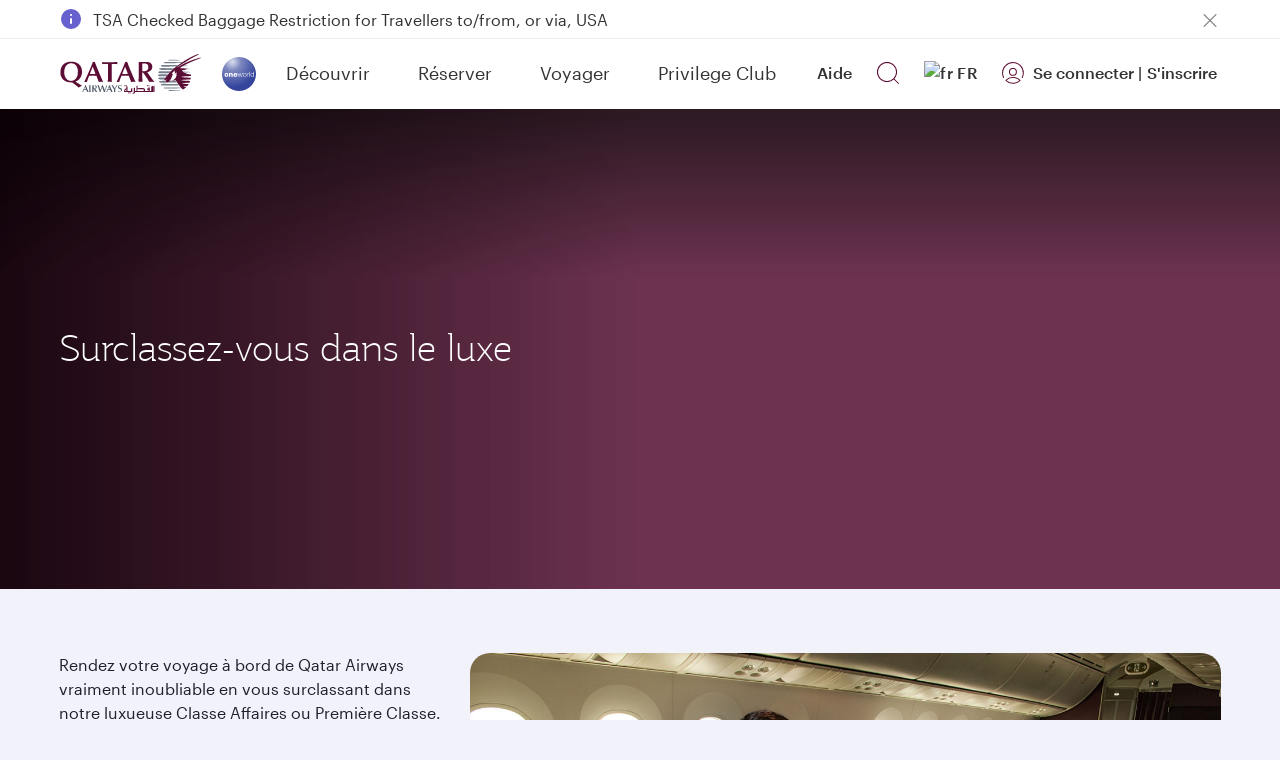

--- FILE ---
content_type: application/javascript
request_url: https://www.qatarairways.com/-vkFna4g4oWoM/seM/Z4mlQF0IVpk/EauztmVXwzbhmk/cCYfZCEC/Y2t/2ZllceysB
body_size: 183569
content:
(function(){if(typeof Array.prototype.entries!=='function'){Object.defineProperty(Array.prototype,'entries',{value:function(){var index=0;const array=this;return {next:function(){if(index<array.length){return {value:[index,array[index++]],done:false};}else{return {done:true};}},[Symbol.iterator]:function(){return this;}};},writable:true,configurable:true});}}());(function(){ml();LJm();RYm();var Pk=function(){return dO.apply(this,[H6,arguments]);};var RW=function(Kj,kF){return Kj>>>kF|Kj<<32-kF;};var XD=function(rJ,tQ){return rJ>>tQ;};var vW=function(BY){var Ff=['text','search','url','email','tel','number'];BY=BY["toLowerCase"]();if(Ff["indexOf"](BY)!==-1)return 0;else if(BY==='password')return 1;else return 2;};var f1=function(N1){var pQ='';for(var fz=0;fz<N1["length"];fz++){pQ+=N1[fz]["toString"](16)["length"]===2?N1[fz]["toString"](16):"0"["concat"](N1[fz]["toString"](16));}return pQ;};var zb=function kD(xd,FI){'use strict';var MD=kD;switch(xd){case Gv:{var kI=FI[j5];return typeof kI;}break;case p8:{var Zb=FI[j5];Rk.push(rF);var qI;return qI=cf(kG,[FO()[Nb(PQ)].call(null,Yz,vw,jd([]),vD),Zb]),Rk.pop(),qI;}break;case cr:{var vb=FI[j5];var D1=FI[L6];var gP=FI[K2];return vb[D1]=gP;}break;case PM:{var HD=FI[j5];var jj=FI[L6];var xj=FI[K2];Rk.push(Yd);try{var zD=Rk.length;var J1=jd(L6);var MF;return MF=cf(kG,[Bj()[EP(FD)](pr,VO,Gk,Gc),qt(typeof AO()[Bz(OJ)],SJ('',[][[]]))?AO()[Bz(mk)](xk,PF,Zc,jd(jd([]))):AO()[Bz(vD)](Rd,lI,jJ,PQ),Bj()[EP(JF)](pb,GJ,bt,Sj),HD.call(jj,xj)]),Rk.pop(),MF;}catch(SF){Rk.splice(ZQ(zD,PD),Infinity,Yd);var jO;return jO=cf(kG,[Bj()[EP(FD)](pr,VO,Yz,YJ),Ij()[LP(dc)].apply(null,[VO,tj,DF]),Bj()[EP(JF)](pb,GJ,cW,cz),SF]),Rk.pop(),jO;}Rk.pop();}break;case cC:{var Xc=FI[j5];Rk.push(Sk);var Ud;return Ud=cf(kG,[FO()[Nb(PQ)](Yz,Sc,dc,jd(tf)),Xc]),Rk.pop(),Ud;}break;case B6:{var gb=FI[j5];var RP=FI[L6];var nO=FI[K2];Rk.push(Yt);gb[RP]=nO[FO()[Nb(wQ)].apply(null,[kk,Fb,bd,rt])];Rk.pop();}break;case Ll:{var gO=FI[j5];var FJ=FI[L6];var YW=FI[K2];Rk.push(fI);try{var XF=Rk.length;var Vk=jd([]);var KF;return KF=cf(kG,[LO(typeof Bj()[EP(UI)],SJ('',[][[]]))?Bj()[EP(Dk)](EF,wW,jd(jd([])),nJ):Bj()[EP(FD)](ZY,VO,cF,XJ),AO()[Bz(mk)](ZW,JP,Zc,pj),Bj()[EP(JF)](NJ,GJ,Ac,Zf),gO.call(FJ,YW)]),Rk.pop(),KF;}catch(Qj){Rk.splice(ZQ(XF,PD),Infinity,fI);var XY;return XY=cf(kG,[Bj()[EP(FD)](ZY,VO,wQ,FD),Ij()[LP(dc)].apply(null,[VO,DD,Id]),LO(typeof Bj()[EP(Ac)],SJ('',[][[]]))?Bj()[EP(Dk)].call(null,S1,hd,pP,Jj):Bj()[EP(JF)](NJ,GJ,pP,jd([])),Qj]),Rk.pop(),XY;}Rk.pop();}break;case A5:{return this;}break;case km:{return this;}break;case kr:{return this;}break;case x6:{return this;}break;case Tv:{var sP=FI[j5];return typeof sP;}break;case N2:{var lQ=FI[j5];Rk.push(QO);var pI=kl[AO()[Bz(YY)](CJ,fQ,Jf,PD)](lQ);var bY=[];for(var BP in pI)bY[FO()[Nb(YY)](UJ,tI,Nf,EY)](BP);bY[FO()[Nb(EW)].apply(null,[rW,ZO,RD,nj])]();var nD;return nD=function VI(){Rk.push(md);for(;bY[LO(typeof FO()[Nb(cz)],'undefined')?FO()[Nb(dk)].call(null,Dz,GD,Jz,nd):FO()[Nb(tf)](Lt,Qb,jd({}),gQ)];){var zt=bY[Ij()[LP(EW)](Pb,g3,Ut)]();if(bH(zt,pI)){var Tq;return VI[FO()[Nb(wQ)](kk,fD,I9,I9)]=zt,VI[AO()[Bz(Rd)].call(null,I9,fk,X4,jd(jd(PD)))]=jd(Hh[BH]),Rk.pop(),Tq=VI,Tq;}}VI[AO()[Bz(Rd)](ZV,fk,X4,qs)]=jd(tf);var ms;return Rk.pop(),ms=VI,ms;},Rk.pop(),nD;}break;case H6:{var Lq;Rk.push(EU);return Lq=Ij()[LP(zE)](zs,jd([]),mB),Rk.pop(),Lq;}break;case dC:{return this;}break;case jS:{var DU=FI[j5];var xg=FI[L6];var nZ=FI[K2];return DU[xg]=nZ;}break;case l8:{var fZ=FI[j5];var t3=FI[L6];var DE=FI[K2];Rk.push(D4);fZ[t3]=DE[FO()[Nb(wQ)](kk,sR,W9,jd([]))];Rk.pop();}break;case N7:{var H0=FI[j5];Rk.push(n4);var Mh;return Mh=H0&&H9(AO()[Bz(wQ)](wB,Gs,Ls,Nf),typeof kl[qt(typeof Bj()[EP(nJ)],'undefined')?Bj()[EP(Jp)](wx,DV,VO,vD):Bj()[EP(Dk)](CU,Jj,kk,jd([]))])&&LO(H0[Bj()[EP(nL)](dQ,Ls,Gk,Qs)],kl[Bj()[EP(Jp)].apply(null,[wx,DV,Zf,F9])])&&qt(H0,kl[Bj()[EP(Jp)].apply(null,[wx,DV,Qs,jd([])])][Ij()[LP(Yz)](UU,fs,dd)])?qt(typeof Xg()[tg(f9)],SJ(Bj()[EP(YY)].apply(null,[TE,mx,jd(jd([])),xU]),[][[]]))?Xg()[tg(PZ)](nd,zR,XJ,YY):Xg()[tg(dk)].apply(null,[VO,KH,Ns,hU]):typeof H0,Rk.pop(),Mh;}break;case L6:{Rk.push(vx);this[LO(typeof AO()[Bz(qs)],SJ([],[][[]]))?AO()[Bz(vD)](Jz,Eh,UJ,kZ):AO()[Bz(Rd)].call(null,jd(PD),sb,X4,P9)]=jd(tf);var G4=this[Bj()[EP(VO)](nq,B3,hh,DD)][Hh[I9]][AO()[Bz(Gc)](DV,cb,cE,Jp)];if(LO(Ij()[LP(dc)].apply(null,[VO,Nf,vc]),G4[Bj()[EP(FD)](WJ,VO,nd,Sp)]))throw G4[LO(typeof Bj()[EP(ZV)],SJ('',[][[]]))?Bj()[EP(Dk)](vH,kV,pB,Sp):Bj()[EP(JF)].call(null,WI,GJ,z4,jd(jd(tf)))];var Dx;return Dx=this[Ij()[LP(pP)](rZ,jd(jd(PD)),Mc)],Rk.pop(),Dx;}break;}};var dO=function QB(vU,GZ){var fV=QB;while(vU!=V6){switch(vU){case tM:{vU=V6;return QV;}break;case lS:{vU+=EC;return [[Dk,lH(P9),gQ,lH(Ls)],[],[],[],[hh,PD,lH(PD),lH(Jj)],[],[rZ,lH(PZ),lH(XJ)]];}break;case QK:{var m0=O4(ZQ(Lh,Rk[ZQ(Rk.length,PD)]),nL);var IE=KU[Ms];var Vh=tf;vU=A5;}break;case sw:{if(NV(Np,tf)){do{var XE=O4(ZQ(SJ(Np,Eg),Rk[ZQ(Rk.length,PD)]),Ux.length);var OH=Y3(EH,Np);var A9=Y3(Ux,XE);mE+=QB(Xm,[vE(MB(Ps(OH),A9),MB(Ps(A9),OH))]);Np--;}while(NV(Np,tf));}vU-=PK;}break;case A5:{vU+=Zw;if(XV(Vh,IE.length)){do{var kq=Y3(IE,Vh);var zU=Y3(bg.Kw,m0++);KZ+=QB(Xm,[vE(MB(Ps(kq),zU),MB(Ps(zU),kq))]);Vh++;}while(XV(Vh,IE.length));}}break;case vm:{return KZ;}break;case Ov:{var EH=M0[jU];var Np=ZQ(EH.length,PD);vU+=t5;}break;case Cn:{var TB;return Rk.pop(),TB=Os,TB;}break;case R7:{while(XV(SE,Cp[Px[tf]])){K0()[Cp[SE]]=jd(ZQ(SE,tj))?function(){xV=[];QB.call(this,Tv,[Cp]);return '';}:function(){var sh=Cp[SE];var UR=K0()[sh];return function(Ig,Ws,Dg,GU,Ug){if(LO(arguments.length,tf)){return UR;}var QR=QB(tl,[Ig,Ws,YY,GU,YY]);K0()[sh]=function(){return QR;};return QR;};}();++SE;}vU+=ql;}break;case CM:{for(var l3=tf;XV(l3,H3[FO()[Nb(tf)].call(null,Lt,Pv,m4,vD)]);l3=SJ(l3,PD)){W0[FO()[Nb(YY)].apply(null,[UJ,Og,UJ,FD])](Yp(N0(H3[l3])));}vU=V6;var Cx;return Rk.pop(),Cx=W0,Cx;}break;case p5:{vU-=c7;return hg(qC,[mE]);}break;case mG:{Rk.pop();vU=V6;}break;case T5:{vU+=R6;for(var CL=tf;XV(CL,I3[FO()[Nb(tf)].call(null,Lt,On,nJ,m4)]);CL=SJ(CL,PD)){(function(){var mL=I3[CL];var kh=XV(CL,MH);Rk.push(lZ);var dx=kh?FO()[Nb(xk)](nL,kx,zE,jd(PD)):qt(typeof Ij()[LP(PD)],SJ('',[][[]]))?Ij()[LP(tf)](Jg,PQ,pg):Ij()[LP(PD)].apply(null,[cs,P9,IU]);var wp=kh?kl[Bj()[EP(tf)](tZ,rV,nd,jd(jd([])))]:kl[AO()[Bz(tf)].apply(null,[Gk,U1,vH,tf])];var kR=SJ(dx,mL);Wl[kR]=function(){var FB=wp(hV(mL));Wl[kR]=function(){return FB;};return FB;};Rk.pop();}());}}break;case jK:{vU-=l8;while(XV(JV,hR[Qq[tf]])){R1()[hR[JV]]=jd(ZQ(JV,nd))?function(){zh=[];QB.call(this,nS,[hR]);return '';}:function(){var sx=hR[JV];var ER=R1()[sx];return function(p4,Ip,cx,k0,VU){if(LO(arguments.length,tf)){return ER;}var Bg=hg(B5,[p4,Ip,cx,PZ,NR]);R1()[sx]=function(){return Bg;};return Bg;};}();++JV;}}break;case xl:{var MR=SJ([],[]);Ag=ZQ(Zh,Rk[ZQ(Rk.length,PD)]);vU=I5;}break;case xr:{var RH=Kp[wU];var OL=ZQ(RH.length,PD);vU+=hN;}break;case p7:{vU+=GG;return xx;}break;case Tv:{var Cp=GZ[j5];var SE=tf;vU+=tM;}break;case qS:{vU=tM;while(Us(Sh,tf)){if(qt(bp[Qp[xk]],kl[Qp[PD]])&&NV(bp,xB[Qp[tf]])){if(H9(xB,Mx)){QV+=QB(Xm,[B0]);}return QV;}if(LO(bp[Qp[xk]],kl[Qp[PD]])){var HV=r0[xB[bp[tf]][tf]];var U4=QB(N7,[HV,SJ(B0,Rk[ZQ(Rk.length,PD)]),Sh,bp[PD]]);QV+=U4;bp=bp[tf];Sh-=cf(H6,[U4]);}else if(LO(xB[bp][Qp[xk]],kl[Qp[PD]])){var HV=r0[xB[bp][tf]];var U4=QB.call(null,N7,[HV,SJ(B0,Rk[ZQ(Rk.length,PD)]),Sh,tf]);QV+=U4;Sh-=cf(H6,[U4]);}else{QV+=QB(Xm,[B0]);B0+=xB[bp];--Sh;};++bp;}}break;case nr:{if(LO(typeof xB,Qp[xU])){xB=Mx;}var QV=SJ([],[]);vU=qS;B0=ZQ(gx,Rk[ZQ(Rk.length,PD)]);}break;case s6:{var FR=O4(ZQ(kg,Rk[ZQ(Rk.length,PD)]),xZ);var Wx=C9[v0];vU=p7;var Y0=tf;while(XV(Y0,Wx.length)){var G0=Y3(Wx,Y0);var RL=Y3(Kh.cM,FR++);xx+=QB(Xm,[MB(Ps(MB(G0,RL)),vE(G0,RL))]);Y0++;}}break;case d8:{return MR;}break;case H7:{for(var bE=tf;XV(bE,lp[gE[tf]]);++bE){N3()[lp[bE]]=jd(ZQ(bE,I9))?function(){s9=[];QB.call(this,H6,[lp]);return '';}:function(){var sg=lp[bE];var QL=N3()[sg];return function(b9,Pp,Hx,SZ,Ss,kU){if(LO(arguments.length,tf)){return QL;}var r3=Gx.call(null,Hv,[qs,Pp,Hx,bt,kk,kU]);N3()[sg]=function(){return r3;};return r3;};}();}vU+=fC;}break;case TN:{var I3=GZ[j5];var MH=GZ[L6];var hV=QB(cm,[]);vU+=n5;Rk.push(NL);}break;case m5:{if(NV(OL,tf)){do{var WL=O4(ZQ(SJ(OL,bx),Rk[ZQ(Rk.length,PD)]),ss.length);var wH=Y3(RH,OL);var TU=Y3(ss,WL);PB+=QB(Xm,[vE(MB(Ps(wH),TU),MB(Ps(TU),wH))]);OL--;}while(NV(OL,tf));}vU=VN;}break;case Rv:{var Ms=GZ[j5];var PH=GZ[L6];var Lh=GZ[K2];var KZ=SJ([],[]);vU+=tw;}break;case I5:{vU=d8;while(Us(TR,tf)){if(qt(G3[Px[xk]],kl[Px[PD]])&&NV(G3,XZ[Px[tf]])){if(H9(XZ,xV)){MR+=QB(Xm,[Ag]);}return MR;}if(LO(G3[Px[xk]],kl[Px[PD]])){var lR=n3[XZ[G3[tf]][tf]];var pU=QB(tl,[SJ(Ag,Rk[ZQ(Rk.length,PD)]),TR,lR,G3[PD],U0]);MR+=pU;G3=G3[tf];TR-=cf(jS,[pU]);}else if(LO(XZ[G3][Px[xk]],kl[Px[PD]])){var lR=n3[XZ[G3][tf]];var pU=QB(tl,[SJ(Ag,Rk[ZQ(Rk.length,PD)]),TR,lR,tf,QH]);MR+=pU;TR-=cf(jS,[pU]);}else{MR+=QB(Xm,[Ag]);Ag+=XZ[G3];--TR;};++G3;}}break;case CG:{var zH=GZ[j5];bg=function(Jx,LL,Bx){return QB.apply(this,[Rv,arguments]);};vU+=qr;return mg(zH);}break;case nS:{var hR=GZ[j5];vU+=zS;var JV=tf;}break;case N7:{vU+=Z5;var xB=GZ[j5];var gx=GZ[L6];var Sh=GZ[K2];var bp=GZ[p8];}break;case C8:{vU+=t8;if(XV(Lg,JB[Qp[tf]])){do{l4()[JB[Lg]]=jd(ZQ(Lg,xU))?function(){Mx=[];QB.call(this,Dl,[JB]);return '';}:function(){var pE=JB[Lg];var Ax=l4()[pE];return function(Kq,QU,NH,WB){if(LO(arguments.length,tf)){return Ax;}var OB=QB(N7,[wQ,QU,NH,WB]);l4()[pE]=function(){return OB;};return OB;};}();++Lg;}while(XV(Lg,JB[Qp[tf]]));}}break;case VN:{vU+=Un;return hg(Cm,[PB]);}break;case PM:{var LU=GZ[j5];var Eg=GZ[L6];var jU=GZ[K2];vU+=c7;var mU=GZ[p8];var Ux=M0[bs];var mE=SJ([],[]);}break;case fC:{var Mq=GZ[j5];var Q9=GZ[L6];Rk.push(Gg);var Os=Bj()[EP(YY)](q3,mx,I9,Jp);vU+=VS;for(var w0=tf;XV(w0,Mq[FO()[Nb(tf)].call(null,Lt,b7,QH,c9)]);w0=SJ(w0,PD)){var Vq=Mq[Bj()[EP(I9)].apply(null,[jg,p1,UI,f9])](w0);var X0=Q9[Vq];Os+=X0;}}break;case cm:{Rk.push(Dh);vU=V6;var m9={'\x33':qt(typeof FO()[Nb(tf)],SJ([],[][[]]))?FO()[Nb(xU)].call(null,PZ,tn,xs,Jp):FO()[Nb(dk)].apply(null,[wg,th,cR,jd(jd({}))]),'\x41':qt(typeof FO()[Nb(xU)],SJ('',[][[]]))?FO()[Nb(PZ)](PQ,Yd,Dk,jd(jd([]))):FO()[Nb(dk)](SV,SR,Sj,Jz),'\x43':Bj()[EP(xk)].call(null,OR,U0,zg,jd(PD)),'\x46':Bj()[EP(xU)](M6,z4,z0,UJ),'\x47':Ij()[LP(xk)].apply(null,[fs,hh,x1]),'\x4a':Ij()[LP(xU)](x0,Q3,OS),'\x54':Ij()[LP(PZ)].apply(null,[DD,EE,j3]),'\x5a':qt(typeof Ij()[LP(PD)],'undefined')?Ij()[LP(YY)](QH,PD,Bl):Ij()[LP(PD)](lB,jd(jd(PD)),gZ),'\x62':qt(typeof Ij()[LP(xU)],SJ([],[][[]]))?Ij()[LP(I9)](bt,xk,Mp):Ij()[LP(PD)](KB,cF,Jq),'\x64':Bj()[EP(PZ)].apply(null,[rv,rW,I9,z0]),'\x67':Ij()[LP(nL)].apply(null,[z0,jd(jd([])),F])};var q4;return q4=function(HZ){return QB(fC,[HZ,m9]);},Rk.pop(),q4;}break;case tl:{vU+=bC;var Zh=GZ[j5];var TR=GZ[L6];var XZ=GZ[K2];var G3=GZ[p8];var R4=GZ[US];if(LO(typeof XZ,Px[xU])){XZ=xV;}}break;case n7:{vU=V6;for(var WE=tf;XV(WE,fh[s3[tf]]);++WE){bL()[fh[WE]]=jd(ZQ(WE,PD))?function(){Mg=[];QB.call(this,US,[fh]);return '';}:function(){var AZ=fh[WE];var J4=bL()[AZ];return function(wR,dq,tU,P0,Ts,V1){if(LO(arguments.length,tf)){return J4;}var PU=dU(kG,[wR,dq,BH,cR,gQ,V1]);bL()[AZ]=function(){return PU;};return PU;};}();}}break;case Dl:{var JB=GZ[j5];var Lg=tf;vU=C8;}break;case rG:{var H3=GZ[j5];vU+=ES;var AB=GZ[L6];Rk.push(dc);var W0=[];var N0=QB(cm,[]);var Yp=AB?kl[AO()[Bz(tf)].apply(null,[tE,x4,vH,tf])]:kl[Bj()[EP(tf)](hE,rV,ZR,g3)];}break;case US:{vU=n7;var fh=GZ[j5];}break;case Xm:{vU=V6;var D0=GZ[j5];if(Zg(D0,PC)){return kl[rU[xk]][rU[PD]](D0);}else{D0-=T6;return kl[rU[xk]][rU[PD]][rU[tf]](null,[SJ(XD(D0,vD),XK),SJ(O4(D0,b8),zw)]);}}break;case H6:{vU=H7;var lp=GZ[j5];}break;case P7:{var bx=GZ[j5];vU=xr;var wU=GZ[L6];var AL=GZ[K2];var qB=GZ[p8];var ss=Kp[Ch];var PB=SJ([],[]);}break;case TS:{vU=s6;var v0=GZ[j5];var kg=GZ[L6];var dR=GZ[K2];var J0=GZ[p8];var xx=SJ([],[]);}break;case W6:{var LE=GZ[j5];vU=V6;Kh=function(c0,UZ,YE,hq){return QB.apply(this,[TS,arguments]);};return A3(LE);}break;}}};var fB=function(){return hg.apply(this,[B5,arguments]);};var JZ=function(){return ["\x6c\x65\x6e\x67\x74\x68","\x41\x72\x72\x61\x79","\x63\x6f\x6e\x73\x74\x72\x75\x63\x74\x6f\x72","\x6e\x75\x6d\x62\x65\x72"];};var JE=function(){return dO.apply(this,[P7,arguments]);};var qR=function vZ(bU,mV){'use strict';var j4=vZ;switch(bU){case rG:{var k4=mV[j5];var Gq;Rk.push(jB);return Gq=k4&&H9(AO()[Bz(wQ)].call(null,z0,vQ,Ls,nL),typeof kl[Bj()[EP(Jp)](XP,DV,EW,nU)])&&LO(k4[Bj()[EP(nL)](hO,Ls,S4,FD)],kl[Bj()[EP(Jp)](XP,DV,g3,jd(jd([])))])&&qt(k4,kl[Bj()[EP(Jp)].apply(null,[XP,DV,Jj,cW])][Ij()[LP(Yz)](UU,Qs,Gd)])?Xg()[tg(PZ)](xZ,Pq,XJ,YY):typeof k4,Rk.pop(),Gq;}break;case NC:{var D3=mV[j5];return typeof D3;}break;case US:{var j9=mV[j5];var gL=mV[L6];var Rg=mV[K2];Rk.push(S9);j9[gL]=Rg[FO()[Nb(wQ)](kk,js,jd(tf),jd(jd(tf)))];Rk.pop();}break;case J:{var DZ=mV[j5];var Cq=mV[L6];var Jh=mV[K2];return DZ[Cq]=Jh;}break;case pC:{var xE=mV[j5];var hZ=mV[L6];var Xs=mV[K2];Rk.push(xh);try{var FZ=Rk.length;var O3=jd({});var c4;return c4=cf(kG,[Bj()[EP(FD)](EJ,VO,Ac,ZV),AO()[Bz(mk)](EW,N4,Zc,jd(jd({}))),Bj()[EP(JF)](m1,GJ,Yz,nd),xE.call(hZ,Xs)]),Rk.pop(),c4;}catch(Zq){Rk.splice(ZQ(FZ,PD),Infinity,xh);var p0;return p0=cf(kG,[Bj()[EP(FD)](EJ,VO,qV,jd(jd(PD))),Ij()[LP(dc)](VO,pP,Df),Bj()[EP(JF)](m1,GJ,mx,U0),Zq]),Rk.pop(),p0;}Rk.pop();}break;case Dl:{return this;}break;case cr:{var ls=mV[j5];Rk.push(gB);var HE;return HE=cf(kG,[FO()[Nb(PQ)].apply(null,[Yz,RQ,jd(jd(tf)),jd(jd(tf))]),ls]),Rk.pop(),HE;}break;case km:{return this;}break;case Cw:{return this;}break;case X8:{Rk.push(k3);var qE;return qE=Ij()[LP(zE)](zs,YY,gq),Rk.pop(),qE;}break;case B6:{var G9=mV[j5];Rk.push(z9);var tL=kl[AO()[Bz(YY)](bs,F,Jf,jd(jd(tf)))](G9);var Yh=[];for(var Nx in tL)Yh[LO(typeof FO()[Nb(Yz)],SJ('',[][[]]))?FO()[Nb(dk)](Uh,Vx,zE,jd(PD)):FO()[Nb(YY)](UJ,LY,Nf,hh)](Nx);Yh[FO()[Nb(EW)](rW,OY,Sp,rt)]();var UB;return UB=function fp(){Rk.push(JL);for(;Yh[FO()[Nb(tf)](Lt,Ok,Qs,Ac)];){var ds=Yh[Ij()[LP(EW)](Pb,Sp,Aj)]();if(bH(ds,tL)){var VV;return fp[FO()[Nb(wQ)](kk,Mv,jd(jd(PD)),U0)]=ds,fp[AO()[Bz(Rd)](jd(jd([])),SI,X4,nd)]=jd(PD),Rk.pop(),VV=fp,VV;}}fp[AO()[Bz(Rd)](mx,SI,X4,jd(PD))]=jd(tf);var ML;return Rk.pop(),ML=fp,ML;},Rk.pop(),UB;}break;case CG:{Rk.push(Bq);this[AO()[Bz(Rd)].apply(null,[jd(PD),NI,X4,UJ])]=jd(Hh[I9]);var Zx=this[Bj()[EP(VO)](Qg,B3,fs,bs)][Hh[I9]][LO(typeof AO()[Bz(zg)],SJ([],[][[]]))?AO()[Bz(vD)](UU,ZL,Yq,jd([])):AO()[Bz(Gc)](jd(jd(tf)),FW,cE,jd(jd(tf)))];if(LO(Ij()[LP(dc)](VO,tj,OD),Zx[Bj()[EP(FD)](VF,VO,FD,P9)]))throw Zx[Bj()[EP(JF)].apply(null,[LY,GJ,T9,cW])];var dp;return dp=this[qt(typeof Ij()[LP(UJ)],SJ([],[][[]]))?Ij()[LP(pP)](rZ,jd(jd({})),TY):Ij()[LP(PD)](jx,Jp,KL)],Rk.pop(),dp;}break;case Cm:{var fH=mV[j5];Rk.push(bV);var hL;return hL=fH&&H9(AO()[Bz(wQ)].apply(null,[BH,T1,Ls,YY]),typeof kl[Bj()[EP(Jp)](Yk,DV,jd(tf),xk)])&&LO(fH[Bj()[EP(nL)](sQ,Ls,R9,bd)],kl[Bj()[EP(Jp)](Yk,DV,mx,I9)])&&qt(fH,kl[Bj()[EP(Jp)](Yk,DV,nJ,gQ)][Ij()[LP(Yz)](UU,I9,mJ)])?Xg()[tg(PZ)](S4,z3,XJ,YY):typeof fH,Rk.pop(),hL;}break;case N2:{var SB=mV[j5];return typeof SB;}break;case Tv:{var l0=mV[j5];var nE;Rk.push(np);return nE=l0&&H9(AO()[Bz(wQ)].apply(null,[jd(tf),V4,Ls,jd(tf)]),typeof kl[Bj()[EP(Jp)](ps,DV,tf,tE)])&&LO(l0[Bj()[EP(nL)](PY,Ls,z0,rt)],kl[Bj()[EP(Jp)].call(null,ps,DV,jd(jd({})),jd(PD))])&&qt(l0,kl[Bj()[EP(Jp)].apply(null,[ps,DV,jd({}),ZV])][Ij()[LP(Yz)](UU,PD,UP)])?Xg()[tg(PZ)].apply(null,[DD,cg,XJ,YY]):typeof l0,Rk.pop(),nE;}break;case SN:{var J9=mV[j5];return typeof J9;}break;case Nv:{var t4=mV[j5];Rk.push(L9);var pq;return pq=t4&&H9(AO()[Bz(wQ)].apply(null,[tf,V3,Ls,F9]),typeof kl[Bj()[EP(Jp)](F0,DV,qV,zE)])&&LO(t4[qt(typeof Bj()[EP(kk)],SJ('',[][[]]))?Bj()[EP(nL)].call(null,Bf,Ls,PZ,T9):Bj()[EP(Dk)].apply(null,[x0,Ks,R9,jd(PD)])],kl[LO(typeof Bj()[EP(nL)],'undefined')?Bj()[EP(Dk)](gU,GE,tf,qs):Bj()[EP(Jp)](F0,DV,c9,z4)])&&qt(t4,kl[Bj()[EP(Jp)](F0,DV,rW,Gc)][Ij()[LP(Yz)](UU,mk,YI)])?Xg()[tg(PZ)].apply(null,[tE,lq,XJ,YY]):typeof t4,Rk.pop(),pq;}break;case Pn:{var q9=mV[j5];return typeof q9;}break;case hK:{var Oq=mV[j5];var rq;Rk.push(Z0);return rq=Oq&&H9(AO()[Bz(wQ)](IB,Xp,Ls,jd(jd(PD))),typeof kl[qt(typeof Bj()[EP(dc)],SJ([],[][[]]))?Bj()[EP(Jp)].apply(null,[IR,DV,jd(jd(PD)),dc]):Bj()[EP(Dk)](KL,WU,T9,tE)])&&LO(Oq[Bj()[EP(nL)].call(null,Fh,Ls,RD,jd(jd(tf)))],kl[LO(typeof Bj()[EP(Rd)],SJ('',[][[]]))?Bj()[EP(Dk)].call(null,r9,dL,cF,rt):Bj()[EP(Jp)](IR,DV,nL,ZW)])&&qt(Oq,kl[LO(typeof Bj()[EP(kk)],SJ([],[][[]]))?Bj()[EP(Dk)](vh,wE,Jj,jd(jd(tf))):Bj()[EP(Jp)].apply(null,[IR,DV,jd([]),c9])][Ij()[LP(Yz)](UU,nj,g1)])?Xg()[tg(PZ)](kZ,WH,XJ,YY):typeof Oq,Rk.pop(),rq;}break;}};var GV=function(){return hg.apply(this,[Aw,arguments]);};var dE=function(){return [];};var E0=function(Fs){return kl["Math"]["floor"](kl["Math"]["random"]()*Fs["length"]);};var vL=function(pL){return void pL;};var MB=function(p9,Th){return p9&Th;};var BB=function(){s3=["\x6c\x65\x6e\x67\x74\x68","\x41\x72\x72\x61\x79","\x63\x6f\x6e\x73\x74\x72\x75\x63\x74\x6f\x72","\x6e\x75\x6d\x62\x65\x72"];};var cV=function(){return dO.apply(this,[US,arguments]);};var P4=function(Kx){return kl["unescape"](kl["encodeURIComponent"](Kx));};var Ah=function(K3){if(K3===undefined||K3==null){return 0;}var d9=K3["toLowerCase"]()["replace"](/[^0-9]+/gi,'');return d9["length"];};var RV=function(zZ,SH){return zZ/SH;};var n9=function(q0){if(q0==null)return -1;try{var AH=0;for(var b4=0;b4<q0["length"];b4++){var xH=q0["charCodeAt"](b4);if(xH<128){AH=AH+xH;}}return AH;}catch(gH){return -2;}};var LB=function(Tx){if(Tx===undefined||Tx==null){return 0;}var wq=Tx["toLowerCase"]()["replace"](/[^a-z]+/gi,'');return wq["length"];};var qt=function(GB,jR){return GB!==jR;};var sq=function(hB,Nq){return hB<<Nq;};var Aq=function(wh,pH){return wh*pH;};var Cg=function(){return hg.apply(this,[H8,arguments]);};var cf=function FH(FV,p3){var P3=FH;while(FV!=w6){switch(FV){case UM:{hg(Sn,[]);dZ=dO(lS,[]);dO(US,[b3()]);(function(I3,MH){return dO.apply(this,[TN,arguments]);}(['JZTJTd3ZTGFAAAAAA','dGGgGFAAAAAA','dG3Tg','JZCZddg','bZ','Z','A','3','ZG','b','C','ZGA','gAA','g','J','bAA','bG','gdAAAAA','bFCb'],f9));FV-=T;Hh=dO(rG,[['JATGFAAAAAA','ZGGFAAAAAA','TZ','dGGgGFAAAAAA','dG3Tg','JZCZddg','CgCCdA3FAAAAAA','A','bZ3','C','JZTJTd3ZTGFAAAAAA','CCCCCCC','dCdZTGZ','gZ','GbZ','bAZJ','ZAJC','gdAA','JATd','CbTZ','bdgCJ','gZ3dC','b','Z','ZA','g','bA','bT','gA','gb','J','d','TA','bAA','bZd','gg','bAAA','JZTJTd3ZTd','gAAA','bAAb','JTTT','ZTTT','bAAAA','CdZ','TT','bd','ZAAA','bC','ZAbd','TTTTTT','bb','G','ZZ','Zg','3','bF3g','ZFbb','gdAAAAA','bFd3','bFJg','ZAA','ZbdAAAAA','ZZZZ','ZbT','bFCb'],jd(jd(tf))]);HG=function PmjgAHkUWD(){MS();I0();GW();function QJ(Ix,As){return Ix<As;}function r0(){return l8.apply(this,[B1,arguments]);}function dT(){return ST.apply(this,[TT,arguments]);}function WU(a){return a.length;}function PB(){return rw.apply(this,[IW,arguments]);}function Ws(){return Pw.apply(this,[CG,arguments]);}function MJ(){return l8.apply(this,[O,arguments]);}function Cw(){return I8.apply(this,[TT,arguments]);}function jf(kr,S0){return kr+S0;}function bG(){return this;}var nB;function g1(){return rw.apply(this,[VG,arguments]);}var Zx;function If(Tn,Sx){var NU=If;switch(Tn){case CG:{AT=function(Zs){return If.apply(this,[KQ,arguments]);};Xs(LJ,[Aw(C1),pr(pr(m)),E1,m]);}break;case B1:{var zs=Sx[h];zf(zs[m]);var xw=m;if(QJ(xw,zs.length)){do{Zw()[zs[xw]]=function(){var Is=zs[xw];return function(Fx,hW,ps){var D=UW.call(null,Fx,pr(pr({})),ps);Zw()[Is]=function(){return D;};return D;};}();++xw;}while(QJ(xw,zs.length));}}break;case Ex:{var An=Sx[h];var G=jf([],[]);var QG=HS(An.length,xf);if(KG(QG,m)){do{G+=An[QG];QG--;}while(KG(QG,m));}return G;}break;case nw:{var ds=Sx[h];var K8=Sx[KQ];var QU=Sx[E8];var mf=Sx[Jf];var L0=jf([],[]);var MB=zT(jf(mf,g0()),Bn);var XB=TU[QU];for(var JG=m;QJ(JG,XB.length);JG++){var vJ=lW(XB,JG);var m1=lW(js.VQ,MB++);L0+=D8(r1,[ms(f8(Rr(vJ),m1),f8(Rr(m1),vJ))]);}return L0;}break;case KQ:{var Ow=Sx[h];JT.Ns=If(Ex,[Ow]);while(QJ(JT.Ns.length,KT))JT.Ns+=JT.Ns;}break;case lQ:{var GS=Sx[h];JT=function(H8,jW,NB,wf){return If.apply(this,[Fn,arguments]);};return AT(GS);}break;case rS:{var Qw=Sx[h];AT(Qw[m]);for(var QB=m;QJ(QB,Qw.length);++QB){bn()[Qw[QB]]=function(){var U8=Qw[QB];return function(DT,TW,Nf,Cr){var BW=JT(DT,px,G0,Cr);bn()[U8]=function(){return BW;};return BW;};}();}}break;case mx:{var xs=Sx[h];var Pf=Sx[KQ];var kw=[];var NQ=Xs(cw,[]);var Dx=Pf?OQ[bn()[k(m)].apply(null,[Aw(OJ),fS,pr(pr({})),AJ])]:OQ[J0()[bx(m)](vx,p1)];for(var DJ=m;QJ(DJ,xs[bn()[k(xf)](h1,vS,BQ,p1)]);DJ=jf(DJ,xf)){kw[bn()[k(AJ)].apply(null,[x,h1,gB,W0])](Dx(NQ(xs[DJ])));}return kw;}break;case w1:{xf=+ ! ![];AJ=xf+xf;W0=xf+AJ;m=+[];p1=AJ+W0-xf;t0=AJ*xf+p1;UU=W0+p1+xf;bQ=p1*AJ-W0;dx=AJ*p1-bQ+xf+W0;jT=UU+t0-dx+AJ;zS=AJ+xf+jT+bQ-dx;fr=t0*zS-AJ-bQ+xf;Jn=dx+jT*p1-AJ-UU;Gn=Jn-t0+jT*UU+xf;zB=Gn*bQ-jT+zS+p1;HB=Jn-jT+dx*t0-xf;t8=zS*W0-p1+xf-bQ;Qf=Jn*UU-bQ+W0*p1;vx=Jn+Gn*AJ+t0+UU;OJ=xf*AJ*t0*W0*bQ;fS=xf*jT*zS-t0+bQ;h1=AJ*Jn-xf+p1;vS=xf+zS+W0+jT;BQ=p1*W0*jT-t0-UU;x=Jn+bQ*dx*UU+t0;gB=bQ+W0*p1+zS;px=Jn+UU-jT+bQ+dx;G0=jT*p1+dx-xf+zS;Bn=W0-xf+bQ+p1*AJ;DB=W0+bQ*p1*zS+AJ;sf=xf*dx*bQ+W0-UU;ZQ=dx*zS-bQ-t0;Z8=W0*zS+bQ*Gn-jT;Gx=t0*UU*zS-Gn-xf;kn=jT+W0+UU*Jn;T0=zS+t0*p1-bQ;Rf=W0+dx*bQ+zS*AJ;cU=t0*Gn-zS*UU-jT;Pr=t0+UU-dx+p1+zS;KT=zS+t0+p1+UU*dx;C1=Jn*AJ*UU-jT+xf;E1=dx*jT+zS+t0*W0;gW=dx*W0*zS+Jn-jT;LQ=dx*t0+p1*Gn+jT;bw=Jn*AJ-UU+bQ+xf;rx=jT+bQ*p1*AJ;H1=UU*bQ*AJ+W0+jT;tB=dx-bQ+p1*UU-W0;rU=t0*zS+Gn-jT+xf;DS=p1*bQ*zS-Jn+jT;LU=jT+Jn+p1;Gr=p1*jT+t0*UU-bQ;DW=jT+zS*W0+xf;mG=xf*p1*W0*jT-Jn;cG=Jn-jT-UU+zS*AJ;gs=xf+dx+UU+AJ;hJ=t0*jT*p1+zS*xf;AU=AJ*zS+Jn*bQ-W0;ZU=xf-p1+t0+bQ*dx;Rx=bQ+zS+p1*Jn+t0;X=dx*AJ*jT+t0*bQ;Q1=UU+zS+xf+W0*bQ;RW=zS*UU*AJ+xf-W0;Sr=jT-W0+AJ*Jn-p1;V0=dx-jT-AJ+Jn*bQ;hf=UU*W0+xf+bQ-p1;TB=AJ+dx*jT+Gn+p1;dU=AJ*bQ*UU;Vs=p1+Gn+dx*bQ+Jn;ES=Gn-xf+W0+UU*jT;UB=W0*jT*dx*xf-AJ;Hx=zS+Gn+AJ*bQ*UU;XT=xf+Gn*AJ;OU=t0-W0+AJ*Gn-p1;WG=Gn*AJ-dx-zS*xf;Zf=zS-W0+AJ*Gn+t0;Rs=bQ+Jn-jT+p1*W0;O0=zS-AJ+W0+t0*Jn;NW=zS+p1+Gn*AJ;X1=W0+Gn*AJ-Jn;VT=p1*t0+Gn-W0-bQ;E0=p1+AJ*Gn+bQ+t0;Iw=zS*p1*UU-Gn-AJ;EU=AJ-UU+Jn*dx-bQ;IS=jT*AJ*dx+p1+Gn;ns=p1*UU*zS-jT;Qr=W0+AJ*Gn+Jn-dx;Qs=AJ-p1+t0*bQ*UU;MU=W0+bQ+dx*Jn+t0;Gs=Jn*dx+W0+bQ+jT;Ks=p1*AJ*Jn-UU-bQ;OT=jT*dx*p1-bQ+UU;OW=t0*zS-W0*UU-xf;HW=UU*xf*zS*W0+jT;EB=t0+AJ+Jn-UU+p1;Df=xf+AJ+t0*dx;rr=AJ*bQ+zS+W0+Jn;pT=AJ*dx+zS*UU+bQ;KW=xf*W0*jT*p1;Jr=dx+t0-jT+Gn+UU;w0=W0-xf+AJ+Jn*p1;GG=t0+Jn*UU-AJ*dx;Fs=t0*W0+bQ-AJ-xf;Hf=jT+zS-W0+xf+dx;fJ=xf*UU+W0+bQ;l=p1*Jn-W0*AJ*jT;HU=zS+AJ*bQ-UU;EQ=zS-xf+jT*bQ+dx;UJ=Jn+W0*bQ*p1;Uw=p1+AJ*zS-bQ;Px=UU-xf+Jn*W0+Gn;w8=jT+Jn*AJ+t0+bQ;R1=W0-AJ*xf+p1*t0;}break;case Fn:{var fW=Sx[h];var R=Sx[KQ];var RQ=Sx[E8];var b1=Sx[Jf];var A1=jf([],[]);var n8=zT(jf(fW,g0()),t8);var Lf=Zn[b1];var On=m;while(QJ(On,Lf.length)){var tW=lW(Lf,On);var Wf=lW(JT.Ns,n8++);A1+=D8(r1,[f8(Rr(f8(tW,Wf)),ms(tW,Wf))]);On++;}return A1;}break;}}function J0(){var QS=[]['\x65\x6e\x74\x72\x69\x65\x73']();J0=function(){return QS;};return QS;}function I8(wr,ZG){var EW=I8;switch(wr){case lx:{var NT=ZG[h];NT[NT[Rx](Df)]=function(){this[DS].push(QJ(this[Sr](),this[Sr]()));};gJ(lQ,[NT]);}break;case WS:{var FB=ZG[h];FB[FB[Rx](G0)]=function(){this[DS].push(KG(this[Sr](),this[Sr]()));};I8(lx,[FB]);}break;case BB:{var D1=ZG[h];D1[D1[Rx](fr)]=function(){this[V0](this[DS].pop(),this[Sr](),this[hf]());};I8(WS,[D1]);}break;case IW:{var Ps=ZG[h];Ps[Ps[Rx](rr)]=function(){this[DS]=[];lw.call(this[Q1]);this[dU](jQ.t,this[pT].length);};I8(BB,[Ps]);}break;case r1:{var RG=ZG[h];RG[RG[Rx](fS)]=function(){this[DS].push(ms(this[Sr](),this[Sr]()));};I8(IW,[RG]);}break;case TT:{var Vx=ZG[h];Vx[Vx[Rx](E1)]=function(){this[DS].push(US(this[Sr](),this[Sr]()));};I8(r1,[Vx]);}break;case hs:{var XQ=ZG[h];XQ[XQ[Rx](Gn)]=function(){var X0=this[hf]();var kW=this[Sr]();var IQ=this[Sr]();var QW=this[AU](IQ,kW);if(pr(X0)){var g=this;var ET={get(JB){g[hJ]=JB;return IQ;}};this[hJ]=new Proxy(this[hJ],ET);}this[DS].push(QW);};I8(TT,[XQ]);}break;case h:{var T8=ZG[h];T8[T8[Rx](KW)]=function(){this[dU](jQ.t,this[TB]());};I8(hs,[T8]);}break;case KQ:{var vQ=ZG[h];vQ[vQ[Rx](Jr)]=function(){this[DS].push(c1(this[Sr](),this[Sr]()));};I8(h,[vQ]);}break;case Ex:{var wS=ZG[h];wS[wS[Rx](w0)]=function(){this[DS].push(zT(this[Sr](),this[Sr]()));};I8(KQ,[wS]);}break;}}function jJ(){var W1=Object['\x63\x72\x65\x61\x74\x65']({});jJ=function(){return W1;};return W1;}function l0(){return d0(bn()[k(W0)]+'',"0x"+"\x35\x35\x36\x63\x66\x35\x36");}function rQ(kf,mT){return kf>>mT;}function vB(){return ST.apply(this,[B0,arguments]);}function d0(a,b,c){return a.indexOf(b,c);}var lw;function ln(){return gJ.apply(this,[dW,arguments]);}var OQ;function Vw(){return rw.apply(this,[rS,arguments]);}var mQ;function LG(Uf,P8){return Uf>>>P8;}function Lr(fn){return L1()[fn];}function US(mB,sG){return mB/sG;}function bx(WT){return L1()[WT];}function Cs(){TU=[":WAWT1\"L","u","0y/r,OzsQ","A:W)\x40","l","4GQYE","$M\rm\f(tXMCs","k"];}function KG(kx,h8){return kx>=h8;}function GJ(){return pW(bn()[k(W0)]+'',j0()+1);}var j;function Af(pB,nW){var wJ=Af;switch(pB){case pU:{var bs=nW[h];var qG=nW[KQ];var RU=nW[E8];var mw=Sf[W0];var ZB=jf([],[]);var gx=Sf[RU];var gU=HS(gx.length,xf);while(KG(gU,m)){var z1=zT(jf(jf(gU,bs),g0()),mw.length);var gn=lW(gx,gU);var M0=lW(mw,z1);ZB+=D8(r1,[f8(Rr(f8(gn,M0)),ms(gn,M0))]);gU--;}return Xs(ss,[ZB]);}break;case Fr:{var M8=nW[h];var OS=jf([],[]);var xS=HS(M8.length,xf);while(KG(xS,m)){OS+=M8[xS];xS--;}return OS;}break;case KQ:{var S=nW[h];UW.BT=Af(Fr,[S]);while(QJ(UW.BT.length,fr))UW.BT+=UW.BT;}break;case Jf:{zf=function(lB){return Af.apply(this,[KQ,arguments]);};UW.call(null,Aw(zB),HB,xf);}break;case q0:{var J=nW[h];var ww=jf([],[]);var jr=HS(J.length,xf);while(KG(jr,m)){ww+=J[jr];jr--;}return ww;}break;case B1:{var bf=nW[h];js.VQ=Af(q0,[bf]);while(QJ(js.VQ.length,sf))js.VQ+=js.VQ;}break;case sQ:{XW=function(Or){return Af.apply(this,[B1,arguments]);};D8(nw,[ZQ,sf,t0,Aw(Z8)]);}break;case CG:{var WJ=nW[h];var Ls=jf([],[]);var SW=HS(WJ.length,xf);while(KG(SW,m)){Ls+=WJ[SW];SW--;}return Ls;}break;case xn:{var nJ=nW[h];Ts.Hr=Af(CG,[nJ]);while(QJ(Ts.Hr.length,Rf))Ts.Hr+=Ts.Hr;}break;case E:{j=function(qs){return Af.apply(this,[xn,arguments]);};Xs(BS,[Aw(cU),W0]);}break;}}function HS(UT,bU){return UT-bU;}function MG(Z1,V8){return Z1>V8;}function gJ(ZT,XU){var jU=gJ;switch(ZT){case ZW:{var CQ=XU[h];CQ[CQ[Rx](Qr)]=function(){this[DS].push(Ln(this[Sr](),this[Sr]()));};l8(Fn,[CQ]);}break;case ZS:{var mn=XU[h];mn[mn[Rx](Qs)]=function(){this[DS].push(Us(this[Sr](),this[Sr]()));};gJ(ZW,[mn]);}break;case ss:{var wB=XU[h];wB[wB[Rx](MU)]=function(){var O1=this[hf]();var G1=wB[TB]();if(pr(this[Sr](O1))){this[dU](jQ.t,G1);}};gJ(ZS,[wB]);}break;case CG:{var mU=XU[h];mU[mU[Rx](vx)]=function(){this[DS].push(c1(Aw(xf),this[Sr]()));};gJ(ss,[mU]);}break;case Ex:{var xU=XU[h];xU[xU[Rx](Gs)]=function(){var Kw=this[hf]();var LT=this[DS].pop();var j1=this[DS].pop();var Nw=this[DS].pop();var br=this[Zf][jQ.t];this[dU](jQ.t,LT);try{this[Rs]();}catch(x8){this[DS].push(this[OU](x8));this[dU](jQ.t,j1);this[Rs]();}finally{this[dU](jQ.t,Nw);this[Rs]();this[dU](jQ.t,br);}};gJ(CG,[xU]);}break;case UG:{var hQ=XU[h];hQ[hQ[Rx](Ks)]=function(){this[DS].push(jf(this[Sr](),this[Sr]()));};gJ(Ex,[hQ]);}break;case KQ:{var dQ=XU[h];dQ[dQ[Rx](OT)]=function(){var g8=this[hf]();var YU=this[hf]();var Sn=this[hf]();var IU=this[Sr]();var Nn=[];for(var mr=m;QJ(mr,Sn);++mr){switch(this[DS].pop()){case m:Nn.push(this[Sr]());break;case xf:var vG=this[Sr]();for(var nU of vG.reverse()){Nn.push(nU);}break;default:throw new Error(J0()[bx(p1)](Aw(DB),bQ));}}var Qn=IU.apply(this[hJ].T,Nn.reverse());g8&&this[DS].push(this[OU](Qn));};gJ(UG,[dQ]);}break;case VS:{var z=XU[h];z[z[Rx](vS)]=function(){var A=this[DS].pop();var N=this[hf]();if(MW(typeof A,jJ()[sS(bQ)](Jn,pr({}),bQ,Aw(Gx)))){throw bn()[k(p1)](Aw(kn),Rf,pr(pr([])),dx);}if(MG(N,xf)){A.T++;return;}this[DS].push(new Proxy(A,{get(AB,nG,PT){if(N){return ++AB.T;}return AB.T++;}}));};gJ(KQ,[z]);}break;case dW:{var QT=XU[h];QT[QT[Rx](OW)]=function(){this[DS].push(this[HW]());};gJ(VS,[QT]);}break;case lQ:{var v1=XU[h];v1[v1[Rx](EB)]=function(){var vw=[];var Bf=this[hf]();while(Bf--){switch(this[DS].pop()){case m:vw.push(this[Sr]());break;case xf:var qw=this[Sr]();for(var N8 of qw){vw.push(N8);}break;}}this[DS].push(this[KT](vw));};gJ(dW,[v1]);}break;}}function Kx(){return l8.apply(this,[ZS,arguments]);}function tr(){return I8.apply(this,[h,arguments]);}function In(){this["YB"]^=this["U"];this.x1=w;}function K0(){return I8.apply(this,[WS,arguments]);}function Vf(){IB=["\x61\x70\x70\x6c\x79","\x66\x72\x6f\x6d\x43\x68\x61\x72\x43\x6f\x64\x65","\x53\x74\x72\x69\x6e\x67","\x63\x68\x61\x72\x43\x6f\x64\x65\x41\x74"];}return rw.call(this,E8);function O8(){return I8.apply(this,[KQ,arguments]);}function vT(){this["U"]=this["U"]<<15|this["U"]>>>17;this.x1=ZJ;}function MQ(){return gJ.apply(this,[lQ,arguments]);}function UQ(){return ST.apply(this,[nw,arguments]);}function I0(){S1=[+ ! +[]]+[+[]]-+ ! +[],Jf=+ ! +[]+! +[]+! +[],dr=[+ ! +[]]+[+[]]-+ ! +[]-+ ! +[],lx=+ ! +[]+! +[]+! +[]+! +[]+! +[]+! +[],KQ=+ ! +[],h=+[],E=+ ! +[]+! +[]+! +[]+! +[]+! +[]+! +[]+! +[],F0=[+ ! +[]]+[+[]]-[],Hs=! +[]+! +[]+! +[]+! +[],E8=! +[]+! +[],PS=+ ! +[]+! +[]+! +[]+! +[]+! +[];}var Sf;function c1(cQ,kS){return cQ*kS;}function D8(Wn,vs){var fT=D8;switch(Wn){case IW:{var zn=vs[h];j(zn[m]);var nr=m;if(QJ(nr,zn.length)){do{J0()[zn[nr]]=function(){var k8=zn[nr];return function(fs,sn){var GB=Ts(fs,sn);J0()[k8]=function(){return GB;};return GB;};}();++nr;}while(QJ(nr,zn.length));}}break;case nw:{var QQ=vs[h];var cJ=vs[KQ];var Bx=vs[E8];var d1=vs[Jf];var SU=TU[AJ];var Tr=jf([],[]);var c=TU[Bx];var PU=HS(c.length,xf);if(KG(PU,m)){do{var lU=zT(jf(jf(PU,d1),g0()),SU.length);var YJ=lW(c,PU);var vr=lW(SU,lU);Tr+=D8(r1,[ms(f8(Rr(YJ),vr),f8(Rr(vr),YJ))]);PU--;}while(KG(PU,m));}return Xs(F0,[Tr]);}break;case r1:{var Tw=vs[h];if(P1(Tw,LS)){return OQ[IB[AJ]][IB[xf]](Tw);}else{Tw-=U0;return OQ[IB[AJ]][IB[xf]][IB[m]](null,[jf(rQ(Tw,zS),xJ),jf(zT(Tw,cT),Os)]);}}break;}}function IJ(){return gJ.apply(this,[KQ,arguments]);}function GW(){mJ=Hs+E8*F0,LS=PS+Jf*F0+PS*F0*F0+PS*F0*F0*F0+lx*F0*F0*F0*F0,U0=lx+Jf*F0+PS*F0*F0+PS*F0*F0*F0+lx*F0*F0*F0*F0,q0=lx+E8*F0,Cn=PS+Hs*F0,ZS=E8+E8*F0,lQ=h+Hs*F0,TT=Jf+Hs*F0,BS=E8+Hs*F0,B0=PS+F0,r1=PS+E8*F0,cT=Hs+E8*F0+h*F0*F0+F0*F0*F0,KU=E+Hs*F0,dW=E8+F0,hU=S1+Hs*F0,sQ=E+F0,Fr=dr+F0,VG=KQ+E8*F0,ZW=Jf+PS*F0,ss=lx+PS*F0,pU=h+E8*F0,Ex=KQ+lx*F0,nw=Jf+E8*F0,tJ=Hs+PS*F0,VU=lx+Hs*F0,Y8=dr+PS*F0,IW=dr+E8*F0,O=E+E8*F0,Fn=dr+Jf*F0,hs=KQ+Jf*F0,BB=h+PS*F0,UG=Hs+F0,WS=KQ+F0,VS=E+PS*F0,cw=E8+lx*F0,B1=S1+F0,hn=KQ+Hs*F0,CG=S1+E8*F0,xn=Hs+Jf*F0,tQ=PS+PS*F0,Os=h+E8*F0+Jf*F0*F0+lx*F0*F0*F0+PS*F0*F0*F0*F0,xJ=lx+S1*F0+E8*F0*F0+PS*F0*F0*F0+PS*F0*F0*F0*F0,w1=Jf+Jf*F0,mx=KQ+PS*F0,Er=dr+Hs*F0,LJ=E+Jf*F0,rS=Hs+Hs*F0;}function Cf(){return Pw.apply(this,[hU,arguments]);}var AT;function bn(){var YT=new Object();bn=function(){return YT;};return YT;}function FU(){return D8.apply(this,[IW,arguments]);}function jw(){return l8.apply(this,[w1,arguments]);}var S1,h,PS,F0,dr,E8,lx,E,Jf,KQ,Hs;var zf;function Ln(jB,Kf){return jB<<Kf;}function dB(){return gJ.apply(this,[ss,arguments]);}function l8(tn,rf){var X8=l8;switch(tn){case q0:{var nx=rf[h];nx[nx[Rx](AU)]=function(){Br.call(this[Q1]);};rw(IW,[nx]);}break;case E:{var gf=rf[h];gf[gf[Rx](UB)]=function(){this[DS].push(this[Sr]()&&this[Sr]());};l8(q0,[gf]);}break;case O:{var dS=rf[h];dS[dS[Rx](Hx)]=function(){this[DS].push(rQ(this[Sr](),this[Sr]()));};l8(E,[dS]);}break;case E8:{var R8=rf[h];R8[R8[Rx](XT)]=function(){var Un=this[hf]();var xQ=this[hf]();var Qx=this[TB]();var l1=nB.call(this[Q1]);var d=this[hJ];this[DS].push(function(...nf){var Ff=R8[hJ];Un?R8[hJ]=d:R8[hJ]=R8[OU](this);var Dw=HS(nf.length,xQ);R8[WG]=jf(Dw,xf);while(QJ(Dw++,m)){nf.push(undefined);}for(let gT of nf.reverse()){R8[DS].push(R8[OU](gT));}EG.call(R8[Q1],l1);var P=R8[Zf][jQ.t];R8[dU](jQ.t,Qx);R8[DS].push(nf.length);R8[Rs]();var WQ=R8[Sr]();while(MG(--Dw,m)){R8[DS].pop();}R8[dU](jQ.t,P);R8[hJ]=Ff;return WQ;});};l8(O,[R8]);}break;case w1:{var LB=rf[h];LB[LB[Rx](O0)]=function(){this[DS].push(v(this[Sr](),this[Sr]()));};l8(E8,[LB]);}break;case ZS:{var AS=rf[h];AS[AS[Rx](NW)]=function(){this[DS].push(this[X1](this[VT]()));};l8(w1,[AS]);}break;case B1:{var C=rf[h];C[C[Rx](E0)]=function(){this[DS].push(this[VT]());};l8(ZS,[C]);}break;case Fr:{var B8=rf[h];B8[B8[Rx](Iw)]=function(){this[DS].push(this[TB]());};l8(B1,[B8]);}break;case hn:{var K1=rf[h];K1[K1[Rx](EU)]=function(){var pQ=[];var Fw=this[DS].pop();var xr=HS(this[DS].length,xf);for(var Gw=m;QJ(Gw,Fw);++Gw){pQ.push(this[IS](this[DS][xr--]));}this[V0](jJ()[sS(p1)].apply(null,[UU,KT,m,ns]),pQ);};l8(Fr,[K1]);}break;case Fn:{var qW=rf[h];qW[qW[Rx](hJ)]=function(){this[DS].push(this[OU](undefined));};l8(hn,[qW]);}break;}}function n1(){this["YB"]=(this["YB"]&0xffff)*0x85ebca6b+(((this["YB"]>>>16)*0x85ebca6b&0xffff)<<16)&0xffffffff;this.x1=Mn;}function CW(){return l8.apply(this,[q0,arguments]);}function s8(){return l0()+WU("\x35\x35\x36\x63\x66\x35\x36")+3;}var EG;function wn(){return Pw.apply(this,[dr,arguments]);}function w(){this["YB"]=this["YB"]<<13|this["YB"]>>>19;this.x1=Ox;}function cx(){return Xs.apply(this,[hs,arguments]);}function jG(cf,SJ){return cf^SJ;}var TU;function hB(){return gJ.apply(this,[ZW,arguments]);}function P1(HQ,I1){return HQ<=I1;}function JJ(a,b){return a.charCodeAt(b);}function Xr(){return I8.apply(this,[BB,arguments]);}function ST(Mr,kQ){var Nx=ST;switch(Mr){case dr:{var Rn=kQ[h];Rn[HW]=function(){var FG=Zw()[Lr(m)](Aw(gW),l,m);for(let PQ=m;QJ(PQ,UU);++PQ){FG+=this[hf]().toString(AJ).padStart(UU,J0()[bx(W0)].call(null,Aw(Rf),m));}var wT=parseInt(FG.slice(xf,HU),AJ);var A8=FG.slice(HU);if(kG(wT,m)){if(kG(A8.indexOf(bn()[k(W0)](LQ,EQ,gB,bQ)),Aw(xf))){return m;}else{wT-=c8[W0];A8=jf(J0()[bx(W0)].call(null,Aw(Rf),m),A8);}}else{wT-=c8[p1];A8=jf(bn()[k(W0)](LQ,UJ,pr(pr({})),bQ),A8);}var CS=m;var PJ=xf;for(let Pn of A8){CS+=c1(PJ,parseInt(Pn));PJ/=AJ;}return c1(CS,Math.pow(AJ,wT));};Pw(lx,[Rn]);}break;case BS:{var xG=kQ[h];xG[Iw]=function(qf,hT){var DU=atob(qf);var pn=m;var DQ=[];var Wr=m;for(var B=m;QJ(B,DU.length);B++){DQ[Wr]=DU.charCodeAt(B);pn=jG(pn,DQ[Wr++]);}Pw(dr,[this,zT(jf(pn,hT),GG)]);return DQ;};ST(dr,[xG]);}break;case TT:{var F=kQ[h];F[hf]=function(){return this[pT][this[Zf][jQ.t]++];};ST(BS,[F]);}break;case nw:{var k0=kQ[h];k0[Sr]=function(Q8){return this[IS](Q8?this[DS][HS(this[DS][bn()[k(xf)](h1,pr(xf),pT,p1)],xf)]:this[DS].pop());};ST(TT,[k0]);}break;case w1:{var z8=kQ[h];z8[IS]=function(gQ){return kG(typeof gQ,jJ()[sS(bQ)](pr(pr({})),BQ,bQ,Aw(Gx)))?gQ.T:gQ;};ST(nw,[z8]);}break;case B0:{var Ar=kQ[h];Ar[X1]=function(T){return Yx.call(this[Q1],T,this);};ST(w1,[Ar]);}break;case hn:{var bW=kQ[h];bW[V0]=function(kB,Sw,Cx){if(kG(typeof kB,jJ()[sS(bQ)].call(null,Uw,gs,bQ,Aw(Gx)))){Cx?this[DS].push(kB.T=Sw):kB.T=Sw;}else{ff.call(this[Q1],kB,Sw);}};ST(B0,[bW]);}break;case Ex:{var SS=kQ[h];SS[dU]=function(Z,xx){this[Zf][Z]=xx;};SS[Px]=function(VJ){return this[Zf][VJ];};ST(hn,[SS]);}break;}}function pW(a,b,c){return a.substr(b,c);}function rW(){if(this["GT"]<WU(this["vn"]))this.x1=Z0;else this.x1=L;}function Mn(){this["YB"]^=this["YB"]>>>13;this.x1=k1;}function Z0(){this["U"]=JJ(this["vn"],this["GT"]);this.x1=Q;}function ls(){return l8.apply(this,[E8,arguments]);}function Xx(TS,VW){return TS!==VW;}function zU(){return l8.apply(this,[E,arguments]);}function x0(){return l8.apply(this,[hn,arguments]);}function sT(){return I8.apply(this,[Ex,arguments]);}var Zn;var xf,AJ,W0,m,p1,t0,UU,bQ,dx,jT,zS,fr,Jn,Gn,zB,HB,t8,Qf,vx,OJ,fS,h1,vS,BQ,x,gB,px,G0,Bn,DB,sf,ZQ,Z8,Gx,kn,T0,Rf,cU,Pr,KT,C1,E1,gW,LQ,bw,rx,H1,tB,rU,DS,LU,Gr,DW,mG,cG,gs,hJ,AU,ZU,Rx,X,Q1,RW,Sr,V0,hf,TB,dU,Vs,ES,UB,Hx,XT,OU,WG,Zf,Rs,O0,NW,X1,VT,E0,Iw,EU,IS,ns,Qr,Qs,MU,Gs,Ks,OT,OW,HW,EB,Df,rr,pT,KW,Jr,w0,GG,Fs,Hf,fJ,l,HU,EQ,UJ,Uw,Px,w8,R1;function xW(){return gJ.apply(this,[VS,arguments]);}var Er,hn,lQ,ZS,mx,CG,hs,q0,Y8,IW,nw,dW,UG,ss,r1,Fr,U0,LS,LJ,xn,pU,Ex,w1,Os,B1,Fn,tQ,cT,ZW,hU,WS,sQ,BB,BS,O,mJ,xJ,cw,rS,VS,TT,Cn,KU,VG,tJ,VU,B0;function k(rJ){return L1()[rJ];}function L(){this["YB"]^=this["HJ"];this.x1=bB;}function q1(){return I8.apply(this,[hs,arguments]);}var c8;function MS(){mQ=[];W0=3;bn()[k(W0)]=PmjgAHkUWD;if(typeof window!==[]+[][[]]){OQ=window;}else if(typeof global!==''+[][[]]){OQ=global;}else{OQ=this;}}function nT(){return I8.apply(this,[r1,arguments]);}function tf(){return gJ.apply(this,[ZS,arguments]);}function WB(){return I8.apply(this,[lx,arguments]);}function sS(Xf){return L1()[Xf];}function XS(){return I8.apply(this,[IW,arguments]);}function m0(K){this[DS]=Object.assign(this[DS],K);}function n0(){Sf=["","~Gx/kYQZoU\x07\v8{:p","$M _0#!E^4\"(>[QT%;(\bCwGM1//6","8q+V{PJEKSEN(F&}: Av&\"7~"];}function f8(Tx,lS){return Tx&lS;}var ff;function v(fG,v0){return fG in v0;}0x556cf56,495537716;function PG(){return Pw.apply(this,[lQ,arguments]);}function hr(){return rw.apply(this,[dr,arguments]);}function W8(){return Pw.apply(this,[F0,arguments]);}function Ts(){return Xs.apply(this,[BS,arguments]);}function pJ(){return ST.apply(this,[BS,arguments]);}function zT(Y1,kJ){return Y1%kJ;}function Ef(){return l8.apply(this,[Fr,arguments]);}function gG(){this["U"]=(this["U"]&0xffff)*0xcc9e2d51+(((this["U"]>>>16)*0xcc9e2d51&0xffff)<<16)&0xffffffff;this.x1=vT;}function Xs(EJ,HT){var nn=Xs;switch(EJ){case F0:{var cn=HT[h];js=function(jx,j8,q8,qx){return If.apply(this,[nw,arguments]);};return XW(cn);}break;case tQ:{var Gf=HT[h];var fB=HT[KQ];var wU=jf([],[]);var gw=zT(jf(Gf,g0()),T0);var Tf=N1[fB];for(var gr=m;QJ(gr,Tf.length);gr++){var Kr=lW(Tf,gr);var W=lW(Ts.Hr,gw++);wU+=D8(r1,[ms(f8(Rr(Kr),W),f8(Rr(W),Kr))]);}return wU;}break;case Cn:{var LW=HT[h];Ts=function(Of,GQ){return Xs.apply(this,[tQ,arguments]);};return j(LW);}break;case BS:{var bT=HT[h];var XG=HT[KQ];var dw=N1[AJ];var Xn=jf([],[]);var IT=N1[XG];var zG=HS(IT.length,xf);if(KG(zG,m)){do{var Yw=zT(jf(jf(zG,bT),g0()),dw.length);var Bs=lW(IT,zG);var cs=lW(dw,Yw);Xn+=D8(r1,[ms(f8(Rr(Bs),cs),f8(Rr(cs),Bs))]);zG--;}while(KG(zG,m));}return Xs(Cn,[Xn]);}break;case hs:{var VB=HT[h];XW(VB[m]);for(var CJ=m;QJ(CJ,VB.length);++CJ){jJ()[VB[CJ]]=function(){var nQ=VB[CJ];return function(lT,TQ,DG,tU){var bJ=js(Bn,Pr,DG,tU);jJ()[nQ]=function(){return bJ;};return bJ;};}();}}break;case LJ:{var zJ=HT[h];var p8=HT[KQ];var M=HT[E8];var XJ=HT[Jf];var tx=Zn[xf];var lr=jf([],[]);var S8=Zn[XJ];var En=HS(S8.length,xf);while(KG(En,m)){var Q0=zT(jf(jf(En,zJ),g0()),tx.length);var YS=lW(S8,En);var CB=lW(tx,Q0);lr+=D8(r1,[f8(Rr(f8(YS,CB)),ms(YS,CB))]);En--;}return If(lQ,[lr]);}break;case pU:{var ks=HT[h];var JQ=HT[KQ];var wG=Zw()[Lr(m)].call(null,Aw(gW),pr(pr(xf)),m);for(var fw=m;QJ(fw,ks[bn()[k(xf)](h1,DW,pr(pr(xf)),p1)]);fw=jf(fw,xf)){var lJ=ks[jJ()[sS(W0)].apply(null,[mG,Bn,W0,Aw(cG)])](fw);var qr=JQ[lJ];wG+=qr;}return wG;}break;case cw:{var FQ={'\x36':bn()[k(W0)].call(null,LQ,bw,pr({}),bQ),'\x46':J0()[bx(xf)].apply(null,[Aw(E1),xf]),'\x51':jJ()[sS(m)].call(null,rx,pr(xf),p1,H1),'\x57':jJ()[sS(xf)].call(null,tB,sf,dx,rU),'\x64':J0()[bx(AJ)](DS,t0),'\x76':jJ()[sS(AJ)].apply(null,[pr(xf),LU,xf,Aw(Gr)]),'\x78':J0()[bx(W0)](Aw(Rf),m)};return function(m8){return Xs(pU,[m8,FQ]);};}break;case VU:{var Ys=HT[h];var dG=HT[KQ];var qT=HT[E8];var F1=jf([],[]);var sU=zT(jf(Ys,g0()),gs);var TG=Sf[qT];for(var df=m;QJ(df,TG.length);df++){var RB=lW(TG,df);var fx=lW(UW.BT,sU++);F1+=D8(r1,[f8(Rr(f8(RB,fx)),ms(RB,fx))]);}return F1;}break;case ss:{var rG=HT[h];UW=function(MT,hG,Xw){return Xs.apply(this,[VU,arguments]);};return zf(rG);}break;}}function g0(){var I;I=t()-YW();return g0=function(){return I;},I;}function Yf(){this["HJ"]++;this.x1=FW;}function lW(sJ,Ss){return sJ[IB[W0]](Ss);}function Us(IG,t1){return IG===t1;}function Es(){return If.apply(this,[rS,arguments]);}function H(){return gJ.apply(this,[CG,arguments]);}function JT(){return Xs.apply(this,[LJ,arguments]);}function ws(){return ST.apply(this,[dr,arguments]);}function Ox(){this["V1"]=(this["YB"]&0xffff)*5+(((this["YB"]>>>16)*5&0xffff)<<16)&0xffffffff;this.x1=Mf;}function P0(){return ST.apply(this,[w1,arguments]);}function MW(RS,pS){return RS!=pS;}function Mf(){this["YB"]=(this["V1"]&0xffff)+0x6b64+(((this["V1"]>>>16)+0xe654&0xffff)<<16);this.x1=Yf;}var sr;function V(){return ST.apply(this,[hn,arguments]);}function k1(){this["YB"]=(this["YB"]&0xffff)*0xc2b2ae35+(((this["YB"]>>>16)*0xc2b2ae35&0xffff)<<16)&0xffffffff;this.x1=U1;}function js(){return D8.apply(this,[nw,arguments]);}var Yx;function Rr(hx){return ~hx;}function Rw(){return Pw.apply(this,[mJ,arguments]);}function rw(vW,zr){var rs=rw;switch(vW){case E8:{UW=function(sx,Lx,KB){return Af.apply(this,[pU,arguments]);};zf=function(){return Af.apply(this,[Jf,arguments]);};Zx=function(qJ){this[DS]=[qJ[hJ].T];};ff=function(YQ,Ms){return rw.apply(this,[Er,arguments]);};Yx=function(rT,BG){return rw.apply(this,[Y8,arguments]);};Br=function(){this[DS][this[DS].length]={};};sr=function(){this[DS].pop();};nB=function(){return [...this[DS]];};EG=function(wQ){return rw.apply(this,[O,arguments]);};lw=function(){this[DS]=[];};XW=function(){return Af.apply(this,[sQ,arguments]);};j=function(){return Af.apply(this,[E,arguments]);};AT=function(){return If.apply(this,[CG,arguments]);};p=function(qQ,Js,dn){return rw.apply(this,[KU,arguments]);};If(w1,[]);Vf();H0();If.call(this,rS,[L1()]);n0();If.call(this,B1,[L1()]);Cs();Xs.call(this,hs,[L1()]);pw();D8.call(this,IW,[L1()]);c8=If(mx,[['dQW','Fx','6d','6xddvxxxxxx','6xdQvxxxxxx'],pr(pr(m))]);jQ={t:c8[m],e:c8[xf],b:c8[AJ]};;zW=class zW {constructor(){this[Zf]=[];this[pT]=[];this[DS]=[];this[WG]=m;ST(Ex,[this]);this[bn()[k(bQ)].call(null,w8,R1,R1,t0)]=p;}};return zW;}break;case Er:{var YQ=zr[h];var Ms=zr[KQ];return this[DS][HS(this[DS].length,xf)][YQ]=Ms;}break;case Y8:{var rT=zr[h];var BG=zr[KQ];for(var hw of [...this[DS]].reverse()){if(v(rT,hw)){return BG[AU](hw,rT);}}throw Zw()[Lr(xf)](Aw(Qf),ZU,AJ);}break;case O:{var wQ=zr[h];if(Us(this[DS].length,m))this[DS]=Object.assign(this[DS],wQ);}break;case KU:{var qQ=zr[h];var Js=zr[KQ];var dn=zr[E8];this[pT]=this[Iw](Js,dn);this[hJ]=this[OU](qQ);this[Q1]=new Zx(this);this[dU](jQ.t,m);try{while(QJ(this[Zf][jQ.t],this[pT].length)){var zx=this[hf]();this[zx](this);}}catch(mW){}}break;case dr:{var JS=zr[h];JS[JS[Rx](X)]=function(){sr.call(this[Q1]);};}break;case tJ:{var lG=zr[h];lG[lG[Rx](RW)]=function(){this[DS].push(HS(this[Sr](),this[Sr]()));};rw(dr,[lG]);}break;case rS:{var vf=zr[h];vf[vf[Rx](V0)]=function(){var jn=this[hf]();var dJ=vf[TB]();if(this[Sr](jn)){this[dU](jQ.t,dJ);}};rw(tJ,[vf]);}break;case VG:{var tG=zr[h];tG[tG[Rx](Vs)]=function(){this[DS].push(this[hf]());};rw(rS,[tG]);}break;case IW:{var SQ=zr[h];SQ[SQ[Rx](ES)]=function(){this[DS].push(LG(this[Sr](),this[Sr]()));};rw(VG,[SQ]);}break;}}function bB(){this["YB"]^=this["YB"]>>>16;this.x1=n1;}function j0(){return d0(bn()[k(W0)]+'',";",l0());}function pw(){N1=["`","v","q,==Ro`-g#P","$F]|PNEEn!FCb]_|1Ju\fmMD\x3f","FBAZ:D\t",", ;T\x40M^BAL7B^F%/\x40","\\"];}function Q(){if([10,13,32].includes(this["U"]))this.x1=FW;else this.x1=gG;}function ms(rn,Ds){return rn|Ds;}function SG(){return If.apply(this,[B1,arguments]);}var N1;var IB;function U1(){this["YB"]^=this["YB"]>>>16;this.x1=bG;}function D0(){return Pw.apply(this,[ss,arguments]);}var UW;function sW(){return rw.apply(this,[tJ,arguments]);}var jQ;var XW;function zQ(){return qn()+GJ()+typeof OQ[bn()[k(W0)].name];}function M1(){return Pw.apply(this,[pU,arguments]);}var Br;function t(){return pW(bn()[k(W0)]+'',s8(),j0()-s8());}function qn(){return pW(bn()[k(W0)]+'',0,l0());}function nS(){return gJ.apply(this,[UG,arguments]);}function Zw(){var WW={};Zw=function(){return WW;};return WW;}function kG(s,Ux){return s==Ux;}var p;function Aw(Yn){return -Yn;}function AG(){return Pw.apply(this,[lx,arguments]);}function Wx(){return l8.apply(this,[Fn,arguments]);}var zW;function Pw(cr,f0){var cW=Pw;switch(cr){case CG:{var NJ=f0[h];NJ[NJ[Rx](rU)]=function(){this[DS].push(jG(this[Sr](),this[Sr]()));};I8(Ex,[NJ]);}break;case hU:{var zw=f0[h];zw[zw[Rx](Rx)]=function(){this[DS].push(Xx(this[Sr](),this[Sr]()));};Pw(CG,[zw]);}break;case lQ:{var RT=f0[h];Pw(hU,[RT]);}break;case dr:{var z0=f0[h];var SB=f0[KQ];z0[Rx]=function(qB){return zT(jf(qB,SB),GG);};Pw(lQ,[z0]);}break;case mJ:{var Vn=f0[h];Vn[Rs]=function(){var b0=this[hf]();while(MW(b0,jQ.b)){this[b0](this);b0=this[hf]();}};}break;case F0:{var h0=f0[h];h0[AU]=function(qU,d8){return {get T(){return qU[d8];},set T(kU){qU[d8]=kU;}};};Pw(mJ,[h0]);}break;case pU:{var Y=f0[h];Y[OU]=function(OG){return {get T(){return OG;},set T(pf){OG=pf;}};};Pw(F0,[Y]);}break;case ss:{var OB=f0[h];OB[KT]=function(L8){return {get T(){return L8;},set T(v8){L8=v8;}};};Pw(pU,[OB]);}break;case KQ:{var Jw=f0[h];Jw[VT]=function(){var JW=ms(Ln(this[hf](),UU),this[hf]());var PW=Zw()[Lr(m)](Aw(gW),Fs,m);for(var NG=m;QJ(NG,JW);NG++){PW+=String.fromCharCode(this[hf]());}return PW;};Pw(ss,[Jw]);}break;case lx:{var jS=f0[h];jS[TB]=function(){var Jx=ms(ms(ms(Ln(this[hf](),Hf),Ln(this[hf](),fJ)),Ln(this[hf](),UU)),this[hf]());return Jx;};Pw(KQ,[jS]);}break;}}function pr(s0){return !s0;}function FW(){this["GT"]++;this.x1=rW;}function H0(){Zn=["0<L\'VHm_J=_n\x00{Ns^","=gU,)C|{n.sz(u1/(V1"," !\t\bFY","_\x40","LLH#","U","4","|\n\\R*-\b5EONM>\rRC\f&V\v\'\x00aACPFU1\x00\vZV\f\"L\r&"];}function N0(){return Pw.apply(this,[KQ,arguments]);}function YW(){return Mx(zQ(),807640);}function Mx(vn,lf){var Kn={vn:vn,YB:lf,HJ:0,GT:0,x1:Z0};while(!Kn.x1());return Kn["YB"]>>>0;}function pG(){return gJ.apply(this,[Ex,arguments]);}function L1(){var r=['wW','Bw','Mw','J8','CU','sB'];L1=function(){return r;};return r;}function ZJ(){this["U"]=(this["U"]&0xffff)*0x1b873593+(((this["U"]>>>16)*0x1b873593&0xffff)<<16)&0xffffffff;this.x1=In;}function fQ(){return ST.apply(this,[Ex,arguments]);}}();FG={};}break;case dv:{FV+=lw;var zq=function(w3){Rk.push(zL);if(UE[w3]){var mZ;return mZ=UE[w3][K0()[R3(tf)](rg,I9,YY,bs,jd(jd({})))],Rk.pop(),mZ;}var HU=UE[w3]=FH(kG,[LO(typeof FO()[Nb(xU)],'undefined')?FO()[Nb(dk)](VE,rh,UU,jd(jd([]))):FO()[Nb(nL)](IH,M9,xs,bB),w3,LO(typeof bL()[As(PD)],SJ([],[][[]]))?bL()[As(PD)].call(null,Ih,Bs,F9,wB,pj,Gp):bL()[As(tf)].apply(null,[Yt,PD,QH,Gc,Ac,Wg]),jd({}),K0()[R3(tf)](rg,I9,cz,bs,g3),{}]);VR[w3].call(HU[K0()[R3(tf)](rg,I9,JF,bs,PZ)],HU,HU[K0()[R3(tf)](rg,I9,bt,bs,f9)],zq);HU[bL()[As(tf)].call(null,Yt,PD,tf,xk,Jz,Wg)]=jd(jd({}));var T4;return T4=HU[K0()[R3(tf)](rg,I9,xk,bs,jd(jd([])))],Rk.pop(),T4;};}break;case Al:{SU[Ij()[LP(Yz)](UU,jd(PD),O9)]=new (kl[Bj()[EP(ZW)](jL,T9,ZR,Zf)])();SU[Ij()[LP(Yz)](UU,ZW,O9)][R1()[NZ(tf)](ZR,dk,qg,Jz,g3)]=Bj()[EP(YJ)].apply(null,[rD,LZ,pB,P9]);FV=d6;}break;case zm:{FV-=Vl;zq[qt(typeof Ij()[LP(nd)],SJ('',[][[]]))?Ij()[LP(Jp)].call(null,nU,mx,Ef):Ij()[LP(PD)](zx,Q3,SV)]=function(Ys){return FH.apply(this,[jM,arguments]);};}break;case rw:{rU=Vs();gE=Z9();Px=Rh();wV();V0();fU=JZ();BB();FV=rl;kp=dE();}break;case lM:{dO(Tv,[b3()]);FV=w;hg(Rv,[]);BR=hg(nS,[]);dO(nS,[b3()]);}break;case w:{Mx=hg(Q2,[]);hg(NC,[]);dO(Dl,[b3()]);tV=hg(TN,[]);Qh=hg(jn,[]);hg(UM,[b3()]);FV=UM;}break;case FS:{FV=jr;rL=function(VR){return FH.apply(this,[NN,arguments]);}([function(RU,xq){return Sq.apply(this,[Rv,arguments]);},function(Wp,bh,EZ){'use strict';return RE.apply(this,[Cm,arguments]);}]);}break;case A7:{FV-=G6;for(var XL=PD;XV(XL,p3[FO()[Nb(tf)](Lt,Zk,jd(jd([])),UJ)]);XL++){var J3=p3[XL];if(qt(J3,null)&&qt(J3,undefined)){for(var vg in J3){if(kl[AO()[Bz(YY)].call(null,jd(PD),fj,Jf,qs)][Ij()[LP(Yz)](UU,F9,b7)][qt(typeof AO()[Bz(f9)],SJ('',[][[]]))?AO()[Bz(Yz)](dc,DP,zg,hh):AO()[Bz(vD)].apply(null,[nU,j0,W4,Zf])].call(J3,vg)){AE[vg]=J3[vg];}}}}}break;case E5:{Xx();hg.call(this,H8,[kL()]);s9=Gx(O2,[]);g4=Gx(XC,[]);FV+=km;dO(H6,[b3()]);hg(X8,[]);hg(m7,[]);}break;case Ur:{Rk.push(Gs);var UE={};zq[LO(typeof Ij()[LP(YY)],SJ('',[][[]]))?Ij()[LP(PD)].call(null,JF,jd(jd(tf)),tR):Ij()[LP(P9)](Jp,Qs,MQ)]=VR;zq[Ij()[LP(nd)](GE,jd({}),qf)]=UE;zq[qt(typeof Bj()[EP(Dk)],SJ([],[][[]]))?Bj()[EP(nd)](lE,v9,jd(jd([])),YY):Bj()[EP(Dk)](ph,L1,W9,xk)]=function(n0,Wh,rp){Rk.push(d4);if(jd(zq[Ij()[LP(Ls)](dV,Ls,E4)](n0,Wh))){kl[AO()[Bz(YY)](Dk,mh,Jf,EW)][qt(typeof FO()[Nb(Yz)],SJ('',[][[]]))?FO()[Nb(Yz)](NB,q1,PZ,XJ):FO()[Nb(dk)].apply(null,[vR,A4,gQ,qV])](n0,Wh,FH(kG,[FO()[Nb(tj)](wL,E3,jd(tf),S4),jd(jd(L6)),Bj()[EP(Ls)](MV,jZ,pj,dk),rp]));}Rk.pop();};FV-=n8;}break;case q6:{FV=w6;var Z4;return Rk.pop(),Z4=AE,Z4;}break;case jr:{Rk.pop();FV=w6;}break;case rl:{h9();C9=YZ();hg.call(this,Gv,[kL()]);hx();Gx.call(this,DS,[kL()]);KU=OV();FV-=rN;hg.call(this,Aw,[kL()]);}break;case F6:{FV=w6;Rk.pop();}break;case H2:{zq[Xg()[tg(tf)](bd,LH,wZ,PD)]=function(M3,XH){if(MB(XH,PD))M3=zq(M3);Rk.push(lq);if(MB(XH,nL)){var EL;return Rk.pop(),EL=M3,EL;}if(MB(XH,dk)&&LO(typeof M3,FO()[Nb(P9)].call(null,x3,AR,vs,tf))&&M3&&M3[qt(typeof AO()[Bz(I9)],'undefined')?AO()[Bz(I9)](jd(jd([])),DR,tE,Gk):AO()[Bz(vD)].call(null,pB,JH,IU,Q3)]){var ZH;return Rk.pop(),ZH=M3,ZH;}var f4=kl[AO()[Bz(YY)](tE,RF,Jf,m4)][N3()[FL(xk)].call(null,YY,YY,xk,f9,pP,C4)](null);zq[Ij()[LP(Jp)](nU,nU,Fk)](f4);kl[qt(typeof AO()[Bz(Dk)],SJ('',[][[]]))?AO()[Bz(YY)].apply(null,[jd(jd({})),RF,Jf,jd(jd({}))]):AO()[Bz(vD)].call(null,g3,YU,B9,QH)][FO()[Nb(Yz)](NB,Y4,tE,Rd)](f4,LO(typeof AO()[Bz(vD)],SJ([],[][[]]))?AO()[Bz(vD)].apply(null,[YY,vq,D9,PQ]):AO()[Bz(nL)](zg,RR,T9,Gk),FH(kG,[LO(typeof FO()[Nb(PZ)],SJ('',[][[]]))?FO()[Nb(dk)](BH,qq,Q3,jd(jd([]))):FO()[Nb(tj)].apply(null,[wL,L4,pP,DV]),jd(jd({})),FO()[Nb(wQ)](kk,mB,Jp,jd(jd(PD))),M3]));if(MB(XH,xk)&&v3(typeof M3,Bj()[EP(f9)](Td,xZ,Jp,jd([]))))for(var WV in M3)zq[Bj()[EP(nd)](M4,v9,cW,QH)](f4,WV,function(nB){return M3[nB];}.bind(null,WV));var sV;return Rk.pop(),sV=f4,sV;};FV=Zm;}break;case d6:{kl[Bj()[EP(gQ)](IH,CB,qs,pP)][Bj()[EP(BH)].apply(null,[kQ,rE,CJ,jd(jd(tf))])]=function(Cs){Rk.push(rB);var BE=Bj()[EP(YY)](xR,mx,EY,mk);var dH=Bj()[EP(qV)](Uh,BU,ZV,BH);var Js=kl[Bj()[EP(Yz)].apply(null,[MI,Ph,PQ,qV])](Cs);for(var tq,qh,NU=tf,XR=dH;Js[Bj()[EP(I9)].apply(null,[XU,p1,fs,EE])](vE(NU,tf))||(XR=Ij()[LP(f9)](Sx,dk,hO),O4(NU,PD));BE+=XR[Bj()[EP(I9)].apply(null,[XU,p1,YY,Wg])](MB(bd,XD(tq,ZQ(nL,Aq(O4(NU,PD),nL)))))){qh=Js[Bj()[EP(cz)](NW,kk,mx,m4)](NU+=RV(xU,dk));if(Us(qh,Hh[PD])){throw new SU(qt(typeof Bj()[EP(Dk)],'undefined')?Bj()[EP(NR)].apply(null,[hF,x3,jd(PD),jd(jd({}))]):Bj()[EP(Dk)](V9,F3,vD,Sp));}tq=vE(sq(tq,nL),qh);}var Pg;return Rk.pop(),Pg=BE,Pg;};FV=F6;}break;case CG:{BV=function(){return Gx.apply(this,[D2,arguments]);};Kh=function(HL,GR,bq,Sg){return Gx.apply(this,[xN,arguments]);};FV=rw;OZ=function(){return Gx.apply(this,[kG,arguments]);};mg=function(){return Gx.apply(this,[A,arguments]);};bg=function(Ex,w4,TL){return Gx.apply(this,[N7,arguments]);};A3=function(){return Gx.apply(this,[X8,arguments]);};Gx(Jn,[]);}break;case US:{JE.Mn=Kp[Ch];Gx.call(this,DS,[eS1_xor_2_memo_array_init()]);return '';}break;case Jn:{FV=w6;var BZ=p3[j5];var sU=tf;for(var s4=tf;XV(s4,BZ.length);++s4){var gV=Y3(BZ,s4);if(XV(gV,XK)||Us(gV,Yn))sU=SJ(sU,PD);}return sU;}break;case Q2:{FV+=fw;Kh.cM=C9[Ph];hg.call(this,Gv,[eS1_xor_3_memo_array_init()]);return '';}break;case tK:{FV=w6;return Rk.pop(),sZ=m3,sZ;}break;case nS:{var ZB=p3[j5];var Q0=tf;for(var DL=tf;XV(DL,ZB.length);++DL){var E1=Y3(ZB,DL);if(XV(E1,XK)||Us(E1,Yn))Q0=SJ(Q0,PD);}return Q0;}break;case fl:{S0.K7=M0[bs];FV=w6;hg.call(this,H8,[eS1_xor_0_memo_array_init()]);return '';}break;case Zm:{zq[FO()[Nb(nd)].apply(null,[CJ,qQ,tE,wQ])]=function(Rx){Rk.push(N9);var TH=Rx&&Rx[LO(typeof AO()[Bz(PD)],SJ([],[][[]]))?AO()[Bz(vD)].call(null,rZ,A0,Fb,EE):AO()[Bz(I9)].apply(null,[Dk,CR,tE,XJ])]?function jp(){Rk.push(LV);var Lx;return Lx=Rx[AO()[Bz(nL)].call(null,QH,Y9,T9,PQ)],Rk.pop(),Lx;}:function ng(){return Rx;};zq[Bj()[EP(nd)].apply(null,[ct,v9,jd(jd([])),T9])](TH,FO()[Nb(Ls)](IB,Xj,jd(jd(PD)),Gc),TH);var Es;return Rk.pop(),Es=TH,Es;};FV-=g6;}break;case cm:{bg.Kw=KU[qL];hg.call(this,Aw,[eS1_xor_1_memo_array_init()]);return '';}break;case TN:{var LR=p3[j5];var f0=tf;for(var HR=tf;XV(HR,LR.length);++HR){var hs=Y3(LR,HR);if(XV(hs,XK)||Us(hs,Yn))f0=SJ(f0,PD);}return f0;}break;case H6:{var tH=p3[j5];var Hs=tf;FV+=kS;for(var bR=tf;XV(bR,tH.length);++bR){var b0=Y3(tH,bR);if(XV(b0,XK)||Us(b0,Yn))Hs=SJ(Hs,PD);}return Hs;}break;case q:{zq[Ij()[LP(Ls)].apply(null,[dV,fs,tF])]=function(Rq,YV){return FH.apply(this,[lS,arguments]);};zq[AO()[Bz(tj)].call(null,EW,lV,v9,F9)]=qt(typeof Bj()[EP(dk)],SJ([],[][[]]))?Bj()[EP(YY)].apply(null,[JU,mx,dk,W9]):Bj()[EP(Dk)](dg,lx,jd(tf),EE);var pZ;return pZ=zq(zq[qt(typeof l4()[x9(xU)],SJ([],[][[]]))?l4()[x9(tf)].call(null,xs,C3,PD,OE):l4()[x9(xU)](Wg,Ds,X9,nx)]=PD),Rk.pop(),pZ;}break;case jS:{var YH=p3[j5];var Uq=tf;for(var TZ=tf;XV(TZ,YH.length);++TZ){var W3=Y3(YH,TZ);if(XV(W3,XK)||Us(W3,Yn))Uq=SJ(Uq,PD);}return Uq;}break;case kG:{var m3={};Rk.push(O0);var jH=p3;for(var cH=tf;XV(cH,jH[FO()[Nb(tf)](Lt,dl,Jj,jd([]))]);cH+=xk)m3[jH[cH]]=jH[SJ(cH,PD)];FV+=pN;var sZ;}break;case Zn:{var qH=p3;FV+=Kv;Rk.push(IR);var R0=qH[tf];for(var Hq=PD;XV(Hq,qH[FO()[Nb(tf)](Lt,vw,pj,jd(jd([])))]);Hq+=xk){R0[qH[Hq]]=qH[SJ(Hq,PD)];}Rk.pop();}break;case ZC:{var VB=p3[j5];var TV=tf;for(var tB=tf;XV(tB,VB.length);++tB){var Fg=Y3(VB,tB);if(XV(Fg,XK)||Us(Fg,Yn))TV=SJ(TV,PD);}FV=w6;return TV;}break;case jM:{FV+=kw;var Ys=p3[j5];Rk.push(sL);if(qt(typeof kl[Bj()[EP(Jp)].apply(null,[Tj,DV,EW,UJ])],N3()[FL(tf)].apply(null,[cF,Yz,d4,vD,xZ,v4]))&&kl[Bj()[EP(Jp)].apply(null,[Tj,DV,qs,vs])][FO()[Nb(gQ)].apply(null,[Z0,rR,dk,Qs])]){kl[AO()[Bz(YY)](jd(PD),LF,Jf,mx)][FO()[Nb(Yz)].call(null,NB,Wj,dc,W9)](Ys,kl[Bj()[EP(Jp)](Tj,DV,jd({}),S4)][FO()[Nb(gQ)](Z0,rR,Zf,UI)],FH(kG,[FO()[Nb(wQ)].call(null,kk,EJ,f9,rt),qt(typeof bL()[As(xk)],SJ(LO(typeof Bj()[EP(dk)],'undefined')?Bj()[EP(Dk)].apply(null,[mq,L0,Sp,T9]):Bj()[EP(YY)](N4,mx,ZW,jd({})),[][[]]))?bL()[As(xk)].apply(null,[dB,YY,nL,Rd,qV,gg]):bL()[As(PD)](I4,fE,YJ,R9,JF,OE)]));}kl[AO()[Bz(YY)](T9,LF,Jf,YY)][FO()[Nb(Yz)].apply(null,[NB,Wj,tE,jd(jd(PD))])](Ys,AO()[Bz(I9)].call(null,jd(tf),jL,tE,tf),FH(kG,[FO()[Nb(wQ)].apply(null,[kk,EJ,Rd,ZW]),jd(jd({}))]));Rk.pop();}break;case lS:{var Rq=p3[j5];var YV=p3[L6];FV=w6;var EB;Rk.push(B3);return EB=kl[AO()[Bz(YY)](gQ,Wq,Jf,bt)][Ij()[LP(Yz)](UU,DV,jL)][AO()[Bz(Yz)](DV,Og,zg,T9)].call(Rq,YV),Rk.pop(),EB;}break;case NN:{var VR=p3[j5];FV-=x7;}break;case RK:{var qx=p3[j5];FV+=KC;var ME=p3[L6];Rk.push(zL);if(LO(qx,null)||LO(qx,undefined)){throw new (kl[Bj()[EP(xZ)](QE,CJ,nj,W9)])(Bj()[EP(rt)](VZ,z0,qV,bd));}var AE=kl[AO()[Bz(YY)](FD,fj,Jf,zE)](qx);}break;case Hr:{FV-=vr;var FE=p3[j5];Rk.push(rH);this[FO()[Nb(Jp)].call(null,cZ,VP,jd(tf),NR)]=FE;Rk.pop();}break;case MN:{FV-=kK;var SU=function(FE){return FH.apply(this,[Hr,arguments]);};Rk.push(RD);if(LO(typeof kl[Bj()[EP(BH)](kQ,rE,g3,tE)],AO()[Bz(wQ)](kk,IV,Ls,jd({})))){var k9;return Rk.pop(),k9=jd({}),k9;}}break;}}};var jE=function(){return dO.apply(this,[nS,arguments]);};var Ps=function(HH){return ~HH;};var kl;var qZ=function(UV){var Xh=UV[0]-UV[1];var Zs=UV[2]-UV[3];var pV=UV[4]-UV[5];var WR=kl["Math"]["sqrt"](Xh*Xh+Zs*Zs+pV*pV);return kl["Math"]["floor"](WR);};var Sq=function U9(w9,Oh){var fR=U9;var B4=DH(new Number(hN),mR);var cq=B4;B4.set(w9);do{switch(cq+w9){case X8:{w9+=Jv;var RU=Oh[j5];var xq=Oh[L6];Rk.push(vV);if(qt(typeof kl[AO()[Bz(YY)].call(null,Nf,VL,Jf,UI)][qt(typeof AO()[Bz(I9)],SJ([],[][[]]))?AO()[Bz(gQ)](IB,tn,F4,hh):AO()[Bz(vD)](U0,Fx,I0,Ls)],AO()[Bz(wQ)](tf,lh,Ls,Qs))){kl[AO()[Bz(YY)].call(null,EW,VL,Jf,z0)][FO()[Nb(Yz)].apply(null,[NB,U3,g3,Gc])](kl[AO()[Bz(YY)](jd(PD),VL,Jf,jd(jd([])))],LO(typeof AO()[Bz(nL)],'undefined')?AO()[Bz(vD)](jd(jd([])),gs,gh,jd(jd({}))):AO()[Bz(gQ)].call(null,xZ,tn,F4,JF),cf(kG,[FO()[Nb(wQ)](kk,IZ,jd(tf),jd([])),function(qx,ME){return cf.apply(this,[RK,arguments]);},AO()[Bz(P9)].apply(null,[m4,sB,VO,Yz]),jd(j5),AO()[Bz(nd)](hh,BQ,UJ,c9),jd(j5)]));}(function(){return cf.apply(this,[MN,arguments]);}());Rk.pop();}break;case nw:{if(qt(XB,undefined)&&qt(XB,null)&&Us(XB[LO(typeof FO()[Nb(nd)],'undefined')?FO()[Nb(dk)].apply(null,[vh,pR,YY,jd([])]):FO()[Nb(tf)](Lt,fO,DD,jd(PD))],tf)){try{var CH=Rk.length;var ws=jd(jd(j5));var Yx=kl[LO(typeof Ij()[LP(WZ)],SJ('',[][[]]))?Ij()[LP(PD)].apply(null,[vp,EY,CE]):Ij()[LP(ZR)](lL,F9,k1)](XB)[qt(typeof Ij()[LP(tE)],SJ([],[][[]]))?Ij()[LP(rt)](rE,m4,fd):Ij()[LP(PD)](wL,JF,ZZ)](AO()[Bz(Sp)](jd(jd(tf)),sY,zB,PD));if(Us(Yx[FO()[Nb(tf)].apply(null,[Lt,fO,F9,xZ])],PZ)){OU=kl[Ij()[LP(tj)](rV,jd(tf),Qz)](Yx[PZ],vD);}}catch(g0){Rk.splice(ZQ(CH,PD),Infinity,ps);}}w9-=Dw;}break;case d6:{w9-=UK;return Rk.pop(),Op=YB[fq],Op;}break;case Al:{var YB=Oh[j5];w9-=Hn;var fq=Oh[L6];var H1=Oh[K2];Rk.push(Is);kl[AO()[Bz(YY)](vs,dQ,Jf,YJ)][FO()[Nb(Yz)].apply(null,[NB,px,jd(jd(PD)),P9])](YB,fq,cf(kG,[qt(typeof FO()[Nb(dk)],'undefined')?FO()[Nb(wQ)].apply(null,[kk,Dq,nL,cz]):FO()[Nb(dk)].apply(null,[bZ,Qx,Qs,PD]),H1,FO()[Nb(tj)].apply(null,[wL,RZ,Jj,Jj]),jd(tf),AO()[Bz(nd)](m4,Tr,UJ,mk),jd(tf),qt(typeof AO()[Bz(xs)],'undefined')?AO()[Bz(P9)].call(null,pj,mH,VO,jd(jd(tf))):AO()[Bz(vD)](DV,ZL,SR,Rd),jd(tf)]));var Op;}break;case Sm:{var Nh=v3(typeof kl[Bj()[EP(gQ)].apply(null,[f3,CB,rZ,PZ])][LO(typeof Bj()[EP(Zc)],'undefined')?Bj()[EP(Dk)](ZE,gR,I9,jd({})):Bj()[EP(rW)].apply(null,[jV,ZW,Rd,YJ])],N3()[FL(tf)].call(null,zE,Yz,d4,xk,jd(jd(PD)),Vg))?Ij()[LP(I9)](bt,Dk,Q4):qt(typeof FO()[Nb(Jp)],SJ([],[][[]]))?FO()[Nb(PZ)].call(null,PQ,fg,DD,jd(jd([]))):FO()[Nb(dk)].apply(null,[mq,Xq,UU,Rd]);var H4=qt(typeof kl[Bj()[EP(gQ)].call(null,f3,CB,z4,mk)][bL()[As(tE)](zV,Dk,tf,DV,Gk,EY)],N3()[FL(tf)](Jz,Yz,d4,Jz,jd([]),Vg))||qt(typeof kl[Bj()[EP(tj)].apply(null,[zL,dh,pP,P9])][bL()[As(tE)].call(null,zV,Dk,BH,nd,U0,EY)],N3()[FL(tf)](jd(jd(PD)),Yz,d4,Gk,jd(jd(tf)),Vg))?qt(typeof Ij()[LP(bd)],'undefined')?Ij()[LP(I9)](bt,EY,Q4):Ij()[LP(PD)](sH,jd(jd(tf)),GH):FO()[Nb(PZ)].apply(null,[PQ,fg,gQ,DV]);w9+=vv;var fx=v3(kl[Bj()[EP(gQ)].apply(null,[f3,CB,jd({}),z4])][Bj()[EP(tj)](zL,dh,rt,nL)][qt(typeof AO()[Bz(QH)],SJ('',[][[]]))?AO()[Bz(vB)](fs,nR,Z0,wQ):AO()[Bz(vD)](VO,g1,fL,jd(jd(PD)))][LO(typeof Bj()[EP(YY)],'undefined')?Bj()[EP(Dk)](I0,Fq,vs,jd([])):Bj()[EP(WZ)](G1,ZR,VO,mx)](l4()[x9(mk)](m4,f3,YY,B3)),null)?Ij()[LP(I9)](bt,ZR,Q4):FO()[Nb(PZ)](PQ,fg,pP,jd({}));var nV=v3(kl[Bj()[EP(gQ)].apply(null,[f3,CB,mx,Gk])][qt(typeof Bj()[EP(qU)],'undefined')?Bj()[EP(tj)](zL,dh,T9,FD):Bj()[EP(Dk)].apply(null,[S3,Ix,FD,f9])][AO()[Bz(vB)](m4,nR,Z0,jd(jd({})))][Bj()[EP(WZ)].call(null,G1,ZR,nU,mx)](qt(typeof AO()[Bz(lU)],'undefined')?AO()[Bz(IH)].call(null,pP,QF,Gk,W9):AO()[Bz(vD)](mk,qs,UU,tj)),null)?Ij()[LP(I9)](bt,jd([]),Q4):FO()[Nb(PZ)].apply(null,[PQ,fg,pj,nd]);}break;case pn:{var sE=Oh[j5];Rk.push(kH);var xL=cf(kG,[LO(typeof AO()[Bz(PD)],'undefined')?AO()[Bz(vD)](fs,RB,Ng,jd([])):AO()[Bz(UJ)](cR,XO,T0,kZ),sE[tf]]);w9-=Xl;bH(PD,sE)&&(xL[K0()[R3(Yz)].apply(null,[EU,nL,nL,IH,nL])]=sE[PD]),bH(Wl[FO()[Nb(Zf)](L3,c3,mk,Rd)](),sE)&&(xL[LO(typeof Bj()[EP(xU)],SJ('',[][[]]))?Bj()[EP(Dk)].call(null,CV,kB,UJ,UI):Bj()[EP(cF)](wc,qL,EW,rZ)]=sE[xk],xL[qt(typeof Bj()[EP(dc)],SJ([],[][[]]))?Bj()[EP(ZV)](bW,Bh,qs,BH):Bj()[EP(Dk)].apply(null,[KB,KL,f9,Ls])]=sE[xU]),this[qt(typeof Bj()[EP(tj)],SJ([],[][[]]))?Bj()[EP(VO)](vh,B3,jd({}),hh):Bj()[EP(Dk)](L3,Iq,S4,JF)][FO()[Nb(YY)].call(null,UJ,gI,z0,tf)](xL);Rk.pop();}break;case N5:{var ks=Oh[j5];Rk.push(nx);var nh=ks[qt(typeof AO()[Bz(xU)],'undefined')?AO()[Bz(Gc)].call(null,DV,hF,cE,c9):AO()[Bz(vD)].call(null,cW,Yg,pr,vD)]||{};nh[Bj()[EP(FD)](g9,VO,z4,jd(jd(tf)))]=AO()[Bz(mk)](jd(jd({})),Kg,Zc,bs),delete nh[Bj()[EP(49)].call(null,916,114,jd(jd(1)),jd(1))],ks[AO()[Bz(Gc)](jd(jd([])),hF,cE,qV)]=nh;w9-=U;Rk.pop();}break;case K8:{var Eq=Oh[j5];var IL=Oh[L6];var QZ=Oh[K2];Rk.push(V3);kl[AO()[Bz(YY)].apply(null,[jd(jd(PD)),sY,Jf,QH])][FO()[Nb(Yz)](NB,cp,hh,DD)](Eq,IL,cf(kG,[FO()[Nb(wQ)].call(null,kk,KV,zE,jd(jd({}))),QZ,FO()[Nb(tj)].apply(null,[wL,qQ,Nf,qV]),jd(tf),qt(typeof AO()[Bz(m4)],'undefined')?AO()[Bz(nd)](xZ,cc,UJ,jd(jd([]))):AO()[Bz(vD)].apply(null,[z4,DF,jh,Jz]),jd(Wl[LO(typeof FO()[Nb(z4)],SJ([],[][[]]))?FO()[Nb(dk)](Xp,Rs,jd(jd([])),XJ):FO()[Nb(pj)](dV,r4,wQ,P9)]()),AO()[Bz(P9)](Zf,bV,VO,Sp),jd(tf)]));var SL;return Rk.pop(),SL=Eq[IL],SL;}break;case l8:{w9+=z6;var X3=Oh[j5];Rk.push(Ih);var UL=cf(kG,[AO()[Bz(UJ)](nj,Ld,T0,PD),X3[tf]]);bH(PD,X3)&&(UL[K0()[R3(Yz)](fW,nL,U0,IH,nd)]=X3[PD]),bH(Hh[ZW],X3)&&(UL[Bj()[EP(cF)].call(null,Dc,qL,xk,Jp)]=X3[xk],UL[LO(typeof Bj()[EP(ZW)],SJ('',[][[]]))?Bj()[EP(Dk)].call(null,gU,bt,nJ,S4):Bj()[EP(ZV)].call(null,zc,Bh,Yz,pB)]=X3[xU]),this[Bj()[EP(VO)].call(null,PV,B3,Zf,Jp)][FO()[Nb(YY)].call(null,UJ,UO,nL,cW)](UL);Rk.pop();}break;case H8:{var EV=Oh[j5];Rk.push(W9);var Ox=EV[AO()[Bz(Gc)].call(null,fs,C3,cE,Yz)]||{};w9+=Zw;Ox[Bj()[EP(FD)](MU,VO,jd(jd({})),YJ)]=AO()[Bz(mk)](UJ,QH,Zc,kk),delete Ox[LO(typeof Bj()[EP(42)],SJ([],[][[]]))?Bj()[EP(11)](474,914,86,17):Bj()[EP(49)](381,114,29,61)],EV[qt(typeof AO()[Bz(zg)],SJ([],[][[]]))?AO()[Bz(Gc)](pB,C3,cE,Nf):AO()[Bz(vD)](T9,T3,VH,kZ)]=Ox;Rk.pop();}break;case C5:{var BL;return Rk.pop(),BL=d0[Gh],BL;}break;case s7:{var rs=Oh[j5];var cB=Oh[L6];w9-=z2;var PE=Oh[K2];Rk.push(Hg);kl[AO()[Bz(YY)](mk,zI,Jf,jd(PD))][FO()[Nb(Yz)].apply(null,[NB,xR,jd(jd(PD)),tE])](rs,cB,cf(kG,[FO()[Nb(wQ)].apply(null,[kk,jq,jd(jd([])),EY]),PE,FO()[Nb(tj)].call(null,wL,nq,EW,jd(jd({}))),jd(tf),AO()[Bz(nd)](NR,OP,UJ,Yz),jd(tf),AO()[Bz(P9)](xs,AV,VO,jd(jd(PD))),jd(tf)]));var DB;return Rk.pop(),DB=rs[cB],DB;}break;case dv:{var A1=Oh[j5];Rk.push(KR);var ZU=cf(kG,[AO()[Bz(UJ)].apply(null,[zg,Rf,T0,xU]),A1[tf]]);bH(PD,A1)&&(ZU[K0()[R3(Yz)](NE,nL,F9,IH,cW)]=A1[PD]),bH(xk,A1)&&(ZU[Bj()[EP(cF)](Oc,qL,CJ,jd(tf))]=A1[Wl[FO()[Nb(Zf)].call(null,L3,Qt,z4,R9)]()],ZU[qt(typeof Bj()[EP(Ls)],SJ('',[][[]]))?Bj()[EP(ZV)](Nz,Bh,PD,DD):Bj()[EP(Dk)](NB,t9,YJ,Wg)]=A1[xU]),this[qt(typeof Bj()[EP(rV)],SJ([],[][[]]))?Bj()[EP(VO)](AU,B3,PZ,tf):Bj()[EP(Dk)].call(null,DD,q1,jd(jd(tf)),jd(jd(tf)))][qt(typeof FO()[Nb(ZW)],'undefined')?FO()[Nb(YY)](UJ,Lz,CJ,U0):FO()[Nb(dk)].call(null,mh,X9,cz,NR)](ZU);Rk.pop();w9-=K8;}break;case lm:{var HB=Oh[j5];Rk.push(VO);var UH=HB[AO()[Bz(Gc)].apply(null,[RD,FU,cE,jd(jd([]))])]||{};UH[Bj()[EP(FD)](fL,VO,I9,jd(PD))]=AO()[Bz(mk)](pP,pB,Zc,jd(jd(PD))),delete UH[Bj()[EP(49)](399,114,jd(1),1)],HB[AO()[Bz(Gc)](Jz,FU,cE,dc)]=UH;Rk.pop();w9-=Kv;}break;case gl:{var d0=Oh[j5];var Gh=Oh[L6];var mp=Oh[K2];Rk.push(GL);w9-=tw;kl[AO()[Bz(YY)](g3,YF,Jf,Gc)][qt(typeof FO()[Nb(bs)],'undefined')?FO()[Nb(Yz)].apply(null,[NB,C0,Sj,Wg]):FO()[Nb(dk)].call(null,l9,cZ,Q3,Q3)](d0,Gh,cf(kG,[FO()[Nb(wQ)](kk,LJ,tE,jd(tf)),mp,LO(typeof FO()[Nb(wL)],'undefined')?FO()[Nb(dk)](jq,cZ,c9,Sj):FO()[Nb(tj)](wL,d1,Jj,jd(jd(PD))),jd(Hh[I9]),AO()[Bz(nd)](cR,Qc,UJ,jd(PD)),jd(tf),AO()[Bz(P9)](kZ,rx,VO,Yz),jd(tf)]));}break;case JN:{w9-=Zr;var Tg=Oh[j5];Rk.push(EF);var tx=cf(kG,[AO()[Bz(UJ)](Jz,hH,T0,jd(jd([]))),Tg[tf]]);bH(PD,Tg)&&(tx[K0()[R3(Yz)](K4,nL,g3,IH,FD)]=Tg[PD]),bH(xk,Tg)&&(tx[Bj()[EP(cF)](Pq,qL,m4,ZV)]=Tg[xk],tx[Bj()[EP(ZV)](N9,Bh,nU,jd(jd([])))]=Tg[Wl[N3()[FL(cz)].call(null,wB,xU,ZV,BH,z4,Fp)]()]),this[Bj()[EP(VO)].apply(null,[x4,B3,c9,bs])][FO()[Nb(YY)].call(null,UJ,kY,jd(jd(PD)),jd(jd([])))](tx);Rk.pop();}break;case Bn:{var lg;return Rk.pop(),lg=OU,lg;}break;case bK:{var CZ=[Z3,cU,PR,Nh,H4,fx,nV];var nH=CZ[Bj()[EP(z0)].call(null,Pq,MZ,UJ,Jj)](AO()[Bz(S4)](YY,nW,ZR,vs));var YR;w9-=rG;return Rk.pop(),YR=nH,YR;}break;case HC:{var PL=Oh[j5];Rk.push(rB);var cL=PL[AO()[Bz(Gc)](S4,LQ,cE,jd(jd({})))]||{};cL[qt(typeof Bj()[EP(LZ)],SJ('',[][[]]))?Bj()[EP(FD)](E9,VO,DD,U0):Bj()[EP(Dk)](RR,Is,S4,Jj)]=LO(typeof AO()[Bz(QH)],SJ('',[][[]]))?AO()[Bz(vD)].apply(null,[UU,YL,Sp,jd(tf)]):AO()[Bz(mk)](cW,Fq,Zc,cW),delete cL[Bj()[EP(49)](868,114,99,jd(jd({})))],PL[AO()[Bz(Gc)](IB,LQ,cE,z4)]=cL;Rk.pop();w9-=hG;}break;case hm:{Rk.push(kE);w9-=pM;var Z3=kl[Bj()[EP(gQ)].call(null,f3,CB,nL,vs)][Bj()[EP(lU)].apply(null,[K9,Ac,Wg,jd(jd({}))])]||kl[qt(typeof Bj()[EP(Zf)],'undefined')?Bj()[EP(tj)](zL,dh,cR,c9):Bj()[EP(Dk)].apply(null,[S4,VO,S4,tf])][Bj()[EP(lU)].call(null,K9,Ac,DD,jd([]))]?Ij()[LP(I9)].apply(null,[bt,zE,Q4]):FO()[Nb(PZ)](PQ,fg,Wg,zg);var cU=v3(kl[Bj()[EP(gQ)].apply(null,[f3,CB,pB,Dk])][Bj()[EP(tj)](zL,dh,pB,Qs)][AO()[Bz(vB)].apply(null,[m4,nR,Z0,EE])][Bj()[EP(WZ)].call(null,G1,ZR,Ls,NR)](Bj()[EP(rW)](jV,ZW,jd(PD),VO)),null)?LO(typeof Ij()[LP(qg)],SJ([],[][[]]))?Ij()[LP(PD)].apply(null,[DV,bB,KE]):Ij()[LP(I9)].call(null,bt,g3,Q4):LO(typeof FO()[Nb(xZ)],SJ('',[][[]]))?FO()[Nb(dk)](Ks,JR,rW,xZ):FO()[Nb(PZ)].call(null,PQ,fg,xU,qV);var PR=v3(typeof kl[FO()[Nb(Sj)](EF,cm2,U0,nU)][Bj()[EP(rW)](jV,ZW,Zf,jd(jd(PD)))],LO(typeof N3()[FL(vD)],'undefined')?N3()[FL(I9)].call(null,bB,hm2,bV,dc,jd(jd([])),Xp):N3()[FL(tf)].apply(null,[Sj,Yz,d4,wQ,tE,Vg]))&&kl[FO()[Nb(Sj)](EF,cm2,IB,Gc)][LO(typeof Bj()[EP(cF)],SJ('',[][[]]))?Bj()[EP(Dk)](OK2,UC2,qV,DV):Bj()[EP(rW)](jV,ZW,jd(jd(tf)),Gk)]?Ij()[LP(I9)].apply(null,[bt,rt,Q4]):FO()[Nb(PZ)].apply(null,[PQ,fg,ZR,jd(jd(tf))]);}break;case RK:{Rk.push(X82);var G22;return G22=[kl[FO()[Nb(Sj)].apply(null,[EF,qq,Gc,cz])][Ij()[LP(Lt)].apply(null,[x3,jd(jd(tf)),wx])]?kl[FO()[Nb(Sj)](EF,qq,ZV,jd(jd([])))][Ij()[LP(Lt)].apply(null,[x3,pP,wx])]:qt(typeof AO()[Bz(cR)],SJ([],[][[]]))?AO()[Bz(qg)].call(null,jd(jd({})),Mp,Qs,PD):AO()[Bz(vD)](Nf,W4,sm2,cz),kl[FO()[Nb(Sj)](EF,qq,cz,Gk)][Ij()[LP(p1)].call(null,R9,dc,q52)]?kl[FO()[Nb(Sj)].call(null,EF,qq,xk,Jp)][qt(typeof Ij()[LP(LK2)],SJ('',[][[]]))?Ij()[LP(p1)].apply(null,[R9,jd(jd(PD)),q52]):Ij()[LP(PD)].call(null,Y4,Sp,Ph)]:qt(typeof AO()[Bz(vH)],SJ('',[][[]]))?AO()[Bz(qg)].call(null,ZV,Mp,Qs,Dk):AO()[Bz(vD)].apply(null,[Jz,g3,A0,S4]),kl[FO()[Nb(Sj)](EF,qq,cW,Sj)][qt(typeof FO()[Nb(qm2)],'undefined')?FO()[Nb(DX2)].call(null,ZC2,kO,EE,gQ):FO()[Nb(dk)](zp,Iv2,vD,Jp)]?kl[FO()[Nb(Sj)](EF,qq,jd(jd([])),W9)][FO()[Nb(DX2)](ZC2,kO,P9,jd(PD))]:AO()[Bz(qg)].call(null,JF,Mp,Qs,EE),v3(typeof kl[FO()[Nb(Sj)].call(null,EF,qq,nU,bt)][AO()[Bz(zg)](z0,Up,AK2,jd(jd([])))],N3()[FL(tf)](bd,Yz,d4,T9,zg,mv2))?kl[FO()[Nb(Sj)](EF,qq,g3,jd({}))][AO()[Bz(zg)].apply(null,[jd(tf),Up,AK2,jd(jd(PD))])][qt(typeof FO()[Nb(ZW)],SJ([],[][[]]))?FO()[Nb(tf)].call(null,Lt,Gb,pj,XJ):FO()[Nb(dk)](XA,Ow2,z0,Wg)]:lH(PD)],Rk.pop(),G22;}break;case QM:{var XB=Oh[j5];var OU;Rk.push(ps);w9-=IM;}break;case Uv:{return String(...Oh);}break;case C:{w9-=CK;return parseInt(...Oh);}break;}}while(cq+w9!=j2);};var lH=function(C82){return -C82;};var Y3=function(H52,S52){return H52[rU[xU]](S52);};var S62=function(Tp){if(Tp===undefined||Tp==null){return 0;}var RC2=Tp["replace"](/[\w\s]/gi,'');return RC2["length"];};var Ll2=function(){return hg.apply(this,[Gv,arguments]);};var Wl;var Pw2=function(XG2){return +XG2;};var vC2=function(){if(kl["Date"]["now"]&&typeof kl["Date"]["now"]()==='number'){return kl["Math"]["round"](kl["Date"]["now"]()/1000);}else{return kl["Math"]["round"](+new (kl["Date"])()/1000);}};var H9=function(q22,s22){return q22==s22;};var X52=function(xX2){var M72=1;var pm2=[];var U52=kl["Math"]["sqrt"](xX2);while(M72<=U52&&pm2["length"]<6){if(xX2%M72===0){if(xX2/M72===M72){pm2["push"](M72);}else{pm2["push"](M72,xX2/M72);}}M72=M72+1;}return pm2;};var jA=function(){return kl["window"]["navigator"]["userAgent"]["replace"](/\\|"/g,'');};var V0=function(){Qp=["\x6c\x65\x6e\x67\x74\x68","\x41\x72\x72\x61\x79","\x63\x6f\x6e\x73\x74\x72\x75\x63\x74\x6f\x72","\x6e\x75\x6d\x62\x65\x72"];};var l22=function(d52){try{if(d52!=null&&!kl["isNaN"](d52)){var LT=kl["parseFloat"](d52);if(!kl["isNaN"](LT)){return LT["toFixed"](2);}}}catch(gG2){}return -1;};var OV=function(){return ["\"-\x40","\bC","v|\x00\r5","q\x07.\n\r$\x40w\'!=","*JG%>\r",",Ws,\"\x00","*\fDQ#","\f=","J\\(\v%\x07","NW2","\r(\\","<JF*",";\v9\'aS\x3f","*J_;>-\"LV","9\x3f","+D\x40*\n)\x00\t;","U.\t\t$\x40\\\x3f\r\"(HW","( %DF.!","H","\bgJ}XAx\tz","V.%\t\x40_$5","H\'LFdY","3\t\'\x40\x40*#L V*\v>\r-\\9\"\'B"," BS\x3f\b>","8V~C",",KV.)","),Q","\n;J_\b-/&AW","G","8\r:Qe*%/&KT\"!","KS\'","DJ","F*","\x3f6(SW","*NE*)T*%DA#","%\x07%DK!","E.\'\x3fLA\"%=\\Q#\"\t","","\v,Qu*\n)\r-V","\t%\x00iu^*)","\r","\b,QS\"\v","!LV/\"","g]$\v)",".","#\n W_\x3f\x07&WV","\r9UW%%A","!=M}-%%!","$","<$LA8#",";\x40F>\"","","8\'B[-","\x3fI","F\x40.) D^8","F","n\x07\t\'V]98((\x07\b","\'KW90%!","A\x3f/","8&R","","T*\n%","/\t*Np\"\b!;LQ+\r%","\x3fL_.\b9\x00","PQ8","\r.\x40k","\v-\x07",",80\t\x3fLQ.#-\x00\r","ni","+","m\rq","7]\b:","9\"\x00$\x40b\'5 BZ\x3f","\\>\v ","\t<","\v","\r=FZ","(b\'+Y\'\x00k#L\x07us.l6&RA.\x3f","!\x40Q 48(BW#\x00\rLU% ","/\t-P^.4/9Q`.\v#\b","9W]\x3f\b8\r,","\t;W]9","\r\x07\'F{\x3f>&W","/\t%\x40\x40*%","(I","","\b*","_","&KF\"\t9","$JP\"\v)","\t$JD.\":=i[8)\t;",">",":PP&8","(","Z(","\x3f\x3fLQ.0#\x07,W",")(","<Dt>\v \"\t;V[$\t","\v-\v<DU.","(","V$\n\r&HS\x3f#",",H]=","\"","+&JU\'l \r%N\v9\'d\")L\x40\\/>","\t-.DF$$LA8#","8%&NW","9I[\x3f","9M]%+\x40\x40","9=\t:Qe*\f)8*N","0KF#\x3fUW.$<\r:M","(<B","%DF-\b>:,WA\"\b\"","9JA\x3f 7-\x40","\\$\t)","9\x00\x00A","US9)==","Z.+","Q9<\x00","Ug1et.y;VHM8Mmj4&]vN01&O[EGt+To","\'\x3f\x00*<KQ\x3f#","\x40Pz\x40L\x40\\.-LIG,\"T/&KF*\"",")\r","%=kS&","Q9\b\x3f\x07#;LU\"\t\x07%DF.","v","z\\\"\x00$\x00(WW",",","U.\t\f,KA\"\b\"","A>/:",",WT\n8","\b$","BB>1)\b&W","\"7$&uZ$#\r:Q","\t",".)",".\x40F\b\b\"\x00\t1Q","(","(","J","9\x40D","V.%\tLJ.\v J","<\r=C]9\n","&AW!",".\'\x40A8","2<","S[8.\t","\x07,F[*\v\r;f]>\t8","mq","MF\x3fv","AS>","E*%)1U\x40.\x3f\'wW8 \x00","\x3f9","-Fm*#%&DA%-CZ9CQ+!\n%zs9-\r","=","\bgq\"\n3$\x00oy\x07*;<wa2#4S)(\n.M[!\f &UC98>]K1W}F_}|_u[G",")|EJ~w\f","D.\t({","VF8","#\x40Q\x3fG\v,WS\x3f\b>)","`D","$-&Q( L(Q\'\x3f\x07L(V*G**Q[$\t","-\\\\\x3f)\x07:vB./$(VZ","#&PA.#","3LB\b\b(","K4E]s","T* \b\bU\x40\n\"JT-","!:)\'DP\'(","w/\x00)T<\rc)\t;","VF9)\x00--A\x40.\x3f","\r\x3fuW9\n",",DV248,","&PQ#-,I",")-\x40g.9J\\.\t8","\n#%:i]( \bSS\"\v-\x00,","!D\x40.\r(\\p>*","^%","9\r9","S>#%I","DP(\f","3RW)>,Wm8>=zT%","#(\t\'","$D\x40 ","\x07;LB\x3f","S","\"+\x40\x40\b\b9","yT","+L]&8*db\t*.MF","VV-\t","9LJ.\v\b=M","9\r=M","\b:","#-\x00\tL_.!#(Q","C_,8+(WU.\x3f","-\x07,","[83%\t&PFx&/\x00\x3f\x40","\v9P\x00\"\t;\x40\x40","\"\x40K>","\x3f","\x3f\x00\r*N~.\t","\f\b#\x00,w*8LIG,J%","8(\x3f\x40\x40:\x00<DF.","\'AW3(0.","F]%-\x00","\x07*","-&PKzTyCU","*C","s9\x009\t\'QA","*:Q~$(","A{","B#\b\"","CG\'\v:L]%+%\x07",";JV>8\'+","A\x3f%<;JJ2!>\fW\x40$\x3f","(IG.+)\v=M","F\"\n).\'\x40","U.=\x40\x402","(U\x40\n*%LU#","&JY\"\t\r+IW/","\x00=D^4\r9v[1","\x3fLQ.0#\x07,W`.\x00%\x07;DF\"\b\"","FG9)F\x40\"8","g%V","<","LV.%\tif]%)iaW(5 J\\k*#%\x40"];};var Vs=function(){return ["\x61\x70\x70\x6c\x79","\x66\x72\x6f\x6d\x43\x68\x61\x72\x43\x6f\x64\x65","\x53\x74\x72\x69\x6e\x67","\x63\x68\x61\x72\x43\x6f\x64\x65\x41\x74"];};var ZT=function(Ap,D82){return Ap instanceof D82;};var Xx=function(){M0=["ZY","Y\f=","C\tO","J<","}","T PL]\f$-=T_","N\x00lQ\x00#,S]\t6Pi)\x07\\D","-PL","^nq7+\'YL\b[","#&HZFJ\v","}D+\vT]ZV","I*$\x07","+ Q","(E\x40D/%Q\t\t\x00H^n:TSTLE+,YL","\n~gn;","\x07^O","=x\b",";\'^]G","^\t\',S]2\x40Z\r:","0g\"",";\\G","LKQ\x00*Q\\G","O\x00#&KL9\x40Q","HN\x00(PL","X\b\'=","JI\f8,xELS","{\f\",oLLO","CI","zX8 ^L-[V\x00<\nRG\x40S\x00<","P6R\\yR\f =N","f&O\x40]\\\'&SZFO<(T]S",":,Nd\\Q\x00","\\]JU 8,S]","[N","F\n","=,I","BX;9","zJV/\x3fX\t[!\';XJ[","z[X;OH6\\[+;","^F\x40Z<(_E","\v/9","\f#<Q","J\bHI\x00+WL\x00|o)","*ULKR","\x07!-D","-XEHI\x00","\x00HZ+/$X","(<SJFSEf.X]Z]^\n =XG#\x40S!>uR(\x00E2uTRgvu!HI\f8,JLa8S\t\'(T","c","\x07AT:","LD<,NZ","NX PL\x00GX*(/NL","Y\f ","M+MT","^FFN\x00*","[\\\v:,Y","\bMH+","\'%Xy\x00A","mHH\t:i[ZXnXE\n[","9;T]EX","A\\>Sy\bYX:0",".X]*FI\n:0ML5","!\\[HO\x00\r&SJ[X\v-0","Y\b_","E\x00","zU<,mF]\'<&JZ\tm\t;.\x40","[G","yR~sN","^ZI\n<,","qp)=IY(XH\x00==","LI-+(YE\x07Z!>NL\b0HI","l\\Bi\f#,yN\f ","Z\x07ZT\n IF\bNX","N=O","\tEX\v\'<P","Ji","L[;%I","_\\X*(","),_","%+^X\x07*;T_vH\v9;\\Y\nM","IL\f","bZ\x00yR=\\]","7ST\t\"(mHH\t:imET\v","P\f=","be","fFL^nQ\\G`","iTZZFIE\'=X[EX","e","JX\t+;\\]Gt\v-%HMNz/\x3fT]","LP\'%|MLN","`S:(QE.\x40Z+;","a","0_$","_Q","ZM9\'","%X][~\n;\'I","toVQ1\x40|E2DK8Q\x3f^CT&ok*Mte$^","N\x00fJ\v;RY]D!+:^[]R",":&hY\n[~=,","MX179X","[^","\nZN","\tF","YL\x00Hd","*RD\nLI\f!\'","& ^A","uK\n","\r/%","+mc]\"x\f"," IL","Zu\x00/9n\x40\x00eT\b\'=","d;,vk$x","),IJX","HS","\tIF*\x40P\f: KLZ\\Nn;X]Gn9O\x40]T+iKHL","N\x00lQ\x00#,S]8\r`Y","\x00vY\f=",":;De","\x40\t \x40P\x00!<I;]T+","YNT\v=XZ",">;`","^","+\'TL","v","YO$>TD","SF\r","XGHI\n<","\bv30","M),_E","\x07LI, =X[\fE","HJ/9","7\\N!$x_]","H\t","y\x008 ^L7]T\n \fKL\x00","M","]","yh|$\b","rY\x00A\x00JuiXQ\n[XsO\x40VT\fE\b,_\tHD\bE~q\x07JN\rE\ti","<,MELn/=X","HQ,D","!>","\"&\\MN","OT+","iAT\x40I\x00<(IF\bTMR\x00=iSFTYO\n8 YLZ\t","<,PF\f`I\x00#","F","Y\x008TQ{\\\'&","6\vxj.",":,OD\t","\\= ZG","yRic.g1\t|h;5h|","*REJI6+%XGDy:(","+\'I","-FH1;+X\t*\\ZH\'\'","\x07AX","FC","$fn1","0","\rK==R","ZL LQ\x00#,I[<L\\+;{F\b=GQ\f ,","\x07]","^\n!\"TL","#","DGX!$X]","ZY&LS+;X[",">;RD\n\x00","FS\b!<NL_X","MX\'*XD\x00\x40R\v","k","ZI<=i\x40ZI#9","YF","ZMp\x00=:\\N",",QLGI#;%Q`","YQ\b<SJ","\f Z`\x00","[P\"","mMo~\x07","8(TE2\x40Z\r:","MR;$XG1EX\b+\'I","\b!3|EDN","St\v ,OzLX\v","{lE","DN-\'-YL","ZG\\\t=","E9","Y\x00:(^A\x3fLS","LK","_\\\t;,N","GS\x00-=TF","LL^\'\x3fX}L","&S]JU:(O]","(*I","5JI\f8,efL^","LQ=","\x40",";(","*5nx:\b~|)","PJ","[D","IS","*&Ph\x00FP: RG9GI!%QL\b","rO\x07JO\x00+\'~HHN",":N]","JOT#\fPHhY<,NZ","J\\\t\"UH\x00FP","W</\f",";KW\x00-=","*","%RN`Y","9Q\\GN","\':TK\x40I=\\]","AX*","*\\E\'LQ\x00  HD","jH:&Pl\bFO$(=X[<G^\'&SjE","K","_T+\r\\]"];};var Rh=function(){return ["\x6c\x65\x6e\x67\x74\x68","\x41\x72\x72\x61\x79","\x63\x6f\x6e\x73\x74\x72\x75\x63\x74\x6f\x72","\x6e\x75\x6d\x62\x65\x72"];};var O4=function(SN2,IK2){return SN2%IK2;};var v3=function(BX2,c22){return BX2!=c22;};var pM2=function Dv2(xG2,bX2){'use strict';var qX2=Dv2;switch(xG2){case N2:{return this;}break;case H8:{Rk.push(S9);var D52;return D52=Ij()[LP(zE)](zs,QH,f22),Rk.pop(),D52;}break;case CG:{var FK2=bX2[j5];Rk.push(pK2);var jK2=kl[AO()[Bz(YY)].apply(null,[nL,Kt,Jf,cR])](FK2);var sT=[];for(var M82 in jK2)sT[FO()[Nb(YY)].call(null,UJ,xI,Wg,pB)](M82);sT[FO()[Nb(EW)].call(null,rW,HP,Sp,bd)]();var Cm2;return Cm2=function ZN2(){Rk.push(LX2);for(;sT[FO()[Nb(tf)].apply(null,[Lt,HI,rZ,nJ])];){var h72=sT[Ij()[LP(EW)].apply(null,[Pb,bs,ZL])]();if(bH(h72,jK2)){var BN2;return ZN2[FO()[Nb(wQ)](kk,x82,tj,Jj)]=h72,ZN2[AO()[Bz(Rd)].call(null,hh,p82,X4,jd(PD))]=jd(PD),Rk.pop(),BN2=ZN2,BN2;}}ZN2[AO()[Bz(Rd)](PQ,p82,X4,tj)]=jd(tf);var JK2;return Rk.pop(),JK2=ZN2,JK2;},Rk.pop(),Cm2;}break;case j5:{Rk.push(Ep);this[AO()[Bz(Rd)](c9,A62,X4,jd(jd([])))]=jd(Hh[I9]);var YG2=this[Bj()[EP(VO)](zG2,B3,jd(PD),z0)][tf][LO(typeof AO()[Bz(rZ)],'undefined')?AO()[Bz(vD)](fs,jx,CM2,Gc):AO()[Bz(Gc)].apply(null,[CJ,ZG2,cE,pB])];if(LO(LO(typeof Ij()[LP(Y22)],SJ([],[][[]]))?Ij()[LP(PD)](tf,UU,Jv2):Ij()[LP(dc)](VO,R9,F82),YG2[qt(typeof Bj()[EP(Yl2)],SJ([],[][[]]))?Bj()[EP(FD)](O82,VO,CJ,rt):Bj()[EP(Dk)](S1,Ov2,EY,bs)]))throw YG2[Bj()[EP(JF)](YX2,GJ,z4,jd(PD))];var PA;return PA=this[Ij()[LP(pP)](rZ,jd(jd([])),j62)],Rk.pop(),PA;}break;case Gv:{var QN2=bX2[j5];var N22;Rk.push(K62);return N22=QN2&&H9(AO()[Bz(wQ)].apply(null,[JF,TF,Ls,Gk]),typeof kl[Bj()[EP(Jp)](hk,DV,Rd,bd)])&&LO(QN2[Bj()[EP(nL)](Cz,Ls,jd(PD),wQ)],kl[Bj()[EP(Jp)](hk,DV,zg,mk)])&&qt(QN2,kl[Bj()[EP(Jp)](hk,DV,cR,jd(jd(tf)))][Ij()[LP(Yz)].apply(null,[UU,S4,kb])])?Xg()[tg(PZ)](pj,vx,XJ,YY):typeof QN2,Rk.pop(),N22;}break;case x6:{var CC2=bX2[j5];return typeof CC2;}break;case c7:{var km2=bX2[j5];var Ol2=bX2[L6];var lN2=bX2[K2];Rk.push(cR);km2[Ol2]=lN2[FO()[Nb(wQ)].apply(null,[kk,SC2,jd([]),PZ])];Rk.pop();}break;case N7:{var JG2=bX2[j5];var OA=bX2[L6];var GN2=bX2[K2];return JG2[OA]=GN2;}break;case lS:{var j22=bX2[j5];var cw2=bX2[L6];var tp=bX2[K2];Rk.push(I9);try{var ZM2=Rk.length;var n52=jd(L6);var qN2;return qN2=cf(kG,[Bj()[EP(FD)].apply(null,[g82,VO,zg,pB]),AO()[Bz(mk)](rW,rt,Zc,cW),LO(typeof Bj()[EP(rE)],'undefined')?Bj()[EP(Dk)](Gl2,P9,jd(jd({})),QH):Bj()[EP(JF)](wK2,GJ,jd(jd({})),zg),j22.call(cw2,tp)]),Rk.pop(),qN2;}catch(VM2){Rk.splice(ZQ(ZM2,PD),Infinity,I9);var v52;return v52=cf(kG,[Bj()[EP(FD)].apply(null,[g82,VO,jd(tf),jd([])]),LO(typeof Ij()[LP(nU)],SJ([],[][[]]))?Ij()[LP(PD)](DF,nd,Yl2):Ij()[LP(dc)](VO,Yz,q62),Bj()[EP(JF)](wK2,GJ,fs,dk),VM2]),Rk.pop(),v52;}Rk.pop();}break;case nS:{return this;}break;case Xm:{var j72=bX2[j5];var tK2;Rk.push(RG2);return tK2=cf(kG,[FO()[Nb(PQ)](Yz,qf,qs,cF),j72]),Rk.pop(),tK2;}break;case jS:{return this;}break;case jM:{return this;}break;case t8:{Rk.push(KL);var BM2;return BM2=Ij()[LP(zE)](zs,jd([]),gR),Rk.pop(),BM2;}break;case Tv:{var F52=bX2[j5];Rk.push(Ix);var CG2=kl[AO()[Bz(YY)].call(null,jd([]),IJ,Jf,xs)](F52);var jM2=[];for(var R72 in CG2)jM2[qt(typeof FO()[Nb(ZR)],'undefined')?FO()[Nb(YY)](UJ,WQ,gQ,Jz):FO()[Nb(dk)](VO,tT,Jp,nL)](R72);jM2[FO()[Nb(EW)](rW,kJ,P9,PQ)]();var L22;return L22=function FM2(){Rk.push(I0);for(;jM2[FO()[Nb(tf)](Lt,EO,dc,cR)];){var O72=jM2[Ij()[LP(EW)].apply(null,[Pb,Ac,pN2])]();if(bH(O72,CG2)){var rA;return FM2[FO()[Nb(wQ)](kk,OX2,RD,P9)]=O72,FM2[AO()[Bz(Rd)].apply(null,[jd(jd([])),Xz,X4,jd(tf)])]=jd(PD),Rk.pop(),rA=FM2,rA;}}FM2[AO()[Bz(Rd)].call(null,nU,Xz,X4,Jp)]=jd(tf);var G62;return Rk.pop(),G62=FM2,G62;},Rk.pop(),L22;}break;case OM:{Rk.push(Z52);this[AO()[Bz(Rd)](hh,Jm2,X4,jd(PD))]=jd(tf);var fv2=this[Bj()[EP(VO)](D72,B3,kk,mx)][tf][AO()[Bz(Gc)](jd(jd({})),pT,cE,Ac)];if(LO(Ij()[LP(dc)].apply(null,[VO,wQ,l72]),fv2[Bj()[EP(FD)](r22,VO,jd(jd({})),cW)]))throw fv2[Bj()[EP(JF)](KK2,GJ,Sp,UJ)];var hv2;return hv2=this[Ij()[LP(pP)](rZ,bs,f62)],Rk.pop(),hv2;}break;case Xn:{var bG2=bX2[j5];var t82=bX2[L6];var Fm2;Rk.push(vG2);var lw2;var VG2;var zM2;var U62=FO()[Nb(xZ)].call(null,Bv2,Pc,VO,jd([]));var E62=bG2[LO(typeof Ij()[LP(I9)],SJ([],[][[]]))?Ij()[LP(PD)](k52,T9,Zf):Ij()[LP(rt)](rE,jd(jd(PD)),RJ)](U62);for(zM2=tf;XV(zM2,E62[FO()[Nb(tf)](Lt,xc,jd(jd({})),Wg)]);zM2++){Fm2=O4(MB(XD(t82,Hh[Yz]),Hh[xU]),E62[FO()[Nb(tf)].call(null,Lt,xc,nj,jd(jd(PD)))]);t82*=Hh[dk];t82&=Hh[vD];t82+=Hh[PZ];t82&=Hh[YY];lw2=O4(MB(XD(t82,Hh[Yz]),Wl[qt(typeof FO()[Nb(nL)],SJ([],[][[]]))?FO()[Nb(rt)](dh,tD,pB,rZ):FO()[Nb(dk)](Fl2,DG2,Qs,jd(tf))]()),E62[LO(typeof FO()[Nb(cz)],SJ('',[][[]]))?FO()[Nb(dk)].call(null,md,QM2,jd(PD),jd(jd({}))):FO()[Nb(tf)].apply(null,[Lt,xc,Qs,DV])]);t82*=Wl[R1()[NZ(xk)](Sp,I9,ON2,zE,PZ)]();t82&=Hh[vD];t82+=Wl[AO()[Bz(Jp)].apply(null,[cW,bk,Sj,kk])]();t82&=Hh[YY];VG2=E62[Fm2];E62[Fm2]=E62[lw2];E62[lw2]=VG2;}var bA;return bA=E62[Bj()[EP(z0)].call(null,Ez,MZ,QH,xU)](U62),Rk.pop(),bA;}break;case TC:{var f82=bX2[j5];Rk.push(AN2);if(qt(typeof f82,Bj()[EP(f9)].apply(null,[MP,xZ,cW,EY]))){var qT;return qT=Bj()[EP(YY)](wg,mx,YY,jd(jd(tf))),Rk.pop(),qT;}var jw2;return jw2=f82[FO()[Nb(mx)](W9,E4,bs,jd(PD))](new (kl[AO()[Bz(g3)](jd({}),Lc,IH,bd)])(AO()[Bz(Zf)](jd(jd([])),kV,NB,pB),qt(typeof Ij()[LP(dk)],SJ([],[][[]]))?Ij()[LP(mx)](Wg,z4,pW):Ij()[LP(PD)](A52,QH,YX2)),LO(typeof Bj()[EP(xk)],'undefined')?Bj()[EP(Dk)](b62,KB,ZR,jd(jd([]))):Bj()[EP(kZ)].call(null,pk,Yl2,pB,NR))[FO()[Nb(mx)].call(null,W9,E4,jd(jd(PD)),BH)](new (kl[AO()[Bz(g3)](ZV,Lc,IH,pP)])(Bj()[EP(Sj)].call(null,mD,vq,c9,xk),Ij()[LP(mx)](Wg,UJ,pW)),Ij()[LP(cF)](U0,Qs,rH))[LO(typeof FO()[Nb(FD)],'undefined')?FO()[Nb(dk)](B22,Uw2,rZ,Jp):FO()[Nb(mx)].apply(null,[W9,E4,Yz,g3])](new (kl[AO()[Bz(g3)].apply(null,[jd(jd({})),Lc,IH,jd({})])])(Bj()[EP(Sp)](VL,UI,FD,cF),Ij()[LP(mx)].apply(null,[Wg,jd(jd(PD)),pW])),FO()[Nb(cF)].call(null,Ac,Uf,xs,jd([])))[FO()[Nb(mx)](W9,E4,jd(PD),nU)](new (kl[qt(typeof AO()[Bz(CJ)],'undefined')?AO()[Bz(g3)](nJ,Lc,IH,jd(jd(PD))):AO()[Bz(vD)](R9,lL,cl2,qs)])(K0()[R3(wQ)].apply(null,[mG2,dk,DD,W9,ZV]),Ij()[LP(mx)](Wg,hh,pW)),Ij()[LP(ZV)].call(null,LK2,R9,d72))[FO()[Nb(mx)](W9,E4,jd(jd([])),wB)](new (kl[AO()[Bz(g3)](EY,Lc,IH,vs)])(AO()[Bz(Qs)](m4,rw2,LZ,UJ),Ij()[LP(mx)].call(null,Wg,mk,pW)),AO()[Bz(JF)](Gc,vA,nU,jd(PD)))[FO()[Nb(mx)].call(null,W9,E4,ZR,vD)](new (kl[AO()[Bz(g3)](cF,Lc,IH,jd(PD))])(FO()[Nb(ZV)](f9,BI,jd(jd(tf)),U0),qt(typeof Ij()[LP(CJ)],'undefined')?Ij()[LP(mx)](Wg,jd(jd(PD)),pW):Ij()[LP(PD)].call(null,Z0,Jp,cg)),bL()[As(nL)].call(null,Gw2,xk,Gc,dk,cR,Wg))[FO()[Nb(mx)](W9,E4,EY,f9)](new (kl[AO()[Bz(g3)].apply(null,[Yz,Lc,IH,Yz])])(FO()[Nb(VO)](nj,XC2,VO,qV),LO(typeof Ij()[LP(tE)],'undefined')?Ij()[LP(PD)](X72,jd(tf),n82):Ij()[LP(mx)].call(null,Wg,cW,pW)),FO()[Nb(zg)](T72,r4,Jj,DV))[FO()[Nb(mx)](W9,E4,T9,nJ)](new (kl[AO()[Bz(g3)](c9,Lc,IH,jd(jd(tf)))])(Ij()[LP(VO)](m4,P9,Pq),Ij()[LP(mx)](Wg,Ls,pW)),LO(typeof AO()[Bz(nL)],'undefined')?AO()[Bz(vD)](DD,Y4,V9,PQ):AO()[Bz(zE)](hh,Cf,lT,jd({})))[FO()[Nb(pP)](E22,gs,jd(jd([])),zg)](tf,WZ),Rk.pop(),jw2;}break;case Qm:{var Zv2=bX2[j5];var EC2=bX2[L6];var N72;Rk.push(rW);return N72=SJ(kl[Ij()[LP(gQ)].apply(null,[sp,nJ,h82])][FO()[Nb(S4)](pP,rg,z0,Q3)](Aq(kl[Ij()[LP(gQ)](sp,dk,h82)][FO()[Nb(nJ)](cR,g22,jd(tf),hh)](),SJ(ZQ(EC2,Zv2),PD))),Zv2),Rk.pop(),N72;}break;}};var AC2=function b22(YN2,KT){'use strict';var KC2=b22;switch(YN2){case jn:{Rk.push(YM2);throw new (kl[Bj()[EP(xZ)](Oj,CJ,Gc,jd([]))])(Bj()[EP(qA)](AJ,Qs,pB,Rd));}break;case B5:{var HT=KT[j5];Rk.push(H82);if(qt(typeof kl[Bj()[EP(Jp)](gW,DV,JF,XJ)],LO(typeof N3()[FL(gQ)],'undefined')?N3()[FL(I9)](Jp,M4,N82,kZ,VO,tR):N3()[FL(tf)](z4,Yz,d4,tE,nd,sl2))&&v3(HT[kl[Bj()[EP(Jp)].call(null,gW,DV,VO,jd(PD))][N3()[FL(nL)].call(null,jd([]),nL,cZ,kk,xs,MT)]],null)||v3(HT[Xg()[tg(YY)].apply(null,[UJ,AG2,Qv2,vD])],null)){var Kv2;return Kv2=kl[Ij()[LP(wQ)](vD,UU,Uk)][K0()[R3(BH)](Lw2,dk,UI,ZV,Wg)](HT),Rk.pop(),Kv2;}Rk.pop();}break;case Cm:{var d22=KT[j5];var vw2=KT[L6];Rk.push(IZ);if(H9(vw2,null)||Us(vw2,d22[FO()[Nb(tf)].apply(null,[Lt,SO,f9,zg])]))vw2=d22[qt(typeof FO()[Nb(Zf)],SJ([],[][[]]))?FO()[Nb(tf)].apply(null,[Lt,SO,bs,jd(jd({}))]):FO()[Nb(dk)].apply(null,[s82,Xm2,I9,jd(PD)])];for(var RA=Hh[I9],Q82=new (kl[Ij()[LP(wQ)](vD,dk,jf)])(vw2);XV(RA,vw2);RA++)Q82[RA]=d22[RA];var pG2;return Rk.pop(),pG2=Q82,pG2;}break;case xN:{var Al2=KT[j5];Rk.push(Gg);var BK2=LO(typeof Bj()[EP(nU)],'undefined')?Bj()[EP(Dk)](EN2,cv2,fs,cW):Bj()[EP(YY)].apply(null,[q3,mx,bd,jd(PD)]);var VC2=Bj()[EP(YY)](q3,mx,zg,DV);var E82=AO()[Bz(kk)].apply(null,[EY,qQ,gQ,qV]);var mC2=[];try{var Fn2=Rk.length;var zN2=jd({});try{BK2=Al2[FO()[Nb(Y22)].call(null,K4,jq,IB,PD)];}catch(Ml2){Rk.splice(ZQ(Fn2,PD),Infinity,Gg);if(Ml2[FO()[Nb(Jp)].apply(null,[cZ,jh,jd(jd([])),mk])][Bj()[EP(qL)](hE,Gn2,jd(PD),XJ)](E82)){BK2=Ij()[LP(T0)].apply(null,[EE,RD,Ul2]);}}var nn2=kl[Ij()[LP(gQ)](sp,jd(tf),NE)][FO()[Nb(S4)](pP,l52,Sj,Rd)](Aq(kl[Ij()[LP(gQ)].call(null,sp,jd(jd(tf)),NE)][FO()[Nb(nJ)](cR,NG2,T9,VO)](),LG2))[LO(typeof Xg()[tg(tj)],'undefined')?Xg()[tg(dk)].call(null,z4,rG2,HG2,pK2):Xg()[tg(nL)](cR,P22,R22,nL)]();Al2[LO(typeof FO()[Nb(VO)],SJ([],[][[]]))?FO()[Nb(dk)].apply(null,[qA,nG2,jd(tf),FD]):FO()[Nb(Y22)](K4,jq,jd(jd([])),Rd)]=nn2;VC2=qt(Al2[FO()[Nb(Y22)](K4,jq,EY,jd(jd([])))],nn2);mC2=[cf(kG,[Bj()[EP(Ls)](OG2,jZ,kZ,jd([])),BK2]),cf(kG,[AO()[Bz(xk)](jd(jd([])),IZ,Rd,jd(tf)),MB(VC2,PD)[Xg()[tg(nL)](Q3,P22,R22,nL)]()])];var z82;return Rk.pop(),z82=mC2,z82;}catch(P72){Rk.splice(ZQ(Fn2,PD),Infinity,Gg);mC2=[cf(kG,[Bj()[EP(Ls)].call(null,OG2,jZ,Jj,xU),BK2]),cf(kG,[AO()[Bz(xk)].apply(null,[nj,IZ,Rd,jd({})]),VC2])];}var Vv2;return Rk.pop(),Vv2=mC2,Vv2;}break;case jS:{var vn2=KT[j5];Rk.push(q3);var lM2=N3()[FL(wQ)](T9,xk,L3,nd,jd(PD),NL);var V52=LO(typeof N3()[FL(YY)],SJ([],[][[]]))?N3()[FL(I9)](BH,CV,tE,qs,bt,JL):N3()[FL(wQ)](rW,xk,L3,Ac,qV,NL);var H62=new (kl[AO()[Bz(g3)].call(null,zE,m1,IH,UI)])(new (kl[AO()[Bz(g3)](xk,m1,IH,Q3)])(AO()[Bz(U0)](BH,HX2,Zf,zE)));try{var A22=Rk.length;var SX2=jd([]);if(jd(jd(kl[Bj()[EP(gQ)].apply(null,[A82,CB,ZR,kk])][AO()[Bz(YY)](bt,Xd,Jf,YY)]))&&jd(jd(kl[Bj()[EP(gQ)](A82,CB,tE,nL)][qt(typeof AO()[Bz(rZ)],SJ('',[][[]]))?AO()[Bz(YY)].apply(null,[jd({}),Xd,Jf,JF]):AO()[Bz(vD)].apply(null,[zg,cl2,Qw2,PD])][AO()[Bz(wB)](jd({}),fQ,vs,EE)]))){var vX2=kl[AO()[Bz(YY)].apply(null,[qs,Xd,Jf,Yz])][LO(typeof AO()[Bz(IB)],SJ([],[][[]]))?AO()[Bz(vD)](NR,AG2,bB,fs):AO()[Bz(wB)](xZ,fQ,vs,PZ)](kl[Ij()[LP(qL)].call(null,xU,Nf,vA)][Ij()[LP(Yz)].call(null,UU,W9,KQ)],FO()[Nb(cZ)](IN2,Fz,Rd,F9));if(vX2){lM2=H62[Bj()[EP(I62)].call(null,O62,xv2,pP,S4)](vX2[Bj()[EP(Ls)].call(null,G82,jZ,jd(jd(tf)),pj)][Xg()[tg(nL)](nd,GD,R22,nL)]());}}V52=qt(kl[Bj()[EP(gQ)](A82,CB,nJ,kk)],vn2);}catch(X22){Rk.splice(ZQ(A22,PD),Infinity,q3);lM2=R1()[NZ(Dk)](B9,xk,NL,fs,ZR);V52=R1()[NZ(Dk)].apply(null,[B9,xk,NL,xU,jd(PD)]);}var WX2=SJ(lM2,sq(V52,PD))[Xg()[tg(nL)](ZV,GD,R22,nL)]();var ST;return Rk.pop(),ST=WX2,ST;}break;case L6:{Rk.push(hw2);var Mn2=kl[AO()[Bz(YY)](Zf,JQ,Jf,gQ)][Bj()[EP(qm2)](Od,d4,EW,UJ)]?kl[AO()[Bz(YY)](cW,JQ,Jf,zE)][Ij()[LP(fs)].apply(null,[Yz,UI,OD])](kl[AO()[Bz(YY)](jd(jd(tf)),JQ,Jf,nU)][Bj()[EP(qm2)].call(null,Od,d4,I9,Rd)](kl[FO()[Nb(Sj)].call(null,EF,LJ,VO,cF)]))[Bj()[EP(z0)](qf,MZ,wQ,I9)](AO()[Bz(S4)](cz,KW,ZR,pB)):Bj()[EP(YY)](E52,mx,Sj,xU);var m22;return Rk.pop(),m22=Mn2,m22;}break;case wl:{Rk.push(Gl2);var RX2=N3()[FL(wQ)].call(null,jd(jd(PD)),xk,L3,PQ,EY,hM2);try{var k82=Rk.length;var ZA=jd(jd(j5));if(kl[FO()[Nb(Sj)](EF,Qw2,EE,jd(jd([])))]&&kl[FO()[Nb(Sj)](EF,Qw2,jd(jd(tf)),nJ)][AO()[Bz(bs)].apply(null,[UU,sY,hU,nd])]&&kl[FO()[Nb(Sj)](EF,Qw2,pB,jd([]))][AO()[Bz(bs)].apply(null,[f9,sY,hU,zE])][Ij()[LP(S72)](Hw2,jd(PD),S1)]){var YA=kl[FO()[Nb(Sj)].apply(null,[EF,Qw2,gQ,dc])][LO(typeof AO()[Bz(S72)],SJ([],[][[]]))?AO()[Bz(vD)].call(null,UJ,CK2,O22,bs):AO()[Bz(bs)].call(null,jd(jd([])),sY,hU,rZ)][Ij()[LP(S72)](Hw2,tE,S1)][Xg()[tg(nL)].call(null,RD,fC2,R22,nL)]();var Sv2;return Rk.pop(),Sv2=YA,Sv2;}else{var JA;return Rk.pop(),JA=RX2,JA;}}catch(R82){Rk.splice(ZQ(k82,PD),Infinity,Gl2);var Tl2;return Rk.pop(),Tl2=RX2,Tl2;}Rk.pop();}break;case Xm:{Rk.push(FU);var cX2=qt(typeof N3()[FL(Yz)],SJ(qt(typeof Bj()[EP(dk)],'undefined')?Bj()[EP(YY)](F62,mx,zE,xU):Bj()[EP(Dk)].call(null,B52,Hv2,kk,DV),[][[]]))?N3()[FL(wQ)](xs,xk,L3,PQ,YJ,O0):N3()[FL(I9)].apply(null,[Ac,x0,BT,S4,z0,Bl2]);try{var dM2=Rk.length;var hG2=jd([]);if(kl[FO()[Nb(Sj)](EF,Nk,bs,jd({}))][AO()[Bz(zg)].apply(null,[Sp,hl2,AK2,UJ])]&&kl[FO()[Nb(Sj)].apply(null,[EF,Nk,jd(jd({})),S4])][AO()[Bz(zg)](YJ,hl2,AK2,jd(tf))][tf]&&kl[FO()[Nb(Sj)].call(null,EF,Nk,EY,mk)][AO()[Bz(zg)](dk,hl2,AK2,Jj)][tf][tf]&&kl[FO()[Nb(Sj)].apply(null,[EF,Nk,xU,PZ])][AO()[Bz(zg)].apply(null,[Gk,hl2,AK2,YY])][tf][Wl[FO()[Nb(pj)].call(null,dV,TM2,bB,zE)]()][AO()[Bz(vs)](cR,fk,rt,jd(PD))]){var PG2=LO(kl[FO()[Nb(Sj)](EF,Nk,Zf,I9)][AO()[Bz(zg)].apply(null,[jd(PD),hl2,AK2,Ls])][tf][tf][LO(typeof AO()[Bz(tE)],SJ('',[][[]]))?AO()[Bz(vD)](wQ,O82,Cw2,DV):AO()[Bz(vs)](Rd,fk,rt,cz)],kl[FO()[Nb(Sj)](EF,Nk,VO,rt)][AO()[Bz(zg)](S4,hl2,AK2,cF)][Hh[I9]]);var E72=PG2?qt(typeof Ij()[LP(ZK2)],SJ([],[][[]]))?Ij()[LP(I9)](bt,xk,UG2):Ij()[LP(PD)](JT,Jp,HN2):FO()[Nb(PZ)].call(null,PQ,O62,jd(tf),dc);var Xl2;return Rk.pop(),Xl2=E72,Xl2;}else{var wl2;return Rk.pop(),wl2=cX2,wl2;}}catch(kT){Rk.splice(ZQ(dM2,PD),Infinity,FU);var h52;return Rk.pop(),h52=cX2,h52;}Rk.pop();}break;case Rv:{Rk.push(qG2);var r72=N3()[FL(wQ)].call(null,Jj,xk,L3,Gc,gQ,MV);if(kl[qt(typeof FO()[Nb(vs)],SJ('',[][[]]))?FO()[Nb(Sj)].apply(null,[EF,mG2,EE,z0]):FO()[Nb(dk)].call(null,P62,vx,Rd,hh)]&&kl[FO()[Nb(Sj)](EF,mG2,rZ,Dk)][LO(typeof AO()[Bz(xs)],SJ([],[][[]]))?AO()[Bz(vD)].call(null,bd,M4,ZC2,nJ):AO()[Bz(zg)](Rd,H72,AK2,P9)]&&kl[FO()[Nb(Sj)].call(null,EF,mG2,F9,qV)][AO()[Bz(zg)](Jj,H72,AK2,jd(tf))][Bj()[EP(LZ)](EK2,lZ,YY,Sj)]){var OT=kl[FO()[Nb(Sj)](EF,mG2,rt,bd)][AO()[Bz(zg)](jd(tf),H72,AK2,dk)][qt(typeof Bj()[EP(nd)],SJ('',[][[]]))?Bj()[EP(LZ)].call(null,EK2,lZ,kZ,Jp):Bj()[EP(Dk)].apply(null,[M9,hU,hh,I9])];try{var UA=Rk.length;var f72=jd(jd(j5));var s52=kl[LO(typeof Ij()[LP(rZ)],SJ([],[][[]]))?Ij()[LP(PD)].apply(null,[R62,bB,W72]):Ij()[LP(gQ)](sp,nd,rR)][FO()[Nb(S4)](pP,xM2,FD,jd(jd(tf)))](Aq(kl[Ij()[LP(gQ)](sp,F9,rR)][FO()[Nb(nJ)](cR,rT,W9,gQ)](),Hh[cW]))[Xg()[tg(nL)].call(null,nJ,JC2,R22,nL)]();kl[FO()[Nb(Sj)].apply(null,[EF,mG2,Rd,nd])][AO()[Bz(zg)].apply(null,[ZV,H72,AK2,UJ])][Bj()[EP(LZ)](EK2,lZ,Rd,kk)]=s52;var sK2=LO(kl[FO()[Nb(Sj)](EF,mG2,Ac,wQ)][AO()[Bz(zg)](Dk,H72,AK2,BH)][qt(typeof Bj()[EP(mX2)],'undefined')?Bj()[EP(LZ)](EK2,lZ,jd(jd({})),Wg):Bj()[EP(Dk)].apply(null,[ZZ,GH,EW,xs])],s52);var Mv2=sK2?Ij()[LP(I9)](bt,jd([]),OG2):FO()[Nb(PZ)].call(null,PQ,Bw2,mk,Dk);kl[FO()[Nb(Sj)].apply(null,[EF,mG2,nj,tE])][AO()[Bz(zg)].call(null,qV,H72,AK2,bt)][Bj()[EP(LZ)].call(null,EK2,lZ,bd,jd(PD))]=OT;var k62;return Rk.pop(),k62=Mv2,k62;}catch(rK2){Rk.splice(ZQ(UA,PD),Infinity,qG2);if(qt(kl[FO()[Nb(Sj)].call(null,EF,mG2,bB,Q3)][AO()[Bz(zg)](zg,H72,AK2,cW)][Bj()[EP(LZ)].apply(null,[EK2,lZ,Rd,Qs])],OT)){kl[FO()[Nb(Sj)](EF,mG2,fs,JF)][LO(typeof AO()[Bz(Qs)],'undefined')?AO()[Bz(vD)](pB,CE,Zw2,z4):AO()[Bz(zg)].call(null,mk,H72,AK2,cW)][Bj()[EP(LZ)](EK2,lZ,jd(jd(tf)),EY)]=OT;}var WM2;return Rk.pop(),WM2=r72,WM2;}}else{var gp;return Rk.pop(),gp=r72,gp;}Rk.pop();}break;case tl:{Rk.push(OK2);var Kl2=N3()[FL(wQ)](jd(jd({})),xk,L3,z4,NR,b82);try{var jG2=Rk.length;var mK2=jd(L6);if(kl[qt(typeof FO()[Nb(EW)],SJ([],[][[]]))?FO()[Nb(Sj)](EF,dj,jd(jd([])),jd(jd([]))):FO()[Nb(dk)].apply(null,[Q72,Iw2,XJ,f9])][AO()[Bz(zg)].apply(null,[xZ,Bq,AK2,RD])]&&kl[FO()[Nb(Sj)](EF,dj,xZ,wQ)][AO()[Bz(zg)](nU,Bq,AK2,nj)][tf]){var Cl2=LO(kl[LO(typeof FO()[Nb(GJ)],SJ('',[][[]]))?FO()[Nb(dk)](BA,Jg,hh,NR):FO()[Nb(Sj)](EF,dj,xU,PQ)][AO()[Bz(zg)](Nf,Bq,AK2,EE)][qt(typeof AO()[Bz(S4)],SJ('',[][[]]))?AO()[Bz(R9)](jd([]),fJ,OJ,Yz):AO()[Bz(vD)](UI,fE,tl2,jd(jd([])))](Hh[EE]),kl[FO()[Nb(Sj)](EF,dj,kZ,Ac)][AO()[Bz(zg)](f9,Bq,AK2,hh)][tf]);var r52=Cl2?Ij()[LP(I9)](bt,NR,dY):FO()[Nb(PZ)](PQ,SV,Jj,EE);var Z82;return Rk.pop(),Z82=r52,Z82;}else{var Om2;return Rk.pop(),Om2=Kl2,Om2;}}catch(S82){Rk.splice(ZQ(jG2,PD),Infinity,OK2);var pA;return Rk.pop(),pA=Kl2,pA;}Rk.pop();}break;case D2:{Rk.push(s62);try{var zK2=Rk.length;var tw2=jd(jd(j5));var PX2=tf;var gK2=kl[AO()[Bz(YY)].call(null,Nf,Pf,Jf,R9)][AO()[Bz(wB)](kZ,ft,vs,Sp)](kl[FO()[Nb(qA)].call(null,EY,lj,pj,cW)][Ij()[LP(Yz)].apply(null,[UU,DV,KY])],Bj()[EP(S72)].apply(null,[nz,vD,Jp,hh]));if(gK2){PX2++;jd(jd(gK2[Bj()[EP(Ls)](Zj,jZ,jd({}),F9)]))&&Us(gK2[qt(typeof Bj()[EP(Dk)],SJ([],[][[]]))?Bj()[EP(Ls)](Zj,jZ,cW,xk):Bj()[EP(Dk)].call(null,Wl2,dA,jd(jd({})),dk)][Xg()[tg(nL)].call(null,FD,O1,R22,nL)]()[FO()[Nb(vs)].call(null,Sx,BF,I9,kk)](Xg()[tg(f9)](P9,Pv,nL,xZ)),lH(PD))&&PX2++;}var FA=PX2[Xg()[tg(nL)](Jp,O1,R22,nL)]();var t52;return Rk.pop(),t52=FA,t52;}catch(CT){Rk.splice(ZQ(zK2,PD),Infinity,s62);var F72;return F72=N3()[FL(wQ)].call(null,mk,xk,L3,bt,mx,lJ),Rk.pop(),F72;}Rk.pop();}break;case Gv:{Rk.push(lE);if(kl[Bj()[EP(gQ)](F3,CB,Jz,UU)][Ij()[LP(qL)](xU,fs,Iz)]){if(kl[AO()[Bz(YY)](PQ,nP,Jf,f9)][AO()[Bz(wB)].apply(null,[Zf,It,vs,Sp])](kl[Bj()[EP(gQ)](F3,CB,EW,tE)][Ij()[LP(qL)].apply(null,[xU,zg,Iz])][qt(typeof Ij()[LP(bB)],'undefined')?Ij()[LP(Yz)].apply(null,[UU,wB,qO]):Ij()[LP(PD)].apply(null,[dL,mx,Fl2])],LO(typeof AO()[Bz(nL)],SJ([],[][[]]))?AO()[Bz(vD)](cW,rG2,ll2,DD):AO()[Bz(cR)](ZR,nR,M52,cF))){var LA;return LA=Ij()[LP(I9)].apply(null,[bt,vD,cA]),Rk.pop(),LA;}var qK2;return qK2=LO(typeof R1()[NZ(xZ)],SJ([],[][[]]))?R1()[NZ(nd)].apply(null,[E9,LM2,fK2,tj,nU]):R1()[NZ(Dk)](B9,xk,NT,Nf,jd(jd([]))),Rk.pop(),qK2;}var p62;return p62=N3()[FL(wQ)](pB,xk,L3,qV,jd(jd(PD)),NT),Rk.pop(),p62;}break;case wG:{Rk.push(GM2);var WK2;return WK2=jd(bH(Ij()[LP(Yz)](UU,jd(jd(PD)),Wt),kl[Bj()[EP(gQ)].call(null,EU,CB,z4,DV)][Bj()[EP(OJ)](K62,KG2,FD,xs)][bL()[As(xZ)].apply(null,[Fx,I9,gQ,YJ,W9,ll2])][AO()[Bz(WZ)](ZW,pT,El2,vs)])||bH(Ij()[LP(Yz)].call(null,UU,ZR,Wt),kl[Bj()[EP(gQ)](EU,CB,z0,hh)][Bj()[EP(OJ)].call(null,K62,KG2,rZ,cz)][bL()[As(xZ)](Fx,I9,PZ,jd(jd([])),vs,ll2)][bL()[As(rt)](KH,I9,nj,jd(PD),bd,xv2)])),Rk.pop(),WK2;}break;case pC:{Rk.push(Ih);try{var dC2=Rk.length;var Y72=jd(L6);var n62=new (kl[Bj()[EP(gQ)](b8,CB,DV,Jp)][Bj()[EP(OJ)](Bv,KG2,Yz,Q3)][bL()[As(xZ)].call(null,Wj,I9,CJ,qs,EY,ll2)][AO()[Bz(WZ)].apply(null,[vD,nt,El2,Dk])])();var X62=new (kl[Bj()[EP(gQ)](b8,CB,kk,Sp)][Bj()[EP(OJ)](Bv,KG2,U0,XJ)][bL()[As(xZ)].apply(null,[Wj,I9,m4,gQ,NR,ll2])][bL()[As(rt)](fW,I9,I9,PQ,tj,xv2)])();var Nl2;return Rk.pop(),Nl2=jd({}),Nl2;}catch(kl2){Rk.splice(ZQ(dC2,PD),Infinity,Ih);var B82;return B82=LO(kl2[Bj()[EP(nL)](Sz,Ls,EW,fs)][R1()[NZ(tf)].apply(null,[ZR,dk,Bb,Qs,jd(jd({}))])],Bj()[EP(xZ)](fm2,CJ,P9,jd({}))),Rk.pop(),B82;}Rk.pop();}break;case Dl:{Rk.push(EY);if(jd(kl[Bj()[EP(gQ)].apply(null,[v9,CB,P9,Nf])][Ij()[LP(d4)].apply(null,[d4,Jp,C3])])){var rC2=LO(typeof kl[Bj()[EP(gQ)].apply(null,[v9,CB,vD,Rd])][AO()[Bz(mX2)].apply(null,[cF,rx,FD,Sp])],N3()[FL(tf)].call(null,vD,Yz,d4,pB,mx,x4))?qt(typeof Ij()[LP(Jp)],SJ('',[][[]]))?Ij()[LP(I9)](bt,NR,jV):Ij()[LP(PD)](k72,jd(jd(PD)),v22):R1()[NZ(Dk)](B9,xk,XJ,YY,jd(PD));var QK2;return Rk.pop(),QK2=rC2,QK2;}var nM2;return nM2=N3()[FL(wQ)](ZR,xk,L3,Ac,Qs,XJ),Rk.pop(),nM2;}break;case x2:{Rk.push(Sk);var QC2=FO()[Nb(nd)](CJ,wz,pB,nj);var vm2=jd(jd(j5));try{var Z62=Rk.length;var d62=jd(jd(j5));var EG2=tf;try{var tv2=kl[Bj()[EP(EF)](jk,zs,cR,m4)][qt(typeof Ij()[LP(UI)],SJ('',[][[]]))?Ij()[LP(Yz)](UU,dk,cY):Ij()[LP(PD)](fw2,c9,cn2)][LO(typeof Xg()[tg(xZ)],SJ([],[][[]]))?Xg()[tg(dk)].call(null,pB,m82,zR,KN2):Xg()[tg(nL)](PQ,LG2,R22,nL)];kl[AO()[Bz(YY)](jd([]),EI,Jf,c9)][N3()[FL(xk)](Nf,YY,xk,zE,nj,S22)](tv2)[Xg()[tg(nL)].call(null,xU,LG2,R22,nL)]();}catch(IA){Rk.splice(ZQ(Z62,PD),Infinity,Sk);if(IA[qt(typeof Ij()[LP(Y22)],SJ('',[][[]]))?Ij()[LP(Sx)].apply(null,[ZV,pj,Ft]):Ij()[LP(PD)].call(null,WU,W9,JL)]&&LO(typeof IA[qt(typeof Ij()[LP(EY)],SJ('',[][[]]))?Ij()[LP(Sx)].call(null,ZV,jd(jd(PD)),Ft):Ij()[LP(PD)].call(null,c9,xU,Kw2)],Bj()[EP(f9)].apply(null,[hW,xZ,jd(jd(PD)),JF]))){IA[Ij()[LP(Sx)](ZV,Qs,Ft)][Ij()[LP(rt)].call(null,rE,jd(jd([])),FQ)](AO()[Bz(ZK2)](W9,xt,IM2,jd(jd(tf))))[Ij()[LP(Wg)](YY,jd(tf),zk)](function(cN2){Rk.push(lA);if(cN2[Bj()[EP(qL)](th,Gn2,JF,S4)](Ij()[LP(lZ)].call(null,cG2,EE,H82))){vm2=jd(jd({}));}if(cN2[Bj()[EP(qL)](th,Gn2,XJ,xs)](qt(typeof R1()[NZ(tj)],SJ([],[][[]]))?R1()[NZ(BH)](EY,Rd,zG2,UU,DD):R1()[NZ(nd)].call(null,fE,WA,Am2,Gc,YY))){EG2++;}Rk.pop();});}}QC2=LO(EG2,Hh[CJ])||vm2?Ij()[LP(I9)](bt,FD,Hd):FO()[Nb(PZ)](PQ,Km2,VO,jd(PD));}catch(U72){Rk.splice(ZQ(Z62,PD),Infinity,Sk);QC2=LO(typeof Ij()[LP(d4)],SJ('',[][[]]))?Ij()[LP(PD)](B3,Sp,U82):Ij()[LP(BH)](wL,F9,LJ);}var PM2;return Rk.pop(),PM2=QC2,PM2;}break;case fS:{Rk.push(OR);var zT=N3()[FL(wQ)](m4,xk,L3,xZ,UI,mq);try{var RK2=Rk.length;var D22=jd({});zT=qt(typeof kl[Bj()[EP(d4)].call(null,WO,zB,jd(jd(PD)),F9)],N3()[FL(tf)](jd({}),Yz,d4,BH,YJ,l52))?Ij()[LP(I9)](bt,wB,Xw2):LO(typeof FO()[Nb(cE)],'undefined')?FO()[Nb(dk)].call(null,WC2,Tw2,nL,EE):FO()[Nb(PZ)].call(null,PQ,tR,jd(jd([])),DD);}catch(OM2){Rk.splice(ZQ(RK2,PD),Infinity,OR);zT=Ij()[LP(BH)](wL,m4,rR);}var NN2;return Rk.pop(),NN2=zT,NN2;}break;case BK:{Rk.push(vA);var tX2=N3()[FL(wQ)](fs,xk,L3,Wg,dc,KR);try{var nl2=Rk.length;var PT=jd([]);tX2=kl[LO(typeof Bj()[EP(qV)],SJ('',[][[]]))?Bj()[EP(Dk)].call(null,OK2,rZ,UJ,EY):Bj()[EP(Sx)](pf,Zf,jd([]),nU)][LO(typeof Ij()[LP(LZ)],SJ('',[][[]]))?Ij()[LP(PD)].apply(null,[D4,Jj,sl2]):Ij()[LP(Yz)](UU,jd(jd({})),rz)][AO()[Bz(Yz)].apply(null,[IB,vP,zg,UJ])](LO(typeof FO()[Nb(YJ)],SJ([],[][[]]))?FO()[Nb(dk)](UG2,f52,VO,Qs):FO()[Nb(GJ)].apply(null,[Gk,LG2,zE,jd(jd({}))]))?qt(typeof Ij()[LP(S4)],SJ('',[][[]]))?Ij()[LP(I9)](bt,F9,Vt):Ij()[LP(PD)].apply(null,[q1,kZ,JP]):qt(typeof FO()[Nb(rE)],SJ('',[][[]]))?FO()[Nb(PZ)].apply(null,[PQ,cn2,Gc,P9]):FO()[Nb(dk)].apply(null,[Gg,JU,DD,hh]);}catch(VN2){Rk.splice(ZQ(nl2,PD),Infinity,vA);tX2=qt(typeof Ij()[LP(YJ)],SJ([],[][[]]))?Ij()[LP(BH)](wL,tj,AW):Ij()[LP(PD)](Fv2,Jz,X4);}var IC2;return Rk.pop(),IC2=tX2,IC2;}break;case Im:{Rk.push(vp);var bM2=N3()[FL(wQ)].apply(null,[Sj,xk,L3,P9,wQ,rx]);try{var DT=Rk.length;var rM2=jd([]);bM2=qt(typeof kl[Bj()[EP(lZ)](Wf,UJ,jd(PD),mk)],N3()[FL(tf)](Yz,Yz,d4,xU,cR,UG2))?Ij()[LP(I9)](bt,jd(tf),fW):FO()[Nb(PZ)](PQ,VE,cz,jd([]));}catch(Vl2){Rk.splice(ZQ(DT,PD),Infinity,vp);bM2=Ij()[LP(BH)].apply(null,[wL,jd([]),zk]);}var dG2;return Rk.pop(),dG2=bM2,dG2;}break;}};var CX2=function(){if(kl["Date"]["now"]&&typeof kl["Date"]["now"]()==='number'){return kl["Date"]["now"]();}else{return +new (kl["Date"])();}};var qC2=function Ev2(I52,J52){'use strict';var GK2=Ev2;switch(I52){case jn:{Rk.push(EF);var jX2=kl[Bj()[EP(gQ)](Pb,CB,XJ,jd(jd([])))][Bj()[EP(x4)].call(null,Tz,YJ,Zf,mk)]?PD:tf;var tm2=kl[Bj()[EP(gQ)](Pb,CB,dc,DD)][AO()[Bz(BT)](tE,PF,pj,CJ)]?PD:tf;var pw2=kl[Bj()[EP(gQ)].call(null,Pb,CB,nU,EY)][Bj()[EP(DX2)].call(null,J22,R9,CJ,jd(jd(PD)))]?PD:tf;var WN2=kl[Bj()[EP(gQ)](Pb,CB,EE,ZV)][AO()[Bz(jl2)](jd(jd({})),XX2,YJ,jd(jd({})))]?PD:tf;var Ww2=kl[Bj()[EP(gQ)](Pb,CB,cR,jd(PD))][qt(typeof FO()[Nb(f9)],SJ([],[][[]]))?FO()[Nb(qU)].apply(null,[lB,kC2,RD,nd]):FO()[Nb(dk)].apply(null,[T52,O0,bs,R9])]?PD:tf;var T22=kl[Bj()[EP(gQ)](Pb,CB,Wg,kk)][AO()[Bz(C52)](Yz,jP,wL,BH)]?Wl[Ij()[LP(U0)](PD,c9,b82)]():tf;var p22=kl[Bj()[EP(gQ)].apply(null,[Pb,CB,PQ,xk])][qt(typeof FO()[Nb(qA)],'undefined')?FO()[Nb(x4)].apply(null,[R22,ps,IB,DV]):FO()[Nb(dk)].apply(null,[zC2,K72,jd(jd(PD)),jd(jd([]))])]?PD:tf;var PC2=kl[Bj()[EP(gQ)].call(null,Pb,CB,ZW,cW)][AO()[Bz(CV)](U0,EA,wB,YY)]?PD:tf;var bN2=kl[Bj()[EP(gQ)].apply(null,[Pb,CB,hh,jd([])])][Bj()[EP(OJ)](Hm2,KG2,g3,mx)]?PD:tf;var nX2=kl[LO(typeof Bj()[EP(E22)],SJ([],[][[]]))?Bj()[EP(Dk)](Jf,Ng,YY,zg):Bj()[EP(EF)](rF,zs,bB,Yz)][LO(typeof Ij()[LP(T9)],'undefined')?Ij()[LP(PD)](YX2,nL,Zm2):Ij()[LP(Yz)].call(null,UU,cz,Pq)].bind?PD:tf;var jC2=kl[qt(typeof Bj()[EP(wB)],'undefined')?Bj()[EP(gQ)](Pb,CB,jd(jd(PD)),jd(jd([]))):Bj()[EP(Dk)].apply(null,[Rv2,bC2,jd(jd(PD)),rt])][Bj()[EP(x3)](C0,bt,jd(jd({})),CJ)]?PD:tf;var UN2=kl[Bj()[EP(gQ)](Pb,CB,ZV,F9)][FO()[Nb(x3)].apply(null,[BH,rG2,ZR,vD])]?PD:tf;var ET;var U22;try{var C22=Rk.length;var K82=jd({});ET=kl[Bj()[EP(gQ)](Pb,CB,cz,jd(tf))][Ij()[LP(Gn2)](cF,JF,vK2)]?Hh[BH]:tf;}catch(dK2){Rk.splice(ZQ(C22,PD),Infinity,EF);ET=tf;}try{var vv2=Rk.length;var xT=jd([]);U22=kl[Bj()[EP(gQ)].call(null,Pb,CB,tf,PD)][Bj()[EP(vq)].apply(null,[h82,Jp,jd({}),I9])]?PD:tf;}catch(Dp){Rk.splice(ZQ(vv2,PD),Infinity,EF);U22=tf;}var zw2;return Rk.pop(),zw2=SJ(SJ(SJ(SJ(SJ(SJ(SJ(SJ(SJ(SJ(SJ(SJ(SJ(jX2,sq(tm2,PD)),sq(pw2,xk)),sq(WN2,xU)),sq(Ww2,dk)),sq(T22,PZ)),sq(p22,Hh[tE])),sq(PC2,Hh[IB])),sq(ET,nL)),sq(U22,Yz)),sq(bN2,vD)),sq(nX2,Dk)),sq(jC2,tj)),sq(UN2,gQ)),zw2;}break;case pC:{var Kn2=J52[j5];Rk.push(TG2);var mn2=Bj()[EP(YY)].call(null,rN2,mx,tj,zE);var zl2=qt(typeof Ij()[LP(fK2)],'undefined')?Ij()[LP(lB)](VK2,ZW,mG2):Ij()[LP(PD)].apply(null,[cg,Jp,Nv2]);var nA=Wl[FO()[Nb(pj)].call(null,dV,Zp,xZ,jd(PD))]();var FX2=Kn2[FO()[Nb(G72)](nd,FT,jd(jd([])),kk)]();while(XV(nA,FX2[FO()[Nb(tf)].apply(null,[Lt,WP,NR,UJ])])){if(NV(zl2[LO(typeof FO()[Nb(nU)],SJ('',[][[]]))?FO()[Nb(dk)].call(null,HA,Rm2,pB,jd(jd(PD))):FO()[Nb(vs)](Sx,P62,pB,ZV)](FX2[Bj()[EP(I9)](Dw2,p1,bB,rt)](nA)),tf)||NV(zl2[FO()[Nb(vs)].call(null,Sx,P62,xZ,jd({}))](FX2[Bj()[EP(I9)](Dw2,p1,jd(jd(PD)),jd(jd(PD)))](SJ(nA,PD))),tf)){mn2+=PD;}else{mn2+=tf;}nA=SJ(nA,xk);}var FG2;return Rk.pop(),FG2=mn2,FG2;}break;case jM:{var z22;var g52;var dT;Rk.push(Sm2);for(z22=tf;XV(z22,J52[FO()[Nb(tf)](Lt,PW,tE,nL)]);z22+=PD){dT=J52[z22];}g52=dT[AO()[Bz(x3)](NR,vM2,JF,PZ)]();if(kl[Bj()[EP(gQ)].call(null,F22,CB,jd(jd([])),cW)].bmak[Ij()[LP(Ch)].call(null,qm2,Gk,c1)][g52]){kl[Bj()[EP(gQ)](F22,CB,jd({}),EY)].bmak[Ij()[LP(Ch)].apply(null,[qm2,T9,c1])][g52].apply(kl[Bj()[EP(gQ)].call(null,F22,CB,jd(tf),VO)].bmak[Ij()[LP(Ch)](qm2,Jp,c1)],dT);}Rk.pop();}break;case x6:{var Rw2=Hh[zg];Rk.push(r62);var bT=Bj()[EP(YY)](Yw2,mx,qs,UJ);for(var Tv2=Hh[I9];XV(Tv2,Rw2);Tv2++){bT+=FO()[Nb(nJ)].call(null,cR,zI,Gc,pj);Rw2++;}Rk.pop();}break;case XN:{Rk.push(dk);kl[Ij()[LP(GE)](bd,XJ,WG2)](function(){return Ev2.apply(this,[x6,arguments]);},Hh[cW]);Rk.pop();}break;}};var nN2=function(v72,Wn2){return v72^Wn2;};var Us=function(UK2,qw2){return UK2>qw2;};var vE=function(wG2,sv2){return wG2|sv2;};var hx=function(){Kp=["]<QO#R8H,\f\x00",")\b\bSN","Y\njV$D])A\bPR X0\vM\rP>[ER\niY;\bV!S\x3f\rRD-\x40 \nO\r\tN8x\tZ6B.KUFQ/VAEC=B,MDKFK/\x07Z\x40R\x00R;KbWVAJ4_YL&H6\x40TQ;W_X:X\x40QVDrYlC\x40\x00])\b\tMd-\x40 \nK\x40SJVD$_-IDH.VDnY;\bV\n)A\bVB:N6\fFZ^E\tQ\vC&D!OVB\tP>[EX/_\'^\n+\b\bNML),X\"ZQ-\x40DN$Hn\nP\\q*\x07*FD\x00R&Y;IPV])GQMY1}0\n\bB\x40\v\vB;W_X:6IAU\te/4GQV8X\'A\f\rP>[ER\niY;\bV!S\x3f\vx\tZ6B._AO4FJX&Q>G--Y\x40_)\b\x07\n5#S}L<FW\fm#S}L<F\t\\[iLl>DFY\t\bHWRwY-6YZ#_:KAR^T D-\vM\v\x40^8\x40FNB&Cb*\x07UWYZ8ZN E;]\'\x40^&X^\r1\'\v\x00UFR8S[\x07X:K+QV|YVCYC5O.\x00WL\x00I[[J\'I_N/KjA[\n]<\\/KS\x40PuVF\x07/_\'^,L\x00TIVB:N6\fGZ/EEYL\"L0EPBT-\x40DN$Hb\fDU[2ZB\r\"#X\"ZQ>U_;2_\x40\v\x07[tE\tE\x40tGj\vki[LL8FEP^|LnG2^B[EBJB1MAU\x07^CtEIMY7Y+\nMX[Lq\fSO_N/_\'^ON8SXZDZ5A`I\fWY]<Y\\R}P\x3f\fS\\Z&\x40^Y/Y;\bW\x40Q*KVUY\r P\x3f\bCGF\x07.R\fUYPGiV\x3f^\v^WQ3I\f\vJ2X,_ZRt\x07R^T D-\vM\t\t\nH<ZS\vJoKjAP>[EX/_\'^W.SV&\r/X\"ZQ:\fdYC;Y;\b\"VJS{OFXy|vLDD\vCTQI|TGZ\rVXzN#\tEG\x07^{A\t\\Y\f\"L0EPTQ)M[\n\"2_\x40\v\x07[`&^NCzN0\x00\fU^;W_X:\r\x07MDKoP[%X\t_&B5GAOBQL3K\'MEL!\rEEVAJ4YYL26IAR\x07])\x00Z/_\'^W.G%]EX\x3fHjAI[^Ct\x40\x07R^T D-\vMF^&ZH^;Cb\vEU^>\x40BJ8*M6Yi^<\x40A]MX E0\nO\tO)\nQ\vA5_bPU\x00.T][!Hy\bEFWM{OX[IR7Y`XPG[Q2GUG\'`:2\fGUtVYD;A4\x00Ek-I<\x00_1CjM\v^WQ3APvC\'O\x40^>\x40\x07\x07XQ!C!^^E3AX\x40CX#nAW[\ntSYD;A4\x00E[3ARR^T D-\vEOYH<Q!$LDP>[EXC}V0\x00BZRFD\x07xYnAI[^C>AJP}P4MQ_J5\x00\t\t/^:[-\bOOR(\f\x40R^T D-\vEF[\fX(\x07\x40BYtBjLU\x40\x07P}\x07C\v|K7\vY[_[qSOEXCx_n\x00AI[^C/\fAY5#Z\fCD\\2E}P\x3fL\vEZW2\x07Zx&\'LQFRG[Y0H&6\fB\x40PLL8FEPQ!C!^[WtRRR,H!^SPJ`\x07S\x40CX#\r,\x00MuF\x00LuK=QEE5Y-MCL8\bM\vB:C+\v\nO\nY[R H&GPP\rZ[\fW;AX\x40CX#XP\x40Q*IYC!_,\f\\AMH2\x00\\S;C\'_L]MILu\fTYN_;I\nA\bU\x004RAPV&\r#X\bCTQY<B59\fAO(<EQ|Xk\vAOJ-\x40[E^:X\'^\bDA\x00(\x07]MX:H:OP\r\tYS8[OYRz^\'\vPU-[3GQE3\'\t\b]_)\b[\\R\ni\'K\x00\bD\\&\x00\tB\']\'\v\t\bTgL)KG\t E0\nM^\tPQ0Q_Sv\'K\fWYZ4\nU__U!\x00Y[_[s\b\bS\rR8^\'G\bDA\x00`TGQR E-KKUL(\tR X0\vOAUYtR\t\tO1N7WI_/I\tCXCx_n\x00DVYRZUP2UGR\ni!K\x40Q[\fW;A\tN^S;C\'ZO_Y[)\fRD!^2\x00\tUP+[1\rXH^V&JXPWJ4\x07QR X0\vQX\x07>GFL\\S;C\'_\bCT[C K\\Y\x40vXCDM{A\t\tX9].\x00\bT^0\f\\D\nvY*Y_/GWE3\x3f\vEZW2\x07Zk&9\fQO0\f\\D:6KUFQ/2iQ|[-\f\tM\x00\tOJPt\x40^Yt_l\bUS[`\x07XG\\ E0\nO\r\tO{T]_E5Y-CU\x40\x07P{ORFR E-POBQL3KVFE34\n\t^()E\b\x07RC<_-OP\r\t\x00YS8[OYK(0\x00BZPV`\f\\9H6\r\t\rL2XY^V&J\v\b`\v\x07[\b[YX\x00E\'EUFQ/I[N:B6E_B[}\bZ\t[ReE\x00\bD\\t\x40VDV&\r-XE^YW)\f\bU_Ex_l\nFD\x07i\nCID^L8FEPEz\x40\'T\tPV/\r\x075_%XCQF[Ls\rXNV H\v\\LH<Z]5_%^\bDA\x004VOY1j6FK14UFjiDl\fEQ^3\f\x40:H:!SP[)\bZ\tQ\ni_l\b\bX[QuTYN_;IG\bH\x40P[Ls\b\bSX=IbUDABR8\x40NMY!A.ID\n]H_Ls\x40CSi6\rG^<\tE\x40ty;\b(BF\x00QYC;_b\bEXWW.I[_PV:\r-\x07\x07\bS\x40P^/GQGP5Y\'X\\X^\x07 ZH^;Cb*EOL}GO_NB!_6\x00iL}\x00_V|_l\fS\\>]`!vYf\r+\vMZ;\x00UGNB!X6i^<QY<X76>^0W.GFR5Y _+\x00C\x40A/\x40\x07R^T D-\vM>\x40[\fH<ZF7B/\bD]B!\x07Y^C-]\'XO_FREQGC1\r0K\fWY]2\nXN^;C\vEZW2\x07Z^/Y*\fCDF\v2P)QXMl/Y0!SPQ2XIv\\CzK-(\fS\\Z8)G\\C<D1K\bCQ_m\x40\x07R^T D-\vM#\x40[\fW;APV&\r0X6EiIXuSFNB&CbCQX_JtRRRQ!C!^OJJ$[MPCzC\'DBQL3IBuD1+\f#\x40\\[3\\YL\"L0E\bP^;W_X:\r0MDV[\x00_vB\b_^[1C%V]_Qs\nXGXCxHkL\bDA\x00/G\fUGRiY\x000ABP8T[\x07\f&H6F\\_1\t]^0\rrICT[|YVFVKE1Y7M^F)TIVR X0\vULM AEC=B,E,EO\x00J(O][!HxTB[Z2\x07\n\x40J)_\'^\vYN/[_\tG1&IERPQ3F^C;_`IQX\x079E[E^3X0USGCtEO\\7B,EWLEBJB1;I^RK/\bXNJdPkICT]\x07R<4UF\n2&IAs[/\b[Y6B:N6\f^4=QEE5Y-+^WQ3TAEC=B,MDKB/TXR^T D-\vOP\r\x40\v\x07[2Z\x40\rVCzN-\vBAQ/R\bQ_E:\fcKKFOJ$lY1_#vAJ4M\n|_l\x40Xp<HW:L/\x00DDMYS<\tMY7Y+\nED\t[)\bZ\v\x3fU>H!CU\x40\"Q)M[x2\r\x07\x07\bS\x40\\[)9\b[_C-]\'*\vED^uTkt\x00E;Y-:2PT_JqVlY1_#vAJ4Y 2_\x40\v\x07[`&^NCzN0\x00\fU^)VQ\x40&L2X\v^WQ3APR X0\v2oUW)SIV\\r|UlD[N8\x40VR\b$_-ID[]qAAEC=B,MDBQL3I\\BJ}n\x00C,CMw)\f\bU_EiUn\x00C\fCM;W_X:6IA^[Wt\f[BdXKJn/]Xo[#M\f\rZ\x00%A\t_\\ExCn\nDAYI[)\bZ\v=^\x00\bBULW_X:0LR\f\nU\\[%R_1CjM\v^WQ3APR X0\vMP[bTBJB1#K\bH\x40Z^Ct\x40\x07nXU}$MA\\P0[3\f\bU_EvnEA^_X(\x07\x40BY|9\bEFWJ5\x00\tIY2 IO_gW3XB:N6\f\t[)\bZ\t+X6G\'MwQL<FvRJ}n\x00CUMJX(\x07\x40BY|Yk\fB\x00Jq\x3fW_XC}\'X60\vR+\b\bEP^:\r0L\bC\x40A3\x40AFNB&Cb\x00CUBM8ASMY7Y+\nMD[\fX2RN^[1C%VOL}\x07GQ\x00X$k^\vZRP}SFNB&CbCQX\x073EOY1cTAMFK/\x07Z\x40X:HD]ADI[[sX^DicnCB[J$\tPX:^6D[\x00MTqGN\r2X,_ZZ&\x00_^\'2\b\r^V4TZN\bCinCP)T\\B\v^\'\vPF[mE\\B0B,\x00PLW.GQGP5Y\'X\\X^V4TYN_;IG\bH\x40P[J5\x00\tJPi[-\f\tM\x00W.GFR5Y _+\x00CV[\x002_>Rg\\ $\nEFU\x00WL}\x00_^\'`OP\r\t\x00Y]5\b\bu_X\x07}\vd\nCQX_J5\x00\tYYr\f+#\f~Y.WNX}dCEX],L\x00T\f[Bd\x3fI_DHK3\n]D}V6\rP[`HJ]EtYCG\x07FBDK]DJ4BvY*\tOJJsDNYC<_-MU\x00/\fAY E+CFU\n9\x00\tDJT<h:\bD];W_X:6LVW.G[E E0\nMDL}G\x40CDoK7\vY[W[u\fVZ\vE1Y7MQN8TX\x40CX#nC\fBSO/GQS\n1,CKEBJ5\t\tR,Y`ICQFJH2\x00Yu\f,\vBL}\x07G\x40CDzY0(DFMsZL_yy\vSP\x00_ZPt\fUYP^iY*\fCDF\v2P)QX+Y\t#XCS[\x07R8[EK^2`DOJ4GFR<X70\x00BZR\fP\tY\f=Kj\fCBM>]aT\\B$_\'DFU\x00WK`TWJ[|DnG\fDW;Q>KSHMXzN#\tEYPW3\bXR<X7k^\vATQ]tR_=^l\bF\bY]<\\gT}_\'^_Ws\n\x40H{;NnD]D\v]_J5\x00\t[R\"+K\v^UGYC!_,E\bEYP<MgT}P\'\t\b]_KtR_=^l\bF\bY]<\\gT}_\'^_Ws\n\x40H{;NnD]DMQ[&\x00\n E0\nM^QW{/FRC&Tb\fDQP)I\r]_X!Yb\fS\\RL}ZJ[-k^\v\x40Ms\bQ]L^zK+\v\f\\M>]t\x40^YtHj\fC\vYZR$%W\rJ)PnEDMX(\x07\x40BY|YnDV[\x00_H<ZQ_=^luZW8TXNP EoTV\b\tBLp\fSO]EtCCG\x07FBDH^\vZ\\L$%WMC<D1KUBTQQs\nXGXYx$\f\f\\X\v;Q>KS\r_=^l\bF\bYX4\x07XG\t{;Nk\fBJPf\v\bQJJ)DdCEORFUTG\t_\fKvN-\v^AU`T\rV^zY0!S\bO{F\tB^Q=C#\t|[Qu\x00GZ^[}4MQ\tHWs\nY[R D-\vWM\x00J(J^C-]\'XAQY`V]XC<D1K\x00\bD\\\x07L_R E+CULJWsZJ[-a-AW.G[F\x00[1Y\'M\fDMS-\x40NJQ!C!^[LtRRC<_-OP\r\tYJ$_E;ZbC\fBSI[)\bZ\tE1L)GPP\r\x40\\G-\fH\tX:Y+\v\b\tOJJsDNOC<D1K\bH\x40O<\tR X0\vOP\r\tYJ$\v_=^l\f\\\tW.GFLMCzL0AX]YS8[OM&H6W.GQS\nvH,OD\nL0\bM\n 6\b\x00Qu]X^Y1U6XDD[X4\x07GCJQ!C!^^E;\b]Et_CG\x07FBDzA\'\v\nXCLLcTJ]E}V4MU\tW.GFR5Y _+\x006BiIXu\fTRBV8A;)\r\tO/\fAY E+C_Y[)\fRQX9].\x00_Z^<QY<X7n6E\b\nCq\n\x40H\r2X,_ZZ&FV&\r0XYG\\L$,\x40YR\'.\x00\nD\\_F/WG]&9\fQOV4T\x40Y\tr:Y0\f\bkF/LW;A_NB!XPPD\t_/I\tN^T;\x402\t\bY[LW;AX\x40CX#XP\x40\v\x07[t\fUYPXiCl\n\vgZ \x40^YtB\x3fB[WP8ZqYX&`\fUS>\bWCPV Y\'\b[Z8SJR\rD\'\t\tWVAJ4_\\ExHk\bDA\x00)GR8H%\b\rO[/\b[YJy|YkI\bCAp<Y\\Y1U6)\nQ[3\f\x40\tM\niY*\fC]QQ9O\\_^\'#\nPF[m\x40VDV\r1P$D]8AYYL|C7\tP\rF\vLcTXNP EkCKEB\tYR8\x07\x40CY\f2B0M\fBJq\x07GZN\x07_0EBI/R\x00YYHX6UiI[)\bZ\vJ2X,_ZR)E\bN\\YxBn\fA\fOG&F\v\n v+8E\fJKsX^J7L6ED\t[)\bZ\vX=Ib\x00EI\x07YZ2\x07\vYXT}\x00YGYL8X]7l\b^[QtAEC=B,EED\t[)\bZ\vB:N6\f\t_/I\b\t_^\'\'X\fWAP)AFNB&Cb\v\bd\x00S4B:N6\f[^&F\v\n #I\x00[[tRAEC=B,EED\t<EB\\BxNnG\bH\x40P[JtAEC=B,EED\t<EB\\BxNnGB[U)\x40\x07AX=IbUD\nQ3\nZET $D]t\fUYPCiBjEDYUuAAEC=B,EE^\t_/IYC!_,EE_-ARR^T D-\vEOLuRAX\x07^ N*MC\x40F)GQS/N#\bM\x00\x00J(BMYz]-k/[JsJ\tB\\CzC\'PP>[EX/[#M\r[ZtGUY|K7\vY[WJu\x40BJ:+I\fAE[RqVG\x07$4IAT[SqVV\x075,^\bDA\x00/AS\\V$jS\x40PuSOME|yLY\x40)G\nFN\n ,\x00OM8IJYC!_,EPVAJ4\v^2cMO_Z])\x00Z\tYtC#\nQ\x40t\x40^YtC7\tVFU\x00WJ`\x07BBV B0K^ZJ4YMCzH$\bD]j$NMCz_6VU\x40\x07PVM\n1r_\bS\x00\v_Fp[V\x40N$H>OEXUc E\tMY7Y+\nEO\x00J(JMX|_jLC\x00QF_;W_X:\r6MDBQL3I\b^\x40&L2ME\vEZW2\x07R\x40\vQ;_j^VDCC]5A[R\"6K\bH\x40[\f]<J^2`\bBuP)-\x40JR^:\r,WULtEO p^UU\nL8FEPCzL DP[)\bZ\t\\Y!A.LVQGW\fg\x40^YtYlED_/\fAYxC#\nQ\x40(FjR:Y\fSv4qEE;];3\fEQ_e\v\bUEDv`\bYXU\b\bWCC1N6\bPW)\x07GXRv\x40-\bP\x07R<[Yx2\t\fV[\x00h8\t]Dx7+\\X$L.\x00Z\t\\#B5SYOR1\x3fFXX:a+Om[L]<JT5^\'G\bTH[)\bZ\v\'Y-EDMI[[JtSY5]2\tED\\<AFY ^kA\rR\x07])\x00ZYL&H6U\\N-_^\'#\n]QMtVZB:N6\f\t_/I\tP\r&9VBM\t_/I\tE\x40tb$BQ}<\x07\fUXX\x07xkK\n\bDwJ8\t\x07R6J.GDA^\tYY8\x3fL_Y\'D-\vEOgq00r\rV^h&H,\bUF-P;X\n/[\'\v\tBYY8*UYZ1Y\'Ea<:\"\x3fpt&ri\r72:uv5;qZOE1_x\x00C\nU\x40\"L<\x40N:+ ,c73a,4pn\"rr /*|LH<Z[R#\r\r\vSFP\bBJdrLC\nU\x401P)\f\x40R\x401O%\t_OJQs\x40n\bC1C1\f%2|%%PNB3r0\x00\tUFa4\x07[\tY\f&9\bT[\x00E2GQ_ V&L/\x00\bBYk$;g`5s\v{\x07+)\"bk%2|%SYY0H0\x00_\n[\\[)9FJR H0MCez\x3f6m,>ky5yh \x3f2gq00rt\x07RBV8A;\bDA\x00E:bNS;_xCUZL!AG3]77\bTQ\x00LgTFNS1_\'^A:}Y0B0_CFQQ/[HE[8%_bQ[/\f\bY^E1C&\x00\bB\vP(IV\r ,\x00\r^\'L2GN^V8Aj>E_\x00\x40TWJT<jS\x40Pu\x40FNB&C8DM8ILYC!_,EPDP)E5\t\\[iK7\vY[_JtR1E&L;KqF\x00GuSYC!_,EkO!AEC=B,MAB\t_/I\tE[8REXM(\x07QMY1I`DPIDX}:YI[r\v6>>]V4FJX&p>6t2J8\x40D\t+EEXV8\x40BJ:-IAQ\x07Je\x00E\t\n\x408cTVBM\tXu\x00GNMRzN#\tED[YP8M\ni_k\v{[>RQQ\niHk\bEFL]`HKIND1\r$\nE\vZu\x07G]V8Aj\x00DDP[tO\\^^G!^*MCFU[tEGY3Y*DPPBI|YSVV N*MDKXOVqG\x40V^:L.\tDF\v\fW;A[W\rVY!A.DP\bFK/\x07\\\n10\x00BZZ^\vQH5cXP\f\x00J(IMY5A.V^J5C\vJ)_\'^\x07\nCu6V{\fK2X,_ZZ/\x40]MXC}V+EOC\x40\x00P:KG\t_\tG1B$EDBQL3I_\\E}4M^\t=T8\n[X B6\b\x40$J/\x00SV8AjDCCX[uQVY\f&H6{[>X\tMYr\v6K^GK>F\rV:6K^GK>FV9HkIO QDPJ`\x07H\t#R XPu\x00_$GFD xG,WAP)X\tMY(Qm;ER\na\vwt\x07J(t^_MM}1\bDNkl0\f\\[.RZOR|YnDWF[m\x07t\\x}Q>S\x40Pu\x40\x40CX#\r,\x00MdM{/FR~:[#\t\tU[0_0H1S\x40\x07[}\x07ZC1_#\x07\b]J<\x07Q,YCb\n\tUFRQ}\vBR&L \t\bAZ<\bURPX6G\'Y\x07J}BNPVtv\x00_X\\J8\x40Dj|b\b\bX[YtR\x07\n8vr8A\rX)FcqGAY$\v\vp[\t\x00QmE9L6MDCBQR+\f{[^;C1MDCD]d2\x07]M:H5E)\fDQ[YJ2:FBP|nPQB_)\bOMNzB1SO9\f\f]Hz1\x40-A]\t\vYV<CJRB,BQGqGMV:J7\n\bVO1\bS^P1^n PDJ;\bY\x07\b\n-7\bqSJq%GMG${\'_Z^<\v\bA[v_\'^^\fJ.S\fDT$Xx^A)\x40D\x07VnZn\t\f\nV^SgHE[8*W\x00Z5EU\b5[x)A\\7[K<\r\x40R\x07G!1DVSUl\\\x40WJRvH,OWBQL3IXX$k\fB-[q \x40V\x40\r}y\bEFWX(\x07\x40BY|9\bEFWJs\b\nDG\t E+A\fBS\x07[3\tV\r}k^\fCQRC)G\'H,A\x40BYN2yND5J\'K\f\\XZ)YV\x40}1\x00\vWM8ASHD1\ru_\fCQPP9K\x40FNB&CbCD[_ S_YJ}k^\bDA\x00;W_X:0LU\x40\x07P}TU[\x00[-6\rU\x00K0\f\x40XYJ)kDE","WCT\x3f~6\n=B[]2","9K0\vF","/ \f^]R<[E&^1Z1 \fRX",")\x07\x07","^Q\n","\\1T","!Zj","]#","_>\nXNX9H6\x00","%-\fCMw)\f\bU_E","wq&","\x40&H","wCX9Hb5)+bI8","[)=XNR _;-\b\fTQ\x001Q/(\x40D\x00X\'Y","N-\vBAQ/","X!Y\':T\x40","n\x07\f\n","\t\x40YY3","2UZ","QSQ>\t","5\x00\tB]L","ZZ_<^\'Y\'\v\b","I-:\b","5\bV","RJ[1I,\x40w","n#\vDP+\f\b\x40\vY0H$\f\bT3X\vXtB \bD","Q\x40\x07","#G-\f\x3fFYE","\\]J","\nY[R H","^\'}#\f\x00yZR4\r","V-b$\'D\\","\t\x40X","\x07\x00BoP_","P([3","&B-","\'\x40B^7L6\f","YBR\x00T2\x00","X1\x00QY",":\fk_[1\x40\'","\b]]A+\x00","Q_-","\x00B\'E\fU","\n^$","pDB9H,","}EV8D&E\fDQ\x07J}X\x00E1L&E^[/\bXNP^:^6Ux>P}\bPN Bb\x07\bMY\x40_\x3f\vX:\x00#\fIT8\nG\vB\'Yb\r\fUWeVD=Y\'\f_F/_}\x40CSz","(N5\b\x40D","D\x40rF","K+\vX","QZR<\vQ","","Q\x40P\bQ","1lHP","","L2\x00YP","%\\\x00BC1J0\f\bDQR\'z","Y;\b","A1C6)\x00Y\x400Q0\fFBv!Y-D","1\x00=B[J${M","PJ<1","-\f\b","","=x","H:\bC]M","6_\'","GP=C","U_","\tQX!Q/\bQ","[/\b[YPE1^7\tMYGRQ)IZ\vU>H!","\t!2QGX1\b\tA_G2E47!]Wa","e1L.5\fIQ\x00Wh8\t]DA7","\x40B","BD1_67\b\\US8\x07`N\bC","h0","q48","2D.\x00","k\v+\t)R\rL|C\'+Pv","&F),WDR&","r\tB]LCYG$H&","ptm)ZL$V3","\nY[R H&","E.","\'\vVQ\x00","_","R l6RA","G_1G&l7_G#m","S","cMQ1","#D,cW\x07[\b[Y","WCEB&\x00,","U","_)\nQX","J","\x00W9","/aQcfn\vB=Qrv=wo4E\"h5<Tym8Oij(eJT\'","u\n\x00\fYZ O(\f\t\x40","UUNVJd L6\x00","\x40Q\x00W.[E","DDY H0","BQR)\'YN","ZGV0H,","\\T#H,_","l2\b`U\v$[.[E","C;L","AHR:I",":V\"Lb$\\QWn1B","]5\b\bwDR","e","3T0\n_D","9ul&6l(","ZXEL6","\fBS","\fBG1R2\b","!L4\x07","\x3f","]E[8T\n","[R",",QX}5\b\bUHR&h0","EV[.","\f#H4^","3H6*`F\x07[/pNT&D2C","CV","YQ&H1\r","-H#","6UX`5Y+=_Y","3H6","B","UGq;C6(\bB]","^&\x00","\v\v","Q]","9","G&B6\n\\",":K#","0\v","qF\x00G","i|x0ybSBHFKgkMRWsXN8\rS\vjE5Tf","j2th\"%$z>:p9+fx$bz<7\fRWX:^\x40Z:B2DA\x00F$JCau]TF\t","\x07R6F+\x3f9sdLZNC=B,","WL","","B Y-\v","0B!\x00\b^\x40","h\vZ\'\x07\tYBa\nF","\x40D E=\x40+U","%$,,\x00&Tm(;YHAYl{$,\'|V\x00-Juj}-C\'$=au1%j\n;vb:r3l \x3f$qqCm+3anv\x07l:,,(WS!6|\x3f\x3fSj#v<d \nUcu0>v;gh\b~h%$>,r}72Y:9\\b1r3x$/$aq6m3unr\x07l\x00,*(Wu!3|(\x3f\\b#vd\f \n,cr>4gj2~h%$>,H}32V:;vb8r3l\'/$qq2m+3~nv\x07h:,,(Wa!6|(\x3fSj#q<d \n(cu0>q;go\b~h%U>,r}>2Y:;\\b1r3B$/$fq6m+3un~\x07l\x00,*(Wu!3|(LH#vd \n,cr0>7gj2~h%$>+X}32Y\b:;vb4r3l\'/$qq6m+3xnv\x07i\x00,,(WW!6|(\x3fSj#u<d \n]cu0>h;gh2~h%\n>,r}=2Y:9fb1r<h$/$cq6m3uB\bT\x07l\x00,:(Wu!2|(\x3f\\b#vd \n,cr0>Ngj2~h%$>,b}32Y>:;vb6r3l$$qqm+3snv\x07n:,,(WC!6|,\x3fSj#v,d \ncu0>p;gn\"~h*0>,r}\"2Y:;vb1^,N$/$vq6m+3unv\x07l\x00,8(Wu!5|(\x3fS\x40#vd\x00 \n,cp\n>gj2~h%$>(X}32V:;vb>r3l$/$qq\x00m+3snv\x07k,,(WG!6|!\x3fSj#s<d (cu0>z;gn\b~D:>,yG4\'*+Z`vA\x00Q(\\#6/Jgj9[m.\x3fEu36xm:;qi\"b$r=\x3f$qe40m:Pnun$S X}3I\bQ;ua6z$ZU\n,quC]-JujX`C\'$=au1v8\n;qLIvg\b\x07\'qd36}[Ngj4\x40l)0=au:ih lC m\'B\x3f<(qu&\x00\x00E1s\x07l$.rCJ6\x074eb3v3ZU\n,qum\x3fJ\fj1}5b4%,qu36Q*Q;ua3T>Z$M2(0[OE\x40D5$U,q~8t*(\x3fSjIvg\n*\'qd36}<!\rj1m\'wP\tw^96j*(;_HD\\e^$,,tg w\r8;wy$V7l,,]\\A\'*(NA;v\x00Z$8Z33m(;pg\x40ll/#dC36U\b[SnHvg\b\x07)qu\n$=Wj1{\x07l$)=r}3\'*(`Ju#l$, ~u\x00\x00M!{\x07l$.]tC36U1;Sb=v d$,\"Cd36}\f\x073gj4\x40o#]rG\'o!le2T:g*\x00qn#2\x3f\tvj1v\x408,,[a\v2YQ;u}2T:g*\x009]qv\x40D\f10Mr(Yl0/,qq5I(;ua<Z$\x00u>s3yg\x07vl$,/d36U-uh","I","D$\f\x00U","_4-]O_","\x002T]","q\x07Z","^6dFU4\x07","N2\x00\x40NS;Z,","]Y0B0","9GC=V:L%\x00","6B:N6\f","zj\v=","G[Y\'H","9B7\b\x00_B","YM8\n","\x40=C&\n","C5_61","Y.\tgBY5A\x00\bYB","7Z","ZO2R5N-\v","J\\","SN=J* B[h<QX","H4\v\bU_","xV&H&2[Q\x00","L8X]",":\bRP\x00H8%Q][!L6\x00","B\x40","L$",":\fvY\x40\'H0"," _; B]","\b_U$]/\x00\n\x40","G[Y","HR7F\v>YSR.","\nUER","","R4\f\x40s","m{\\TT","WN\x3fFO","9E6Q\x40[}\nPN-)","1\r\fUP%L6\f\b}E^:H\x07B","[ER5I;\fDQ_3","dj7r\vo0\x3f","TQY<mB[0","Y-","^\'D \fDM_3","M\\YZ1r#SgW-3ZM","=Yn2","GD d,\bR","M83\x40N","\fE\x40&N8","\bT","V2Y\'!S","2UZ","[)P","P>PN","L\x40\'","Q$N"," B\f\bT","R8\b\b}ER&[#\t","v\v0","V&N*\f\bS\x40\x07[","^0","-qi7{\vI\'\x07\noFZ8FtY2B","N\x40DtK#\f\bTR#V8I\t\x40YY3\r6\nMU]2\rP\vX:Y#\fWL<\nQY;X6\tU)gC=CsE\f^SY","J","UG","Ik]","7E0\n\x00\b","DYT1^1$_DJ\f\t","[0\bX","y\\7t;wx3kKZneNs=F6jeZ!\x402<l_","+\v\bB|Y5"];};var jd=function(T62){return !T62;};var Gx=function l62(vN2,GC2){var fG2=l62;for(vN2;vN2!=fG;vN2){switch(vN2){case tS:{LH=YY*WZ+mk+nL*dk;wm2=WZ*PD+vD*YY*PZ;F22=nL+mk+dk*WZ;vN2=OC;Bm2=I9*WZ-PD+Yz-mk;}break;case J2:{Z72=mk+xk*vD*nL*dk;GH=YY+PZ+xU+nL*WZ;O62=PZ*I9*xk*vD-xU;cm2=WZ*YY-I9-nL*dk;vN2=mv;FC2=YY+PZ*WZ-dk-mk;A62=PD-vD+WZ*Yz-PZ;}break;case pM:{vN2-=cN;x52=nL*vD+YY+WZ*PZ;K9=WZ*nL+xU+PZ*I9;V4=WZ*I9-xk-Yz+vD;N82=WZ*dk+nL*PZ;}break;case gv:{F3=WZ*Yz-PZ*vD+PD;vN2=W7;cE=YY+dk+xk+WZ-nL;Bv2=PZ*nL-mk-xk+WZ;RN2=nL+mk*dk*PZ;}break;case LM:{I9=YY-PZ+xU+dk-PD;nL=I9-YY+xU+PZ-PD;Yz=I9+xk;vD=nL+Yz-PZ-YY+dk;WZ=PZ+YY+vD*Yz-PD;nC2=PD*WZ*PZ+I9+vD;tf=+[];vN2=v5;Dk=xU*dk-xk+PD;}break;case nn:{nj=YY+xU*nL*dk-I9;bV=vD*xk*mk-YY+dk;vN2=Qw;b62=PD*Yz*nL+WZ*YY;Y22=dk-mk+I9*xk*vD;LK2=nL+vD+xk+PZ*mk;}break;case Dw:{X72=PD*Yz*WZ+YY+vD;n82=xU-YY+WZ*I9+mk;r4=I9*WZ-YY+Yz*xk;vN2=U8;A72=PZ*xk*WZ-I9-YY;q52=mk*YY+nL-vD+WZ;Q4=xk*mk*I9-PD;l52=PD+vD+WZ*nL+YY;}break;case WN:{O9=dk*I9+mk+WZ*nL;vN2+=xN;xR=dk+YY*WZ+vD;Uh=I9-mk+dk+WZ*Yz;XU=vD+WZ*YY-I9+mk;V9=I9+Yz*mk-nL+xU;kG2=mk*nL+PD+WZ*PZ;}break;case tK:{vN2=Ow;L4=xU*mk*vD+I9+xk;lX2=dk*mk+Yz+I9-PZ;W22=PZ*I9*dk-xk+YY;dh=dk*vD+mk+Yz*nL;}break;case N:{F0=xU*Yz+I9*WZ+PD;H22=I9*WZ-xU*dk*xk;pK2=I9*vD*nL-WZ;LX2=PD+PZ*Yz*vD-WZ;Ov2=PZ*vD+dk+WZ*Yz;vN2=Zn;Ep=Yz*vD*xU+WZ*PD;}break;case tm:{vN2-=Gl;V3=WZ*YY+nL-I9*xk;xv2=PD+mk*YY+vD+dk;wE=dk-PD+nL*WZ-vD;mh=YY+Yz+WZ*nL+I9;mv2=WZ+mk*nL+PZ+dk;}break;case wr:{zs=PZ*mk-dk-YY+xU;L52=WZ-YY+I9*nL+vD;vB=WZ+I9*YY+vD+Yz;vN2-=mw;IM2=WZ-I9+mk+Yz*dk;OE=PZ*vD*xU+I9*xk;fK2=WZ-nL+mk*xk+I9;}break;case ln:{Ul2=Yz*xk+I9*nL*vD;XK2=WZ*vD+YY-nL-PD;x22=WZ*I9-xU-Yz-nL;cM2=xk+PZ+mk*vD;vN2=TN;}break;case EN:{j62=nL*YY+PZ*WZ;jv2=mk+nL*WZ-Yz+PD;fl2=Yz+mk+WZ*I9*PD;fL=WZ+I9+Yz*xU*nL;vN2-=z8;DM2=WZ+YY*PD*xU*nL;I0=WZ*YY-Yz*dk+PD;}break;case Tw:{if(NV(xl2,tf)){do{MK2+=B62[xl2];xl2--;}while(NV(xl2,tf));}vN2=fG;return MK2;}break;case xC:{TN2=WZ*YY+nL*Yz*dk;G72=xk*mk+xU+WZ+I9;vN2=Gm;gT=vD*Yz-xk+I9*WZ;T72=vD+WZ+PZ*I9-nL;T82=Yz*mk-dk-vD*I9;VT=Yz+WZ*nL+YY;FT=xU*nL*I9*YY-mk;P62=mk-xU+PD+WZ*Yz;}break;case ZS:{vN2=fG;return wX2;}break;case nM:{vN2=jM;for(var k22=ZQ(Wv2.length,PD);NV(k22,tf);k22--){var v82=O4(ZQ(SJ(k22,g62),Rk[ZQ(Rk.length,PD)]),QX2.length);var GT=Y3(Wv2,k22);var UM2=Y3(QX2,v82);mA+=dO(Xm,[vE(MB(Ps(GT),UM2),MB(Ps(UM2),GT))]);}}break;case s7:{Up=I9+xU+xk+mk*nL;Z0=dk+WZ-YY+vD*nL;vN2=tm;D4=vD+Yz+PZ*WZ+xU;UT=PD+mk*PZ+WZ-YY;T52=YY*WZ-dk+xU-I9;}break;case zG:{Mw2=vD*Yz+WZ*dk;g82=PD*nL*mk+PZ+xk;vN2+=GN;Y82=mk*PD+WZ*dk;bC2=mk-nL-YY+PZ*WZ;z3=WZ*nL+xk*xU-mk;gl2=PZ*YY*vD-dk+mk;}break;case Gm:{dL=WZ*dk+xU+I9+mk;Yl2=mk-PD+nL+I9*vD;vN2-=P5;XC2=vD*dk-nL+WZ*PZ;QG2=Yz*WZ-xU*PZ-vD;wT=vD*mk-Yz+I9*nL;QO=PZ*WZ*PD-dk-mk;}break;case kM:{zp=xk+vD*nL*xU-I9;OJ=I9-Yz+vD+PD+WZ;ON2=nL+Yz*WZ-PD-mk;vN2+=sK;YM2=PZ+vD*WZ+I9-mk;}break;case v5:{vN2-=QN;UJ=xU+I9*PZ+PD;m4=nL*vD-PZ-dk;mk=nL+xU*vD-PZ;Ch=YY*xU*vD+PZ+mk;}break;case Nl:{rn2=I9+xU*mk*PZ;VX2=WZ*Yz+PZ*xk-YY;Fl2=WZ*nL-xU-YY*I9;QM2=dk*mk*PZ-I9*nL;Jm2=nL*WZ+xk*Yz-vD;A82=dk+WZ*PZ-nL-xU;vN2+=gG;}break;case Cv:{V62=PZ*PD*I9*vD;cn2=xU+mk+nL*WZ;WU=vD*mk+YY+I9*nL;wA=Yz*vD*xU+dk*WZ;rF=I9*vD*nL-PD+dk;vN2+=HM;fN2=Yz*xU*vD*xk;EU=xU+vD*Yz*nL;}break;case l2:{z4=dk+Yz+nL+vD+mk;ZW=I9+Yz+YY-xU+dk;DD=I9*YY*xk-Yz*PD;Gc=xk*nL+Yz+PZ*xU;vN2-=r7;Zf=mk+Yz+dk-PZ+YY;Wg=xk+mk+Yz;Sj=PZ*I9*xk-xU;Gw2=WZ*xk*xU-PD;}break;case Lw:{nd=vD+YY;tj=dk-nL+PZ+xk+Yz;f9=I9+YY*xk*PD;vN2+=O6;Ls=Yz*PD-PZ+xU+vD;NR=Yz+nL+YY-xU+I9;}break;case V7:{Fw2=mk*xU*dk+WZ*PD;hC2=vD*xk*YY*PD*PZ;vN2=m6;sA=YY-WZ+mk*dk*nL;x62=WZ*dk+PD-Yz+xk;rl2=WZ-dk+mk*I9*xk;GG2=PZ*WZ-I9-dk-nL;zX2=nL*mk*xk-Yz-dk;l72=nL*WZ-vD*PZ-Yz;}break;case xm:{Im2=YY+WZ*Yz-mk-vD;vN2=Q5;gU=xk*dk*mk;Jw2=I9*WZ-xU*nL+xk;wn2=WZ*nL-mk-PZ*xU;ml2=xk*dk*mk+vD;}break;case wG:{Og=PD-Yz+xk+WZ*vD;kk=vD+I9*dk+Yz*YY;vN2+=U6;IR=Yz+nL*mk*xk;MT=xU*mk*Yz-dk-xk;UU=xU+dk+mk+nL*PZ;Hl2=vD+PZ*nL+YY*mk;}break;case CM:{W82=WZ*I9-PD+PZ*nL;n4=mk*vD-YY;Yt=I9*nL*Yz+xU*mk;Y52=I9*WZ+YY*nL+vD;Hg=WZ*dk+PZ*xU-nL;vN2+=ON;fI=WZ*Yz-YY-xk;b82=xU+PZ*nL*dk*YY;}break;case m6:{Sw2=I9+xk*WZ+Yz*nL;c82=nL+Yz*mk+WZ+PD;w82=dk*nL+WZ+vD*mk;Jl2=vD*mk*xk-YY;P82=nL+I9+WZ+mk*Yz;vN2-=Fl;j52=PZ+WZ*dk-Yz+mk;w22=xk*dk*WZ-xU-nL;gA=nL+I9*dk*Yz*xU;}break;case qM:{xK2=xk*vD*mk-YY-dk;dX2=dk-YY+xk*I9+WZ;qA=WZ+I9+Yz+xU-YY;V72=xU+dk*WZ-mk+YY;vN2-=SC;GJ=Yz+WZ-YY+vD+PD;H82=PD*WZ*nL-vD*xk;}break;case OC:{N62=PZ*WZ+YY*xU;AV=YY*vD*xk*dk-Yz;vN2=N;KR=Yz*WZ-PZ*YY-dk;hM2=PZ+mk*nL+vD+WZ;GL=WZ*I9+Yz*nL+xU;mN2=xU*mk*vD+xk*PD;}break;case B5:{pN2=nL*dk*mk-YY-WZ;bZ=PD+vD*dk+nL*WZ;vN2+=Bn;RZ=WZ*Yz-mk+PZ;ZL=I9*WZ+dk*PD*Yz;S1=mk-Yz+nL*WZ;}break;case bw:{IX2=dk*YY+mk*nL;vN2+=g7;h82=nL+I9*WZ+mk+xU;HK2=I9*WZ+PD;CU=nL*WZ-YY*vD+I9;}break;case t5:{xN2=YY*WZ+PZ*nL*dk;fC2=WZ+PZ*vD*I9;O82=dk+xk*Yz*I9*PZ;Wl2=xk+mk*xU*nL-WZ;vN2=F8;E9=mk*xk*dk*xU*PD;k72=WZ*I9-nL-xU*PZ;Gv2=WZ*I9-PZ+mk-xk;}break;case Qv:{rw2=PD*mk*vD*xk-Yz;LZ=mk*dk+PD-nL-PZ;Gl2=YY+mk*vD+xk-dk;S72=YY+WZ-xU+nL+vD;FU=I9*mk*xU-vD-PD;vN2=sK;B52=PZ*YY*Yz-xk-PD;}break;case ZG:{YJ=vD+xk+xU*I9-Yz;Qs=xk*mk-nL-vD;vN2=VN;CJ=PZ+I9*xU+vD-YY;P9=dk-PD-I9+vD+Yz;Jp=PD+dk+xk+PZ+YY;EY=YY*I9*PD-nL;}break;case U2:{MZ=xk+nL+PZ*mk-Yz;E22=nL+WZ+Yz+PZ*vD;zR=vD*mk+Yz+WZ;K62=Yz+vD*WZ-I9*mk;JT=WZ*YY-PD-I9*nL;Rs=PD+PZ*nL*YY+vD;vN2+=lv;}break;case bG:{cW=xk+Yz+dk*I9-xU;vN2=H5;JF=I9*xU+xk*vD+nL;nU=PD*nL+PZ*vD+mk;Ph=xU*mk+PD+nL*xk;}break;case H5:{qV=dk+xk*Yz+vD-I9;DV=YY*nL+Yz+mk;IB=Yz+PZ*PD+dk*vD;bs=dk*xU*nL;S4=dk*YY+I9*PZ+xk;nJ=YY-dk+xU*vD*xk;pP=Yz*nL-YY*dk+PZ;vN2-=D8;}break;case Um:{LC2=vD*mk*xU;HN2=I9*xU+xk*WZ+mk;vN2=SM;zm2=mk*I9+YY*Yz-dk;nm2=WZ*Yz-xk-mk-vD;cA=dk-mk+WZ*vD+Yz;}break;case xK:{Nn2=xU+xk*nL*PD*mk;vN2=Jv;NX2=I9*nL+WZ*xU+YY;ww2=xk+WZ*Yz+PD+dk;SG2=nL*vD*PZ+YY*Yz;}break;case pw:{TC2=PD*WZ+mk*vD;pX2=PZ*vD*Yz+WZ;NA=PZ*vD*I9+xk-nL;sm2=PD+WZ*xU+YY*Yz;nq=dk*nL+Yz*WZ-vD;vN2=tG;zC2=dk*WZ+YY-nL+xU;Ns=YY+dk*WZ-xk*nL;}break;case O5:{xh=dk+PD-xk+WZ*Yz;dv2=vD*dk*Yz-PD-I9;vN2-=tm;YT=vD*WZ+PD+YY-mk;Ks=PD*xk+Yz+I9*mk;QA=mk+WZ*Yz-dk-vD;C52=Yz*xk+vD+dk+WZ;}break;case cK:{T9=vD-xk+PZ*I9+mk;qL=I9+dk+WZ+YY+PD;QH=PD*xU-dk+nL*I9;UI=Yz-PD+xk*mk+xU;np=PZ*Yz*vD+YY*dk;z72=nL-YY-xk+PZ*WZ;vN2-=j2;sB=WZ+xU*Yz*YY-PD;}break;case Z7:{q3=PZ-nL+dk*xU*mk;vN2-=Gw;jg=WZ*dk+nL+I9;p1=vD*I9+xU*YY*dk;O0=vD*WZ-mk*nL-Yz;LG2=nL+vD*WZ-Yz+PD;hE=WZ*YY+I9*PZ-xk;x4=mk*PZ-xk*I9;}break;case W7:{rE=WZ-PZ+dk-xU+vD;I62=YY+WZ-dk+PZ;AT=vD*Yz*dk+YY+WZ;Dl2=vD-mk*xk+PZ*WZ;AR=nL*xk*mk+PZ-xU;vN2=kM;L9=PZ*PD+WZ+nL*mk;}break;case IG:{p52=mk+WZ*dk+I9*nL;sp=xU*mk+Yz*xk*PZ;vN2-=R7;CB=WZ*PD+mk+YY*PZ;CK2=dk*WZ*PD+nL*YY;ph=PD*PZ*Yz+vD*mk;}break;case Lm:{MX2=YY*nL+dk+mk*vD;IZ=WZ*I9-xk-mk*PZ;vN2=s7;EA=YY+mk*Yz+xU*PZ;OC2=dk+I9*Yz*xk;t9=mk*dk*PZ-PD+xU;U3=I9*dk*PZ+mk*nL;T0=PZ*xU*I9+nL+dk;pp=I9+xU+mk+YY*WZ;}break;case qr:{t22=I9*mk*xk*PD+xU;cK2=xU+vD+nL+mk*I9;v62=vD*PZ+WZ+I9*mk;XN2=nL+I9*mk+Yz+PZ;NK2=nL*WZ+YY*I9+dk;vN2+=JM;t62=xk*Yz*YY*nL-dk;}break;case QK:{tM2=PZ*WZ-I9-Yz-nL;vN2=wr;qU=vD-xk+WZ+Yz+mk;Em2=xk-dk+WZ+Yz*YY;Hw2=Yz+mk+nL+xU+WZ;m82=nL+mk+WZ+xU+vD;SK2=Yz*PD*vD+xk*mk;}break;case AM:{lx=vD*WZ-Yz;vN2-=GG;JU=YY*WZ+nL+xU*Yz;X9=mk*Yz*xU-WZ*PD;C3=dk+mk*xk*vD;VL=Yz*mk+YY*WZ-PD;Fx=WZ*nL-Yz*I9;lh=WZ-nL+vD*mk;}break;case AS:{if(NV(Xn2,tf)){do{vT+=Ew2[Xn2];Xn2--;}while(NV(Xn2,tf));}return vT;}break;case sv:{XT=YY*I9*PD*Yz;zA=xU*PZ+WZ*YY+xk;vN2=xC;ZE=Yz*PD*WZ+I9*dk;AG2=WZ*Yz+dk-YY*vD;jN2=PZ*WZ-xU-mk-Yz;fw2=Yz+WZ*nL+mk+PZ;UX2=nL*YY*vD-xU*Yz;Pb=I9*Yz+PZ*mk-YY;}break;case g2:{vN2-=N8;Gp=WZ*vD-dk*I9-nL;tR=Yz+vD-dk+WZ*I9;E4=nL*mk*xU-WZ+dk;vR=I9*dk*Yz+vD*mk;A4=mk-dk+nL*WZ;zx=I9*WZ-xk*YY-dk;rR=mk-YY+Yz*PD*WZ;}break;case YS:{for(var kw2=ZQ(hT.length,PD);NV(kw2,tf);kw2--){var c62=O4(ZQ(SJ(kw2,RM2),Rk[ZQ(Rk.length,PD)]),Lm2.length);var lv2=Y3(hT,kw2);var sC2=Y3(Lm2,c62);fT+=dO(Xm,[MB(Ps(MB(lv2,sC2)),vE(lv2,sC2))]);}vN2+=Cw;}break;case FM:{Jn2=WZ*I9-xk-Yz;XX2=Yz+I9+YY*WZ*PD;vN2=V7;PK2=nL*WZ-YY*xU*I9;K52=WZ*YY-vD-xU*mk;kK2=PK2+K52-Cn2+UG2-jV-EW;}break;case mv:{Qx=PZ+nL*WZ-I9*vD;Bw2=nL+YY+vD*Yz*xU;kA=WZ*PZ+nL-I9-xk;px=dk+mk*vD*xk-WZ;vN2+=Fw;Pl2=vD+Yz*I9*YY-xk;sN2=vD*mk+nL*I9*YY;JN2=WZ*YY+xU+I9+Yz;x82=xk-vD+I9*WZ-PZ;}break;case hN:{mB=mk*vD*dk-WZ*PZ;vN2=AM;M4=I9*xU*mk+xk-Yz;A0=mk+WZ*Yz+xU;Y9=WZ*Yz+nL-mk*xk;Wq=Yz*WZ-mk+dk+PZ;lV=I9*PD-xU+WZ*nL;dg=nL+xk*mk*I9-xU;}break;case G7:{KH=PZ*dk+WZ*I9+xk;kH=nL*xU*PD+YY*WZ;nx=YY*xU*nL*PD*dk;SA=WZ+xU+PZ*Yz*I9;vN2=Wv;lE=Yz*xk+I9*WZ+mk;rv2=YY*nL+vD*Yz*xk;L3=PZ+mk+WZ+I9*xU;gB=mk*PZ-nL+xU*WZ;}break;case LN:{Uw2=mk*xk+xU+WZ*nL;YL=xU+vD*PZ*I9;Dq=I9*WZ+dk-YY-PZ;Sm2=mk*vD-PZ+xk*nL;r62=WZ*YY+Yz*PZ+PD;qv2=WZ*Yz-xk*YY+mk;MM2=nL*dk*I9*PD;vN2=p8;RB=PD+nL*I9*dk;}break;case sN:{TE=YY+I9+WZ+mk*Yz;mG2=xU+WZ*YY-PZ;Gs=YY*WZ-vD-mk-nL;zL=xU*mk*PZ;d4=xU+YY*PZ*dk;sL=PD+xU*vD+WZ*nL;vN2+=m2;}break;case jM:{vN2=fG;return dO(CG,[mA]);}break;case In:{vN2-=zm;md=xU*YY+Yz+WZ*nL;n22=PZ+nL*dk*xU+WZ;vx=I9-vD+Yz*WZ-dk;DF=nL+dk*YY*mk+I9;x3=WZ*xk-YY+I9+vD;Vm2=dk-I9-mk+PZ*WZ;EN2=WZ*PZ+vD-nL+dk;tN2=WZ-xk-Yz+mk*vD;}break;case TN:{Cv2=Yz+WZ*xU-nL-I9;L72=nL*WZ-Yz+PZ*mk;g9=YY*dk*PZ*I9*PD;vN2=QG;fX2=mk+WZ*PZ+xU;}break;case BN:{wW=WZ*Yz-YY-xU*PZ;fA=xU*Yz*YY*PZ;kv2=mk+WZ*xk+I9-Yz;gv2=I9+Yz+mk*nL*xk;Vp=YY*WZ-vD-I9+nL;vN2-=f6;WC2=nL*WZ-vD*xU*PD;bv2=nL*mk+PZ+WZ*I9;}break;case S2:{w52=WZ*dk-PZ-PD-mk;vN2-=NN;XA=WZ+mk*vD-nL+Yz;C62=YY+PZ+nL+WZ*I9;}break;case Zn:{AM2=dk*xU+PZ+I9*WZ;jq=vD*dk+xU+I9*WZ;tA=nL*WZ+xU;vN2=f5;H72=nL*Yz*dk+PD;kX2=xU+WZ*Yz+nL*PZ;}break;case Vn:{BA=vD+dk+mk*I9*xU;vN2=XG;bw2=PD+I9*WZ+YY*nL;w72=I9*WZ+mk+PZ;MC2=dk*nL+xk*YY*mk;p82=fE+Ds;}break;case dS:{return dO(W6,[fT]);}break;case cG:{Fh=I9+dk+Yz*WZ-PD;Hm2=xk*Yz*nL+mk+WZ;VA=mk*YY*xU+nL;G52=I9-Yz+xU*WZ+mk;f62=nL*Yz*YY+PZ+mk;hd=YY*WZ-I9*dk-PD;vN2+=vC;J62=Yz+I9*PD+WZ*PZ;Sl2=nL*vD*Yz+PZ*PD;}break;case X2:{Vw2=nL*vD+xU*mk*Yz;El2=vD+PZ*mk+dk-nL;lL=PZ-xU+vD*I9+WZ;IT=WZ*PD+I9+mk*xk;Zc=dk+mk*xU+nL*Yz;vN2+=p6;p72=I9+nL*Yz+WZ;}break;case fN:{wg=xU+YY*WZ-vD;th=WZ*xU-xk+vD*mk;cR=vD*PZ*xk+I9-nL;SV=mk*I9*dk*PD+Yz;SR=PD*WZ*YY+mk+nL;vN2=UG;}break;case r2:{CR=vD*WZ-xk-dk*PZ;Kw2=mk*I9+Yz-PZ-xk;vN2+=Rr;HA=xk+I9*dk*Yz+WZ;v4=dk*xk*YY+Yz*WZ;}break;case vn:{GA=xk-I9*PD+vD*WZ;L1=xk+mk*vD+Yz+I9;RG2=xk+PZ*WZ+nL;cT=mk-xU+Yz*YY*dk;vN2+=W6;KL=PZ-YY+mk+WZ*dk;Ix=nL+WZ*PZ-xU+mk;}break;case bl:{KV=Yz*WZ+I9*dk+xk;ln2=vD*WZ+PZ-mk+PD;vN2=IK;b52=WZ+PD-xk+YY*mk;HC2=PZ*vD*Yz-dk;gg=Yz*I9*dk-mk;}break;case SM:{pv2=I9+WZ+mk*vD+nL;Y62=vD+mk*I9*PD+Yz;AU=Yz*WZ-I9-xk+dk;Xv2=PD*I9*mk*dk+xk;h22=WZ*PD*I9-vD-Yz;vN2-=Y7;D72=vD*mk-dk*xk-PD;hX2=PZ+WZ*Yz-I9;WH=dk*I9+PD+nL*mk;}break;case KK:{IU=Yz+vD+I9+WZ*nL;Jg=mk*PD-PZ-xk+WZ;vN2=V2;pg=nL*WZ-PZ*mk-YY;kx=YY*WZ*PD+vD+PZ;}break;case TS:{KX2=Yz+nL*xU*I9*PZ;s82=WZ*PZ+Yz*xU-dk;gm2=vD*YY*Yz-nL-I9;vN2=R8;rm2=WZ-PZ+Yz*YY*nL;V22=PZ*YY*mk-Yz*xk;l82=WZ*I9+YY*xU;}break;case L:{dA=vD*PZ-xU+mk+WZ;IH=I9*vD+WZ+xk+Yz;Ds=dk*PZ*Yz+xk*PD;R52=xU*WZ-dk*nL*xk;JM2=nL*WZ+vD-dk-Yz;A52=dk+WZ-xU+Yz*mk;vN2=r2;}break;case UG:{Yd=YY*xU*dk*PZ-xk;OR=I9*PD*WZ;x1=dk+WZ*Yz+mk+xU;vN2=C5;x0=PZ*Yz*xU+YY*nL;}break;case m7:{m52=nL*WZ-YY*PZ*xk;lG2=Yz-dk*vD+WZ*I9;h62=nL*I9+PZ*WZ+xU;vN2+=Wv;Pm2=Yz*PD*I9*vD;Av2=vD*Yz*PZ-YY+nL;}break;case qm:{vN2+=zK;var gX2=GC2[j5];var wX2=SJ([],[]);var dl2=ZQ(gX2.length,PD);while(NV(dl2,tf)){wX2+=gX2[dl2];dl2--;}}break;case Xm:{gs=nL*vD*I9+xU*Yz;QE=YY*nL*xU*dk-I9;vN2+=Tv;VZ=WZ*YY-PZ*dk-PD;j0=dk*mk*xU+PD-nL;W4=mk*nL+xU*PZ*vD;IV=xk*xU*vD*PZ+YY;}break;case XM:{return z52;}break;case KG:{bB=PZ+xk*xU+Yz*nL;rZ=xU+PZ-dk+vD*nL;ZR=xU+Yz*PZ+YY+mk;Ac=I9*xk*YY-dk-nL;vN2-=r2;Jz=I9+YY*nL+xU*Yz;F9=dk-Yz-PZ+vD*nL;}break;case RN:{UG2=dk*PD+Yz*WZ+I9;vK2=vD*mk*xU-xk+PD;DK2=Yz+I9-nL+YY*WZ;Fv2=YY*WZ+xU+Yz+mk;P52=xk*I9*mk+vD;Dz=I9*WZ-vD*Yz-mk;vN2+=Q8;LN2=YY+I9*xk+mk*Yz;}break;case L6:{var Ql2=GC2[j5];S0.K7=l62(qm,[Ql2]);while(XV(S0.K7.length,XJ))S0.K7+=S0.K7;vN2=fG;}break;case d7:{Jf=dk+YY*PZ*I9-nL;vA=nL*WZ+YY+PZ*xU;vp=xk-PD-I9+WZ*nL;vN2=MC;mm2=mk*nL-PZ*xU;MA=nL+WZ*Yz+PZ+I9;tG2=mk+vD-YY+WZ*nL;}break;case NM:{XJ=YY+vD*I9+xU;hN2=xk+WZ*YY+vD+Yz;vN2-=pm;cZ=WZ*PD+I9+dk-xU;U0=Yz*xU*PD+mk*xk;PQ=PD+mk+nL*xk-I9;EE=vD-nL+dk*Yz-PD;}break;case NS:{jL=zA-pC2+Aw2-K22+hM2+Gn2;vN2=hN;JH=Yz*WZ-dk+xk*nL;DR=I9*PZ*nL+mk*vD;C4=dk+YY*WZ-I9*xU;YU=xU*xk*mk*PZ-YY;Y4=WZ*I9-YY-nL+PZ;RR=xU*Yz*mk-nL-YY;}break;case c8:{Eh=xU*I9*mk+dk*PZ;Dm2=mk+xU+WZ*YY+PD;vN2=Um;w62=WZ*dk+PZ-YY*vD;M62=Yz*WZ;ql2=mk+PZ+nL+WZ*I9;TA=I9+Yz+mk*PZ*xk;C0=PD*xU*mk*vD-nL;AX2=dk*mk+nL*WZ;}break;case f5:{vN2=Rm;jl2=xU*PD-nL+YY*mk;wL=I9+WZ-Yz+xk+mk;v9=mk+WZ+vD-nL-PD;L82=xU*Yz+WZ+I9+PD;GE=nL*I9*xk+YY*dk;dV=mk*dk-PZ+xU+nL;KA=mk+YY*PD+WZ;}break;case Z2:{JX2=YY*WZ-xU*dk;WA=YY*WZ-nL+PZ*I9;vN2=J2;xA=xU+vD*YY*PZ+nL;B22=vD*mk+Yz*xU+nL;}break;case V2:{zE=nL+mk+I9+xk*PD;U1=mk*I9+PD-nL+vD;vH=xU*mk+nL*vD-PZ;tZ=WZ*I9+vD+YY;vN2=fN;rV=PZ+WZ+PD+Yz;lA=vD+mk*Yz*PD-PZ;MV=nL-dk+WZ*xU+vD;Dh=Yz*PZ+WZ+YY*mk;}break;case D2:{Rk.push(Gw2);vN2+=r7;BV=function(qM2){return l62.apply(this,[L6,arguments]);};dO(PM,[jd([]),hN2,cZ,U0]);Rk.pop();}break;case bv:{BT=xU*dk+Yz*xk*vD;CV=nL*YY*dk+xk;Lv2=Yz*mk+dk-xU+xk;vN2-=cm;Lp=mk*nL-YY+vD-Yz;b72=WZ+PD+Yz*vD*xU;Bp=YY*mk-dk+I9-PZ;}break;case f7:{wK2=WZ-mk+I9*nL*PZ;f3=WZ*xU-nL+dk*vD;Kg=Yz*vD+PZ*WZ*PD;Yw2=I9*WZ+mk-vD+Yz;pr=PZ+I9+vD+WZ*YY;vN2-=s5;wN2=WZ*YY-nL+dk*PZ;}break;case U5:{ps=Yz+dk*YY+WZ*nL;TG2=xU*WZ+YY+PD+xk;Fb=vD*mk+WZ*YY+Yz;Cn2=mk*nL*xU+dk*PZ;Hp=nL+xk*I9+mk*YY;K4=mk-xk+vD*Yz+WZ;vN2=LN;}break;case Q5:{vN2+=hG;Q52=vD*WZ-xU*PD*dk;IG2=I9*dk+vD*Yz*nL;ZX2=vD*xU*mk-I9*PZ;hm2=I9*YY-vD+nL*WZ;c3=I9+PZ+Yz*WZ+mk;kB=I9+mk+WZ*xk-PD;}break;case p8:{vN2=g2;lC2=xk+nL*xU*PZ*dk;J82=PZ-vD+WZ*nL-mk;sH=YY-dk*PZ+WZ*vD;NT=xk*PD-YY+nL*WZ;M9=nL*PD*PZ*Yz*xk;rh=nL*WZ-xU-mk+I9;Bs=xk+WZ*xU+PD+Yz;}break;case rG:{jZ=dk+Yz+PZ+WZ+vD;vN2+=T5;zB=WZ-xk-dk+I9*Yz;DC2=xk*vD*PD+WZ*dk;rx=I9*dk*PZ*YY-PD;lI=mk+Yz*WZ-xk*dk;j82=mk*YY*PD-nL+PZ;}break;case tG:{fg=mk+nL*xU*Yz-xk;J72=PZ*WZ-YY-vD+xU;W52=YY-xU+PZ*mk*xk;nR=nL*WZ+PD-mk-I9;vN2-=I5;}break;case C6:{M22=WZ*nL+I9*xk+Yz;W62=mk*xk*YY+Yz*nL;T1=mk+WZ*Yz-vD*PZ;CA=vD+mk*xU*nL;g22=YY+xU*vD*Yz*xk;vN2-=Or;}break;case qK:{Pq=I9-PZ+Yz*WZ;Xm2=nL*WZ-PZ*PD+xU;gC2=I9*WZ+xU+mk*dk;js=YY+Yz*xU*mk-vD;vN2=B5;I72=dk+PZ+I9*mk+xU;Qv2=dk*nL*Yz-PZ;}break;case Sn:{CE=mk*nL+xU*I9+PD;WG2=PZ*Yz*YY*xk+mk;WT=Yz*WZ-dk+I9+vD;vN2-=wN;MU=mk*Yz+vD-xk*PD;m62=I9*xk-PZ+dk*WZ;dw2=Yz*mk+YY*PZ;s72=xU*I9*PD+mk*nL;}break;case rr:{Zl2=PD+Yz*WZ-xU*I9;R9=YY*nL+I9+mk+vD;Um2=WZ+I9*nL*Yz+xk;D62=I9*WZ+PD-YY-xU;vN2-=xN;}break;case Ym:{vN2+=U;cv2=xU-dk-Yz+WZ*nL;r82=I9*WZ+xk-PZ-Yz;FN2=xU+PZ*WZ-xk;C72=WZ+vD*mk-PZ-PD;Xp=dk*WZ-xU+YY;r9=Yz*nL*YY-I9;Yv2=I9*WZ-YY+vD*nL;}break;case sm:{B9=vD*xk*nL-YY+mk;hU=YY-nL+Yz*vD+WZ;Fp=PD+mk*Yz-nL-WZ;vN2-=OK;qg=WZ+nL*I9+xk+mk;}break;case tw:{tC2=mk*xk*nL+xU-I9;Qm2=WZ*YY-I9*xk-mk;MN2=dk*nL*PZ+WZ+vD;Nw2=Yz-vD*I9+YY*WZ;vN2-=KK;CM2=xk-PD+vD*dk*YY;zG2=Yz*nL*YY-mk;}break;case xN:{var dN2=GC2[j5];vN2+=EK;var RM2=GC2[L6];var wC2=GC2[K2];var nw2=GC2[p8];var Lm2=C9[Ph];var fT=SJ([],[]);var hT=C9[dN2];}break;case k6:{vN2=Yl;vl2=nL+WZ*PZ-mk;JP=mk*YY+I9*WZ+nL;Pv2=dk*I9*mk+nL-Yz;Zp=WZ*dk*PD+Yz*xU;Mm2=I9*mk*xk+WZ-nL;Q22=PD*vD+Yz*I9*PZ;}break;case TK:{Iq=YY+WZ*PZ-nL-vD;vh=vD*xk*mk+PD-nL;Yg=xU*YY*mk-nL*dk;vN2+=Pm;Cw2=vD*nL*YY-mk;S3=YY*WZ-xU-Yz-mk;gR=YY*I9*vD+Yz+WZ;}break;case Mm:{var z52=SJ([],[]);vN2-=Fn;jm2=ZQ(Q62,Rk[ZQ(Rk.length,PD)]);}break;case Rm:{qq=mk*YY*xU-Yz;M52=PZ*vD*PD+WZ-Yz;MG2=WZ*I9-xk-Yz*xU;B72=WZ*YY-PD-mk-Yz;vN2+=gG;rg=vD*nL*I9+mk+xU;RT=I9*nL+WZ*PZ-dk;}break;case R8:{Q72=YY*WZ+vD-PD+xk;cl2=nL+PD+xU*mk*PZ;d72=WZ+I9*PD*YY*vD;vN2=Dw;cg=YY*nL*vD+Yz+WZ;}break;case Ol:{FD=YY*nL-I9-xk-PD;hh=nL*YY-vD+mk+I9;Jj=nL+PZ+mk+vD+Yz;pB=vD-YY+Yz*nL-xU;EW=mk*xk+vD-dk*YY;ZV=vD+PZ+dk+mk+YY;dc=I9*xU+PZ+vD+YY;vN2=bG;fs=vD*xk+dk*YY+I9;}break;case K2:{var DA=GC2[j5];var O52=SJ([],[]);for(var CN2=ZQ(DA.length,PD);NV(CN2,tf);CN2--){O52+=DA[CN2];}return O52;}break;case CS:{Fq=PZ+Yz*vD*YY-xU;sw2=WZ*YY+vD-PD;OX2=WZ+Yz+YY*mk*dk;vN2-=GS;Yq=mk-xk+Yz*I9*nL;}break;case jG:{vN2+=U7;AA=xU*Yz+mk*nL;hH=nL*YY*xk+WZ*Yz;dm2=I9*nL+dk+WZ*YY;mT=YY*WZ+nL*I9;PN2=mk*PZ*dk-xU;hK2=WZ+xU*vD*Yz+dk;}break;case U7:{cp=mk*nL*xU+Yz;c52=I9*WZ+Yz*dk+mk;vN2+=U5;kN2=I9*PZ*nL*xk;n72=Yz*WZ+YY*I9+vD;NE=nL*xU*dk*vD+PZ;YX2=WZ*nL-mk*xU+Yz;}break;case Gv:{vN2=T2;rN2=mk*xk*YY-PD;Il2=PD+nL*Yz*vD+mk;rT=xU*mk*I9+Yz*dk;qp=nL+I9*Yz*dk-PZ;fM2=vD*Yz*YY-mk-xk;nG2=YY*xU*nL+PZ*WZ;}break;case U8:{x72=WZ*PZ-xk*I9;sX2=I9*WZ-dk+YY+PD;Sn2=Yz*xU*dk*nL;vN2=Gv;I82=dk*PZ*YY*xU-PD;}break;case WM:{Xq=xk*YY*mk+PZ+PD;xw2=YY+PD+WZ*PZ+I9;vN2=jG;q72=dk+Yz*PZ*vD-xU;kM2=vD+dk*WZ-PZ;F82=WZ*nL+PD+YY*xU;mM2=PZ*WZ+dk+YY-mk;}break;case P8:{Z52=mk*Yz-nL+vD-I9;Gm2=WZ*xU+Yz*PD-PZ;NC2=vD*WZ-xk-YY*Yz;Jv2=Yz*mk+xk+PZ*dk;vN2=v6;gN2=PZ+mk+dk*Yz*I9;EK2=YY*mk*dk-PD+nL;NG2=dk*WZ*xk-mk;}break;case Fv:{sl2=Yz*nL*YY*xk+mk;GM2=xk*Yz+YY*WZ+PZ;Qg=I9+dk*YY*nL*PZ;vN2=d7;EF=mk+Yz+nL*xk*PZ;S22=mk*PZ*YY-I9;Sk=Yz*WZ-vD+PD-I9;Sx=WZ-nL+xU*Yz+PZ;}break;case PM:{vN2+=hv;var xm2=GC2[j5];JE.Mn=l62(K2,[xm2]);while(XV(JE.Mn.length,DM))JE.Mn+=JE.Mn;}break;case C7:{vN2=Z7;KB=YY*WZ-dk*PZ*PD;Jq=nL*Yz*I9-WZ+mk;bt=xU+PZ*nL+Yz+mk;Mp=dk-mk+YY*WZ+PD;rW=Yz*xk*xU+nL*dk;Gg=I9+WZ+vD*dk*PZ;}break;case q8:{Zw2=vD+mk*Yz+YY+WZ;KN2=PD*dk*YY*PZ*xU;rX2=Yz*WZ-PZ*I9+nL;vN2=wv;OG2=YY-xk*dk+PZ*WZ;YK2=vD+mk+WZ*Yz+nL;}break;case V6:{kC2=WZ*PD*I9-vD;vN2-=ZK;nv2=Yz*mk-xU*I9-dk;Z22=I9*xk+nL*WZ-mk;DN2=WZ*PD*Yz-vD*xU;bn2=mk*nL+Yz-vD+PZ;Uv2=PZ*PD*WZ-mk*dk;}break;case Qw:{ZC2=WZ-dk+vD*xU+PZ;vN2=rr;Ih=YY+Yz*WZ+nL+vD;jh=WZ+PZ*YY*vD-mk;VE=nL*WZ+PZ*xU-YY;R22=xk-vD+WZ+PZ*I9;wB=xU*mk-Yz+dk;vs=Yz*nL+xU*vD-PZ;}break;case F8:{m72=YY+nL-mk+Yz*WZ;vN2=P2;v22=PD*WZ*xk+Yz*PZ;Km2=Yz*WZ-xk+PD;Tw2=mk*dk+nL+WZ-xk;Xw2=mk+Yz*WZ-dk;Vg=Yz*nL*PZ-vD-PD;}break;case VN:{BH=vD+dk+I9-xk+xU;gQ=xU*PZ-xk;tE=I9*xU+nL+dk-xk;rt=vD*PD-PZ+nL*xk;vN2-=n8;kZ=vD*PZ+xk*nL;}break;case C5:{vN2=C7;Q3=Yz*YY+PD+mk;j3=I9+mk+PD+WZ*PZ;lB=vD-xU+YY*mk+Yz;gZ=WZ*I9+PD+dk;}break;case zK:{vN2+=Lv;g72=nL*Yz*dk-YY+PZ;vM2=WZ*PZ+dk-mk+xk;R62=YY+Yz*mk-xk;L62=dk+YY*nL*Yz-vD;f22=nL+mk+I9+WZ*YY;nK2=WZ*YY+xk+mk+PZ;}break;case LS:{vN2=Cv;s62=PZ*xk*WZ-mk+xU;hl2=PD+xU*I9*mk+nL;wM2=mk*nL+xU+WZ-PD;bl2=PD+I9*vD*Yz+nL;}break;case kG:{vN2+=n6;Rk.push(np);OZ=function(YC2){return l62.apply(this,[PM,arguments]);};dO(P7,[z72,XJ,pj,YJ]);Rk.pop();}break;case jw:{NM2=mk*PZ+WZ*YY-xk;TK2=YY*PD+I9+WZ*PZ;pl2=nL*WZ-vD*PZ;vN2=x5;QT=nL*I9+vD+WZ*Yz;nT=YY+mk*PD*nL*xk;XM2=mk*vD+Yz*I9+dk;fm2=I9+xU*mk*vD+PD;}break;case kC:{vG2=PZ+PD+xk*dk*WZ;AN2=dk*Yz*xU*PZ-mk;jB=WZ*nL-I9-xk*xU;S9=mk*PZ*xU+nL*I9;vN2+=hM;Is=dk*WZ-mk-Yz-PD;Am2=nL+WZ+mk*dk;}break;case IK:{sM2=I9+WZ*YY-dk-mk;Ng=WZ+YY*Yz*xU;Qn2=YY*nL*I9+xk*vD;kV=xk+Yz*WZ+xU;vN2-=kM;Rl2=dk*WZ*xk-PD-mk;}break;case Nr:{pj=xU*Yz+mk+PD+nL;Gk=nL+xk*mk;vN2+=bw;g3=mk-xk+I9*xU-YY;cF=dk-PD+Yz*YY;Sp=xk-YY+Yz*nL;xs=PZ+I9*PD*YY-xk;VO=I9*PZ+dk*YY;Nf=xk-YY+PD+nL*dk;}break;case tM:{E3=WZ*I9+dk-xk*mk;xC2=Yz*WZ-mk-dk-I9;mw2=mk+YY+xU+Yz*WZ;vN2=Qv;hw2=PD*WZ*nL-Yz*xk;qm2=YY*xk+dk+xU+WZ;}break;case sS:{gw2=PZ*vD*xk*YY+PD;KK2=WZ*YY+nL*dk;vN2+=QG;Tm2=YY-PZ+nL*mk+PD;G82=mk*YY*nL-WZ*vD;}break;case Xl:{B3=I9*PD*xU*vD-mk;vN2=kC;vV=WZ-YY+xU*mk+dk;RD=xk+mk+I9*nL-vD;rH=I9*Yz*PZ*xU-dk;rB=mk+PZ*WZ-xU-xk;ZG2=WZ*vD-I9;DG2=vD*nL-PD+YY*WZ;}break;case T7:{while(Us(TX2,tf)){if(qt(bm2[gE[xk]],kl[gE[PD]])&&NV(bm2,TT[gE[tf]])){if(H9(TT,s9)){z52+=dO(Xm,[jm2]);}return z52;}if(LO(bm2[gE[xk]],kl[gE[PD]])){var V82=g4[TT[bm2[tf]][tf]];var N52=l62(Hv,[CJ,TX2,bm2[PD],V82,YJ,SJ(jm2,Rk[ZQ(Rk.length,PD)])]);z52+=N52;bm2=bm2[tf];TX2-=cf(Jn,[N52]);}else if(LO(TT[bm2][gE[xk]],kl[gE[PD]])){var V82=g4[TT[bm2][tf]];var N52=l62(Hv,[Gc,TX2,tf,V82,Sj,SJ(jm2,Rk[ZQ(Rk.length,PD)])]);z52+=N52;TX2-=cf(Jn,[N52]);}else{z52+=dO(Xm,[jm2]);jm2+=TT[bm2];--TX2;};++bm2;}vN2+=p6;}break;case Q6:{Ym2=dk*WZ+PZ*xk+PD;SM2=WZ*Yz+dk+mk+vD;t72=mk*YY*xU-dk*I9;vN2-=CM;Wm2=Yz*mk-PZ*nL;}break;case x5:{jJ=nL*PZ*dk*PD*YY;f52=xU+Yz*YY*PZ;cC2=dk-xk+Yz*WZ-nL;sR=Yz*WZ-PZ-dk-mk;sG2=xU*nL*PZ*dk-xk;TM2=xU+WZ*nL-xk-PD;vN2-=Bn;SC2=WZ+PZ+vD*mk;wv2=I9*vD*PZ+WZ+mk;}break;case j5:{var B62=GC2[j5];vN2+=Tw;var MK2=SJ([],[]);var xl2=ZQ(B62.length,PD);}break;case t7:{GX2=vD*xk*nL*YY-PD;q82=WZ+xU*mk*PZ;GD=xU+xk+dk+WZ*PZ;vN2=m7;HG2=Yz*WZ-YY*nL+I9;hp=dk*nL+xk+vD*mk;bK2=YY+WZ*dk*xk+I9;}break;case q5:{gh=YY*xU-PZ+mk*Yz;I22=PD+vD+PZ*mk-I9;vN2=X2;X4=WZ*xk-PZ*YY;d82=dk*xU*mk;}break;case mm:{I4=PZ*vD+nL*WZ*PD;vN2=NS;fE=I9*WZ-PZ-PD-Yz;dB=xk+Yz*WZ+vD-dk;pC2=I9*WZ-YY*nL;K22=mk-xU+vD*PZ*Yz;}break;case N8:{Rp=nL*I9*xk+mk+vD;ll2=vD*PD+PZ*YY*Yz;NL=xU+WZ+PZ+mk*vD;Lt=I9*xU*vD+YY-nL;lZ=xk+vD*YY+I9*Yz;vN2=KK;cs=mk+Yz+PD+WZ*nL;}break;case r8:{vN2-=S8;while(XV(jT,KM2.length)){Bj()[KM2[jT]]=jd(ZQ(jT,Dk))?function(){return cf.apply(this,[US,arguments]);}:function(){var EX2=KM2[jT];return function(hA,HM2,BC2,EM2){var lm2=JE.call(null,hA,HM2,UJ,m4);Bj()[EX2]=function(){return lm2;};return lm2;};}();++jT;}}break;case fC:{var gM2=GC2[j5];bg.Kw=l62(j5,[gM2]);vN2=fG;while(XV(bg.Kw.length,Ac))bg.Kw+=bg.Kw;}break;case kn:{vN2-=O6;zv2=YY+nL*mk-Yz-xU;JC2=vD+Yz*I9*YY-xU;Nm2=WZ*xk+nL*mk-PZ;z62=nL*WZ-YY-mk*xU;gq=Yz+YY*WZ-dk;BG2=WZ*I9+YY+PZ*mk;}break;case Jv:{lK2=Yz*I9*vD+dk+WZ;c72=PZ*WZ+xk+Yz;tQ2=YY+mk+dk*WZ+xU;QS2=dk*xk+nL*I9*Yz;vY2=WZ*PZ-vD-xU-xk;vN2=S2;GQ2=xk+mk*PZ*xU;bP2=Yz*WZ-vD*mk-xU;QJ2=vD+mk*nL+PD+I9;}break;case sK:{vN2+=dw;Hv2=PD-YY+nL*I9*PZ;F62=YY*vD+nL+I9*WZ;qG2=mk*nL+vD-xk-xU;OK2=dk*I9+WZ*Yz-vD;LW2=PZ+vD*mk-PD+YY;}break;case mr:{E52=I9*PZ+nL*WZ+mk;vN2-=gw;pb=WZ*I9-xU+PZ-dk;vj2=WZ*I9+dk+PZ;Cz2=mk+PD+WZ*Yz;cj2=vD+PD+mk*dk*I9;wr2=mk*PZ+I9*WZ;}break;case zC:{jx=dk+mk+Yz*WZ*PD;bJ2=vD*mk+Yz*xU*YY;vN2=qw;vO2=YY*Yz*I9+PZ;mb2=WZ*Yz+I9+nL-YY;jJ2=mk-YY+dk*vD*Yz;}break;case Bw:{vN2=zG;Ub2=vD*WZ-dk-xU-nL;Lw2=Yz*WZ-dk*xk-vD;Kr2=Yz*dk-I9+mk*YY;ZZ=mk*xk+xU*vD*Yz;}break;case K5:{N4=Yz*WZ+nL+xk+I9;mq=Yz*PZ+WZ*I9;L0=I9*YY*PZ*dk+nL;lq=WZ*PZ+Yz-mk+nL;N9=WZ*Yz*PD-YY*nL;LV=PZ*WZ+Yz-vD*YY;vN2=Xl;}break;case A:{Rk.push(sB);vN2=fG;mg=function(Xk2){return l62.apply(this,[fC,arguments]);};bg.call(null,Rp,U0,ll2);Rk.pop();}break;case I8:{PV=I9-YY*Yz+WZ*vD;cr2=I9*xk*mk-Yz*YY;xM2=nL*WZ-vD-I9-dk;vN2=q8;Af2=PD*YY*Yz*I9-WZ;r22=WZ+PZ*Yz*vD+YY;Rm2=vD*mk*PD-xk;PF=PZ+dk*vD*Yz+I9;OO2=I9*mk+dk*WZ-YY;}break;case Hw:{gb2=nL+WZ*I9+xU-PZ;QP2=xU+YY*WZ+PD+Yz;pY2=WZ*I9+nL+PZ-xk;vN2=VS;xI2=YY*WZ-xk+Yz;tJ2=vD+PD+mk*Yz+PZ;PF2=Yz*YY*xU*xk-nL;}break;case wv:{Bj2=WZ+xU*I9*dk*nL;Pr2=WZ*nL-PZ-PD-vD;Rb2=WZ*YY-Yz*nL-xk;vN2=t7;mr2=WZ*I9-xk*YY-mk;Bl2=xU*WZ-YY*xk+I9;Qw2=WZ+I9*vD*nL+xU;}break;case pN:{UD2=Yz*vD*I9-nL+dk;vb2=mk+WZ*Yz+nL+PZ;K72=PZ*nL*Yz+xU;vN2-=v5;tc2=xU*mk*YY+I9-dk;NP2=vD*mk*xk-nL*PZ;VD2=nL-YY+mk*I9+dk;Cd2=I9+vD+WZ*PZ+dk;}break;case jn:{bd=xk+YY*PD*Yz+I9;qs=xk+Yz+dk+I9+vD;wQ=Yz+xU+vD-PD-I9;W9=mk+PD-Yz+nL*xk;vN2+=tm;cz=I9+xk+Yz+nL;xZ=YY+xU-Yz+dk*PZ;}break;case P2:{PI2=Yz*WZ-xk*mk;mI2=dk+vD*Yz*YY+PD;rc2=PD+mk*dk*YY-vD;KE=xU*Yz*nL*dk-xk;vN2=V6;mF2=WZ*I9+Yz-PZ;xJ2=dk*xk*WZ+nL+xU;br2=xU*I9+dk*WZ-mk;kY2=PZ+I9*WZ+nL*Yz;}break;case Ow:{Zm2=WZ+nL+I9*PZ+xU;MO2=nL+WZ+PZ+mk+PD;jk2=I9-Yz+vD*PZ*xU;F4=WZ+Yz+vD+YY*PZ;wx=WZ*I9-Yz-PZ-xU;vN2-=Q7;}break;case v6:{vr2=mk+YY*WZ+nL*xk;NB=mk*xU+YY+I9*Yz;vN2-=cm;jV=xU+mk*nL-dk;rJ2=I9*xU*xk+mk*Yz;AP2=WZ*vD-YY-mk+I9;HX2=WZ*vD+xk-mk-nL;}break;case qw:{Ow2=YY*mk*PZ-Yz;rI2=mk+nL*WZ+I9*xU;vN2-=hv;Gk2=PZ*xU+vD*nL*I9;Id2=xU*PZ-PD+WZ*Yz;bD2=Yz*YY*vD+nL-PD;Ur2=YY+WZ*nL-xk*vD;pR=YY+PD+dk*mk*PZ;Qj2=YY*Yz*I9+PZ+PD;}break;case CG:{vN2=qG;wZ=dk*xk-nL+YY*mk;Bh=I9-PZ-WZ+mk*Yz;mH=xU*nL+mk*Yz+WZ;cD2=vD-nL+xU*xk*mk;Oc2=I9*PZ*Yz-vD-xk;Gn2=WZ*xk+I9+dk-Yz;}break;case P5:{kQ2=YY-PZ+WZ*dk+mk;cF2=PD-xk-nL+WZ*dk;vN2=G7;Ib2=PD*vD*WZ+Yz-mk;TY2=vD*PZ+Yz+I9*WZ;dW2=mk+vD+xk+nL*WZ;Fb2=WZ*nL+YY+xk*PZ;}break;case qG:{vN2+=L5;lU=xk+mk*YY+xU;VK2=YY*mk+xk*PD+dk;kE=mk*I9+dk-xU;UC2=PZ+WZ*xk;vq=Yz+YY*mk;AK2=YY*PZ*I9-PD;}break;case QG:{KF2=nL*WZ-xk*YY+I9;Wk2=Yz*WZ-I9*vD;Rv2=mk*xk+WZ+vD*YY;Dw2=WZ*dk-I9+mk-Yz;vN2-=Av;}break;case VS:{Od2=vD*nL*Yz*PD+mk;Lr2=nL-vD+WZ*I9+mk;vN2=Q6;Aj2=WZ*YY-mk+vD*nL;zF2=mk*vD+PZ+dk+xU;}break;case T2:{xP2=nL*vD*Yz+WZ+mk;pT=dk+Yz*WZ+YY+PZ;Iw2=xk*dk*I9*vD+nL;pJ2=PZ*WZ-dk-Yz-nL;vN2=tw;zV=xU*WZ+mk-dk-Yz;T3=WZ*nL+xU*YY+vD;Nv2=dk*YY*mk*PD-I9;}break;case J7:{IN2=mk*xk*xU+Yz+vD;lT=Yz+I9+PZ*mk+xU;tT=xk*xU+dk*WZ+vD;k52=xU*vD*nL-YY-PZ;W72=nL*PZ*dk-I9+mk;IO2=mk*Yz+YY+nL+dk;VH=WZ*YY*PD+Yz+mk;vN2=sm;hS2=YY*WZ-Yz-vD-I9;}break;case Wv:{q1=dk-xU-PD+vD*mk;k3=nL+WZ*PZ;z9=WZ*xU-PZ+mk-xk;JL=nL*YY+I9*WZ+Yz;Bq=PZ+I9*dk*mk+Yz;vN2+=lv;Dd2=vD*mk+Yz-PD;df2=PZ*WZ-xk*xU;D9=YY+mk*I9*xU+Yz;}break;case N7:{var gP2=GC2[j5];var KQ2=GC2[L6];var g62=GC2[K2];var QX2=KU[qL];vN2+=wl;var mA=SJ([],[]);var Wv2=KU[gP2];}break;case XG:{P22=Yz+WZ*dk+I9*xk;vN2=Ym;g1=WZ*nL-I9+mk*PZ;q62=vD*PZ*Yz*PD+YY;O22=WZ*PZ+Yz-nL+xk;Ob2=WZ*YY+I9*xk-mk;nI2=WZ*nL+PZ*vD+I9;}break;case HS:{z0=xU*vD+PZ+xk-Yz;Rd=vD+xk*Yz+I9;mx=vD*dk*xk-xU*nL;zg=I9*vD-Yz*xk+nL;vN2+=Y6;c9=I9*dk*xU+PZ;}break;case Bm:{vN2=bl;X82=vD*PZ+nL+mk*YY;DX2=mk*YY+nL*PD+dk;cG2=WZ-xk*vD+mk*dk;KG2=I9+YY*Yz*dk-nL;Iv2=xU*nL*Yz;Vx=WZ*Yz-xU*PD-nL;}break;case Yl:{JR=PD+vD*nL*Yz-I9;vN2+=nl;LM2=PZ+nL+YY*mk*dk;J22=dk+xk*I9+nL*WZ;l9=WZ*I9+xk*Yz+YY;GP2=vD-Yz+mk*PZ*dk;}break;case MC:{vN2=CM;wP2=nL*YY*I9+Yz-vD;FI2=vD*mk-I9+PD-xk;tl2=mk*Yz-vD+xU*I9;FQ2=I9*dk+YY*WZ-vD;DD2=mk*I9-WZ+dk-YY;Aw2=xk+Yz*WZ-I9-dk;rG2=YY*PZ*mk-dk-Yz;}break;case vS:{lQ2=dk-xk+mk*I9-xU;zI2=Yz*vD*I9+PZ-dk;mX2=nL*dk*xU+PZ;ZK2=PZ-PD+xk-dk+WZ;U82=nL-dk+WZ-PD;BU=dk*nL+Yz*YY*xk;vN2-=NC;Kj2=YY-I9+dk*mk*PZ;}break;case YM:{vN2+=gK;var Ew2=GC2[j5];var vT=SJ([],[]);var Xn2=ZQ(Ew2.length,PD);}break;case NC:{var LI2=GC2[j5];Kh.cM=l62(YM,[LI2]);vN2=fG;while(XV(Kh.cM.length,q7))Kh.cM+=Kh.cM;}break;case X8:{Rk.push(lA);A3=function(Hf2){return l62.apply(this,[NC,arguments]);};Kh(cW,MV,F9,tf);vN2=fG;Rk.pop();}break;case Jn:{PD=+ ! ![];xk=PD+PD;xU=PD+xk;dk=PD+xU;vN2=LM;PZ=xk*dk*PD-xU;YY=PZ-xU+dk;}break;case DS:{var KM2=GC2[j5];OZ(KM2[tf]);var jT=tf;vN2=r8;}break;case O2:{return [lH(I9),nd,[tf],lH(tj),f9,lH(Ls),PZ,lH(NR),YJ,lH(PD),PZ,lH(nL),vD,lH(Qs),CJ,P9,[xk],lH(Jp),EY,lH(PZ),tf,lH(PD),xU,xk,lH(P9),lH(PD),lH(Ls),BH,lH(xk),I9,lH(gQ),Dk,vD,lH(tE),rt,dk,lH(nL),vD,YY,lH(PD),lH(kZ),P9,EY,Ls,lH(Dk),gQ,lH(Ls),PZ,vD,lH(xU),lH(dk),lH(Dk),YJ,tf,lH(bd),lH(tj),lH(xU),Yz,lH(gQ),Qs,lH(xk),P9,[xk],[tf],lH(qs),UJ,[dk],Yz,YY,lH(Dk),PD,lH(xU),wQ,lH(W9),cz,xZ,Dk,lH(z4),m4,lH(P9),I9,[dk],P9,lH(xk),I9,lH(ZW),YY,Yz,nL,DD,lH(PZ),lH(P9),lH(W9),vD,dk,lH(xU),f9,lH(P9),I9,lH(nL),lH(Dk),xU,gQ,lH(nL),nL,xk,xU,I9,Dk,lH(P9),gQ,lH(Ls),f9,lH(PZ),xU,PD,vD,PD,lH(PZ),xU,I9,lH(dk),lH(I9),lH(I9),lH(vD),PD,PD,xU,PZ,lH(Yz),lH(PD),Yz,xU,dk,lH(wQ),tf,PZ,wQ,lH(Yz),gQ,lH(Ls),gQ,lH(f9),BH,lH(I9),Yz,lH(PZ),lH(Ls),P9,tf,lH(Dk),lH(PD),xU,lH(tj),lH(xk),f9,[xU],PZ,lH(xU),dk,xk,Dk,lH(Gc),xk,lH(Ls),gQ,rt,tf,gQ,lH(Zf),Wg,lH(PD),tf,lH(Yz),lH(xk),Ls,[xU],lH(Dk),Jp];}break;case XC:{return [[P9,lH(gQ),lH(dk),f9,lH(P9)],[],[dk,PD,lH(xU),lH(gQ)],[lH(Dk),YY,lH(PD)],[lH(I9),nL,lH(nL)],[]];}break;case Hv:{var HF2=GC2[j5];var TX2=GC2[L6];vN2=Mm;var bm2=GC2[K2];var TT=GC2[p8];var qP2=GC2[US];var Q62=GC2[lS];if(LO(typeof TT,gE[xU])){TT=s9;}}break;}}};var wV=function(){Qq=["\x6c\x65\x6e\x67\x74\x68","\x41\x72\x72\x61\x79","\x63\x6f\x6e\x73\x74\x72\x75\x63\x74\x6f\x72","\x6e\x75\x6d\x62\x65\x72"];};var bH=function(HJ2,RD2){return HJ2 in RD2;};var VP2=function(){return Gx.apply(this,[Hv,arguments]);};var Cb2=function(Ec2){if(kl["document"]["cookie"]){try{var rb2=kl["document"]["cookie"]["split"]('; ');var kk2=null;var gO2=null;for(var Lb2=0;Lb2<rb2["length"];Lb2++){var nW2=rb2[Lb2];if(nW2["indexOf"](""["concat"](Ec2,"="))===0){var MY2=nW2["substring"](""["concat"](Ec2,"=")["length"]);if(MY2["indexOf"]('~')!==-1||kl["decodeURIComponent"](MY2)["indexOf"]('~')!==-1){kk2=MY2;}}else if(nW2["startsWith"](""["concat"](Ec2,"_"))){var rW2=nW2["indexOf"]('=');if(rW2!==-1){var sW2=nW2["substring"](rW2+1);if(sW2["indexOf"]('~')!==-1||kl["decodeURIComponent"](sW2)["indexOf"]('~')!==-1){gO2=sW2;}}}}if(gO2!==null){return gO2;}if(kk2!==null){return kk2;}}catch(sP2){return false;}}return false;};var QQ2=function DJ2(BD2,SI2){'use strict';var KP2=DJ2;switch(BD2){case K2:{var HQ2=SI2[j5];Rk.push(zA);var Lf2=new (kl[Bj()[EP(m4)](dJ,UU,jd(jd(tf)),RD)])();var GW2=Lf2[Ij()[LP(z4)].call(null,tf,UU,rT)](HQ2);var wz2=qt(typeof Bj()[EP(EE)],SJ('',[][[]]))?Bj()[EP(YY)].apply(null,[sX2,mx,zg,IB]):Bj()[EP(Dk)](Xm2,sN2,bs,jd(jd(tf)));GW2[Ij()[LP(Wg)](YY,cz,Il2)](function(ZD2){Rk.push(ZE);wz2+=kl[Bj()[EP(Yz)](ft,Ph,jd(jd({})),z4)][qt(typeof Ij()[LP(PD)],SJ([],[][[]]))?Ij()[LP(xZ)].apply(null,[NR,vD,qd]):Ij()[LP(PD)].call(null,b52,Jp,qp)](ZD2);Rk.pop();});var sj2;return sj2=kl[qt(typeof Bj()[EP(xZ)],'undefined')?Bj()[EP(BH)](Mk,rE,jd(jd([])),nj):Bj()[EP(Dk)].apply(null,[qU,fM2,Ac,Wg])](wz2),Rk.pop(),sj2;}break;case N2:{Rk.push(AG2);var cI2;return cI2=kl[N3()[FL(vD)](c9,nL,Em2,RD,FD,n72)][FO()[Nb(Sp)].call(null,XJ,l1,Jz,jd({}))],Rk.pop(),cI2;}break;case TN:{Rk.push(fw2);var HS2;return HS2=new (kl[R1()[NZ(YY)].apply(null,[bd,dk,pT,nL,pP])])()[AO()[Bz(EW)](Ls,Fd,fs,xk)](),Rk.pop(),HS2;}break;case qC:{Rk.push(Pb);var YP2=[LO(typeof Ij()[LP(wQ)],'undefined')?Ij()[LP(PD)](Qg,XJ,gq):Ij()[LP(pj)](LZ,Zf,s62),LO(typeof AO()[Bz(Rd)],SJ([],[][[]]))?AO()[Bz(vD)](jd(PD),n22,f62,U0):AO()[Bz(IB)](nJ,VD,Hw2,xk),qt(typeof Bj()[EP(gQ)],'undefined')?Bj()[EP(Ac)].apply(null,[cs,cZ,EE,rW]):Bj()[EP(Dk)](fX2,cC2,T9,jd(jd([]))),Ij()[LP(F9)](EY,jd(tf),Gk2),Ij()[LP(m4)](C52,EE,O9),AO()[Bz(QH)](Nf,Rz,Jj,EE),FO()[Nb(pB)](j82,KB,nd,ZR),Bj()[EP(pB)].apply(null,[m62,P9,Jp,FD]),Bj()[EP(Gk)](ll2,PQ,kZ,jd(jd({}))),Ij()[LP(Ac)].call(null,UJ,IB,jL),Bj()[EP(DD)].call(null,CM2,ZV,jd(PD),jd(jd(tf))),AO()[Bz(mx)](mx,zx,m4,VO),Bj()[EP(T9)](V72,pB,nL,nU),FO()[Nb(Gk)](vq,zG2,Zf,wB),AO()[Bz(cF)].apply(null,[qs,QG2,Jz,EW]),bL()[As(vD)](g72,gQ,rt,xU,c9,xk),FO()[Nb(DD)].apply(null,[El2,vM2,vs,jd({})]),Ij()[LP(pB)](Bh,JF,R62),Ij()[LP(Gk)](UI,BH,GM2),Ij()[LP(DD)].call(null,T82,PZ,L62),LO(typeof R1()[NZ(Dk)],'undefined')?R1()[NZ(nd)].apply(null,[d72,Em2,f22,CJ,cF]):R1()[NZ(nL)](LZ,Nf,V9,Q3,NR),Xg()[tg(Dk)](bt,TG2,v9,JF),Ij()[LP(T9)].apply(null,[U82,Nf,wg]),Ij()[LP(UI)](E22,jd([]),W62),AO()[Bz(ZV)](qs,nK2,EE,kk),qt(typeof AO()[Bz(Jj)],'undefined')?AO()[Bz(VO)].apply(null,[jd(PD),nt,ZV,bt]):AO()[Bz(vD)](nU,UD2,UX2,Sp),FO()[Nb(T9)](FD,cm2,Sj,jd(jd([])))];if(H9(typeof kl[FO()[Nb(Sj)].apply(null,[EF,S9,jd(jd(tf)),z0])][AO()[Bz(zg)].apply(null,[f9,Ks,AK2,QH])],N3()[FL(tf)](Nf,Yz,d4,Sp,jd([]),rJ2))){var Ad2;return Rk.pop(),Ad2=null,Ad2;}var nS2=YP2[qt(typeof FO()[Nb(dk)],SJ('',[][[]]))?FO()[Nb(tf)].apply(null,[Lt,Tj,xZ,XJ]):FO()[Nb(dk)](wQ,Bw2,mx,vs)];var ZW2=Bj()[EP(YY)].apply(null,[tl2,mx,Zf,jd(PD)]);for(var gW2=tf;XV(gW2,nS2);gW2++){var cQ2=YP2[gW2];if(qt(kl[FO()[Nb(Sj)](EF,S9,W9,dc)][AO()[Bz(zg)].call(null,jd(jd({})),Ks,AK2,cz)][cQ2],undefined)){ZW2=Bj()[EP(YY)].apply(null,[tl2,mx,qs,pB])[qt(typeof Ij()[LP(tj)],SJ('',[][[]]))?Ij()[LP(qV)].call(null,Gn2,cF,JU):Ij()[LP(PD)](Rl2,R9,vb2)](ZW2,AO()[Bz(S4)](Jj,dD,ZR,R9))[qt(typeof Ij()[LP(I9)],SJ([],[][[]]))?Ij()[LP(qV)].call(null,Gn2,xU,JU):Ij()[LP(PD)].apply(null,[xA,jd(jd(PD)),K72])](gW2);}}var zS2;return Rk.pop(),zS2=ZW2,zS2;}break;case hN:{var lk2;Rk.push(dk);return lk2=LO(typeof kl[Bj()[EP(gQ)](cE,CB,wQ,wQ)][FO()[Nb(UI)](LK2,Yw2,cW,cF)],AO()[Bz(wQ)](F9,k52,Ls,bt))||LO(typeof kl[Bj()[EP(gQ)].call(null,cE,CB,YY,Q3)][N3()[FL(Dk)](g3,xZ,L52,zg,R9,qA)],AO()[Bz(wQ)](rZ,k52,Ls,zg))||LO(typeof kl[Bj()[EP(gQ)].call(null,cE,CB,jd(jd(PD)),jd([]))][Bj()[EP(UI)](U82,M52,cz,tj)],LO(typeof AO()[Bz(EE)],SJ([],[][[]]))?AO()[Bz(vD)].apply(null,[vs,tc2,NP2,Ac]):AO()[Bz(wQ)].call(null,wQ,k52,Ls,mx)),Rk.pop(),lk2;}break;case J:{Rk.push(TN2);try{var GS2=Rk.length;var dQ2=jd([]);var jI2;return jI2=jd(jd(kl[qt(typeof Bj()[EP(z0)],SJ('',[][[]]))?Bj()[EP(gQ)](Q52,CB,Qs,ZR):Bj()[EP(Dk)].apply(null,[h82,Dq,pB,bB])][AO()[Bz(nJ)](VO,lx,Ac,nJ)])),Rk.pop(),jI2;}catch(zW2){Rk.splice(ZQ(GS2,PD),Infinity,TN2);var fS2;return Rk.pop(),fS2=jd(L6),fS2;}Rk.pop();}break;case D2:{Rk.push(G72);try{var PP2=Rk.length;var RJ2=jd({});var FP2;return FP2=jd(jd(kl[Bj()[EP(gQ)].apply(null,[Up,CB,tE,bB])][Bj()[EP(hh)](Ng,F9,jd({}),nU)])),Rk.pop(),FP2;}catch(FW2){Rk.splice(ZQ(PP2,PD),Infinity,G72);var wj2;return Rk.pop(),wj2=jd([]),wj2;}Rk.pop();}break;case pC:{var rS2;Rk.push(gT);return rS2=jd(jd(kl[Bj()[EP(gQ)].call(null,TN2,CB,XJ,pP)][Ij()[LP(hh)](n22,jd(jd({})),Cb)])),Rk.pop(),rS2;}break;case B6:{Rk.push(T72);try{var lj2=Rk.length;var qS2=jd([]);var IP2=SJ(kl[Ij()[LP(XJ)].apply(null,[PQ,Gc,QT])](kl[Bj()[EP(gQ)](VD2,CB,R9,YJ)][Ij()[LP(UU)](lZ,EY,JM2)]),sq(kl[Ij()[LP(XJ)].apply(null,[PQ,nd,QT])](kl[qt(typeof Bj()[EP(g3)],'undefined')?Bj()[EP(gQ)].apply(null,[VD2,CB,Jz,S4]):Bj()[EP(Dk)].call(null,cm2,Cd2,vD,jd([]))][Ij()[LP(RD)](Em2,dc,L72)]),PD));IP2+=SJ(sq(kl[qt(typeof Ij()[LP(ZW)],'undefined')?Ij()[LP(XJ)].apply(null,[PQ,Gc,QT]):Ij()[LP(PD)](Qg,DD,Xq)](kl[Bj()[EP(gQ)](VD2,CB,RD,QH)][FO()[Nb(hh)].apply(null,[Wg,kH,wB,NR])]),Hh[ZW]),sq(kl[Ij()[LP(XJ)].apply(null,[PQ,ZV,QT])](kl[Bj()[EP(gQ)](VD2,CB,I9,bt)][LO(typeof FO()[Nb(Jj)],SJ('',[][[]]))?FO()[Nb(dk)].apply(null,[WT,Bm2,jd(tf),Gc]):FO()[Nb(XJ)].call(null,OJ,UD2,jd(PD),vs)]),Hh[qV]));IP2+=SJ(sq(kl[Ij()[LP(XJ)](PQ,jd(tf),QT)](kl[Bj()[EP(gQ)].call(null,VD2,CB,cz,FD)][FO()[Nb(UU)].call(null,SK2,xw2,jd(jd({})),qV)]),dk),sq(kl[LO(typeof Ij()[LP(QH)],SJ([],[][[]]))?Ij()[LP(PD)](UJ,tj,vp):Ij()[LP(XJ)](PQ,U0,QT)](kl[Bj()[EP(gQ)](VD2,CB,R9,EW)][LO(typeof FO()[Nb(UU)],SJ([],[][[]]))?FO()[Nb(dk)].call(null,kM2,NC2,Nf,jd(PD)):FO()[Nb(RD)](g3,q72,jd([]),jd(jd({})))]),PZ));IP2+=SJ(sq(kl[Ij()[LP(XJ)].apply(null,[PQ,UJ,QT])](kl[Bj()[EP(gQ)](VD2,CB,jd(jd({})),jd(jd([])))][FO()[Nb(Jz)](S72,sX2,bs,jd({}))]),YY),sq(kl[Ij()[LP(XJ)](PQ,S4,QT)](kl[Bj()[EP(gQ)].call(null,VD2,CB,wQ,jd(jd(PD)))][Ij()[LP(Jz)].call(null,cD2,PQ,ll2)]),Wl[Bj()[EP(XJ)](F82,YY,IB,z4)]()));IP2+=SJ(sq(kl[Ij()[LP(XJ)].call(null,PQ,mx,QT)](kl[Bj()[EP(gQ)](VD2,CB,EE,jd(PD))][N3()[FL(gQ)].call(null,jd(jd(PD)),Jp,L82,tE,S4,kE)]),nL),sq(kl[Ij()[LP(XJ)](PQ,bt,QT)](kl[Bj()[EP(gQ)](VD2,CB,vs,xs)][LO(typeof K0()[R3(xU)],SJ(Bj()[EP(YY)](T82,mx,Gk,YJ),[][[]]))?K0()[R3(tj)](Yd,RT,UU,Zm2,jd(PD)):K0()[R3(Ls)](kE,f9,RD,LK2,I9)]),Yz));IP2+=SJ(sq(kl[qt(typeof Ij()[LP(W9)],'undefined')?Ij()[LP(XJ)](PQ,Jz,QT):Ij()[LP(PD)](rT,mk,lZ)](kl[Bj()[EP(gQ)](VD2,CB,Jp,pP)][Bj()[EP(UU)](B22,RD,Jz,kk)]),Hh[cz]),sq(kl[Ij()[LP(XJ)].apply(null,[PQ,kk,QT])](kl[Bj()[EP(gQ)](VD2,CB,jd(jd({})),jd(jd([])))][LO(typeof FO()[Nb(Sp)],SJ([],[][[]]))?FO()[Nb(dk)].apply(null,[mM2,YY,bt,jd(jd([]))]):FO()[Nb(bB)](OE,Uw2,wQ,Dk)]),Dk));IP2+=SJ(sq(kl[Ij()[LP(XJ)](PQ,tE,QT)](kl[Bj()[EP(gQ)](VD2,CB,nd,nd)][qt(typeof Ij()[LP(rt)],SJ('',[][[]]))?Ij()[LP(bB)](Nf,YY,rT):Ij()[LP(PD)](Fb2,jd(jd(PD)),wE)]),tj),sq(kl[Ij()[LP(XJ)](PQ,Gk,QT)](kl[Bj()[EP(gQ)].call(null,VD2,CB,cz,jd(tf))][LO(typeof Bj()[EP(mx)],SJ('',[][[]]))?Bj()[EP(Dk)](TN2,UC2,jd(jd(tf)),jd(jd(PD))):Bj()[EP(RD)](B3,R22,jd(PD),bs)]),gQ));IP2+=SJ(sq(kl[Ij()[LP(XJ)].call(null,PQ,Ac,QT)](kl[Bj()[EP(gQ)](VD2,CB,YJ,xs)][FO()[Nb(rZ)].apply(null,[c9,IQ,kZ,bd])]),wQ),sq(kl[Ij()[LP(XJ)](PQ,F9,QT)](kl[Bj()[EP(gQ)](VD2,CB,bd,xk)][bL()[As(Dk)](kE,f9,Yz,jd(PD),ZW,Ng)]),P9));IP2+=SJ(sq(kl[Ij()[LP(XJ)].call(null,PQ,jd(jd([])),QT)](kl[Bj()[EP(gQ)](VD2,CB,wQ,QH)][l4()[x9(gQ)].apply(null,[UU,kE,xZ,tf])]),nd),sq(kl[Ij()[LP(XJ)].call(null,PQ,ZR,QT)](kl[Bj()[EP(gQ)](VD2,CB,UI,qV)][FO()[Nb(bt)](PD,P62,T9,jd(jd(tf)))]),Ls));IP2+=SJ(sq(kl[Ij()[LP(XJ)].call(null,PQ,Qs,QT)](kl[Bj()[EP(gQ)](VD2,CB,S4,jd(jd({})))][Bj()[EP(Jz)].call(null,AA,Zm2,pj,DV)]),Jp),sq(kl[Ij()[LP(XJ)](PQ,tf,QT)](kl[LO(typeof Bj()[EP(Qs)],'undefined')?Bj()[EP(Dk)].apply(null,[hH,FU,nj,jd(jd([]))]):Bj()[EP(gQ)].call(null,VD2,CB,jd(PD),z4)][Bj()[EP(bB)].call(null,N9,IT,PZ,VO)]),Hh[NR]));IP2+=SJ(sq(kl[Ij()[LP(XJ)].call(null,PQ,nj,QT)](kl[Bj()[EP(gQ)](VD2,CB,jd(jd([])),IB)][Ij()[LP(rZ)](p72,U0,D62)]),Hh[YJ]),sq(kl[Ij()[LP(XJ)](PQ,nd,QT)](kl[Bj()[EP(gQ)](VD2,CB,PD,vs)][LO(typeof FO()[Nb(Gc)],'undefined')?FO()[Nb(dk)](Sx,SR,pB,U0):FO()[Nb(rW)].call(null,qm2,Ch,zE,jd(jd(PD)))]),rt));IP2+=SJ(sq(kl[Ij()[LP(XJ)](PQ,mk,QT)](kl[Bj()[EP(gQ)](VD2,CB,rZ,bd)][Xg()[tg(gQ)](rW,kE,pP,NR)]),BH),sq(kl[qt(typeof Ij()[LP(bt)],SJ('',[][[]]))?Ij()[LP(XJ)](PQ,EY,QT):Ij()[LP(PD)](wQ,PD,dm2)](kl[LO(typeof Bj()[EP(pB)],SJ([],[][[]]))?Bj()[EP(Dk)](RZ,df2,tf,g3):Bj()[EP(gQ)](VD2,CB,qs,wB)][qt(typeof AO()[Bz(hh)],SJ('',[][[]]))?AO()[Bz(bd)](jd(PD),p1,XJ,z0):AO()[Bz(vD)](Gk,mT,HK2,Jj)]),ZW));IP2+=SJ(sq(kl[LO(typeof Ij()[LP(UJ)],SJ('',[][[]]))?Ij()[LP(PD)].call(null,PN2,Gk,ZR):Ij()[LP(XJ)].apply(null,[PQ,vD,QT])](kl[Bj()[EP(gQ)](VD2,CB,mk,jd([]))][R1()[NZ(Yz)](Bh,Yz,U1,nU,nd)]),YJ),sq(kl[Ij()[LP(XJ)](PQ,nJ,QT)](kl[Bj()[EP(gQ)].call(null,VD2,CB,bt,g3)][AO()[Bz(z4)].apply(null,[RD,Yg,cG2,qV])]),Wl[AO()[Bz(Jj)].call(null,jd(PD),mb,f9,z4)]()));IP2+=SJ(sq(kl[Ij()[LP(XJ)].call(null,PQ,mk,QT)](kl[Bj()[EP(gQ)](VD2,CB,T9,mk)][FO()[Nb(ZR)].call(null,B9,KV,jd(jd([])),YY)]),cz),sq(kl[Ij()[LP(XJ)](PQ,Jz,QT)](kl[Bj()[EP(gQ)](VD2,CB,QH,jd(jd(PD)))][Bj()[EP(rZ)].call(null,hK2,tf,jd([]),nJ)]),NR));IP2+=SJ(sq(kl[Ij()[LP(XJ)](PQ,Ls,QT)](kl[Bj()[EP(gQ)](VD2,CB,hh,jd(jd(PD)))][AO()[Bz(kZ)].call(null,g3,fK2,cD2,UI)]),z0),sq(kl[Ij()[LP(XJ)].call(null,PQ,cR,QT)](kl[Bj()[EP(gQ)].apply(null,[VD2,CB,wB,bd])][R1()[NZ(vD)](UT,xZ,X82,c9,pj)]),Nf));IP2+=SJ(sq(kl[Ij()[LP(XJ)].apply(null,[PQ,bt,QT])](kl[Bj()[EP(gQ)].apply(null,[VD2,CB,Dk,jd({})])][qt(typeof Ij()[LP(CJ)],SJ('',[][[]]))?Ij()[LP(bt)].apply(null,[qU,jd([]),GM2]):Ij()[LP(PD)](H22,pB,t22)]),Hh[z0]),sq(kl[Ij()[LP(XJ)].apply(null,[PQ,zE,QT])](kl[qt(typeof Bj()[EP(pj)],SJ('',[][[]]))?Bj()[EP(gQ)](VD2,CB,jd({}),jd(jd(tf))):Bj()[EP(Dk)](Bm2,NC2,jd(jd([])),F9)][K0()[R3(Jp)](cK2,z0,mx,Rs,UU)]),Hh[Nf]));IP2+=SJ(SJ(sq(kl[Ij()[LP(XJ)](PQ,hh,QT)](kl[Bj()[EP(tj)](wm2,dh,ZW,YY)][Bj()[EP(bt)].apply(null,[l82,jl2,kZ,jd(PD)])]),Hh[gQ]),sq(kl[Ij()[LP(XJ)].apply(null,[PQ,jd(tf),QT])](kl[Bj()[EP(gQ)](VD2,CB,Gk,bB)][Ij()[LP(rW)].call(null,BT,RD,Kg)]),mk)),sq(kl[Ij()[LP(XJ)](PQ,jd({}),QT)](kl[LO(typeof Bj()[EP(S4)],SJ([],[][[]]))?Bj()[EP(Dk)].apply(null,[S4,jZ,mk,jd(jd(tf))]):Bj()[EP(gQ)].call(null,VD2,CB,YJ,qV)][qt(typeof AO()[Bz(Jj)],SJ([],[][[]]))?AO()[Bz(Sj)](jd(jd([])),qp,hh,mx):AO()[Bz(vD)](dc,TN2,v62,Nf)]),EY));var Mf2;return Mf2=IP2[Xg()[tg(nL)].apply(null,[DV,XN2,R22,nL])](),Rk.pop(),Mf2;}catch(FJ2){Rk.splice(ZQ(lj2,PD),Infinity,T72);var ZO2;return ZO2=FO()[Nb(PZ)](PQ,Em2,rW,jd(PD)),Rk.pop(),ZO2;}Rk.pop();}break;case wG:{var rk2=SI2[j5];Rk.push(VT);try{var EQ2=Rk.length;var Ff2=jd({});if(LO(rk2[FO()[Nb(Sj)].apply(null,[EF,wI,jd(PD),Gc])][Bj()[EP(rW)](NK2,ZW,jd(jd(PD)),Sj)],undefined)){var Ln2;return Ln2=N3()[FL(wQ)].call(null,jd({}),xk,L3,bt,Wg,t62),Rk.pop(),Ln2;}if(LO(rk2[FO()[Nb(Sj)](EF,wI,VO,jd(PD))][Bj()[EP(rW)](NK2,ZW,PQ,mk)],jd(jd(j5)))){var kI2;return kI2=FO()[Nb(PZ)].call(null,PQ,Wk2,NR,tj),Rk.pop(),kI2;}var FY2;return FY2=Ij()[LP(I9)](bt,FD,CO),Rk.pop(),FY2;}catch(RY2){Rk.splice(ZQ(EQ2,PD),Infinity,VT);var LP2;return LP2=LO(typeof R1()[NZ(nL)],SJ([],[][[]]))?R1()[NZ(nd)].apply(null,[kk,Jp,Id2,fs,DD]):R1()[NZ(Dk)](B9,xk,t62,EE,jd(jd(tf))),Rk.pop(),LP2;}Rk.pop();}break;case v7:{var Zb2=SI2[j5];var Rr2=SI2[L6];Rk.push(Yl2);if(v3(typeof kl[Bj()[EP(tj)].call(null,mv2,dh,I9,XJ)][AO()[Bz(pj)].apply(null,[jd([]),W82,vB,Sp])],N3()[FL(tf)](mk,Yz,d4,QH,kZ,Kr2))){kl[qt(typeof Bj()[EP(cW)],SJ('',[][[]]))?Bj()[EP(tj)](mv2,dh,XJ,zg):Bj()[EP(Dk)](l82,Sj,jd([]),F9)][AO()[Bz(pj)].apply(null,[S4,W82,vB,Nf])]=Bj()[EP(YY)](Bp,mx,JF,jd(jd({})))[qt(typeof Ij()[LP(Jp)],'undefined')?Ij()[LP(qV)].call(null,Gn2,DV,s82):Ij()[LP(PD)](ZZ,Zf,E4)](Zb2,LO(typeof Ij()[LP(BH)],SJ('',[][[]]))?Ij()[LP(PD)](df2,RD,MZ):Ij()[LP(f9)](Sx,kk,Bf))[Ij()[LP(qV)](Gn2,jd(PD),s82)](Rr2,AO()[Bz(F9)](jd(tf),Mw2,T72,jd(PD)));}Rk.pop();}break;case fC:{var Cc2=SI2[j5];var XJ2=SI2[L6];Rk.push(Gw2);if(jd(ZT(Cc2,XJ2))){throw new (kl[Bj()[EP(xZ)](Z72,CJ,jd(jd({})),Jp)])(Ij()[LP(Q3)](L52,jd(tf),lP));}Rk.pop();}break;case x6:{var EJ2=SI2[j5];var gY2=SI2[L6];Rk.push(Kj2);var UJ2=gY2[Bj()[EP(cR)](tt,AK2,tj,NR)];var Qf2=gY2[Ij()[LP(WZ)].call(null,GJ,gQ,F82)];var Pf2=gY2[Ij()[LP(mX2)].apply(null,[xv2,jd(jd({})),Dj])];var xr2=gY2[Ij()[LP(ZK2)](Zm2,rt,X1)];var KW2=gY2[AO()[Bz(UU)](jd(jd([])),Mf,nj,R9)];var Yr2=gY2[qt(typeof Ij()[LP(WZ)],'undefined')?Ij()[LP(U82)](lT,g3,Uf):Ij()[LP(PD)].apply(null,[qA,UU,V9])];var Vn2=gY2[FO()[Nb(DV)](U82,nt,g3,Dk)];var sd2=gY2[LO(typeof FO()[Nb(wQ)],SJ([],[][[]]))?FO()[Nb(dk)](wP2,xs,xs,IB):FO()[Nb(WZ)](T9,xI,Gc,tE)];var dP2;return dP2=Bj()[EP(YY)](mq,mx,z4,YJ)[Ij()[LP(qV)](Gn2,cW,Fj)](EJ2)[Ij()[LP(qV)](Gn2,pj,Fj)](UJ2,AO()[Bz(S4)].call(null,YY,Nj,ZR,jd(jd({}))))[Ij()[LP(qV)](Gn2,nj,Fj)](Qf2,LO(typeof AO()[Bz(EW)],SJ([],[][[]]))?AO()[Bz(vD)](jd(jd({})),Ym2,Dm2,bB):AO()[Bz(S4)](ZV,Nj,ZR,jd(PD)))[Ij()[LP(qV)](Gn2,Jj,Fj)](Pf2,AO()[Bz(S4)].apply(null,[jd(jd(PD)),Nj,ZR,jd(jd([]))]))[Ij()[LP(qV)](Gn2,EY,Fj)](xr2,LO(typeof AO()[Bz(Q3)],'undefined')?AO()[Bz(vD)].apply(null,[bt,f3,dB,kZ]):AO()[Bz(S4)](Sj,Nj,ZR,jd(jd({}))))[Ij()[LP(qV)](Gn2,ZR,Fj)](KW2,AO()[Bz(S4)](PD,Nj,ZR,EY))[Ij()[LP(qV)](Gn2,PD,Fj)](Yr2,AO()[Bz(S4)].apply(null,[qV,Nj,ZR,wB]))[Ij()[LP(qV)](Gn2,nL,Fj)](Vn2,AO()[Bz(S4)](kk,Nj,ZR,jd(tf)))[Ij()[LP(qV)](Gn2,FD,Fj)](sd2,FO()[Nb(qV)].apply(null,[Rd,Y52,bB,ZR])),Rk.pop(),dP2;}break;case Zn:{Rk.push(x1);var DI2=jd(L6);try{var CS2=Rk.length;var Ar2=jd(jd(j5));if(kl[Bj()[EP(gQ)].call(null,mW,CB,c9,Nf)][qt(typeof Bj()[EP(W9)],'undefined')?Bj()[EP(hh)](EM,F9,I9,jd(tf)):Bj()[EP(Dk)](bK2,m52,xU,Ac)]){kl[Bj()[EP(gQ)](mW,CB,Yz,jd(jd(PD)))][Bj()[EP(hh)].call(null,EM,F9,Dk,jd({}))][Bj()[EP(ZK2)].apply(null,[HP,Bp,tf,rZ])](qt(typeof FO()[Nb(bd)],'undefined')?FO()[Nb(cE)].call(null,Yl2,Q1,EE,Dk):FO()[Nb(dk)](kH,BU,c9,jd(jd([]))),Bj()[EP(I62)].apply(null,[lF,xv2,pP,xk]));kl[Bj()[EP(gQ)].call(null,mW,CB,FD,nU)][Bj()[EP(hh)](EM,F9,jd(PD),cW)][AO()[Bz(bB)](Jj,Xj,W22,RD)](FO()[Nb(cE)].apply(null,[Yl2,Q1,zg,gQ]));DI2=jd(jd(L6));}}catch(BJ2){Rk.splice(ZQ(CS2,PD),Infinity,x1);}var sO2;return Rk.pop(),sO2=DI2,sO2;}break;case jS:{Rk.push(AT);var bO2=l4()[x9(Jp)].call(null,T9,Ul2,xk,Sp);var cJ2=qt(typeof Ij()[LP(mx)],SJ([],[][[]]))?Ij()[LP(rE)](m82,PD,Jc):Ij()[LP(PD)](R9,CJ,F62);for(var VI2=Hh[I9];XV(VI2,BT);VI2++)bO2+=cJ2[Bj()[EP(I9)](hS2,p1,Jz,zg)](kl[Ij()[LP(gQ)](sp,nU,dI)][FO()[Nb(S4)].apply(null,[pP,Ib2,jd(jd(PD)),jd(PD)])](Aq(kl[Ij()[LP(gQ)].apply(null,[sp,mk,dI])][FO()[Nb(nJ)].call(null,cR,Xv2,Yz,pP)](),cJ2[FO()[Nb(tf)].call(null,Lt,QD,jd([]),pP)])));var Vk2;return Rk.pop(),Vk2=bO2,Vk2;}break;case Iv:{var Wd2=SI2[j5];Rk.push(nd);var XW2=N3()[FL(wQ)](tE,xk,L3,IB,Sp,S4);try{var hd2=Rk.length;var fI2=jd(L6);if(Wd2[FO()[Nb(Sj)](EF,w62,Nf,I9)][Ij()[LP(I62)](xZ,rZ,Pm2)]){var Yj2=Wd2[FO()[Nb(Sj)](EF,w62,bB,W9)][Ij()[LP(I62)].apply(null,[xZ,EW,Pm2])][Xg()[tg(nL)](Yz,C52,R22,nL)]();var Oj2;return Rk.pop(),Oj2=Yj2,Oj2;}else{var XD2;return Rk.pop(),XD2=XW2,XD2;}}catch(JP2){Rk.splice(ZQ(hd2,PD),Infinity,nd);var Xj2;return Rk.pop(),Xj2=XW2,Xj2;}Rk.pop();}break;case P6:{var kf2=SI2[j5];Rk.push(zp);var ED2=Ij()[LP(cZ)](S72,zg,dL);var VS2=LO(typeof Ij()[LP(Jz)],SJ('',[][[]]))?Ij()[LP(PD)](X4,xU,pP):Ij()[LP(cZ)](S72,P9,dL);if(kf2[Bj()[EP(tj)](OG2,dh,Sj,z4)]){var lO2=kf2[Bj()[EP(tj)](OG2,dh,W9,f9)][N3()[FL(Ls)](P9,gQ,bd,PD,cF,Gl2)](R1()[NZ(rt)].call(null,UC2,YY,Gl2,wB,jd(tf)));var Ab2=lO2[Ij()[LP(OJ)](L82,QH,nm2)](FO()[Nb(Bv2)](wZ,F,ZV,jd({})));if(Ab2){var Rc2=Ab2[Ij()[LP(Yl2)].apply(null,[R22,RD,bZ])](LO(typeof Bj()[EP(pB)],SJ([],[][[]]))?Bj()[EP(Dk)].call(null,wB,bs,jd(jd(tf)),jd(tf)):Bj()[EP(cZ)].apply(null,[lJ,DX2,YY,bt]));if(Rc2){ED2=Ab2[Ij()[LP(Y22)](P9,jd(tf),Av2)](Rc2[K0()[R3(ZW)](zV,rt,Wg,ZK2,xs)]);VS2=Ab2[Ij()[LP(Y22)](P9,Ls,Av2)](Rc2[bL()[As(Ls)].call(null,zV,ZW,Dk,jd(tf),jd({}),Am2)]);}}}var SO2;return SO2=cf(kG,[FO()[Nb(rE)](VO,nb,FD,z0),ED2,qt(typeof AO()[Bz(Y22)],SJ('',[][[]]))?AO()[Bz(bt)].apply(null,[nj,js,nL,T9]):AO()[Bz(vD)](rt,L1,Zl2,Sj),VS2]),Rk.pop(),SO2;}break;case TM:{var Xz2=SI2[j5];var Zf2;Rk.push(FD);return Zf2=jd(jd(Xz2[qt(typeof FO()[Nb(ZV)],'undefined')?FO()[Nb(Sj)].apply(null,[EF,jh,S4,BH]):FO()[Nb(dk)].apply(null,[Od2,Yz,jd(jd(PD)),rW])]))&&jd(jd(Xz2[FO()[Nb(Sj)](EF,jh,BH,tj)][AO()[Bz(zg)](jd(jd(PD)),ZV,AK2,mx)]))&&Xz2[FO()[Nb(Sj)].apply(null,[EF,jh,nU,Jp])][AO()[Bz(zg)](cF,ZV,AK2,qs)][tf]&&LO(Xz2[qt(typeof FO()[Nb(F9)],'undefined')?FO()[Nb(Sj)].apply(null,[EF,jh,ZR,zE]):FO()[Nb(dk)](O0,vs,Rd,cF)][AO()[Bz(zg)].apply(null,[wQ,ZV,AK2,Nf])][Hh[I9]][Xg()[tg(nL)].call(null,wB,m82,R22,nL)](),AO()[Bz(Q3)](tj,rW,bt,xk))?Ij()[LP(I9)](bt,Sj,B52):FO()[Nb(PZ)].call(null,PQ,pP,S4,Gc),Rk.pop(),Zf2;}break;case SK:{var cb2=SI2[j5];Rk.push(YM2);var CQ2=cb2[FO()[Nb(Sj)](EF,RI,jd(tf),gQ)][AO()[Bz(rW)](xZ,CO,nJ,wB)];if(CQ2){var fr2=CQ2[qt(typeof Xg()[tg(xZ)],SJ([],[][[]]))?Xg()[tg(nL)](rW,TI,R22,nL):Xg()[tg(dk)](kZ,Hm2,KR,gg)]();var lJ2;return Rk.pop(),lJ2=fr2,lJ2;}else{var pd2;return pd2=N3()[FL(wQ)].call(null,kZ,xk,L3,Gk,xk,b8),Rk.pop(),pd2;}Rk.pop();}break;}};var RE=function Ek2(AQ2,bk2){'use strict';var pn2=Ek2;switch(AQ2){case Cm:{var Nz2=function(jr2,Tn2){Rk.push(DG2);if(jd(lY2)){for(var HO2=tf;XV(HO2,R22);++HO2){if(XV(HO2,qs)||LO(HO2,UJ)||LO(HO2,EY)||LO(HO2,Hh[xk])){Hk2[HO2]=lH(PD);}else{Hk2[HO2]=lY2[FO()[Nb(tf)](Lt,Wk,z4,dc)];lY2+=kl[Bj()[EP(Yz)].apply(null,[WQ,Ph,jd({}),Wg])][Ij()[LP(xZ)](NR,wB,Yj)](HO2);}}}var gI2=Bj()[EP(YY)](kG2,mx,jd(jd(tf)),c9);for(var wY2=tf;XV(wY2,jr2[FO()[Nb(tf)](Lt,Wk,z0,kk)]);wY2++){var MD2=jr2[Bj()[EP(I9)].call(null,jB,p1,z0,U0)](wY2);var dF2=MB(XD(Tn2,nL),Hh[xU]);Tn2*=Hh[dk];Tn2&=Wl[AO()[Bz(Ls)](jd(PD),bc,qU,f9)]();Tn2+=Hh[PZ];Tn2&=Hh[YY];var nz2=Hk2[jr2[Bj()[EP(cz)].apply(null,[QJ,kk,bB,VO])](wY2)];if(LO(typeof MD2[LO(typeof FO()[Nb(Ls)],SJ('',[][[]]))?FO()[Nb(dk)].call(null,LW2,RD,jd(jd(PD)),kZ):FO()[Nb(f9)](rE,Vd,F9,xZ)],qt(typeof AO()[Bz(ZW)],'undefined')?AO()[Bz(wQ)](ZW,VX2,Ls,Ls):AO()[Bz(vD)](ZV,rn2,V3,wQ))){var rr2=MD2[FO()[Nb(f9)](rE,Vd,vD,jd(jd(PD)))](Hh[I9]);if(NV(rr2,qs)&&XV(rr2,Hh[nL])){nz2=Hk2[rr2];}}if(NV(nz2,Hh[I9])){var WO2=O4(dF2,lY2[FO()[Nb(tf)](Lt,Wk,U0,mk)]);nz2+=WO2;nz2%=lY2[FO()[Nb(tf)](Lt,Wk,Nf,hh)];MD2=lY2[nz2];}gI2+=MD2;}var xF2;return Rk.pop(),xF2=gI2,xF2;};var Gj2=function(WQ2){var On2=[0x428a2f98,0x71374491,0xb5c0fbcf,0xe9b5dba5,0x3956c25b,0x59f111f1,0x923f82a4,0xab1c5ed5,0xd807aa98,0x12835b01,0x243185be,0x550c7dc3,0x72be5d74,0x80deb1fe,0x9bdc06a7,0xc19bf174,0xe49b69c1,0xefbe4786,0x0fc19dc6,0x240ca1cc,0x2de92c6f,0x4a7484aa,0x5cb0a9dc,0x76f988da,0x983e5152,0xa831c66d,0xb00327c8,0xbf597fc7,0xc6e00bf3,0xd5a79147,0x06ca6351,0x14292967,0x27b70a85,0x2e1b2138,0x4d2c6dfc,0x53380d13,0x650a7354,0x766a0abb,0x81c2c92e,0x92722c85,0xa2bfe8a1,0xa81a664b,0xc24b8b70,0xc76c51a3,0xd192e819,0xd6990624,0xf40e3585,0x106aa070,0x19a4c116,0x1e376c08,0x2748774c,0x34b0bcb5,0x391c0cb3,0x4ed8aa4a,0x5b9cca4f,0x682e6ff3,0x748f82ee,0x78a5636f,0x84c87814,0x8cc70208,0x90befffa,0xa4506ceb,0xbef9a3f7,0xc67178f2];var kn2=0x6a09e667;var OW2=0xbb67ae85;var tI2=0x3c6ef372;var JF2=0xa54ff53a;var Tr2=0x510e527f;var QW2=0x9b05688c;var kP2=0x1f83d9ab;var XP2=0x5be0cd19;var PS2=P4(WQ2);var Gf2=PS2["length"]*8;PS2+=kl["String"]["fromCharCode"](0x80);var Xd2=PS2["length"]/4+2;var mz2=kl["Math"]["ceil"](Xd2/16);var Ic2=new (kl["Array"])(mz2);for(var hQ2=0;hQ2<mz2;hQ2++){Ic2[hQ2]=new (kl["Array"])(16);for(var sI2=0;sI2<16;sI2++){Ic2[hQ2][sI2]=PS2["charCodeAt"](hQ2*64+sI2*4)<<24|PS2["charCodeAt"](hQ2*64+sI2*4+1)<<16|PS2["charCodeAt"](hQ2*64+sI2*4+2)<<8|PS2["charCodeAt"](hQ2*64+sI2*4+3)<<0;}}var UP2=Gf2/kl["Math"]["pow"](2,32);Ic2[mz2-1][14]=kl["Math"]["floor"](UP2);Ic2[mz2-1][15]=Gf2;for(var hJ2=0;hJ2<mz2;hJ2++){var TI2=new (kl["Array"])(64);var cW2=kn2;var kS2=OW2;var TP2=tI2;var CP2=JF2;var ND2=Tr2;var Er2=QW2;var TF2=kP2;var GF2=XP2;for(var dY2=0;dY2<64;dY2++){var WD2=void 0,zJ2=void 0,Xf2=void 0,Fk2=void 0,lr2=void 0,WP2=void 0;if(dY2<16)TI2[dY2]=Ic2[hJ2][dY2];else{WD2=RW(TI2[dY2-15],7)^RW(TI2[dY2-15],18)^TI2[dY2-15]>>>3;zJ2=RW(TI2[dY2-2],17)^RW(TI2[dY2-2],19)^TI2[dY2-2]>>>10;TI2[dY2]=TI2[dY2-16]+WD2+TI2[dY2-7]+zJ2;}zJ2=RW(ND2,6)^RW(ND2,11)^RW(ND2,25);Xf2=ND2&Er2^~ND2&TF2;Fk2=GF2+zJ2+Xf2+On2[dY2]+TI2[dY2];WD2=RW(cW2,2)^RW(cW2,13)^RW(cW2,22);lr2=cW2&kS2^cW2&TP2^kS2&TP2;WP2=WD2+lr2;GF2=TF2;TF2=Er2;Er2=ND2;ND2=CP2+Fk2>>>0;CP2=TP2;TP2=kS2;kS2=cW2;cW2=Fk2+WP2>>>0;}kn2=kn2+cW2;OW2=OW2+kS2;tI2=tI2+TP2;JF2=JF2+CP2;Tr2=Tr2+ND2;QW2=QW2+Er2;kP2=kP2+TF2;XP2=XP2+GF2;}return [kn2>>24&0xff,kn2>>16&0xff,kn2>>8&0xff,kn2&0xff,OW2>>24&0xff,OW2>>16&0xff,OW2>>8&0xff,OW2&0xff,tI2>>24&0xff,tI2>>16&0xff,tI2>>8&0xff,tI2&0xff,JF2>>24&0xff,JF2>>16&0xff,JF2>>8&0xff,JF2&0xff,Tr2>>24&0xff,Tr2>>16&0xff,Tr2>>8&0xff,Tr2&0xff,QW2>>24&0xff,QW2>>16&0xff,QW2>>8&0xff,QW2&0xff,kP2>>24&0xff,kP2>>16&0xff,kP2>>8&0xff,kP2&0xff,XP2>>24&0xff,XP2>>16&0xff,XP2>>8&0xff,XP2&0xff];};var Qd2=function(){var TO2=jA();var kW2=-1;if(TO2["indexOf"]('Trident/7.0')>-1)kW2=11;else if(TO2["indexOf"]('Trident/6.0')>-1)kW2=10;else if(TO2["indexOf"]('Trident/5.0')>-1)kW2=9;else kW2=0;return kW2>=9;};var tW2=function(){var Bc2=CY2();var CO2=kl["Object"]["prototype"]["hasOwnProperty"].call(kl["Navigator"]["prototype"],'mediaDevices');var EW2=kl["Object"]["prototype"]["hasOwnProperty"].call(kl["Navigator"]["prototype"],'serviceWorker');var OY2=! !kl["window"]["browser"];var cY2=typeof kl["ServiceWorker"]==='function';var rd2=typeof kl["ServiceWorkerContainer"]==='function';var Jc2=typeof kl["frames"]["ServiceWorkerRegistration"]==='function';var Cj2=kl["window"]["location"]&&kl["window"]["location"]["protocol"]==='http:';var hD2=Bc2&&(!CO2||!EW2||!cY2||!OY2||!rd2||!Jc2)&&!Cj2;return hD2;};var CY2=function(){var Mj2=jA();var zk2=/(iPhone|iPad).*AppleWebKit(?!.*(Version|CriOS))/i["test"](Mj2);var SS2=kl["navigator"]["platform"]==='MacIntel'&&kl["navigator"]["maxTouchPoints"]>1&&/(Safari)/["test"](Mj2)&&!kl["window"]["MSStream"]&&typeof kl["navigator"]["standalone"]!=='undefined';return zk2||SS2;};var rY2=function(zb2){var wQ2=kl["Math"]["floor"](kl["Math"]["random"]()*100000+10000);var xk2=kl["String"](zb2*wQ2);var Gr2=0;var jd2=[];var Zk2=xk2["length"]>=18?true:false;while(jd2["length"]<6){jd2["push"](kl["parseInt"](xk2["slice"](Gr2,Gr2+2),10));Gr2=Zk2?Gr2+3:Gr2+2;}var dr2=qZ(jd2);return [wQ2,dr2];};var Jd2=function(Lj2){if(Lj2===null||Lj2===undefined){return 0;}var fj2=function Vr2(qD2){return Lj2["toLowerCase"]()["includes"](qD2["toLowerCase"]());};var jS2=0;(jb2&&jb2["fields"]||[])["some"](function(Pd2){var Xr2=Pd2["type"];var RQ2=Pd2["labels"];if(RQ2["some"](fj2)){jS2=Nf2[Xr2];if(Pd2["extensions"]&&Pd2["extensions"]["labels"]&&Pd2["extensions"]["labels"]["some"](function(VF2){return Lj2["toLowerCase"]()["includes"](VF2["toLowerCase"]());})){jS2=Nf2[Pd2["extensions"]["type"]];}return true;}return false;});return jS2;};var nF2=function(lF2){if(lF2===undefined||lF2==null){return false;}var GY2=function bc2(Ej2){return lF2["toLowerCase"]()===Ej2["toLowerCase"]();};return hj2["some"](GY2);};var Qk2=function(kD2){try{var jc2=new (kl["Set"])(kl["Object"]["values"](Nf2));return kD2["split"](';')["some"](function(vQ2){var ZP2=vQ2["split"](',');var pW2=kl["Number"](ZP2[ZP2["length"]-1]);return jc2["has"](pW2);});}catch(gJ2){return false;}};var Rd2=function(mW2){var Yn2='';var WF2=0;if(mW2==null||kl["document"]["activeElement"]==null){return cf(kG,["elementFullId",Yn2,"elementIdType",WF2]);}var Cr2=['id','name','for','placeholder','aria-label','aria-labelledby'];Cr2["forEach"](function(fQ2){if(!mW2["hasAttribute"](fQ2)||Yn2!==''&&WF2!==0){return;}var tP2=mW2["getAttribute"](fQ2);if(Yn2===''&&(tP2!==null||tP2!==undefined)){Yn2=tP2;}if(WF2===0){WF2=Jd2(tP2);}});return cf(kG,["elementFullId",Yn2,"elementIdType",WF2]);};var NS2=function(Mc2){var Ir2;if(Mc2==null){Ir2=kl["document"]["activeElement"];}else Ir2=Mc2;if(kl["document"]["activeElement"]==null)return -1;var Kz2=Ir2["getAttribute"]('name');if(Kz2==null){var LD2=Ir2["getAttribute"]('id');if(LD2==null)return -1;else return n9(LD2);}return n9(Kz2);};var Gz2=function(QY2){var PQ2=-1;var Uc2=[];if(! !QY2&&typeof QY2==='string'&&QY2["length"]>0){var nO2=QY2["split"](';');if(nO2["length"]>1&&nO2[nO2["length"]-1]===''){nO2["pop"]();}PQ2=kl["Math"]["floor"](kl["Math"]["random"]()*nO2["length"]);var gk2=nO2[PQ2]["split"](',');for(var RW2 in gk2){if(!kl["isNaN"](gk2[RW2])&&!kl["isNaN"](kl["parseInt"](gk2[RW2],10))){Uc2["push"](gk2[RW2]);}}}else{var Nr2=kl["String"](qF2(1,5));var gd2='1';var LY2=kl["String"](qF2(20,70));var FF2=kl["String"](qF2(100,300));var pf2=kl["String"](qF2(100,300));Uc2=[Nr2,gd2,LY2,FF2,pf2];}return [PQ2,Uc2];};var AI2=function(wc2,hf2){var If2=typeof wc2==='string'&&wc2["length"]>0;var zY2=!kl["isNaN"](hf2)&&(kl["Number"](hf2)===-1||vC2()<kl["Number"](hf2));if(!(If2&&zY2)){return false;}var Nd2='^([a-fA-F0-9]{31,32})$';return wc2["search"](Nd2)!==-1;};var Vb2=function(cO2,ZS2,Lc2){var Ck2;do{Ck2=pM2(Qm,[cO2,ZS2]);}while(LO(O4(Ck2,Lc2),tf));return Ck2;};var An2=function(tr2){var Vf2=CY2(tr2);Rk.push(XT);var pO2=kl[AO()[Bz(YY)](nj,Tz,Jf,jd(jd({})))][Ij()[LP(Yz)].call(null,UU,jd(jd(PD)),KJ)][AO()[Bz(Yz)](P9,mj,zg,DD)].call(kl[qt(typeof Ij()[LP(mk)],SJ('',[][[]]))?Ij()[LP(zg)](ZW,qV,wv2):Ij()[LP(PD)](U0,Jp,Qs)][qt(typeof Ij()[LP(PQ)],'undefined')?Ij()[LP(Yz)](UU,jd(jd(PD)),KJ):Ij()[LP(PD)].call(null,A72,IB,wE)],FO()[Nb(bd)](zg,xQ,NR,kZ));var ck2=kl[AO()[Bz(YY)](jd([]),Tz,Jf,ZR)][Ij()[LP(Yz)](UU,cR,KJ)][AO()[Bz(Yz)](EW,mj,zg,mx)].call(kl[Ij()[LP(zg)](ZW,cF,wv2)][Ij()[LP(Yz)].apply(null,[UU,I9,KJ])],Ij()[LP(S4)].apply(null,[nj,jd({}),fD]));var SQ2=jd(jd(kl[Bj()[EP(gQ)](sG2,CB,jd(PD),UJ)][FO()[Nb(z4)](U0,II,jd(jd(tf)),jd(PD))]));var YD2=LO(typeof kl[R1()[NZ(PZ)](q52,gQ,Q4,DV,UU)],AO()[Bz(wQ)](YY,Yt,Ls,bB));var FD2=LO(typeof kl[AO()[Bz(fs)](cz,l52,z0,xs)],AO()[Bz(wQ)](XJ,Yt,Ls,rW));var jY2=LO(typeof kl[FO()[Nb(Jj)](Gc,JM2,f9,jd([]))][Ij()[LP(nJ)](gg,UI,Zd)],AO()[Bz(wQ)](PQ,Yt,Ls,g3));var zc2=kl[Bj()[EP(gQ)].apply(null,[sG2,CB,jd(jd(tf)),Yz])][N3()[FL(vD)](R9,nL,Em2,FD,zg,x72)]&&LO(kl[Bj()[EP(gQ)](sG2,CB,PD,jd(jd(tf)))][N3()[FL(vD)](mx,nL,Em2,Gk,YJ,x72)][Bj()[EP(pj)](ON2,L82,Yz,jd([]))],Ij()[LP(bd)](jk2,FD,sX2));var Kb2=Vf2&&(jd(pO2)||jd(ck2)||jd(YD2)||jd(SQ2)||jd(FD2)||jd(jY2))&&jd(zc2);var tb2;return Rk.pop(),tb2=Kb2,tb2;};var kF2=function(SP2){var dn2;Rk.push(mx);return dn2=Bb2()[LO(typeof K0()[R3(xU)],SJ(Bj()[EP(YY)].call(null,p1,mx,BH,Gk),[][[]]))?K0()[R3(tj)].apply(null,[VO,qL,nU,L1,Jz]):K0()[R3(Dk)](Hw2,PZ,vs,EW,nj)](function pD2(hI2){Rk.push(ll2);while(PD)switch(hI2[AO()[Bz(xs)].apply(null,[jd(tf),Vm2,bd,qV])]=hI2[Bj()[EP(fs)](TK2,I9,DD,wB)]){case tf:if(bH(FO()[Nb(kZ)](L82,Sn2,U0,cz),kl[FO()[Nb(Sj)].apply(null,[EF,sw2,CJ,xs])])){hI2[Bj()[EP(fs)](TK2,I9,UI,T9)]=xk;break;}{var Dj2;return Dj2=hI2[FO()[Nb(xs)](m4,Gm2,kZ,rW)](Ij()[LP(PQ)].apply(null,[zE,jd(jd(tf)),mY]),null),Rk.pop(),Dj2;}case xk:{var Nk2;return Nk2=hI2[FO()[Nb(xs)].apply(null,[m4,Gm2,bt,ZW])](LO(typeof Ij()[LP(nd)],SJ([],[][[]]))?Ij()[LP(PD)].call(null,IH,Sp,Dh):Ij()[LP(PQ)].apply(null,[zE,jd(jd({})),mY]),kl[FO()[Nb(Sj)](EF,sw2,T9,vs)][FO()[Nb(kZ)](L82,Sn2,PZ,xZ)][qt(typeof Bj()[EP(z4)],SJ('',[][[]]))?Bj()[EP(F9)](I82,I22,bB,jd([])):Bj()[EP(Dk)].apply(null,[LV,jx,kk,bs])](SP2)),Rk.pop(),Nk2;}case xU:case qt(typeof FO()[Nb(mk)],SJ('',[][[]]))?FO()[Nb(IB)].apply(null,[I9,pR,jd(tf),zg]):FO()[Nb(dk)].apply(null,[wK2,Bq,xs,jd({})]):{var Zc2;return Zc2=hI2[Xg()[tg(Yz)].call(null,FD,rN2,Ds,dk)](),Rk.pop(),Zc2;}}Rk.pop();},null,null,null,kl[LO(typeof FO()[Nb(UJ)],'undefined')?FO()[Nb(dk)](Il2,b62,bs,jd([])):FO()[Nb(fs)].apply(null,[C52,q1,Jz,Nf])]),Rk.pop(),dn2;};var xf2=function(){if(jd(jd(j5))){}else if(jd(L6)){}else if(jd(jd(j5))){}else if(jd(L6)){}else if(jd(jd([]))){return function BO2(){Rk.push(pB);var SW2=jA();var VO2=Bj()[EP(YY)](L3,mx,Yz,rZ);var IQ2=[];for(var mS2=Wl[FO()[Nb(pj)](dV,qg,g3,jd(tf))]();XV(mS2,PZ);mS2++){var GO2=E0(SW2);IQ2[FO()[Nb(YY)].call(null,UJ,F,jd([]),jd([]))](GO2);VO2=SJ(VO2,SW2[GO2]);}var bI2=[VO2,IQ2];var zr2;return zr2=bI2[Bj()[EP(z0)].call(null,jq,MZ,bd,VO)](FO()[Nb(F9)].apply(null,[pj,Sx,bs,F9])),Rk.pop(),zr2;};}else{}};var qc2=function(){Rk.push(jN2);try{var sD2=Rk.length;var sn2=jd({});var Bn2=CX2();var JI2=Hc2()[FO()[Nb(mx)](W9,nG2,Sj,EW)](new (kl[AO()[Bz(g3)].apply(null,[JF,Tr,IH,dk])])(AO()[Bz(Zf)](jd(PD),xP2,NB,jd(jd(tf))),Ij()[LP(mx)].apply(null,[Wg,jd([]),XQ])),Ij()[LP(Jj)](Sp,PD,pg));var rj2=CX2();var cP2=ZQ(rj2,Bn2);var SJ2;return SJ2=cf(kG,[FO()[Nb(m4)].call(null,fs,f62,jd(PD),zg),JI2,bL()[As(Yz)](hd,xk,zE,UU,Qs,MM2),cP2]),Rk.pop(),SJ2;}catch(Tj2){Rk.splice(ZQ(sD2,PD),Infinity,jN2);var NQ2;return Rk.pop(),NQ2={},NQ2;}Rk.pop();};var Hc2=function(){Rk.push(UX2);var Xb2=kl[LO(typeof K0()[R3(PD)],'undefined')?K0()[R3(tj)](pJ2,zV,cW,sH,PQ):K0()[R3(P9)](Iw2,YY,IB,PZ,xZ)][qt(typeof FO()[Nb(Dk)],SJ('',[][[]]))?FO()[Nb(Ac)].apply(null,[nU,MP,Zf,jd(jd({}))]):FO()[Nb(dk)](Lt,T3,QH,jd(jd(PD)))]?kl[K0()[R3(P9)](Iw2,YY,Gk,PZ,PD)][FO()[Nb(Ac)](nU,MP,kk,nd)]:lH(PD);var JJ2=kl[K0()[R3(P9)](Iw2,YY,T9,PZ,xZ)][Ij()[LP(kZ)].call(null,hU,jd(PD),Hf)]?kl[K0()[R3(P9)].call(null,Iw2,YY,XJ,PZ,Dk)][Ij()[LP(kZ)](hU,S4,Hf)]:lH(PD);var Td2=kl[FO()[Nb(Sj)](EF,hw2,I9,Rd)][Ij()[LP(Sj)].apply(null,[IN2,S4,kQ])]?kl[FO()[Nb(Sj)](EF,hw2,RD,tE)][LO(typeof Ij()[LP(nL)],SJ('',[][[]]))?Ij()[LP(PD)](Aw2,jd(PD),Yd):Ij()[LP(Sj)].apply(null,[IN2,jd(jd(PD)),kQ])]:lH(Hh[BH]);var TS2=kl[LO(typeof FO()[Nb(kZ)],'undefined')?FO()[Nb(dk)].apply(null,[Nv2,l52,c9,z0]):FO()[Nb(Sj)](EF,hw2,jd([]),nU)][Ij()[LP(Sp)].apply(null,[MZ,P9,tC2])]?kl[FO()[Nb(Sj)](EF,hw2,xk,YY)][Ij()[LP(Sp)](MZ,ZW,tC2)]():lH(PD);var JW2=kl[FO()[Nb(Sj)](EF,hw2,jd([]),YY)][Xg()[tg(vD)].call(null,f9,Qm2,MN2,vD)]?kl[FO()[Nb(Sj)](EF,hw2,mx,jd(jd(tf)))][Xg()[tg(vD)](gQ,Qm2,MN2,vD)]:lH(PD);var EY2=lH(PD);var MS2=[Bj()[EP(YY)](Nw2,mx,P9,FD),EY2,AO()[Bz(pP)](jd(jd([])),IZ,PD,nj),QQ2(qC,[]),QQ2(J,[]),QQ2(D2,[]),QQ2(pC,[]),QQ2(TN,[]),QQ2(hN,[]),Xb2,JJ2,Td2,TS2,JW2];var RI2;return RI2=MS2[Bj()[EP(z0)](lk,MZ,jd(jd({})),jd(tf))](FO()[Nb(qV)](Rd,RT,rZ,vs)),Rk.pop(),RI2;};var cS2=function(){Rk.push(FT);var VW2;return VW2=QQ2(wG,[kl[Bj()[EP(gQ)](zf,CB,U0,pj)]]),Rk.pop(),VW2;};var zf2=function(){Rk.push(P62);var Sf2=[MI2,fO2];var dk2=Cb2(tO2);if(qt(dk2,jd(L6))){try{var vI2=Rk.length;var vz2=jd(L6);var SD2=kl[Ij()[LP(ZR)].call(null,lL,m4,gz)](dk2)[Ij()[LP(rt)](rE,mx,Af)](AO()[Bz(Sp)](bd,M1,zB,xZ));if(NV(SD2[FO()[Nb(tf)](Lt,tW,wB,tj)],dk)){var Bk2=kl[Ij()[LP(tj)].apply(null,[rV,jd(PD),MJ])](SD2[xk],vD);Bk2=kl[FO()[Nb(Qs)].apply(null,[Jz,vd,I9,kk])](Bk2)?MI2:Bk2;Sf2[Wl[FO()[Nb(pj)].apply(null,[dV,Bl,jd([]),YY])]()]=Bk2;}}catch(nP2){Rk.splice(ZQ(vI2,PD),Infinity,P62);}}var RS2;return Rk.pop(),RS2=Sf2,RS2;};var Sj2=function(){var Bd2=[lH(PD),lH(PD)];Rk.push(Ls);var sk2=Cb2(qI2);if(qt(sk2,jd(L6))){try{var fP2=Rk.length;var sJ2=jd(L6);var Md2=kl[LO(typeof Ij()[LP(IB)],SJ('',[][[]]))?Ij()[LP(PD)](bD2,nU,s82):Ij()[LP(ZR)].apply(null,[lL,xU,IN2])](sk2)[Ij()[LP(rt)](rE,cR,NT)](AO()[Bz(Sp)].apply(null,[Zf,mM2,zB,PD]));if(NV(Md2[qt(typeof FO()[Nb(cz)],SJ([],[][[]]))?FO()[Nb(tf)](Lt,Ub2,vD,jd(PD)):FO()[Nb(dk)].apply(null,[OR,sN2,cz,jd(jd(PD))])],Hh[CJ])){var pr2=kl[Ij()[LP(tj)].apply(null,[rV,jd(jd(tf)),GH])](Md2[PD],vD);var rf2=kl[Ij()[LP(tj)].call(null,rV,jd(PD),GH)](Md2[Hh[qV]],vD);pr2=kl[FO()[Nb(Qs)].apply(null,[Jz,Lw2,PD,EW])](pr2)?lH(Hh[BH]):pr2;rf2=kl[qt(typeof FO()[Nb(zE)],SJ('',[][[]]))?FO()[Nb(Qs)].apply(null,[Jz,Lw2,nd,jd(PD)]):FO()[Nb(dk)](tR,Jf,jd(jd(PD)),fs)](rf2)?lH(PD):rf2;Bd2=[rf2,pr2];}}catch(vd2){Rk.splice(ZQ(fP2,PD),Infinity,Ls);}}var Yk2;return Rk.pop(),Yk2=Bd2,Yk2;};var Ak2=function(){Rk.push(dL);var QD2=Bj()[EP(YY)].apply(null,[gR,mx,jd([]),jd([])]);var DQ2=Cb2(qI2);if(DQ2){try{var pc2=Rk.length;var gQ2=jd(L6);var RO2=kl[Ij()[LP(ZR)].apply(null,[lL,jd(jd([])),pp])](DQ2)[Ij()[LP(rt)](rE,jd(jd(PD)),lW)](AO()[Bz(Sp)](Ls,xh,zB,bB));QD2=RO2[tf];}catch(Fd2){Rk.splice(ZQ(pc2,PD),Infinity,dL);}}var hY2;return Rk.pop(),hY2=QD2,hY2;};var mP2=function(){var YS2=Cb2(qI2);Rk.push(XC2);if(YS2){try{var BW2=Rk.length;var bj2=jd(jd(j5));var zj2=kl[Ij()[LP(ZR)](lL,JF,Yw2)](YS2)[Ij()[LP(rt)].apply(null,[rE,zE,Pj])](AO()[Bz(Sp)].apply(null,[xs,mN2,zB,mx]));if(NV(zj2[qt(typeof FO()[Nb(F9)],'undefined')?FO()[Nb(tf)](Lt,YP,UJ,cF):FO()[Nb(dk)](g82,Im2,bB,jd(tf))],nL)){var kr2=kl[Ij()[LP(tj)].call(null,rV,jd([]),hY)](zj2[I9],vD);var Hn2;return Hn2=kl[FO()[Nb(Qs)](Jz,Oz,jd(jd(PD)),jd(jd(tf)))](kr2)||LO(kr2,lH(PD))?lH(PD):kr2,Rk.pop(),Hn2;}}catch(XQ2){Rk.splice(ZQ(BW2,PD),Infinity,XC2);var pQ2;return Rk.pop(),pQ2=lH(PD),pQ2;}}var TW2;return Rk.pop(),TW2=lH(PD),TW2;};var Wb2=function(){Rk.push(QG2);var Uk2=Cb2(qI2);if(Uk2){try{var Dc2=Rk.length;var Sd2=jd([]);var sf2=kl[Ij()[LP(ZR)].apply(null,[lL,qs,zf])](Uk2)[Ij()[LP(rt)](rE,jd({}),zc)](qt(typeof AO()[Bz(tj)],SJ('',[][[]]))?AO()[Bz(Sp)](vs,P1,zB,jd(jd(tf))):AO()[Bz(vD)](BH,Y82,AP2,U0));if(LO(sf2[FO()[Nb(tf)].apply(null,[Lt,pt,U0,IB])],Hh[Yz])){var lW2;return Rk.pop(),lW2=sf2[Hh[tE]],lW2;}}catch(mJ2){Rk.splice(ZQ(Dc2,PD),Infinity,QG2);var EI2;return Rk.pop(),EI2=null,EI2;}}var nQ2;return Rk.pop(),nQ2=null,nQ2;};var Kc2=function(md2,Nj2){Rk.push(b62);for(var Zn2=tf;XV(Zn2,Nj2[FO()[Nb(tf)](Lt,rQ,jd(jd({})),R9)]);Zn2++){var vF2=Nj2[Zn2];vF2[FO()[Nb(tj)](wL,Qt,jd(jd([])),cW)]=vF2[FO()[Nb(tj)].apply(null,[wL,Qt,f9,bd])]||jd(L6);vF2[AO()[Bz(nd)].apply(null,[kZ,pf,UJ,tE])]=jd(j5);if(bH(LO(typeof FO()[Nb(Yz)],'undefined')?FO()[Nb(dk)](gl2,PN2,T9,R9):FO()[Nb(wQ)].call(null,kk,SW,cR,f9),vF2))vF2[AO()[Bz(P9)](bt,ZL,VO,jd(tf))]=jd(jd(L6));kl[AO()[Bz(YY)](Q3,Ek,Jf,IB)][LO(typeof FO()[Nb(xk)],'undefined')?FO()[Nb(dk)](sG2,Qx,Jj,qs):FO()[Nb(Yz)].apply(null,[NB,wW,jd(jd([])),kk])](md2,mk2(vF2[Bj()[EP(ZR)](Cz,nL,gQ,nd)]),vF2);}Rk.pop();};var fc2=function(Wf2,qW2,HW2){Rk.push(Y22);if(qW2)Kc2(Wf2[Ij()[LP(Yz)].call(null,UU,qV,Aw2)],qW2);if(HW2)Kc2(Wf2,HW2);kl[AO()[Bz(YY)](jd([]),fA,Jf,Ac)][FO()[Nb(Yz)](NB,EA,F9,g3)](Wf2,Ij()[LP(Yz)](UU,YY,Aw2),cf(kG,[AO()[Bz(P9)].call(null,ZW,Zc,VO,f9),jd(L6)]));var CI2;return Rk.pop(),CI2=Wf2,CI2;};var mk2=function(UQ2){Rk.push(Hl2);var nb2=tn2(UQ2,qt(typeof Bj()[EP(z4)],SJ('',[][[]]))?Bj()[EP(f9)](Wk2,xZ,FD,tE):Bj()[EP(Dk)](t62,ll2,pP,NR));var CJ2;return CJ2=H9(Xg()[tg(PZ)](cR,K72,XJ,YY),jn2(nb2))?nb2:kl[Bj()[EP(Yz)](mD,Ph,jd([]),jd(jd([])))](nb2),Rk.pop(),CJ2;};var tn2=function(dI2,ff2){Rk.push(LK2);if(v3(FO()[Nb(P9)].apply(null,[x3,kv2,YJ,fs]),jn2(dI2))||jd(dI2)){var cf2;return Rk.pop(),cf2=dI2,cf2;}var En2=dI2[kl[qt(typeof Bj()[EP(Gk)],'undefined')?Bj()[EP(Jp)](gv2,DV,EY,jd(jd(PD))):Bj()[EP(Dk)](B72,pl2,jd(jd([])),DV)][Bj()[EP(Q3)](JH,MO2,U0,Q3)]];if(qt(vL(tf),En2)){var NW2=En2.call(dI2,ff2||AO()[Bz(nL)](Ls,Ul2,T9,U0));if(v3(FO()[Nb(P9)].call(null,x3,kv2,QH,DV),jn2(NW2))){var vP2;return Rk.pop(),vP2=NW2,vP2;}throw new (kl[Bj()[EP(xZ)](Lp,CJ,nJ,XJ)])(AO()[Bz(m4)].call(null,jd(PD),Vp,GJ,jd([])));}var JY2;return JY2=(LO(Bj()[EP(f9)](NG2,xZ,bs,z0),ff2)?kl[qt(typeof Bj()[EP(IB)],SJ('',[][[]]))?Bj()[EP(Yz)](hH,Ph,R9,mx):Bj()[EP(Dk)].apply(null,[MT,WC2,W9,g3])]:kl[qt(typeof Bj()[EP(RD)],'undefined')?Bj()[EP(tE)].apply(null,[Y4,dk,tj,nU]):Bj()[EP(Dk)](AK2,gR,rZ,YY)])(dI2),Rk.pop(),JY2;};var CF2=function(KD2){if(jd(KD2)){BS2=Hh[qs];NI2=Hh[mk];sY2=qV;VQ2=xZ;td2=xZ;gc2=xZ;Dr2=xZ;YY2=xZ;sb2=xZ;}};var kd2=function(){Rk.push(T72);Rk2=qt(typeof Bj()[EP(m4)],SJ('',[][[]]))?Bj()[EP(YY)](T82,mx,nL,jd(jd(PD))):Bj()[EP(Dk)](M52,OJ,W9,zE);fd2=Hh[I9];Or2=tf;Pn2=tf;IW2=Bj()[EP(YY)](T82,mx,jd({}),P9);xQ2=tf;Jj2=tf;nd2=tf;Uj2=Bj()[EP(YY)].apply(null,[T82,mx,mk,cW]);Rk.pop();sr2=tf;TJ2=tf;jP2=tf;wd2=tf;rQ2=tf;Gd2=tf;};var vW2=function(){lI2=tf;Rk.push(R22);qf2=Bj()[EP(YY)](xv2,mx,bs,jd(tf));Db2={};Rj2=Bj()[EP(YY)].call(null,xv2,mx,EE,jd([]));Rk.pop();wS2=tf;xj2=tf;};var tk2=function(xd2,gn2,jF2){Rk.push(XC2);try{var Gb2=Rk.length;var fW2=jd(L6);var nr2=tf;var UY2=jd({});if(qt(gn2,PD)&&NV(Or2,sY2)){if(jd(bd2[Ij()[LP(kk)].call(null,W72,tf,b8)])){UY2=jd(jd({}));bd2[qt(typeof Ij()[LP(mx)],SJ('',[][[]]))?Ij()[LP(kk)](W72,BH,b8):Ij()[LP(PD)](F9,IB,N82)]=jd(j5);}var DO2;return DO2=cf(kG,[FO()[Nb(DV)](U82,MP,c9,jd(jd({}))),nr2,LO(typeof Bj()[EP(nd)],SJ('',[][[]]))?Bj()[EP(Dk)](gw2,RN2,F9,qs):Bj()[EP(nU)](wt,zg,Nf,XJ),UY2,bL()[As(gQ)](SR,YY,kk,pP,Rd,zp),fd2]),Rk.pop(),DO2;}if(LO(gn2,PD)&&XV(fd2,NI2)||qt(gn2,Wl[Ij()[LP(U0)].call(null,PD,jd(tf),jD)]())&&XV(Or2,sY2)){var rF2=xd2?xd2:kl[Bj()[EP(gQ)](KK2,CB,gQ,jd(jd(tf)))][qt(typeof Ij()[LP(c9)],SJ([],[][[]]))?Ij()[LP(wB)].call(null,v9,Ac,Nw2):Ij()[LP(PD)].apply(null,[V72,jd(PD),Tm2])];var wW2=lH(PD);var xD2=lH(Hh[BH]);if(rF2&&rF2[qt(typeof FO()[Nb(DV)],SJ('',[][[]]))?FO()[Nb(nU)](YJ,rb,Dk,jd(jd({}))):FO()[Nb(dk)].call(null,mM2,NM2,rt,jd(PD))]&&rF2[Ij()[LP(nj)](Jj,pB,Aj)]){wW2=kl[LO(typeof Ij()[LP(Wg)],'undefined')?Ij()[LP(PD)](L0,jd(jd(tf)),UX2):Ij()[LP(gQ)](sp,cW,Tj)][FO()[Nb(S4)](pP,pk,Sj,NR)](rF2[FO()[Nb(nU)](YJ,rb,c9,xZ)]);xD2=kl[LO(typeof Ij()[LP(RD)],SJ('',[][[]]))?Ij()[LP(PD)](QA,Gk,Qm2):Ij()[LP(gQ)](sp,m4,Tj)][qt(typeof FO()[Nb(xZ)],SJ([],[][[]]))?FO()[Nb(S4)](pP,pk,jd({}),cz):FO()[Nb(dk)](xA,NK2,Qs,nL)](rF2[Ij()[LP(nj)].call(null,Jj,jd({}),Aj)]);}else if(rF2&&rF2[Bj()[EP(kk)](UP,x0,jd(jd({})),Jj)]&&rF2[Bj()[EP(U0)].call(null,G82,tE,tE,YJ)]){wW2=kl[Ij()[LP(gQ)](sp,EE,Tj)][FO()[Nb(S4)](pP,pk,T9,I9)](rF2[Bj()[EP(kk)](UP,x0,DD,vs)]);xD2=kl[Ij()[LP(gQ)].call(null,sp,xZ,Tj)][FO()[Nb(S4)].apply(null,[pP,pk,xZ,jd(jd({}))])](rF2[Bj()[EP(U0)](G82,tE,jd(PD),xk)]);}var ZY2=rF2[FO()[Nb(kk)](p1,d1,c9,vs)];if(H9(ZY2,null))ZY2=rF2[Bj()[EP(wB)](rI,PD,jd(jd({})),qV)];var Fj2=NS2(ZY2);nr2=ZQ(CX2(),jF2);var XY2=Bj()[EP(YY)](FQ2,mx,tE,Gk)[Ij()[LP(qV)].apply(null,[Gn2,Zf,c3])](wd2,AO()[Bz(S4)].apply(null,[ZV,ZJ,ZR,nd]))[Ij()[LP(qV)].apply(null,[Gn2,z0,c3])](gn2,LO(typeof AO()[Bz(pB)],SJ('',[][[]]))?AO()[Bz(vD)](F9,Eh,Fx,cW):AO()[Bz(S4)](Yz,ZJ,ZR,Ac))[Ij()[LP(qV)](Gn2,jd(jd(tf)),c3)](nr2,AO()[Bz(S4)].call(null,EY,ZJ,ZR,c9))[Ij()[LP(qV)](Gn2,RD,c3)](wW2,AO()[Bz(S4)](vs,ZJ,ZR,PQ))[Ij()[LP(qV)](Gn2,jd(jd([])),c3)](xD2);if(qt(gn2,PD)){XY2=(qt(typeof Bj()[EP(P9)],SJ('',[][[]]))?Bj()[EP(YY)](FQ2,mx,BH,jd({})):Bj()[EP(Dk)].call(null,Fx,QA,f9,jd(PD)))[Ij()[LP(qV)](Gn2,jd([]),c3)](XY2,AO()[Bz(S4)].apply(null,[vD,ZJ,ZR,cR]))[Ij()[LP(qV)].apply(null,[Gn2,EY,c3])](Fj2);var tf2=v3(typeof rF2[AO()[Bz(Gk)].call(null,bs,X1,Bv2,jd(jd({})))],N3()[FL(tf)].call(null,rt,Yz,d4,DV,YJ,vr2))?rF2[LO(typeof AO()[Bz(UJ)],'undefined')?AO()[Bz(vD)].call(null,QH,th,FT,tE):AO()[Bz(Gk)](vD,X1,Bv2,dk)]:rF2[Bj()[EP(nj)](m1,W22,EE,pB)];if(v3(tf2,null)&&qt(tf2,PD))XY2=Bj()[EP(YY)](FQ2,mx,nd,F9)[LO(typeof Ij()[LP(rW)],SJ([],[][[]]))?Ij()[LP(PD)].apply(null,[T52,Jj,zg]):Ij()[LP(qV)](Gn2,Zf,c3)](XY2,AO()[Bz(S4)](gQ,ZJ,ZR,nU))[LO(typeof Ij()[LP(xZ)],'undefined')?Ij()[LP(PD)](QA,tj,UU):Ij()[LP(qV)](Gn2,I9,c3)](tf2);}if(v3(typeof rF2[R1()[NZ(gQ)](cz,Yz,Dm2,I9,xs)],N3()[FL(tf)].call(null,DV,Yz,d4,gQ,qs,vr2))&&LO(rF2[R1()[NZ(gQ)](cz,Yz,Dm2,R9,bd)],jd(jd(j5))))XY2=Bj()[EP(YY)](FQ2,mx,jd({}),jd([]))[LO(typeof Ij()[LP(P9)],'undefined')?Ij()[LP(PD)](w62,nU,AK2):Ij()[LP(qV)](Gn2,UI,c3)](XY2,LO(typeof Bj()[EP(wQ)],SJ([],[][[]]))?Bj()[EP(Dk)](dm2,M62,nL,U0):Bj()[EP(bs)].apply(null,[nK2,Ds,gQ,tj]));XY2=Bj()[EP(YY)].apply(null,[FQ2,mx,UU,m4])[qt(typeof Ij()[LP(z4)],SJ([],[][[]]))?Ij()[LP(qV)](Gn2,I9,c3):Ij()[LP(PD)](ZE,xk,ql2)](XY2,FO()[Nb(qV)](Rd,zI2,m4,c9));Pn2=SJ(SJ(SJ(SJ(SJ(Pn2,wd2),gn2),nr2),wW2),xD2);Rk2=SJ(Rk2,XY2);}if(LO(gn2,PD))fd2++;else Or2++;wd2++;var hO2;return hO2=cf(kG,[LO(typeof FO()[Nb(gQ)],'undefined')?FO()[Nb(dk)].call(null,Bh,TA,jd({}),g3):FO()[Nb(DV)].apply(null,[U82,MP,ZR,Wg]),nr2,Bj()[EP(nU)](wt,zg,PZ,jd([])),UY2,bL()[As(gQ)](SR,YY,DD,jd(jd([])),YJ,zp),fd2]),Rk.pop(),hO2;}catch(SY2){Rk.splice(ZQ(Gb2,PD),Infinity,XC2);}Rk.pop();};var kb2=function(dc2,YF2,bQ2){Rk.push(QG2);try{var Zj2=Rk.length;var II2=jd([]);var EF2=dc2?dc2:kl[qt(typeof Bj()[EP(Rd)],'undefined')?Bj()[EP(gQ)](FT,CB,YY,FD):Bj()[EP(Dk)](cT,tC2,I9,DV)][Ij()[LP(wB)](v9,xk,Lw2)];var Sr2=tf;var Rf2=lH(PD);var KO2=Wl[Ij()[LP(U0)](PD,vs,IO)]();var OP2=jd([]);if(NV(wS2,BS2)){if(jd(bd2[Ij()[LP(kk)](W72,jd(PD),TQ)])){OP2=jd(jd([]));bd2[Ij()[LP(kk)].apply(null,[W72,jd(jd(PD)),TQ])]=jd(jd({}));}var zQ2;return zQ2=cf(kG,[FO()[Nb(DV)](U82,zO,kk,ZV),Sr2,LO(typeof Ij()[LP(PD)],'undefined')?Ij()[LP(PD)].apply(null,[Id2,Ac,KR]):Ij()[LP(bs)].apply(null,[vV,Jz,TY]),Rf2,Bj()[EP(nU)](tt,zg,jd(jd(tf)),IB),OP2]),Rk.pop(),zQ2;}if(XV(wS2,BS2)&&EF2&&qt(EF2[qt(typeof l4()[x9(vD)],'undefined')?l4()[x9(wQ)](ZW,C0,I9,zs):l4()[x9(xU)](F9,TM2,C4,EF)],undefined)){Rf2=EF2[qt(typeof l4()[x9(P9)],SJ([],[][[]]))?l4()[x9(wQ)](wQ,C0,I9,zs):l4()[x9(xU)].apply(null,[qs,f62,O0,C3])];var gj2=EF2[Bj()[EP(vs)].apply(null,[AX2,OJ,vD,EY])];var WW2=EF2[N3()[FL(P9)](jd(jd(PD)),nL,pj,QH,m4,LC2)]?PD:tf;var dj2=EF2[FO()[Nb(U0)].call(null,Jp,ZP,pP,EW)]?PD:tf;var Ac2=EF2[FO()[Nb(wB)](Zc,Mt,Gc,jd({}))]?PD:tf;var qb2=EF2[AO()[Bz(DD)](FD,Ez,KA,NR)]?PD:tf;var zO2=SJ(SJ(SJ(Aq(WW2,nL),Aq(dj2,dk)),Aq(Ac2,xk)),qb2);Sr2=ZQ(CX2(),bQ2);var pF2=NS2(null);var lf2=tf;if(gj2&&Rf2){if(qt(gj2,Hh[I9])&&qt(Rf2,Wl[qt(typeof FO()[Nb(PQ)],SJ([],[][[]]))?FO()[Nb(pj)](dV,ZG2,wQ,kk):FO()[Nb(dk)](x82,HN2,nd,Rd)]())&&qt(gj2,Rf2))Rf2=lH(PD);else Rf2=qt(Rf2,tf)?Rf2:gj2;}if(LO(dj2,tf)&&LO(Ac2,Hh[I9])&&LO(qb2,Hh[I9])&&Us(Rf2,qs)){if(LO(YF2,xU)&&NV(Rf2,qs)&&Zg(Rf2,Hh[EY]))Rf2=lH(xk);else if(NV(Rf2,Hh[Rd])&&Zg(Rf2,Zf))Rf2=lH(Hh[qV]);else if(NV(Rf2,dX2)&&Zg(Rf2,d4))Rf2=lH(dk);else Rf2=lH(xk);}if(qt(pF2,FS2)){Vd2=tf;FS2=pF2;}else Vd2=SJ(Vd2,PD);var IY2=kO2(Rf2);if(LO(IY2,tf)){var AS2=Bj()[EP(YY)](HX2,mx,jd(jd({})),xs)[Ij()[LP(qV)].apply(null,[Gn2,Gk,zJ])](wS2,AO()[Bz(S4)](Ls,Gz,ZR,ZR))[Ij()[LP(qV)](Gn2,bs,zJ)](YF2,qt(typeof AO()[Bz(dk)],SJ('',[][[]]))?AO()[Bz(S4)](PD,Gz,ZR,U0):AO()[Bz(vD)](jd(jd(tf)),lX2,BG2,bB))[qt(typeof Ij()[LP(g3)],'undefined')?Ij()[LP(qV)](Gn2,nd,zJ):Ij()[LP(PD)](qv2,cz,zm2)](Sr2,LO(typeof AO()[Bz(Dk)],SJ([],[][[]]))?AO()[Bz(vD)].call(null,VO,nm2,v62,mk):AO()[Bz(S4)](bd,Gz,ZR,rt))[Ij()[LP(qV)](Gn2,f9,zJ)](Rf2,AO()[Bz(S4)].apply(null,[rt,Gz,ZR,jd(PD)]))[qt(typeof Ij()[LP(Gk)],'undefined')?Ij()[LP(qV)].call(null,Gn2,PZ,zJ):Ij()[LP(PD)](K9,jd(PD),AP2)](lf2,AO()[Bz(S4)](jd(tf),Gz,ZR,bs))[Ij()[LP(qV)](Gn2,nj,zJ)](zO2,AO()[Bz(S4)](U0,Gz,ZR,bB))[Ij()[LP(qV)](Gn2,jd(jd({})),zJ)](pF2);if(qt(typeof EF2[LO(typeof R1()[NZ(wQ)],'undefined')?R1()[NZ(nd)](rh,UI,pv2,c9,Qs):R1()[NZ(gQ)](cz,Yz,cA,FD,Ac)],N3()[FL(tf)].call(null,Jp,Yz,d4,CJ,Jz,mN2))&&LO(EF2[R1()[NZ(gQ)].apply(null,[cz,Yz,cA,XJ,jd(jd(tf))])],jd(L6)))AS2=Bj()[EP(YY)](HX2,mx,xk,jd(tf))[Ij()[LP(qV)].apply(null,[Gn2,pP,zJ])](AS2,Ij()[LP(vs)](L3,UI,cI));AS2=Bj()[EP(YY)](HX2,mx,ZW,nU)[qt(typeof Ij()[LP(pP)],SJ('',[][[]]))?Ij()[LP(qV)].apply(null,[Gn2,Sp,zJ]):Ij()[LP(PD)](UU,g3,Y62)](AS2,FO()[Nb(qV)](Rd,YT,wQ,BH));Rj2=SJ(Rj2,AS2);xj2=SJ(SJ(SJ(SJ(SJ(SJ(xj2,wS2),YF2),Sr2),Rf2),zO2),pF2);}else KO2=Hh[I9];}if(KO2&&EF2&&EF2[l4()[x9(wQ)](kk,C0,I9,zs)]){wS2++;}var hW2;return hW2=cf(kG,[FO()[Nb(DV)](U82,zO,Zf,UU),Sr2,Ij()[LP(bs)](vV,rt,TY),Rf2,Bj()[EP(nU)].apply(null,[tt,zg,PQ,xs]),OP2]),Rk.pop(),hW2;}catch(mO2){Rk.splice(ZQ(Zj2,PD),Infinity,QG2);}Rk.pop();};var Ij2=function(Ef2,Jb2,OI2,Pc2,bS2){Rk.push(Zl2);try{var hb2=Rk.length;var db2=jd({});var kj2=jd(L6);var cc2=tf;var sc2=FO()[Nb(PZ)](PQ,AU,z4,BH);var YW2=OI2;var nj2=Pc2;if(LO(Jb2,PD)&&XV(sr2,gc2)||qt(Jb2,PD)&&XV(TJ2,Dr2)){var Hb2=Ef2?Ef2:kl[LO(typeof Bj()[EP(kk)],SJ([],[][[]]))?Bj()[EP(Dk)](vR,Mw2,CJ,mk):Bj()[EP(gQ)](cA,CB,UJ,jd(PD))][Ij()[LP(wB)].call(null,v9,UU,js)];var wD2=lH(PD),vk2=lH(PD);if(Hb2&&Hb2[FO()[Nb(nU)](YJ,cQ,jd(jd(PD)),zE)]&&Hb2[qt(typeof Ij()[LP(IB)],SJ([],[][[]]))?Ij()[LP(nj)](Jj,F9,WQ):Ij()[LP(PD)](Iw2,dk,cp)]){wD2=kl[Ij()[LP(gQ)](sp,EY,QI)][FO()[Nb(S4)](pP,sQ,Jj,PD)](Hb2[FO()[Nb(nU)](YJ,cQ,jd(jd([])),jd(jd(PD)))]);vk2=kl[Ij()[LP(gQ)].call(null,sp,nj,QI)][FO()[Nb(S4)](pP,sQ,bd,RD)](Hb2[Ij()[LP(nj)](Jj,YY,WQ)]);}else if(Hb2&&Hb2[Bj()[EP(kk)].call(null,WY,x0,JF,pP)]&&Hb2[Bj()[EP(U0)](AX2,tE,bB,jd(jd([])))]){wD2=kl[Ij()[LP(gQ)](sp,Yz,QI)][LO(typeof FO()[Nb(nU)],'undefined')?FO()[Nb(dk)](Q3,KB,fs,qs):FO()[Nb(S4)].apply(null,[pP,sQ,nJ,jd(PD)])](Hb2[Bj()[EP(kk)](WY,x0,ZR,mk)]);vk2=kl[Ij()[LP(gQ)].apply(null,[sp,BH,QI])][FO()[Nb(S4)].apply(null,[pP,sQ,zE,Dk])](Hb2[Bj()[EP(U0)](AX2,tE,hh,c9)]);}else if(Hb2&&Hb2[R1()[NZ(wQ)](lQ2,I9,hH,bs,xk)]&&LO(vc2(Hb2[R1()[NZ(wQ)](lQ2,I9,hH,UJ,bd)]),FO()[Nb(P9)].apply(null,[x3,Xv2,ZW,jd(jd({}))]))){if(Us(Hb2[R1()[NZ(wQ)](lQ2,I9,hH,qV,Gk)][FO()[Nb(tf)].call(null,Lt,gt,rZ,Q3)],tf)){var nD2=Hb2[qt(typeof R1()[NZ(wQ)],'undefined')?R1()[NZ(wQ)](lQ2,I9,hH,nd,nU):R1()[NZ(nd)].call(null,t22,b52,nJ,bs,jd(tf))][tf];if(nD2&&nD2[FO()[Nb(nU)](YJ,cQ,jd(jd(PD)),vD)]&&nD2[Ij()[LP(nj)](Jj,dk,WQ)]){wD2=kl[LO(typeof Ij()[LP(Dk)],SJ('',[][[]]))?Ij()[LP(PD)](tc2,Ls,El2):Ij()[LP(gQ)](sp,vs,QI)][qt(typeof FO()[Nb(pB)],'undefined')?FO()[Nb(S4)](pP,sQ,NR,cF):FO()[Nb(dk)](Xm2,CJ,bd,qV)](nD2[qt(typeof FO()[Nb(NR)],'undefined')?FO()[Nb(nU)](YJ,cQ,tE,jd(jd(PD))):FO()[Nb(dk)](g72,j3,gQ,EW)]);vk2=kl[Ij()[LP(gQ)](sp,Jp,QI)][FO()[Nb(S4)].apply(null,[pP,sQ,vs,W9])](nD2[Ij()[LP(nj)](Jj,wB,WQ)]);}else if(nD2&&nD2[LO(typeof Bj()[EP(xs)],SJ([],[][[]]))?Bj()[EP(Dk)](kE,Pq,rW,UJ):Bj()[EP(kk)](WY,x0,jd([]),z4)]&&nD2[Bj()[EP(U0)].apply(null,[AX2,tE,jd(jd([])),Jz])]){wD2=kl[Ij()[LP(gQ)](sp,jd(jd([])),QI)][FO()[Nb(S4)](pP,sQ,W9,U0)](nD2[Bj()[EP(kk)].apply(null,[WY,x0,P9,cR])]);vk2=kl[Ij()[LP(gQ)].call(null,sp,qV,QI)][qt(typeof FO()[Nb(Dk)],'undefined')?FO()[Nb(S4)](pP,sQ,bs,jd(jd([]))):FO()[Nb(dk)](Jq,h22,jd({}),xZ)](nD2[Bj()[EP(U0)](AX2,tE,dk,Gc)]);}sc2=Ij()[LP(I9)].apply(null,[bt,YJ,qQ]);}else{kj2=jd(jd(L6));}}if(jd(kj2)){cc2=ZQ(CX2(),bS2);var jf2=Bj()[EP(YY)](QT,mx,I9,xk)[Ij()[LP(qV)].call(null,Gn2,DV,sY)](Gd2,AO()[Bz(S4)](UJ,IW,ZR,kZ))[Ij()[LP(qV)](Gn2,jd({}),sY)](Jb2,AO()[Bz(S4)](f9,IW,ZR,jd(jd([]))))[Ij()[LP(qV)].call(null,Gn2,bd,sY)](cc2,AO()[Bz(S4)](Ac,IW,ZR,jd(jd(PD))))[Ij()[LP(qV)].apply(null,[Gn2,bd,sY])](wD2,LO(typeof AO()[Bz(PZ)],SJ('',[][[]]))?AO()[Bz(vD)].apply(null,[UI,D72,wT,mx]):AO()[Bz(S4)](xk,IW,ZR,Ac))[Ij()[LP(qV)].call(null,Gn2,Dk,sY)](vk2,AO()[Bz(S4)](ZR,IW,ZR,FD))[Ij()[LP(qV)](Gn2,EY,sY)](sc2);if(v3(typeof Hb2[R1()[NZ(gQ)](cz,Yz,Ub2,bB,qV)],qt(typeof N3()[FL(xk)],'undefined')?N3()[FL(tf)].call(null,jd(jd(tf)),Yz,d4,cR,cF,XK2):N3()[FL(I9)](jd({}),hX2,C3,ZR,xU,WH))&&LO(Hb2[LO(typeof R1()[NZ(P9)],'undefined')?R1()[NZ(nd)](cD2,ZZ,DX2,UI,U0):R1()[NZ(gQ)].call(null,cz,Yz,Ub2,zE,Yz)],jd({})))jf2=Bj()[EP(YY)].apply(null,[QT,mx,jd({}),tj])[LO(typeof Ij()[LP(F9)],SJ([],[][[]]))?Ij()[LP(PD)].call(null,NL,Jj,JX2):Ij()[LP(qV)](Gn2,P9,sY)](jf2,Ij()[LP(vs)](L3,Jz,GO));Uj2=(qt(typeof Bj()[EP(c9)],SJ('',[][[]]))?Bj()[EP(YY)](QT,mx,wB,RD):Bj()[EP(Dk)](fw2,Jm2,jd(jd({})),jd(jd(PD))))[Ij()[LP(qV)](Gn2,rW,sY)](SJ(Uj2,jf2),FO()[Nb(qV)].apply(null,[Rd,YM2,z0,jd(PD)]));jP2=SJ(SJ(SJ(SJ(SJ(jP2,Gd2),Jb2),cc2),wD2),vk2);if(LO(Jb2,PD))sr2++;else TJ2++;Gd2++;YW2=tf;nj2=Hh[I9];}}var In2;return In2=cf(kG,[FO()[Nb(DV)](U82,XI,jd(jd([])),ZW),cc2,l4()[x9(P9)](DV,cA,wQ,OE),YW2,Xg()[tg(wQ)].apply(null,[kk,cA,LK2,wQ]),nj2,Ij()[LP(R9)].apply(null,[x4,UI,ED]),kj2]),Rk.pop(),In2;}catch(Eb2){Rk.splice(ZQ(hb2,PD),Infinity,Zl2);}Rk.pop();};var qn2=function(BP2,nY2,wF2){Rk.push(Um2);try{var jD2=Rk.length;var gF2=jd(jd(j5));var tF2=Hh[I9];var Un2=jd(L6);if(LO(nY2,PD)&&XV(xQ2,VQ2)||qt(nY2,PD)&&XV(Jj2,td2)){var nc2=BP2?BP2:kl[Bj()[EP(gQ)].apply(null,[gb2,CB,Jz,fs])][Ij()[LP(wB)](v9,YJ,QP2)];if(nc2&&qt(nc2[FO()[Nb(nj)](UC2,St,F9,jd(PD))],R1()[NZ(P9)].apply(null,[j82,PZ,tR,bt,jd(PD)]))){Un2=jd(jd(L6));var Lk2=lH(PD);var Br2=lH(Hh[BH]);if(nc2&&nc2[FO()[Nb(nU)](YJ,wc,rZ,xU)]&&nc2[Ij()[LP(nj)](Jj,nU,nt)]){Lk2=kl[Ij()[LP(gQ)](sp,jd(jd(PD)),nQ)][FO()[Nb(S4)].apply(null,[pP,TY,zE,wQ])](nc2[FO()[Nb(nU)](YJ,wc,nU,rZ)]);Br2=kl[Ij()[LP(gQ)].call(null,sp,I9,nQ)][FO()[Nb(S4)](pP,TY,PZ,PZ)](nc2[LO(typeof Ij()[LP(zE)],'undefined')?Ij()[LP(PD)](QE,RD,CE):Ij()[LP(nj)](Jj,bB,nt)]);}else if(nc2&&nc2[LO(typeof Bj()[EP(Gk)],SJ([],[][[]]))?Bj()[EP(Dk)](JU,c9,dc,EY):Bj()[EP(kk)](MW,x0,jd(tf),nU)]&&nc2[Bj()[EP(U0)](bV,tE,jd(jd({})),U0)]){Lk2=kl[LO(typeof Ij()[LP(kk)],SJ('',[][[]]))?Ij()[LP(PD)](YJ,pB,JC2):Ij()[LP(gQ)].call(null,sp,xk,nQ)][LO(typeof FO()[Nb(Ls)],'undefined')?FO()[Nb(dk)].call(null,z62,js,jd(jd(tf)),jd(jd(tf))):FO()[Nb(S4)].apply(null,[pP,TY,PD,Yz])](nc2[Bj()[EP(kk)].apply(null,[MW,x0,YJ,pj])]);Br2=kl[Ij()[LP(gQ)](sp,jd(PD),nQ)][FO()[Nb(S4)](pP,TY,Ls,EY)](nc2[Bj()[EP(U0)].apply(null,[bV,tE,YJ,Jj])]);}tF2=ZQ(CX2(),wF2);var Tk2=Bj()[EP(YY)](D62,mx,YJ,jd(jd(tf)))[LO(typeof Ij()[LP(tj)],SJ([],[][[]]))?Ij()[LP(PD)](xv2,jd(jd(tf)),rt):Ij()[LP(qV)].call(null,Gn2,xZ,bb)](rQ2,AO()[Bz(S4)](NR,Kk,ZR,jd(jd(PD))))[Ij()[LP(qV)](Gn2,ZV,bb)](nY2,qt(typeof AO()[Bz(R9)],SJ('',[][[]]))?AO()[Bz(S4)](bt,Kk,ZR,zE):AO()[Bz(vD)].apply(null,[U0,JT,FI2,PD]))[LO(typeof Ij()[LP(zE)],SJ('',[][[]]))?Ij()[LP(PD)].apply(null,[bJ2,m4,qq]):Ij()[LP(qV)](Gn2,bd,bb)](tF2,AO()[Bz(S4)](z4,Kk,ZR,PZ))[Ij()[LP(qV)](Gn2,jd(PD),bb)](Lk2,AO()[Bz(S4)](jd(PD),Kk,ZR,cF))[Ij()[LP(qV)].apply(null,[Gn2,jd([]),bb])](Br2);if(qt(typeof nc2[R1()[NZ(gQ)](cz,Yz,pY2,Nf,Ac)],N3()[FL(tf)](z0,Yz,d4,m4,T9,EU))&&LO(nc2[LO(typeof R1()[NZ(nL)],SJ(Bj()[EP(YY)](D62,mx,jd({}),NR),[][[]]))?R1()[NZ(nd)](AA,dc,W4,rt,Jp):R1()[NZ(gQ)](cz,Yz,pY2,bB,zE)],jd(jd(j5))))Tk2=Bj()[EP(YY)](D62,mx,Nf,g3)[Ij()[LP(qV)].call(null,Gn2,Dk,bb)](Tk2,Ij()[LP(vs)](L3,xZ,Cd));nd2=SJ(SJ(SJ(SJ(SJ(nd2,rQ2),nY2),tF2),Lk2),Br2);IW2=Bj()[EP(YY)].apply(null,[D62,mx,Sj,tj])[qt(typeof Ij()[LP(YJ)],SJ([],[][[]]))?Ij()[LP(qV)](Gn2,kZ,bb):Ij()[LP(PD)](zL,xZ,S4)](SJ(IW2,Tk2),FO()[Nb(qV)].apply(null,[Rd,gZ,jd(PD),z4]));if(LO(nY2,PD))xQ2++;else Jj2++;}}if(LO(nY2,Hh[BH]))xQ2++;else Jj2++;rQ2++;var sS2;return sS2=cf(kG,[FO()[Nb(DV)](U82,fD,NR,tj),tF2,FO()[Nb(bs)].call(null,v9,rP,Sj,P9),Un2]),Rk.pop(),sS2;}catch(fb2){Rk.splice(ZQ(jD2,PD),Infinity,Um2);}Rk.pop();};var tD2=function(pI2,pS2,NF2){Rk.push(lQ2);try{var hk2=Rk.length;var jO2=jd({});var Ok2=Hh[I9];var AO2=jd([]);if(NV(lI2,YY2)){if(jd(bd2[qt(typeof Ij()[LP(tf)],'undefined')?Ij()[LP(kk)](W72,UI,KH):Ij()[LP(PD)](Q52,I9,Y82)])){AO2=jd(j5);bd2[Ij()[LP(kk)](W72,cz,KH)]=jd(jd([]));}var Mk2;return Mk2=cf(kG,[qt(typeof FO()[Nb(Ac)],SJ('',[][[]]))?FO()[Nb(DV)](U82,jB,cR,F9):FO()[Nb(dk)](Gp,lX2,mx,DD),Ok2,LO(typeof Bj()[EP(R9)],SJ('',[][[]]))?Bj()[EP(Dk)](t22,M9,jd(tf),xs):Bj()[EP(nU)](Uw2,zg,jd(tf),jd([])),AO2]),Rk.pop(),Mk2;}var Yb2=pI2?pI2:kl[Bj()[EP(gQ)](q1,CB,jd(jd([])),bs)][Ij()[LP(wB)](v9,jd(jd([])),VD2)];var YO2=Yb2[FO()[Nb(kk)](p1,Q52,mk,W9)];if(H9(YO2,null))YO2=Yb2[Bj()[EP(wB)].apply(null,[Sn2,PD,nJ,cz])];var dD2=nF2(YO2[Bj()[EP(FD)](df2,VO,I9,NR)]);var GD2=qt(DP2[qt(typeof FO()[Nb(DD)],SJ([],[][[]]))?FO()[Nb(vs)].call(null,Sx,N9,RD,xk):FO()[Nb(dk)].apply(null,[IO2,xI2,I9,PQ])](pI2&&pI2[Bj()[EP(FD)](df2,VO,Q3,mk)]),lH(Hh[BH]));if(jd(dD2)&&jd(GD2)){var qO2;return qO2=cf(kG,[qt(typeof FO()[Nb(UU)],'undefined')?FO()[Nb(DV)].call(null,U82,jB,jd(jd({})),EW):FO()[Nb(dk)](W9,tJ2,kk,wQ),Ok2,Bj()[EP(nU)](Uw2,zg,Nf,jd(jd({}))),AO2]),Rk.pop(),qO2;}var TQ2=NS2(YO2);var RP2=Bj()[EP(YY)](PF2,mx,BH,T9);var sF2=Bj()[EP(YY)](PF2,mx,Ls,jd([]));var Nb2=LO(typeof Bj()[EP(cF)],SJ([],[][[]]))?Bj()[EP(Dk)](Gw2,YM2,rW,W9):Bj()[EP(YY)](PF2,mx,jd(jd(PD)),bd);var Sc2=Bj()[EP(YY)].call(null,PF2,mx,YY,hh);if(LO(pS2,PZ)){RP2=Yb2[Bj()[EP(R9)].call(null,wn2,nJ,bd,jd(tf))];sF2=Yb2[qt(typeof AO()[Bz(xZ)],SJ([],[][[]]))?AO()[Bz(T9)](qs,LV,U82,m4):AO()[Bz(vD)].apply(null,[IB,AM2,Sp,c9])];Nb2=Yb2[Ij()[LP(cR)].call(null,bs,bB,fl2)];Sc2=Yb2[FO()[Nb(R9)](lL,Od2,jd({}),RD)];}Ok2=ZQ(CX2(),NF2);var NY2=(qt(typeof Bj()[EP(EE)],SJ([],[][[]]))?Bj()[EP(YY)](PF2,mx,jd({}),jd(jd([]))):Bj()[EP(Dk)](cs,sB,wQ,dk))[LO(typeof Ij()[LP(nJ)],SJ([],[][[]]))?Ij()[LP(PD)](KK2,fs,YX2):Ij()[LP(qV)](Gn2,kk,pp)](lI2,AO()[Bz(S4)](rW,tn,ZR,NR))[Ij()[LP(qV)].apply(null,[Gn2,pB,pp])](pS2,AO()[Bz(S4)](Jj,tn,ZR,zE))[Ij()[LP(qV)].call(null,Gn2,jd([]),pp)](RP2,AO()[Bz(S4)].apply(null,[jd({}),tn,ZR,nj]))[Ij()[LP(qV)].call(null,Gn2,mx,pp)](sF2,AO()[Bz(S4)](Jp,tn,ZR,Nf))[qt(typeof Ij()[LP(DD)],SJ('',[][[]]))?Ij()[LP(qV)](Gn2,Qs,pp):Ij()[LP(PD)](gR,bs,DF)](Nb2,AO()[Bz(S4)](jd(jd(tf)),tn,ZR,DD))[LO(typeof Ij()[LP(Yz)],'undefined')?Ij()[LP(PD)](cn2,kZ,IX2):Ij()[LP(qV)](Gn2,m4,pp)](Sc2,AO()[Bz(S4)](nU,tn,ZR,jd(jd({}))))[LO(typeof Ij()[LP(NR)],SJ([],[][[]]))?Ij()[LP(PD)](rx,dc,mX2):Ij()[LP(qV)](Gn2,IB,pp)](Ok2,AO()[Bz(S4)].call(null,zg,tn,ZR,tE))[Ij()[LP(qV)].call(null,Gn2,jd(PD),pp)](TQ2);qf2=Bj()[EP(YY)](PF2,mx,Jz,mk)[Ij()[LP(qV)].call(null,Gn2,YJ,pp)](SJ(qf2,NY2),FO()[Nb(qV)](Rd,gl2,nd,R9));lI2++;var Ld2;return Ld2=cf(kG,[FO()[Nb(DV)](U82,jB,EE,jd(jd(PD))),Ok2,LO(typeof Bj()[EP(Jp)],'undefined')?Bj()[EP(Dk)](UT,hE,tf,bB):Bj()[EP(nU)](Uw2,zg,Qs,jd(jd({}))),AO2]),Rk.pop(),Ld2;}catch(YQ2){Rk.splice(ZQ(hk2,PD),Infinity,lQ2);}Rk.pop();};var bf2=function(zD2,MF2){Rk.push(zI2);try{var xW2=Rk.length;var KI2=jd({});var EO2=Hh[I9];var cd2=jd([]);if(NV(kl[AO()[Bz(YY)](UI,rb,Jf,U0)][LO(typeof Ij()[LP(rW)],SJ([],[][[]]))?Ij()[LP(PD)](rZ,jd(jd({})),g22):Ij()[LP(fs)].apply(null,[Yz,dk,kW])](Db2)[LO(typeof FO()[Nb(Jp)],'undefined')?FO()[Nb(dk)].call(null,dL,Dk,jd(jd({})),bs):FO()[Nb(tf)].call(null,Lt,MO,jd(tf),m4)],sb2)){var NO2;return NO2=cf(kG,[FO()[Nb(DV)](U82,sO,Dk,U0),EO2,qt(typeof Bj()[EP(pP)],SJ([],[][[]]))?Bj()[EP(nU)](rf,zg,mx,jd(jd([]))):Bj()[EP(Dk)].call(null,h22,IU,Jj,Ac),cd2]),Rk.pop(),NO2;}var vf2=zD2?zD2:kl[Bj()[EP(gQ)](Lr2,CB,DD,jd(jd(tf)))][Ij()[LP(wB)].apply(null,[v9,Nf,E3])];var tj2=vf2[FO()[Nb(kk)](p1,sd,Sp,pP)];if(H9(tj2,null))tj2=vf2[Bj()[EP(wB)].call(null,CP,PD,g3,jd(tf))];if(tj2[AO()[Bz(UI)].call(null,qs,EK2,g3,zE)]&&qt(tj2[AO()[Bz(UI)](nJ,EK2,g3,g3)][LO(typeof AO()[Bz(tj)],SJ('',[][[]]))?AO()[Bz(vD)](T9,Iq,ZV,EY):AO()[Bz(hh)](R9,n1,R9,Jj)](),FO()[Nb(cR)](VK2,ps,Ac,jd(jd([]))))){var mD2;return mD2=cf(kG,[FO()[Nb(DV)](U82,sO,cW,nd),EO2,Bj()[EP(nU)](rf,zg,vD,UJ),cd2]),Rk.pop(),mD2;}var pj2=Rd2(tj2);var lz2=pj2[AO()[Bz(XJ)](IB,dQ,lL,EE)];var ld2=pj2[LO(typeof K0()[R3(PD)],SJ([],[][[]]))?K0()[R3(tj)](GH,PN2,nd,HC2,wB):K0()[R3(f9)](Yw2,gQ,pB,gQ,jd(jd(PD)))];var xc2=NS2(tj2);var QO2=tf;var UO2=Hh[I9];var Mr2=tf;var mY2=Hh[I9];if(qt(ld2,xk)&&qt(ld2,nd)){QO2=LO(tj2[FO()[Nb(wQ)](kk,Qg,jd([]),nd)],undefined)?tf:tj2[FO()[Nb(wQ)](kk,Qg,Yz,nJ)][FO()[Nb(tf)](Lt,MO,jd(jd({})),jd(jd(tf)))];UO2=S62(tj2[FO()[Nb(wQ)].call(null,kk,Qg,Sp,jd(jd(tf)))]);Mr2=LB(tj2[LO(typeof FO()[Nb(W9)],'undefined')?FO()[Nb(dk)](Fb2,Aj2,vs,NR):FO()[Nb(wQ)](kk,Qg,z0,xs)]);mY2=Ah(tj2[FO()[Nb(wQ)](kk,Qg,zE,jd(jd(tf)))]);}if(ld2){if(jd(Vc2[ld2])){Vc2[ld2]=lz2;}else if(qt(Vc2[ld2],lz2)){ld2=Nf2[FO()[Nb(tE)].call(null,RD,wj,Gc,wQ)];}}EO2=ZQ(CX2(),MF2);if(tj2[FO()[Nb(wQ)].apply(null,[kk,Qg,Nf,vD])]&&tj2[qt(typeof FO()[Nb(Ac)],SJ([],[][[]]))?FO()[Nb(wQ)](kk,Qg,EY,Yz):FO()[Nb(dk)](gv2,zF2,cF,f9)][FO()[Nb(tf)].call(null,Lt,MO,jd(tf),Gk)]){Db2[lz2]=cf(kG,[Bj()[EP(cR)](Ab,AK2,UJ,FD),xc2,Ij()[LP(WZ)](GJ,mk,X9),lz2,Ij()[LP(mX2)].apply(null,[xv2,YJ,Vt]),QO2,Ij()[LP(ZK2)].call(null,Zm2,kk,Yk),UO2,AO()[Bz(UU)].call(null,VO,mz,nj,Sp),Mr2,Ij()[LP(U82)](lT,YJ,Fj),mY2,qt(typeof FO()[Nb(CJ)],SJ([],[][[]]))?FO()[Nb(DV)].call(null,U82,sO,xs,kk):FO()[Nb(dk)](Rd,zm2,zg,jd(jd(tf))),EO2,FO()[Nb(WZ)](T9,HY,xU,bt),ld2]);}else{delete Db2[lz2];}var Kd2;return Kd2=cf(kG,[FO()[Nb(DV)](U82,sO,cz,z4),EO2,Bj()[EP(nU)](rf,zg,tE,Qs),cd2]),Rk.pop(),Kd2;}catch(Wj2){Rk.splice(ZQ(xW2,PD),Infinity,zI2);}Rk.pop();};var bW2=function(){return [xj2,Pn2,jP2,nd2];};var Tc2=function(){return [wS2,wd2,Gd2,rQ2];};var BY2=function(){Rk.push(BU);var JO2=kl[AO()[Bz(YY)].call(null,T9,rx,Jf,f9)][AO()[Bz(Wg)].call(null,kk,ZG2,B9,tE)](Db2)[AO()[Bz(RD)].call(null,UU,Bh,mx,Gc)](function(EJ2,gY2){return QQ2.apply(this,[x6,arguments]);},Bj()[EP(YY)].call(null,Rv2,mx,rt,jd(jd(PD))));var ZI2;return Rk.pop(),ZI2=[Rj2,Rk2,Uj2,IW2,qf2,JO2],ZI2;};var kO2=function(UW2){Rk.push(jZ);var fJ2=kl[Bj()[EP(tj)](cF2,dh,jd([]),Gk)][AO()[Bz(Jz)].apply(null,[kk,Bv,qV,qs])];if(H9(kl[Bj()[EP(tj)].call(null,cF2,dh,S4,bd)][AO()[Bz(Jz)](ZV,Bv,qV,I9)],null)){var XO2;return Rk.pop(),XO2=tf,XO2;}var Wc2=fJ2[Bj()[EP(WZ)](SM2,ZR,S4,cW)](Bj()[EP(FD)].apply(null,[WU,VO,Wg,PD]));var kc2=H9(Wc2,null)?lH(PD):vW(Wc2);if(LO(kc2,Wl[LO(typeof Ij()[LP(mx)],SJ('',[][[]]))?Ij()[LP(PD)].call(null,Gn2,m4,rn2):Ij()[LP(U0)](PD,Jj,bv2)]())&&Us(Vd2,tj)&&LO(UW2,lH(xk))){var BI2;return Rk.pop(),BI2=PD,BI2;}else{var fF2;return Rk.pop(),fF2=Hh[I9],fF2;}Rk.pop();};var Xc2=function(Kf2){var Yd2=jd(jd(j5));var Qc2=MI2;var lD2=fO2;var Yc2=tf;var LQ2=PD;var ZF2=QQ2(jS,[]);var lc2=jd(jd(j5));var UI2=Cb2(tO2);Rk.push(zB);if(Kf2||UI2){var vS2;return vS2=cf(kG,[LO(typeof Ij()[LP(Rd)],SJ('',[][[]]))?Ij()[LP(PD)].call(null,t72,jd(jd([])),QG2):Ij()[LP(fs)](Yz,Jp,J82),zf2(),Ij()[LP(BH)].apply(null,[wL,jd(jd({})),Qj2]),UI2||ZF2,Bj()[EP(mX2)].call(null,Uw2,mk,nd,rW),Yd2,FO()[Nb(mX2)].apply(null,[jk2,rF,EY,W9]),lc2]),Rk.pop(),vS2;}if(QQ2(Zn,[])){var hr2=kl[qt(typeof Bj()[EP(gQ)],SJ('',[][[]]))?Bj()[EP(gQ)](Wm2,CB,jd(jd({})),jd(jd(tf))):Bj()[EP(Dk)](B3,AR,Sj,mk)][Bj()[EP(hh)].apply(null,[I72,F9,ZV,fs])][bL()[As(wQ)](UT,I9,Jz,CJ,FD,cD2)](SJ(HD2,vD2));var Uf2=kl[Bj()[EP(gQ)].call(null,Wm2,CB,f9,jd(jd(PD)))][Bj()[EP(hh)](I72,F9,U0,ZV)][bL()[As(wQ)](UT,I9,XJ,xk,fs,cD2)](SJ(HD2,OD2));var xS2=kl[Bj()[EP(gQ)].apply(null,[Wm2,CB,rZ,z0])][Bj()[EP(hh)](I72,F9,NR,XJ)][LO(typeof bL()[As(Yz)],SJ([],[][[]]))?bL()[As(PD)](PV,rt,ZR,Jz,VO,cr2):bL()[As(wQ)](UT,I9,mk,EW,Jp,cD2)](SJ(HD2,QF2));if(jd(hr2)&&jd(Uf2)&&jd(xS2)){lc2=jd(jd([]));var HI2;return HI2=cf(kG,[LO(typeof Ij()[LP(pj)],SJ('',[][[]]))?Ij()[LP(PD)].apply(null,[T72,EW,tc2]):Ij()[LP(fs)].apply(null,[Yz,pj,J82]),[Qc2,lD2],Ij()[LP(BH)](wL,cz,Qj2),ZF2,Bj()[EP(mX2)](Uw2,mk,fs,R9),Yd2,FO()[Nb(mX2)].call(null,jk2,rF,nJ,ZW),lc2]),Rk.pop(),HI2;}else{if(hr2&&qt(hr2[FO()[Nb(vs)].apply(null,[Sx,xM2,m4,UU])](LO(typeof AO()[Bz(zg)],SJ([],[][[]]))?AO()[Bz(vD)](jd(jd([])),pB,Gp,FD):AO()[Bz(Sp)].apply(null,[rZ,zA,zB,jd(tf)])),lH(PD))&&jd(kl[qt(typeof FO()[Nb(vs)],SJ([],[][[]]))?FO()[Nb(Qs)](Jz,SK,rt,qV):FO()[Nb(dk)].apply(null,[vB,Fx,wB,Jj])](kl[Ij()[LP(tj)](rV,tf,Ov2)](hr2[Ij()[LP(rt)](rE,tj,A0)](LO(typeof AO()[Bz(kZ)],SJ([],[][[]]))?AO()[Bz(vD)](UJ,pC2,A62,VO):AO()[Bz(Sp)].call(null,Jz,zA,zB,bB))[tf],vD)))&&jd(kl[LO(typeof FO()[Nb(wB)],SJ('',[][[]]))?FO()[Nb(dk)].call(null,MZ,Af2,kk,hh):FO()[Nb(Qs)](Jz,SK,qs,nL)](kl[qt(typeof Ij()[LP(FD)],'undefined')?Ij()[LP(tj)](rV,Jj,Ov2):Ij()[LP(PD)].apply(null,[r62,ZR,r22])](hr2[Ij()[LP(rt)].call(null,rE,rZ,A0)](LO(typeof AO()[Bz(cW)],'undefined')?AO()[Bz(vD)](Sp,pp,dw2,tE):AO()[Bz(Sp)](jd(jd(PD)),zA,zB,PQ))[PD],Hh[cz])))){Yc2=kl[LO(typeof Ij()[LP(hh)],'undefined')?Ij()[LP(PD)].apply(null,[mM2,vs,Kg]):Ij()[LP(tj)].call(null,rV,jd(jd(tf)),Ov2)](hr2[qt(typeof Ij()[LP(cR)],SJ([],[][[]]))?Ij()[LP(rt)](rE,Sp,A0):Ij()[LP(PD)](MU,bs,zB)](qt(typeof AO()[Bz(WZ)],SJ('',[][[]]))?AO()[Bz(Sp)].apply(null,[EE,zA,zB,bs]):AO()[Bz(vD)](JF,jZ,Rm2,rW))[tf],Hh[cz]);LQ2=kl[qt(typeof Ij()[LP(P9)],SJ([],[][[]]))?Ij()[LP(tj)](rV,jd(jd(PD)),Ov2):Ij()[LP(PD)].call(null,n72,jd(tf),NR)](hr2[Ij()[LP(rt)](rE,Wg,A0)](LO(typeof AO()[Bz(XJ)],SJ('',[][[]]))?AO()[Bz(vD)].apply(null,[S4,VZ,Wg,dk]):AO()[Bz(Sp)].apply(null,[ZR,zA,zB,jd(tf)]))[Hh[BH]],vD);}else{Yd2=jd(j5);}if(Uf2&&qt(Uf2[FO()[Nb(vs)](Sx,xM2,jd(PD),jd(tf))](LO(typeof AO()[Bz(g3)],SJ('',[][[]]))?AO()[Bz(vD)].call(null,VO,zV,GM2,EW):AO()[Bz(Sp)].apply(null,[UJ,zA,zB,rt])),lH(PD))&&jd(kl[FO()[Nb(Qs)](Jz,SK,QH,XJ)](kl[Ij()[LP(tj)](rV,pj,Ov2)](Uf2[Ij()[LP(rt)](rE,jd(jd(PD)),A0)](AO()[Bz(Sp)](EE,zA,zB,jd(PD)))[tf],vD)))&&jd(kl[FO()[Nb(Qs)](Jz,SK,bs,jd({}))](kl[LO(typeof Ij()[LP(Wg)],SJ([],[][[]]))?Ij()[LP(PD)].call(null,C4,VO,PF2):Ij()[LP(tj)].call(null,rV,jd(tf),Ov2)](Uf2[LO(typeof Ij()[LP(z4)],'undefined')?Ij()[LP(PD)].apply(null,[PD,Sj,MZ]):Ij()[LP(rt)].apply(null,[rE,IB,A0])](AO()[Bz(Sp)](ZW,zA,zB,VO))[Wl[LO(typeof Ij()[LP(cR)],SJ('',[][[]]))?Ij()[LP(PD)](Is,Gc,vH):Ij()[LP(U0)](PD,f9,fm2)]()],vD)))){Qc2=kl[Ij()[LP(tj)](rV,T9,Ov2)](Uf2[Ij()[LP(rt)](rE,cF,A0)](LO(typeof AO()[Bz(Gk)],'undefined')?AO()[Bz(vD)](xs,Im2,N82,vs):AO()[Bz(Sp)](cW,zA,zB,PD))[tf],vD);}else{Yd2=jd(j5);}if(xS2&&LO(typeof xS2,LO(typeof Bj()[EP(Dk)],SJ('',[][[]]))?Bj()[EP(Dk)](g72,L62,rt,S4):Bj()[EP(f9)].apply(null,[W82,xZ,nL,Zf]))){ZF2=xS2;}else{Yd2=jd(jd({}));ZF2=xS2||ZF2;}}}else{Yc2=xn2;LQ2=nk2;Qc2=PY2;lD2=ID2;ZF2=wI2;}if(jd(Yd2)){if(Us(CX2(),Aq(Yc2,Hh[cW]))){lc2=jd(j5);var XS2;return XS2=cf(kG,[Ij()[LP(fs)].apply(null,[Yz,jd(jd({})),J82]),[MI2,fO2],Ij()[LP(BH)](wL,jd(jd({})),Qj2),QQ2(jS,[]),Bj()[EP(mX2)].apply(null,[Uw2,mk,z4,ZR]),Yd2,FO()[Nb(mX2)].call(null,jk2,rF,Ac,tE),lc2]),Rk.pop(),XS2;}else{if(Us(CX2(),ZQ(Aq(Yc2,LG2),RV(Aq(Aq(vD,LQ2),LG2),WZ)))){lc2=jd(j5);}var LF2;return LF2=cf(kG,[Ij()[LP(fs)].call(null,Yz,jd(jd(tf)),J82),[Qc2,lD2],Ij()[LP(BH)](wL,jd(jd([])),Qj2),ZF2,Bj()[EP(mX2)].call(null,Uw2,mk,jd(jd(tf)),QH),Yd2,FO()[Nb(mX2)].call(null,jk2,rF,F9,VO),lc2]),Rk.pop(),LF2;}}var AY2;return AY2=cf(kG,[LO(typeof Ij()[LP(PD)],SJ([],[][[]]))?Ij()[LP(PD)](PF,YJ,qv2):Ij()[LP(fs)](Yz,Ls,J82),[Qc2,lD2],Ij()[LP(BH)](wL,Yz,Qj2),ZF2,Bj()[EP(mX2)].call(null,Uw2,mk,PQ,pB),Yd2,FO()[Nb(mX2)](jk2,rF,Jp,jd(jd([]))),lc2]),Rk.pop(),AY2;};var Vj2=function(){Rk.push(DC2);var WJ2=Us(arguments[LO(typeof FO()[Nb(ZW)],SJ([],[][[]]))?FO()[Nb(dk)].call(null,ZZ,Hv2,ZR,ZR):FO()[Nb(tf)].apply(null,[Lt,cO,jd(jd(PD)),U0])],tf)&&qt(arguments[tf],undefined)?arguments[tf]:jd(L6);Dn2=qt(typeof Bj()[EP(P9)],SJ([],[][[]]))?Bj()[EP(YY)](EN2,mx,jd(jd({})),cW):Bj()[EP(Dk)](Cv2,sp,zE,vs);fn2=lH(PD);var Ik2=QQ2(Zn,[]);if(jd(WJ2)){if(Ik2){kl[LO(typeof Bj()[EP(PD)],SJ('',[][[]]))?Bj()[EP(Dk)](c52,dB,Q3,jd(jd(tf))):Bj()[EP(gQ)](d72,CB,mx,tf)][Bj()[EP(hh)](EN2,F9,jd(jd({})),g3)][AO()[Bz(bB)].call(null,ZW,th,W22,NR)](nJ2);kl[Bj()[EP(gQ)].call(null,d72,CB,jd(tf),g3)][Bj()[EP(hh)](EN2,F9,UU,cR)][AO()[Bz(bB)](jd(jd({})),th,W22,xU)](Qr2);}var KS2;return Rk.pop(),KS2=jd(jd(j5)),KS2;}var PW2=Ak2();if(PW2){if(AI2(PW2,N3()[FL(wQ)](NR,xk,L3,Sj,Q3,t22))){Dn2=PW2;fn2=lH(PD);if(Ik2){var PD2=kl[Bj()[EP(gQ)].apply(null,[d72,CB,UJ,ZR])][Bj()[EP(hh)](EN2,F9,W9,cW)][bL()[As(wQ)](s82,I9,Jz,UJ,jd(jd([])),cD2)](nJ2);var fY2=kl[Bj()[EP(gQ)](d72,CB,xs,F9)][qt(typeof Bj()[EP(R9)],SJ('',[][[]]))?Bj()[EP(hh)].apply(null,[EN2,F9,UI,zg]):Bj()[EP(Dk)](bZ,OO2,jd(jd(tf)),F9)][LO(typeof bL()[As(nL)],SJ([],[][[]]))?bL()[As(PD)].apply(null,[XU,Zw2,rt,F9,rZ,tJ2]):bL()[As(wQ)](s82,I9,g3,vs,dc,cD2)](Qr2);if(qt(Dn2,PD2)||jd(AI2(PD2,fY2))){kl[Bj()[EP(gQ)].apply(null,[d72,CB,jd(jd(PD)),bd])][qt(typeof Bj()[EP(vs)],'undefined')?Bj()[EP(hh)].call(null,EN2,F9,EE,cW):Bj()[EP(Dk)].call(null,M52,KN2,bB,PZ)][qt(typeof Bj()[EP(kZ)],SJ('',[][[]]))?Bj()[EP(ZK2)](rX2,Bp,jd([]),Yz):Bj()[EP(Dk)].apply(null,[q3,DV,jd([]),Jz])](nJ2,Dn2);kl[Bj()[EP(gQ)](d72,CB,PD,cF)][Bj()[EP(hh)].call(null,EN2,F9,jd(jd(tf)),qV)][Bj()[EP(ZK2)].call(null,rX2,Bp,UJ,VO)](Qr2,fn2);}}}else if(Ik2){var YI2=kl[Bj()[EP(gQ)].call(null,d72,CB,jd(tf),jd([]))][Bj()[EP(hh)].call(null,EN2,F9,NR,ZR)][LO(typeof bL()[As(I9)],'undefined')?bL()[As(PD)].call(null,OG2,th,Dk,zg,PZ,EY):bL()[As(wQ)].call(null,s82,I9,Jz,UU,ZR,cD2)](Qr2);if(YI2&&LO(YI2,N3()[FL(wQ)](xk,xk,L3,PQ,FD,t22))){kl[Bj()[EP(gQ)](d72,CB,zE,DV)][Bj()[EP(hh)].apply(null,[EN2,F9,g3,kZ])][LO(typeof AO()[Bz(xU)],'undefined')?AO()[Bz(vD)].apply(null,[bt,sN2,L0,T9]):AO()[Bz(bB)](pP,th,W22,EW)](nJ2);kl[Bj()[EP(gQ)](d72,CB,Jz,jd(PD))][Bj()[EP(hh)](EN2,F9,JF,Wg)][AO()[Bz(bB)](hh,th,W22,jd(PD))](Qr2);Dn2=LO(typeof Bj()[EP(ZW)],SJ([],[][[]]))?Bj()[EP(Dk)](wn2,W82,jd([]),jd(jd({}))):Bj()[EP(YY)](EN2,mx,tE,zg);fn2=lH(Wl[Ij()[LP(U0)](PD,jd({}),BI)]());}}}if(Ik2){Dn2=kl[Bj()[EP(gQ)](d72,CB,PD,fs)][Bj()[EP(hh)].apply(null,[EN2,F9,P9,QH])][LO(typeof bL()[As(wQ)],SJ([],[][[]]))?bL()[As(PD)](Fl2,Fx,Qs,nd,jd(jd({})),K22):bL()[As(wQ)].apply(null,[s82,I9,nd,g3,qs,cD2])](nJ2);fn2=kl[Bj()[EP(gQ)](d72,CB,CJ,W9)][Bj()[EP(hh)].call(null,EN2,F9,cz,jd({}))][bL()[As(wQ)].apply(null,[s82,I9,UU,pB,nU,cD2])](Qr2);if(jd(AI2(Dn2,fn2))){kl[Bj()[EP(gQ)](d72,CB,pP,jd({}))][Bj()[EP(hh)](EN2,F9,jd(jd(PD)),jd([]))][qt(typeof AO()[Bz(f9)],SJ([],[][[]]))?AO()[Bz(bB)](qs,th,W22,FD):AO()[Bz(vD)](Jj,mM2,Oc2,Ac)](nJ2);kl[Bj()[EP(gQ)].call(null,d72,CB,wB,Jj)][Bj()[EP(hh)](EN2,F9,I9,VO)][AO()[Bz(bB)](Gc,th,W22,FD)](Qr2);Dn2=Bj()[EP(YY)](EN2,mx,bd,jd(jd({})));fn2=lH(PD);}}var hF2;return Rk.pop(),hF2=AI2(Dn2,fn2),hF2;};var ZQ2=function(pb2){Rk.push(j82);if(pb2[AO()[Bz(Yz)].apply(null,[gQ,vQ,zg,cR])](fk2)){var DW2=pb2[fk2];if(jd(DW2)){Rk.pop();return;}var hn2=DW2[Ij()[LP(rt)].call(null,rE,rt,YT)](AO()[Bz(Sp)](fs,mr2,zB,BH));if(NV(hn2[FO()[Nb(tf)](Lt,fD,jd(jd([])),dk)],Hh[ZW])){Dn2=hn2[tf];fn2=hn2[PD];if(QQ2(Zn,[])){try{var YJ2=Rk.length;var Rn2=jd(L6);kl[Bj()[EP(gQ)](Bl2,CB,Jj,NR)][Bj()[EP(hh)](zm2,F9,jd(jd({})),nj)][Bj()[EP(ZK2)].call(null,f22,Bp,jd([]),Ac)](nJ2,Dn2);kl[Bj()[EP(gQ)].call(null,Bl2,CB,QH,ZR)][Bj()[EP(hh)](zm2,F9,wB,jd(jd({})))][Bj()[EP(ZK2)].apply(null,[f22,Bp,vD,cz])](Qr2,fn2);}catch(Ud2){Rk.splice(ZQ(YJ2,PD),Infinity,j82);}}}}Rk.pop();};var DF2=function(mc2,LS2){Rk.push(F3);var WI2=xO2;var RF2=Yf2(LS2);var DY2=(LO(typeof Bj()[EP(Rd)],SJ('',[][[]]))?Bj()[EP(Dk)](Qw2,B52,Zf,EY):Bj()[EP(YY)].apply(null,[jx,mx,jd([]),jd(jd(tf))]))[Ij()[LP(qV)](Gn2,c9,nQ)](kl[Bj()[EP(tj)](tO,dh,Dk,ZR)][N3()[FL(vD)](jd(tf),nL,Em2,tj,jd(jd(tf)),GX2)][LO(typeof Bj()[EP(XJ)],SJ('',[][[]]))?Bj()[EP(Dk)].call(null,q82,sH,VO,jd([])):Bj()[EP(pj)](Wc,L82,jd(jd(tf)),EY)],l4()[x9(Ls)].apply(null,[xs,hX2,xk,R52]))[Ij()[LP(qV)](Gn2,g3,nQ)](kl[Bj()[EP(tj)](tO,dh,jd(jd(PD)),jd(jd([])))][N3()[FL(vD)](UU,nL,Em2,Gk,jd(tf),GX2)][R1()[NZ(Jp)](hU,nL,ZX2,kZ,cz)],Xg()[tg(P9)].call(null,Yz,hX2,vs,rt))[Ij()[LP(qV)](Gn2,f9,nQ)](mc2,qt(typeof Ij()[LP(UU)],'undefined')?Ij()[LP(cE)](MO2,jd(jd([])),YF):Ij()[LP(PD)](QG2,Rd,JU))[qt(typeof Ij()[LP(f9)],SJ([],[][[]]))?Ij()[LP(qV)](Gn2,RD,nQ):Ij()[LP(PD)].apply(null,[UD2,Sj,cr2])](WI2);if(RF2){DY2+=(qt(typeof K0()[R3(Yz)],'undefined')?K0()[R3(xZ)].call(null,Vx,xU,Sj,Wg,Jp):K0()[R3(tj)].call(null,jV,GD,NR,lZ,Jz))[Ij()[LP(qV)].call(null,Gn2,IB,nQ)](RF2);}var GJ2=OQ2();GJ2[FO()[Nb(U82)].apply(null,[AK2,IO,jd(jd(PD)),kk])](Bj()[EP(cE)].apply(null,[pJ,gQ,jd(jd([])),jd([])]),DY2,jd(jd([])));GJ2[Bj()[EP(Bv2)](Nz,hU,jd(jd(PD)),jd(jd(tf)))]=function(){Rk.push(RN2);Us(GJ2[Ij()[LP(Bv2)].call(null,X4,jd(jd({})),nW)],xU)&&Df2&&Df2(GJ2);Rk.pop();};GJ2[Bj()[EP(rE)](AF,wZ,dc,jd(PD))]();Rk.pop();};var Zd2=function(MP2){Rk.push(dc);var MW2=Us(arguments[FO()[Nb(tf)].apply(null,[Lt,Pv,jd(jd({})),jd([])])],PD)&&qt(arguments[PD],undefined)?arguments[PD]:jd([]);var JS2=Us(arguments[FO()[Nb(tf)].apply(null,[Lt,Pv,DV,Jj])],xk)&&qt(arguments[xk],undefined)?arguments[xk]:jd(L6);var rO2=new (kl[LO(typeof bL()[As(PD)],SJ(Bj()[EP(YY)].apply(null,[jZ,mx,cW,bt]),[][[]]))?bL()[As(PD)](fK2,W4,dc,Jz,jd(PD),gT):bL()[As(P9)](lZ,xU,P9,BH,EE,RB)])();if(MW2){rO2[R1()[NZ(f9)].apply(null,[R52,xU,KA,Ls,PZ])](LO(typeof AO()[Bz(rt)],'undefined')?AO()[Bz(vD)].call(null,YY,HG2,pr,jd([])):AO()[Bz(rZ)].call(null,FD,Bq,zs,F9));}if(JS2){rO2[LO(typeof R1()[NZ(I9)],SJ(Bj()[EP(YY)](jZ,mx,Sp,pB),[][[]]))?R1()[NZ(nd)](hp,bt,CB,bt,jd(jd(PD))):R1()[NZ(f9)](R52,xU,KA,vs,jd(jd(tf)))](R1()[NZ(xZ)](Hp,nL,dh,Gc,jd(jd(tf))));}if(Us(rO2[K0()[R3(rt)](zB,dk,UJ,n22,jd([]))],Hh[I9])){try{var qj2=Rk.length;var zd2=jd(L6);DF2(kl[Ij()[LP(wQ)](vD,cz,cs)][K0()[R3(BH)].call(null,W22,dk,pB,ZV,rt)](rO2)[Bj()[EP(z0)](r4,MZ,PZ,jd([]))](AO()[Bz(S4)](cF,PV,ZR,g3)),MP2);}catch(AF2){Rk.splice(ZQ(qj2,PD),Infinity,dc);}}Rk.pop();};var Fr2=function(){return Dn2;};var Yf2=function(hc2){Rk.push(gT);var JD2=null;try{var KJ2=Rk.length;var Hj2=jd([]);if(hc2){JD2=Wb2();}if(jd(JD2)&&QQ2(Zn,[])){JD2=kl[Bj()[EP(gQ)](TN2,CB,S4,Sj)][Bj()[EP(hh)].apply(null,[ON2,F9,PQ,PZ])][bL()[As(wQ)](Aw2,I9,YJ,EW,F9,cD2)](SJ(HD2,Hd2));}}catch(AW2){Rk.splice(ZQ(KJ2,PD),Infinity,gT);var Sk2;return Rk.pop(),Sk2=null,Sk2;}var Cf2;return Rk.pop(),Cf2=JD2,Cf2;};var Mz2=function(Pk2){Rk.push(ON2);var zn2=cf(kG,[LO(typeof AO()[Bz(Yz)],'undefined')?AO()[Bz(vD)](tj,L1,tl2,Jp):AO()[Bz(rW)].apply(null,[dk,Fb,nJ,kZ]),QQ2(SK,[Pk2]),LO(typeof FO()[Nb(Ac)],SJ('',[][[]]))?FO()[Nb(dk)](m82,BA,jd({}),Jz):FO()[Nb(I62)](xU,Uz,cR,QH),Pk2[LO(typeof FO()[Nb(cW)],'undefined')?FO()[Nb(dk)].call(null,Uw2,mw2,vD,U0):FO()[Nb(Sj)].apply(null,[EF,rY,Sj,wB])]&&Pk2[qt(typeof FO()[Nb(Sp)],'undefined')?FO()[Nb(Sj)](EF,rY,CJ,pP):FO()[Nb(dk)](A82,CB,jd(jd(tf)),cR)][AO()[Bz(zg)](jd(jd([])),cC2,AK2,ZW)]?Pk2[FO()[Nb(Sj)].call(null,EF,rY,Gc,cF)][qt(typeof AO()[Bz(f9)],'undefined')?AO()[Bz(zg)].call(null,VO,cC2,AK2,nj):AO()[Bz(vD)].apply(null,[jd(jd({})),mh,bl2,cF])][FO()[Nb(tf)](Lt,tY,jd(PD),zg)]:lH(PD),AO()[Bz(ZR)](nU,AD,qm2,EE),QQ2(TM,[Pk2]),Xg()[tg(Ls)].call(null,Yz,ln2,Rv2,Yz),LO(Bf2(Pk2[LO(typeof Bj()[EP(Wg)],SJ([],[][[]]))?Bj()[EP(Dk)].call(null,I4,qL,FD,ZV):Bj()[EP(OJ)](WO,KG2,ZR,Wg)]),FO()[Nb(P9)].call(null,x3,MA,T9,DV))?PD:Wl[FO()[Nb(pj)](dV,mN2,jd(jd({})),m4)](),Ij()[LP(I62)].apply(null,[xZ,R9,hD]),QQ2(Iv,[Pk2]),bL()[As(Jp)](ZG2,Yz,S4,Rd,Ls,Kr2),QQ2(P6,[Pk2])]);var gf2;return Rk.pop(),gf2=zn2,gf2;};var MQ2=function(VJ2){Rk.push(xK2);if(jd(VJ2)||jd(VJ2[FO()[Nb(cZ)](IN2,hI,dk,nL)])){var ZJ2;return Rk.pop(),ZJ2=[],ZJ2;}var rD2=VJ2[FO()[Nb(cZ)].call(null,IN2,hI,W9,wQ)];var jj2=QQ2(wG,[rD2]);var dS2=Mz2(rD2);var Jf2=Mz2(kl[Bj()[EP(gQ)](pl2,CB,cW,jd({}))]);var LJ2=dS2[bL()[As(Jp)].apply(null,[c52,Yz,Nf,jd(jd({})),jd(jd(PD)),Kr2])];var wJ2=Jf2[bL()[As(Jp)](c52,Yz,Dk,pB,wB,Kr2)];var JQ2=Bj()[EP(YY)](ZL,mx,xZ,tf)[Ij()[LP(qV)].call(null,Gn2,kZ,Sf)](dS2[AO()[Bz(rW)](qV,tR,nJ,Jp)],AO()[Bz(S4)](W9,FW,ZR,kk))[Ij()[LP(qV)].apply(null,[Gn2,jd(tf),Sf])](dS2[FO()[Nb(I62)](xU,RF,gQ,FD)],AO()[Bz(S4)].call(null,nU,FW,ZR,hh))[qt(typeof Ij()[LP(Bv2)],SJ('',[][[]]))?Ij()[LP(qV)](Gn2,mx,Sf):Ij()[LP(PD)](QM2,ZR,zL)](dS2[Xg()[tg(Ls)](nU,bw2,Rv2,Yz)][Xg()[tg(nL)](mk,Rl2,R22,nL)](),AO()[Bz(S4)](xs,FW,ZR,PQ))[Ij()[LP(qV)].call(null,Gn2,nd,Sf)](dS2[AO()[Bz(ZR)](UJ,Lr,qm2,vs)],AO()[Bz(S4)].call(null,Sj,FW,ZR,FD))[LO(typeof Ij()[LP(YJ)],SJ('',[][[]]))?Ij()[LP(PD)](pg,bd,Sp):Ij()[LP(qV)].apply(null,[Gn2,Jj,Sf])](dS2[Ij()[LP(I62)].apply(null,[xZ,Ac,nQ])]);var rP2=Bj()[EP(YY)].apply(null,[ZL,mx,zg,S4])[LO(typeof Ij()[LP(Ls)],SJ([],[][[]]))?Ij()[LP(PD)](w72,Dk,MC2):Ij()[LP(qV)](Gn2,g3,Sf)](Jf2[AO()[Bz(rW)](Jp,tR,nJ,QH)],AO()[Bz(S4)].call(null,S4,FW,ZR,jd(jd(tf))))[Ij()[LP(qV)].apply(null,[Gn2,jd(jd(PD)),Sf])](Jf2[FO()[Nb(I62)](xU,RF,nU,Yz)],AO()[Bz(S4)](Jz,FW,ZR,jd(jd({}))))[Ij()[LP(qV)](Gn2,jd({}),Sf)](Jf2[Xg()[tg(Ls)](z4,bw2,Rv2,Yz)][Xg()[tg(nL)](xU,Rl2,R22,nL)](),LO(typeof AO()[Bz(mk)],'undefined')?AO()[Bz(vD)](jd(jd(tf)),p82,jJ2,R9):AO()[Bz(S4)](jd({}),FW,ZR,ZV))[Ij()[LP(qV)](Gn2,Jp,Sf)](Jf2[qt(typeof AO()[Bz(mX2)],SJ([],[][[]]))?AO()[Bz(ZR)].call(null,jd(jd(PD)),Lr,qm2,ZR):AO()[Bz(vD)].apply(null,[kZ,qU,YU,PZ])],AO()[Bz(S4)].call(null,cz,FW,ZR,ZV))[qt(typeof Ij()[LP(cW)],SJ([],[][[]]))?Ij()[LP(qV)].call(null,Gn2,UU,Sf):Ij()[LP(PD)].apply(null,[ll2,Gc,Pm2])](Jf2[Ij()[LP(I62)](xZ,cz,nQ)]);var Fc2=LJ2[FO()[Nb(rE)](VO,dW,pP,jd(jd(PD)))];var qd2=wJ2[FO()[Nb(rE)](VO,dW,pB,fs)];var Dk2=LJ2[FO()[Nb(rE)].call(null,VO,dW,bB,Gc)];var SF2=wJ2[FO()[Nb(rE)](VO,dW,Nf,z0)];var wb2=Bj()[EP(YY)].call(null,ZL,mx,Nf,Jz)[Ij()[LP(qV)].apply(null,[Gn2,PZ,Sf])](Dk2,LO(typeof Bj()[EP(rt)],SJ('',[][[]]))?Bj()[EP(Dk)].call(null,n4,rE,Sj,Wg):Bj()[EP(Yl2)](Nz,EF,Wg,U0))[Ij()[LP(qV)].apply(null,[Gn2,zE,Sf])](qd2);var wO2=Bj()[EP(YY)].call(null,ZL,mx,W9,g3)[Ij()[LP(qV)](Gn2,z4,Sf)](Fc2,Bj()[EP(Y22)](pK,cz,xs,Yz))[LO(typeof Ij()[LP(pP)],SJ([],[][[]]))?Ij()[LP(PD)](P22,QH,Zw2):Ij()[LP(qV)](Gn2,DV,Sf)](SF2);var PJ2;return PJ2=[cf(kG,[l4()[x9(f9)].apply(null,[c9,WC2,xU,IB]),JQ2]),cf(kG,[Ij()[LP(dX2)](I9,xs,BW),rP2]),cf(kG,[AO()[Bz(c9)](nd,h22,S72,jd({})),wb2]),cf(kG,[LO(typeof Bj()[EP(nJ)],SJ('',[][[]]))?Bj()[EP(Dk)](cl2,vO2,gQ,hh):Bj()[EP(dX2)].apply(null,[d1,wQ,Dk,YJ]),wO2]),cf(kG,[LO(typeof AO()[Bz(rt)],SJ('',[][[]]))?AO()[Bz(vD)](tf,D72,f3,jd({})):AO()[Bz(DV)](z4,ON2,xU,xk),jj2])],Rk.pop(),PJ2;};var ES2=function(US2){return HY2(US2)||AC2(B5,[US2])||Mb2(US2)||AC2(jn,[]);};var Mb2=function(xY2,kJ2){Rk.push(V72);if(jd(xY2)){Rk.pop();return;}if(LO(typeof xY2,Bj()[EP(f9)].call(null,g1,xZ,kZ,nd))){var lS2;return Rk.pop(),lS2=AC2(Cm,[xY2,kJ2]),lS2;}var pk2=kl[AO()[Bz(YY)](jd(tf),zf,Jf,dc)][Ij()[LP(Yz)].call(null,UU,ZV,ZY)][Xg()[tg(nL)].apply(null,[qV,bJ2,R22,nL])].call(xY2)[FO()[Nb(pP)].call(null,E22,q62,kk,PQ)](Wl[FO()[Nb(OJ)](zE,Ym2,Rd,jd(jd([])))](),lH(Hh[BH]));if(LO(pk2,AO()[Bz(YY)](pP,zf,Jf,W9))&&xY2[Bj()[EP(nL)](C1,Ls,UU,F9)])pk2=xY2[Bj()[EP(nL)](C1,Ls,jd([]),tE)][R1()[NZ(tf)].call(null,ZR,dk,x72,Yz,Qs)];if(LO(pk2,Ij()[LP(qA)].apply(null,[G72,jd(jd(PD)),AR]))||LO(pk2,bL()[As(P9)](Nm2,xU,bt,NR,jd({}),RB))){var hP2;return hP2=kl[Ij()[LP(wQ)].apply(null,[vD,Rd,bJ])][K0()[R3(BH)].call(null,sG2,dk,Wg,ZV,DD)](xY2),Rk.pop(),hP2;}if(LO(pk2,Ij()[LP(GJ)].apply(null,[Jf,ZR,Xt]))||new (kl[AO()[Bz(g3)](DD,MQ,IH,dc)])(Bj()[EP(GJ)](t72,KA,f9,z4))[Bj()[EP(I62)](x22,xv2,jd(jd([])),jd(tf))](pk2)){var wf2;return Rk.pop(),wf2=AC2(Cm,[xY2,kJ2]),wf2;}Rk.pop();};var HY2=function(OJ2){Rk.push(MX2);if(kl[LO(typeof Ij()[LP(UJ)],SJ([],[][[]]))?Ij()[LP(PD)](O22,Ac,mx):Ij()[LP(wQ)].call(null,vD,vD,RF)][Bj()[EP(rV)](nb,dV,hh,VO)](OJ2)){var bb2;return Rk.pop(),bb2=AC2(Cm,[OJ2]),bb2;}Rk.pop();};var IS2=function(){Rk.push(EA);try{var Sb2=Rk.length;var AJ2=jd(jd(j5));if(Qd2()||tW2()){var NJ2;return Rk.pop(),NJ2=[],NJ2;}var Kk2=kl[Bj()[EP(gQ)].call(null,SA,CB,pj,FD)][LO(typeof Bj()[EP(Sj)],'undefined')?Bj()[EP(Dk)](t9,MU,ZW,Sp):Bj()[EP(tj)](Ob2,dh,vs,tj)][N3()[FL(Ls)](IB,gQ,bd,z4,PZ,Dw2)](Bj()[EP(Ph)].call(null,RG2,qU,jd(jd({})),bs));Kk2[FO()[Nb(Yl2)](gQ,CF,fs,Sp)][N3()[FL(Jp)].call(null,ZV,I9,Zf,I9,rW,SA)]=Ij()[LP(rV)].apply(null,[qA,fs,Ut]);kl[Bj()[EP(gQ)](SA,CB,jd(jd({})),Wg)][qt(typeof Bj()[EP(QH)],SJ([],[][[]]))?Bj()[EP(tj)].call(null,Ob2,dh,DV,Q3):Bj()[EP(Dk)](xZ,dB,PZ,I9)][AO()[Bz(nU)].call(null,Jz,Xt,x3,wB)][Ij()[LP(Ph)](g3,Zf,wg)](Kk2);var vJ2=Kk2[FO()[Nb(cZ)].call(null,IN2,Kt,kk,xs)];var LO2=AC2(xN,[Kk2]);var UF2=TD2(vJ2);var gS2=AC2(jS,[vJ2]);Kk2[qt(typeof bL()[As(Jp)],SJ(qt(typeof Bj()[EP(Yz)],SJ([],[][[]]))?Bj()[EP(YY)](U3,mx,jd({}),nL):Bj()[EP(Dk)](OC2,t9,QH,xs),[][[]]))?bL()[As(f9)](Y82,xU,Ls,JF,jd(jd(PD)),VO):bL()[As(PD)](cT,sM2,Ls,kZ,S4,AR)]=Bj()[EP(T0)](xC2,zE,bt,S4);var qr2=MQ2(Kk2);Kk2[Ij()[LP(c9)](mX2,CJ,nI2)]();var Nc2=[][LO(typeof Ij()[LP(bB)],'undefined')?Ij()[LP(PD)](VT,jd(jd([])),EY):Ij()[LP(qV)](Gn2,qV,Lr2)](ES2(LO2),[cf(kG,[Xg()[tg(Jp)].apply(null,[dk,P22,Cv2,xU]),UF2]),cf(kG,[l4()[x9(xZ)](Gc,P22,xU,Qs),gS2])],ES2(qr2),[cf(kG,[l4()[x9(rt)].apply(null,[I9,P22,xU,Gn2]),Bj()[EP(YY)](U3,mx,T9,ZW)])]);var Zr2;return Rk.pop(),Zr2=Nc2,Zr2;}catch(KY2){Rk.splice(ZQ(Sb2,PD),Infinity,EA);var dO2;return Rk.pop(),dO2=[],dO2;}Rk.pop();};var TD2=function(GI2){Rk.push(pp);if(GI2[Bj()[EP(OJ)].call(null,Xm2,KG2,jd(jd({})),bs)]&&Us(kl[LO(typeof AO()[Bz(xk)],SJ([],[][[]]))?AO()[Bz(vD)].call(null,nJ,hh,dw2,bd):AO()[Bz(YY)](T9,vc,Jf,rW)][Ij()[LP(fs)].call(null,Yz,jd(jd({})),Vb)](GI2[LO(typeof Bj()[EP(tE)],'undefined')?Bj()[EP(Dk)].call(null,JC2,Rs,Gk,Yz):Bj()[EP(OJ)].apply(null,[Xm2,KG2,dk,QH])])[LO(typeof FO()[Nb(nd)],SJ('',[][[]]))?FO()[Nb(dk)](m82,lT,Gk,wB):FO()[Nb(tf)].apply(null,[Lt,hf,jd(jd({})),jd(jd([]))])],tf)){var Ed2=[];for(var sQ2 in GI2[Bj()[EP(OJ)](Xm2,KG2,Zf,Dk)]){if(kl[LO(typeof AO()[Bz(mX2)],SJ('',[][[]]))?AO()[Bz(vD)].apply(null,[Rd,EW,RN2,vD]):AO()[Bz(YY)].call(null,YY,vc,Jf,RD)][Ij()[LP(Yz)](UU,DD,lj)][AO()[Bz(Yz)](jd({}),Lj,zg,jd(jd({})))].call(GI2[Bj()[EP(OJ)](Xm2,KG2,cF,nL)],sQ2)){Ed2[FO()[Nb(YY)](UJ,LD,zE,Sj)](sQ2);}}var FO2=f1(Gj2(Ed2[Bj()[EP(z0)](Vz,MZ,UU,Jp)](AO()[Bz(S4)].apply(null,[PZ,Lr,ZR,EW]))));var bY2;return Rk.pop(),bY2=FO2,bY2;}else{var Hr2;return Hr2=R1()[NZ(Dk)](B9,xk,r82,nj,vD),Rk.pop(),Hr2;}Rk.pop();};var VY2=function(){Rk.push(rw2);var BQ2=Ij()[LP(qm2)].apply(null,[f9,ZV,Kd]);try{var Tf2=Rk.length;var qJ2=jd({});var Tb2=AC2(wl,[]);var WY2=FO()[Nb(dX2)](cz,Pv2,Jj,qs);if(kl[Bj()[EP(gQ)](lE,CB,bs,I9)][K0()[R3(YJ)](NM2,Dk,kZ,Iv2,wQ)]&&kl[Bj()[EP(gQ)].call(null,lE,CB,jd(tf),nd)][qt(typeof K0()[R3(f9)],'undefined')?K0()[R3(YJ)].call(null,NM2,Dk,Yz,Iv2,PZ):K0()[R3(tj)](X82,Dz,wQ,jZ,nU)][N3()[FL(f9)].call(null,bt,YY,U82,bB,PZ,xN2)]){var WS2=kl[Bj()[EP(gQ)].apply(null,[lE,CB,bt,W9])][K0()[R3(YJ)](NM2,Dk,z0,Iv2,c9)][N3()[FL(f9)].call(null,UI,YY,U82,zE,jd({}),xN2)];WY2=Bj()[EP(YY)](Fx,mx,tf,g3)[Ij()[LP(qV)].call(null,Gn2,Ls,kP)](WS2[AO()[Bz(nj)](Ac,JJ,Yl2,Wg)],LO(typeof AO()[Bz(qL)],SJ('',[][[]]))?AO()[Bz(vD)](xs,JM2,qG2,I9):AO()[Bz(S4)].apply(null,[UI,ZF,ZR,XJ]))[Ij()[LP(qV)].apply(null,[Gn2,DD,kP])](WS2[Ij()[LP(LZ)](Ch,UJ,tJ)],AO()[Bz(S4)](F9,ZF,ZR,YY))[Ij()[LP(qV)](Gn2,fs,kP)](WS2[K0()[R3(qV)](F62,wQ,RD,SK2,jd(PD))]);}var OS2=Bj()[EP(YY)].apply(null,[Fx,mx,mx,P9])[Ij()[LP(qV)].apply(null,[Gn2,BH,kP])](WY2,AO()[Bz(S4)](Yz,ZF,ZR,gQ))[Ij()[LP(qV)](Gn2,Qs,kP)](Tb2);var qY2;return Rk.pop(),qY2=OS2,qY2;}catch(xb2){Rk.splice(ZQ(Tf2,PD),Infinity,rw2);var mQ2;return Rk.pop(),mQ2=BQ2,mQ2;}Rk.pop();};var DS2=function(){Rk.push(LW2);var gr2=AC2(Xm,[]);var mj2=AC2(Rv,[]);var OF2=AC2(tl,[]);var Pj2=Bj()[EP(YY)].apply(null,[L62,mx,PD,mx])[Ij()[LP(qV)].call(null,Gn2,bs,Od2)](gr2,AO()[Bz(S4)](jd({}),Zd,ZR,ZW))[qt(typeof Ij()[LP(xZ)],SJ('',[][[]]))?Ij()[LP(qV)](Gn2,zE,Od2):Ij()[LP(PD)](MM2,P9,K9)](mj2,qt(typeof AO()[Bz(m4)],SJ([],[][[]]))?AO()[Bz(S4)](jd(jd(tf)),Zd,ZR,fs):AO()[Bz(vD)](FD,mM2,XJ,jd(jd([]))))[qt(typeof Ij()[LP(Wg)],SJ([],[][[]]))?Ij()[LP(qV)].call(null,Gn2,jd({}),Od2):Ij()[LP(PD)](B22,zg,Ix)](OF2);var HP2;return Rk.pop(),HP2=Pj2,HP2;};var qk2=function(){Rk.push(sl2);var XF2=function(){return AC2.apply(this,[wG,arguments]);};var XI2=function(){return AC2.apply(this,[pC,arguments]);};var CW2=function jQ2(){var dJ2=[];Rk.push(Qg);for(var nf2 in kl[Bj()[EP(gQ)](mt,CB,xs,mx)][Bj()[EP(OJ)].apply(null,[tF,KG2,Sj,fs])][bL()[As(xZ)](Xz,I9,R9,FD,mk,ll2)]){if(kl[LO(typeof AO()[Bz(bd)],SJ([],[][[]]))?AO()[Bz(vD)].call(null,PZ,G52,I62,tj):AO()[Bz(YY)].call(null,zE,jY,Jf,qs)][Ij()[LP(Yz)].call(null,UU,z0,kf)][LO(typeof AO()[Bz(Q3)],SJ([],[][[]]))?AO()[Bz(vD)](Ac,Tm2,DF,UU):AO()[Bz(Yz)](BH,nf,zg,jd(jd(PD)))].call(kl[Bj()[EP(gQ)].call(null,mt,CB,XJ,Q3)][Bj()[EP(OJ)].call(null,tF,KG2,PZ,UU)][bL()[As(xZ)](Xz,I9,hh,jd(jd(tf)),FD,ll2)],nf2)){dJ2[FO()[Nb(YY)](UJ,qz,qV,rt)](nf2);for(var Gc2 in kl[Bj()[EP(gQ)](mt,CB,jd(jd(tf)),jd(jd({})))][LO(typeof Bj()[EP(Rd)],SJ('',[][[]]))?Bj()[EP(Dk)].call(null,Rb2,k72,qs,UI):Bj()[EP(OJ)].apply(null,[tF,KG2,jd(jd(PD)),UU])][bL()[As(xZ)].apply(null,[Xz,I9,Zf,g3,fs,ll2])][nf2]){if(kl[LO(typeof AO()[Bz(rE)],SJ('',[][[]]))?AO()[Bz(vD)].apply(null,[Sp,jq,qG2,UJ]):AO()[Bz(YY)].call(null,jd(jd(PD)),jY,Jf,JF)][Ij()[LP(Yz)](UU,Gk,kf)][AO()[Bz(Yz)].apply(null,[VO,nf,zg,kk])].call(kl[Bj()[EP(gQ)].call(null,mt,CB,nU,tf)][qt(typeof Bj()[EP(kZ)],SJ('',[][[]]))?Bj()[EP(OJ)].call(null,tF,KG2,DV,F9):Bj()[EP(Dk)].apply(null,[mN2,DX2,jd(PD),S4])][bL()[As(xZ)](Xz,I9,bs,jd(jd({})),IB,ll2)][nf2],Gc2)){dJ2[LO(typeof FO()[Nb(tj)],SJ('',[][[]]))?FO()[Nb(dk)](DX2,tJ2,jd({}),PD):FO()[Nb(YY)].apply(null,[UJ,qz,jd(jd(tf)),Rd])](Gc2);}}}}var lb2;return lb2=f1(Gj2(kl[FO()[Nb(ZK2)](G72,qD,nL,RD)][Ij()[LP(EF)](EW,IB,Ar)](dJ2))),Rk.pop(),lb2;};if(jd(jd(kl[Bj()[EP(gQ)].apply(null,[XK2,CB,Sj,rW])][LO(typeof Bj()[EP(cZ)],SJ('',[][[]]))?Bj()[EP(Dk)](Jf,kB,Wg,jd(jd(tf))):Bj()[EP(OJ)].call(null,gD,KG2,g3,jd(PD))]))&&jd(jd(kl[qt(typeof Bj()[EP(nj)],'undefined')?Bj()[EP(gQ)](XK2,CB,nj,Gk):Bj()[EP(Dk)](pP,Gv2,jd({}),xU)][LO(typeof Bj()[EP(EW)],SJ('',[][[]]))?Bj()[EP(Dk)](MC2,kE,rt,xs):Bj()[EP(OJ)](gD,KG2,m4,Ac)][bL()[As(xZ)](Nk,I9,rZ,VO,jd(PD),ll2)]))){if(jd(jd(kl[LO(typeof Bj()[EP(Zf)],'undefined')?Bj()[EP(Dk)](C0,RD,nL,IB):Bj()[EP(gQ)](XK2,CB,jd(PD),YY)][Bj()[EP(OJ)].call(null,gD,KG2,wB,tj)][bL()[As(xZ)](Nk,I9,F9,F9,fs,ll2)][qt(typeof AO()[Bz(c9)],SJ([],[][[]]))?AO()[Bz(WZ)].apply(null,[jd(jd([])),nb,El2,Dk]):AO()[Bz(vD)].call(null,jd([]),AX2,m72,DD)]))&&jd(jd(kl[Bj()[EP(gQ)](XK2,CB,jd(jd(PD)),nd)][qt(typeof Bj()[EP(tj)],SJ('',[][[]]))?Bj()[EP(OJ)](gD,KG2,Sp,Nf):Bj()[EP(Dk)](sN2,Rp,Ac,kZ)][bL()[As(xZ)](Nk,I9,Sp,xU,kk,ll2)][bL()[As(rt)](hH,I9,T9,nj,jd(jd(tf)),xv2)]))){if(LO(typeof kl[Bj()[EP(gQ)](XK2,CB,Sj,wB)][Bj()[EP(OJ)](gD,KG2,nd,Gk)][bL()[As(xZ)](Nk,I9,RD,nd,qV,ll2)][AO()[Bz(WZ)](jd(jd([])),nb,El2,XJ)],qt(typeof AO()[Bz(bt)],'undefined')?AO()[Bz(wQ)].call(null,nJ,tF,Ls,pP):AO()[Bz(vD)](jd([]),V3,Sj,gQ))&&LO(typeof kl[LO(typeof Bj()[EP(EW)],SJ([],[][[]]))?Bj()[EP(Dk)](gv2,Pm2,bB,jd(jd(PD))):Bj()[EP(gQ)](XK2,CB,jd(jd(PD)),jd(PD))][Bj()[EP(OJ)].apply(null,[gD,KG2,f9,xk])][bL()[As(xZ)].call(null,Nk,I9,W9,NR,pj,ll2)][AO()[Bz(WZ)](bB,nb,El2,cR)],AO()[Bz(wQ)](z4,tF,Ls,hh))){var tS2=XF2()&&XI2()?CW2():FO()[Nb(PZ)](PQ,JH,Gk,S4);var Pb2=tS2[LO(typeof Xg()[tg(nL)],SJ(Bj()[EP(YY)](S22,mx,DV,Rd),[][[]]))?Xg()[tg(dk)].call(null,Jp,kN2,I72,IX2):Xg()[tg(nL)].apply(null,[BH,rD,R22,nL])]();var Qb2;return Rk.pop(),Qb2=Pb2,Qb2;}}}var bF2;return bF2=N3()[FL(wQ)](ZW,xk,L3,YY,P9,mw2),Rk.pop(),bF2;};var jW2=function(EP2){Rk.push(Jf);try{var PO2=Rk.length;var IF2=jd([]);EP2();throw kl[Bj()[EP(ZW)].call(null,qc,T9,Jp,jd(jd({})))](AD2);}catch(BF2){Rk.splice(ZQ(PO2,PD),Infinity,Jf);var MJ2=BF2[R1()[NZ(tf)](ZR,dk,PF2,Q3,EE)],Of2=BF2[qt(typeof FO()[Nb(cE)],SJ([],[][[]]))?FO()[Nb(Jp)].apply(null,[cZ,Tm2,Gk,W9]):FO()[Nb(dk)].apply(null,[Sl2,Q52,hh,F9])],Wr2=BF2[Ij()[LP(Sx)](ZV,EW,T3)];var zP2;return zP2=cf(kG,[Ij()[LP(Jg)](wZ,R9,fW),Wr2[Ij()[LP(rt)].call(null,rE,z0,Ub2)](AO()[Bz(ZK2)](jd(jd({})),p82,IM2,ZR))[FO()[Nb(tf)].call(null,Lt,bk,m4,R9)],R1()[NZ(tf)].call(null,ZR,dk,PF2,EE,nL),MJ2,FO()[Nb(Jp)](cZ,Tm2,jd(jd(tf)),c9),Of2]),Rk.pop(),zP2;}Rk.pop();};var pP2=function(){var Jk2;Rk.push(x1);try{var fD2=Rk.length;var Jr2=jd(jd(j5));Jk2=bH(FO()[Nb(rV)].call(null,W72,NP,ZW,jd(PD)),kl[Bj()[EP(gQ)].call(null,mW,CB,Rd,Jz)]);Jk2=pM2(Qm,[Jk2?Hh[UJ]:Hh[FD],Jk2?Hh[W9]:Hh[Gc]]);}catch(CD2){Rk.splice(ZQ(fD2,PD),Infinity,x1);Jk2=Ij()[LP(BH)].apply(null,[wL,z4,EJ]);}var lP2;return lP2=Jk2[Xg()[tg(nL)].call(null,zE,dQ,R22,nL)](),Rk.pop(),lP2;};var QI2=function(){var qQ2;Rk.push(VE);try{var tY2=Rk.length;var mf2=jd(L6);qQ2=jd(jd(kl[Bj()[EP(gQ)](mb2,CB,jd({}),gQ)][Bj()[EP(lZ)](Mf,UJ,jd(jd(PD)),zE)]))&&LO(kl[Bj()[EP(gQ)](mb2,CB,QH,DV)][Bj()[EP(lZ)](Mf,UJ,dk,cF)][Ij()[LP(R22)].apply(null,[JF,jd(jd(tf)),Nj])],AO()[Bz(rE)].call(null,xs,Wt,EF,IB));qQ2=qQ2?Aq(Hh[P9],pM2(Qm,[Hh[BH],cR])):Vb2(PD,Hh[dc],Hh[P9]);}catch(gD2){Rk.splice(ZQ(tY2,PD),Infinity,VE);qQ2=Ij()[LP(BH)].apply(null,[wL,wQ,Gt]);}var IJ2;return IJ2=qQ2[Xg()[tg(nL)].call(null,Dk,lI,R22,nL)](),Rk.pop(),IJ2;};var wk2=function(){var Ut2;Rk.push(mm2);try{var Bx2=Rk.length;var Ez2=jd([]);Ut2=jd(jd(kl[LO(typeof Bj()[EP(lZ)],SJ([],[][[]]))?Bj()[EP(Dk)].call(null,nK2,Dw2,qs,qs):Bj()[EP(gQ)](Vg,CB,z0,jd({}))][LO(typeof l4()[x9(vD)],SJ(qt(typeof Bj()[EP(xk)],SJ('',[][[]]))?Bj()[EP(YY)](wP2,mx,Q3,jd([])):Bj()[EP(Dk)].call(null,MA,tG2,jd(jd({})),gQ),[][[]]))?l4()[x9(xU)](Zf,JT,Gl2,G52):l4()[x9(YJ)](cF,MV,gQ,VO)]))||jd(jd(kl[Bj()[EP(gQ)](Vg,CB,bs,Wg)][Bj()[EP(R22)](rT,Bv2,fs,cF)]))||jd(jd(kl[Bj()[EP(gQ)].apply(null,[Vg,CB,m4,Sp])][FO()[Nb(Ph)](F4,xP,Qs,nU)]))||jd(jd(kl[LO(typeof Bj()[EP(pB)],'undefined')?Bj()[EP(Dk)](gb2,n72,jd({}),nj):Bj()[EP(gQ)].call(null,Vg,CB,cz,z4)][LO(typeof FO()[Nb(gQ)],'undefined')?FO()[Nb(dk)](Sj,OK2,fs,qV):FO()[Nb(T0)](Em2,Yk,NR,FD)]));Ut2=pM2(Qm,[Ut2?PD:z72,Ut2?kA:L4]);}catch(Zz2){Rk.splice(ZQ(Bx2,PD),Infinity,mm2);Ut2=Ij()[LP(BH)].call(null,wL,tf,tM2);}var tx2;return tx2=Ut2[Xg()[tg(nL)].call(null,nd,B22,R22,nL)](),Rk.pop(),tx2;};var E92=function(){Rk.push(Aw2);var Bt2;try{var JL2=Rk.length;var G42=jd([]);var xx2=kl[Bj()[EP(tj)](tk,dh,jd({}),jd({}))][N3()[FL(Ls)](jd([]),gQ,bd,pP,pP,LC2)](qt(typeof K0()[R3(f9)],SJ(Bj()[EP(YY)](rG2,mx,jd(jd(tf)),EW),[][[]]))?K0()[R3(NR)](hH,PZ,bB,Sj,ZW):K0()[R3(tj)].call(null,L72,Aw2,xZ,F0,nj));xx2[FO()[Nb(qm2)](L52,PW,cW,Jz)](Bj()[EP(FD)](SY,VO,jd(jd([])),jd(jd(PD))),qt(typeof Bj()[EP(Sx)],SJ([],[][[]]))?Bj()[EP(OC2)](wO,hh,Zf,I9):Bj()[EP(Dk)](NT,Ep,YJ,jd([])));xx2[FO()[Nb(qm2)](L52,PW,Nf,Jz)](N3()[FL(rt)](bs,I9,zg,Dk,Jj,LC2),FO()[Nb(EY)].apply(null,[jZ,Rj,pB,Rd]));Bt2=qt(xx2[LO(typeof N3()[FL(ZW)],'undefined')?N3()[FL(I9)](ZW,sG2,pb,R9,vs,KK2):N3()[FL(rt)](Q3,I9,zg,cz,Jj,LC2)],undefined);Bt2=Bt2?Aq(KE,pM2(Qm,[Wl[Ij()[LP(U0)].call(null,PD,c9,rj)](),Hh[Wg]])):Vb2(PD,Hh[dc],Hh[PQ]);}catch(HE2){Rk.splice(ZQ(JL2,PD),Infinity,Aw2);Bt2=Ij()[LP(BH)](wL,bd,CF);}var GH2;return GH2=Bt2[Xg()[tg(nL)].apply(null,[DD,Jb,R22,nL])](),Rk.pop(),GH2;};var Mx2=function(){Rk.push(QO);var j42;var Pt2;var KL2;var HR2;return HR2=tR2()[LO(typeof K0()[R3(tj)],'undefined')?K0()[R3(tj)](mF2,b82,qs,JN2,jd(jd([]))):K0()[R3(Dk)].call(null,kN2,PZ,nL,EW,Gc)](function wU2(NZ2){Rk.push(W82);while(PD)switch(NZ2[AO()[Bz(xs)](YY,Pv2,bd,zE)]=NZ2[Bj()[EP(fs)](V22,I9,z4,Wg)]){case Hh[I9]:if(jd(bH(bL()[As(BH)].call(null,rI2,I9,tj,mx,PQ,CE),kl[FO()[Nb(Sj)].apply(null,[EF,WF,jd(tf),mx])])&&bH(FO()[Nb(LZ)].call(null,Nf,Mz,CJ,jd(tf)),kl[FO()[Nb(Sj)](EF,WF,rt,bs)][bL()[As(BH)](rI2,I9,pj,jd(jd([])),DD,CE)]))){NZ2[Bj()[EP(fs)](V22,I9,UI,z0)]=P9;break;}NZ2[AO()[Bz(xs)](NR,Pv2,bd,Jp)]=PD;NZ2[Bj()[EP(fs)](V22,I9,EW,bB)]=dk;{var B12;return B12=tR2()[AO()[Bz(dc)](gQ,zI,OC2,Gc)](kl[FO()[Nb(Sj)].apply(null,[EF,WF,EW,bB])][bL()[As(BH)].call(null,rI2,I9,nj,Gk,jd(jd([])),CE)][FO()[Nb(LZ)].call(null,Nf,Mz,bd,jd(jd({})))]()),Rk.pop(),B12;}case dk:j42=NZ2[AO()[Bz(EE)](DD,xJ2,Em2,xk)];Pt2=j42[K0()[R3(z0)].call(null,xC2,PZ,ZW,fL,cz)];KL2=j42[qt(typeof Ij()[LP(XJ)],SJ([],[][[]]))?Ij()[LP(jZ)](Dk,jd(jd(PD)),A62):Ij()[LP(PD)](XM2,Ls,SA)];{var FU2;return FU2=NZ2[FO()[Nb(xs)](m4,NM2,gQ,xs)](Ij()[LP(PQ)].call(null,zE,Nf,Zt),RV(KL2,Aq(Aq(Hh[P9],Hh[P9]),Hh[P9]))[Bj()[EP(ZC2)].call(null,gj,UC2,ZR,F9)](xk)),Rk.pop(),FU2;}case vD:NZ2[AO()[Bz(xs)](BH,Pv2,bd,jd(jd([])))]=vD;NZ2[Bj()[EP(C52)](m1,Gk,jd([]),jd(tf))]=NZ2[Ij()[LP(QH)](T9,pP,Tt)](Wl[Ij()[LP(U0)](PD,Jz,UD)]());{var CV2;return CV2=NZ2[FO()[Nb(xs)](m4,NM2,DV,Gc)](Ij()[LP(PQ)].apply(null,[zE,kZ,Zt]),Ij()[LP(BH)](wL,gQ,QT)),Rk.pop(),CV2;}case gQ:NZ2[Bj()[EP(fs)].apply(null,[V22,I9,jd([]),Gk])]=Hh[xs];break;case P9:{var Fq2;return Fq2=NZ2[FO()[Nb(xs)].call(null,m4,NM2,cF,g3)](Ij()[LP(PQ)](zE,ZR,Zt),R1()[NZ(Dk)](B9,xk,Pr2,vs,jd({}))),Rk.pop(),Fq2;}case nd:case FO()[Nb(IB)](I9,nz,CJ,dc):{var sH2;return sH2=NZ2[LO(typeof Xg()[tg(xU)],SJ([],[][[]]))?Xg()[tg(dk)].apply(null,[zg,Rs,Id2,br2]):Xg()[tg(Yz)](cR,rI2,Ds,dk)](),Rk.pop(),sH2;}}Rk.pop();},null,null,[[Hh[BH],vD]],kl[FO()[Nb(fs)].call(null,C52,Fx,cR,UU)]),Rk.pop(),HR2;};var Xs2=function(vs2,nt2){return zL2(c7,[vs2])||zL2(Gv,[vs2,nt2])||K92(vs2,nt2)||zL2(Cm,[]);};var K92=function(S32,zz2){Rk.push(I62);if(jd(S32)){Rk.pop();return;}if(LO(typeof S32,Bj()[EP(f9)].apply(null,[Jn2,xZ,EW,Gk]))){var MB2;return Rk.pop(),MB2=zL2(Tv,[S32,zz2]),MB2;}var Aq2=kl[AO()[Bz(YY)](ZW,vG2,Jf,Zf)][Ij()[LP(Yz)](UU,tf,js)][Xg()[tg(nL)](Nf,T82,R22,nL)].call(S32)[FO()[Nb(pP)].apply(null,[E22,B9,jd(jd(tf)),qs])](nL,lH(PD));if(LO(Aq2,AO()[Bz(YY)](jd(jd(PD)),vG2,Jf,jd(jd(PD))))&&S32[Bj()[EP(nL)](rx,Ls,Yz,Dk)])Aq2=S32[Bj()[EP(nL)](rx,Ls,vs,qV)][LO(typeof R1()[NZ(f9)],SJ(Bj()[EP(YY)](jl2,mx,ZV,rW),[][[]]))?R1()[NZ(nd)].apply(null,[tT,bB,Fx,PD,qs]):R1()[NZ(tf)].apply(null,[ZR,dk,IN2,cR,IB])];if(LO(Aq2,Ij()[LP(qA)].apply(null,[G72,bt,sB]))||LO(Aq2,qt(typeof bL()[As(qV)],'undefined')?bL()[As(P9)](Fp,xU,Sj,PD,jd(tf),RB):bL()[As(PD)](LW2,jk2,rt,Ac,Dk,rR))){var Q42;return Q42=kl[Ij()[LP(wQ)].call(null,vD,jd(jd(PD)),dB)][K0()[R3(BH)].call(null,AK2,dk,Ls,ZV,I9)](S32),Rk.pop(),Q42;}if(LO(Aq2,Ij()[LP(GJ)].apply(null,[Jf,PD,Xw2]))||new (kl[AO()[Bz(g3)].call(null,jd([]),jL,IH,fs)])(Bj()[EP(GJ)](b52,KA,JF,jd(jd({}))))[qt(typeof Bj()[EP(g3)],'undefined')?Bj()[EP(I62)](Ym2,xv2,fs,tj):Bj()[EP(Dk)](Fb2,NR,EE,jd(jd({})))](Aq2)){var dz2;return Rk.pop(),dz2=zL2(Tv,[S32,zz2]),dz2;}Rk.pop();};var X02=function(){var s32;var Vh2;var VB2;var GR2;var OZ2;Rk.push(z0);var qH2;var UR2;var tz2;var Mq2;var fZ2;var mB2;return mB2=Z92()[K0()[R3(Dk)](lZ,PZ,CJ,EW,bs)](function nB2(ws2){Rk.push(jN2);while(Wl[qt(typeof Ij()[LP(vD)],SJ([],[][[]]))?Ij()[LP(U0)].apply(null,[PD,jd(jd([])),vk]):Ij()[LP(PD)](UX2,Nf,jV)]())switch(ws2[qt(typeof AO()[Bz(Gc)],'undefined')?AO()[Bz(xs)](jd(jd({})),bl2,bd,Jz):AO()[Bz(vD)](I9,Dk,w62,tE)]=ws2[Bj()[EP(fs)](r82,I9,bt,z0)]){case tf:OZ2=function jE2(Tx2,PV2){Rk.push(cE);var Pz2=[FO()[Nb(DV)](U82,GP2,jd(jd(PD)),hh),FO()[Nb(S72)].apply(null,[qL,l52,Jp,YJ]),AO()[Bz(I62)](bd,Ks,Bh,cF),bL()[As(YJ)](cG2,xk,R9,dc,bd,wQ),N3()[FL(BH)](wB,xU,B3,z4,jd(jd({})),cG2),Ij()[LP(DD2)](OC2,kZ,x3),Ij()[LP(OC2)].call(null,wB,jd(jd([])),Ht),Bj()[EP(wL)].apply(null,[mm2,nj,Rd,cF]),AO()[Bz(cZ)](F9,hH,j82,Qs),Bj()[EP(v9)](rg,DD2,tE,pB),l4()[x9(Jp)].call(null,EW,Iv2,xk,Sp)];var cR2=[Ij()[LP(ZC2)](ZC2,NR,Is),AO()[Bz(OJ)](Zf,J22,OE,Jp),qt(typeof Xg()[tg(rt)],'undefined')?Xg()[tg(xZ)].call(null,Dk,vq,EY,vD):Xg()[tg(dk)].apply(null,[R9,wv2,vD,Um2]),Ij()[LP(C52)](j82,wB,dL)];var nR2={};var DR2=qV;if(qt(typeof PV2[bL()[As(xZ)].apply(null,[Ch,I9,CJ,IB,P9,ll2])],N3()[FL(tf)].call(null,jd(jd(tf)),Yz,d4,P9,vs,K4))){nR2[LO(typeof AO()[Bz(I62)],'undefined')?AO()[Bz(vD)](jd(jd(PD)),t9,Yg,jd([])):AO()[Bz(Yl2)].call(null,CJ,A52,P9,W9)]=PV2[bL()[As(xZ)](Ch,I9,Ls,Sp,Gk,ll2)];}if(Tx2[bL()[As(xZ)].call(null,Ch,I9,Ac,jd(jd([])),jd({}),ll2)]){nR2[Bj()[EP(L82)].apply(null,[YU,vH,PQ,bB])]=Tx2[bL()[As(xZ)](Ch,I9,bt,tf,jd(jd(tf)),ll2)];}if(LO(Tx2[Bj()[EP(GE)](tA,Nf,Jz,jd(tf))],tf)){for(var Jh2 in Pz2){nR2[Ij()[LP(wL)](Lt,Qs,Jg)[Ij()[LP(qV)](Gn2,rt,nC2)](DR2)]=GR2(Tx2[Bj()[EP(T72)].call(null,HN2,pj,R9,bB)][Pz2[Jh2]]);DR2+=Hh[BH];if(LO(PV2[qt(typeof Bj()[EP(ZW)],SJ('',[][[]]))?Bj()[EP(GE)](tA,Nf,cR,pj):Bj()[EP(Dk)](Dk,ml2,IB,jd(jd(tf)))],tf)){nR2[Ij()[LP(wL)](Lt,JF,Jg)[Ij()[LP(qV)].call(null,Gn2,R9,nC2)](DR2)]=GR2(PV2[Bj()[EP(T72)].call(null,HN2,pj,jd(jd([])),Jz)][Pz2[Jh2]]);}DR2+=Hh[BH];}DR2=Zf;var WB2=Tx2[Bj()[EP(T72)].apply(null,[HN2,pj,Ac,jd(jd(PD))])][LO(typeof R1()[NZ(xZ)],SJ([],[][[]]))?R1()[NZ(nd)](FT,z4,kV,nJ,ZW):R1()[NZ(ZW)].apply(null,[DX2,xU,K4,rW,Dk])];var x32=PV2[Bj()[EP(T72)](HN2,pj,ZW,hh)][R1()[NZ(ZW)].call(null,DX2,xU,K4,VO,JF)];for(var QV2 in s32){if(WB2){nR2[Ij()[LP(wL)](Lt,xU,Jg)[Ij()[LP(qV)](Gn2,Gk,nC2)](DR2)]=GR2(WB2[s32[QV2]]);}DR2+=Wl[Ij()[LP(U0)](PD,Rd,c3)]();if(LO(PV2[Bj()[EP(GE)](tA,Nf,Ls,pj)],Hh[I9])&&x32){nR2[Ij()[LP(wL)](Lt,jd(jd({})),Jg)[Ij()[LP(qV)](Gn2,JF,nC2)](DR2)]=GR2(x32[s32[QV2]]);}DR2+=Wl[Ij()[LP(U0)](PD,jd([]),c3)]();}DR2=Sj;for(var Ns2 in cR2){nR2[Ij()[LP(wL)](Lt,IB,Jg)[LO(typeof Ij()[LP(mX2)],SJ([],[][[]]))?Ij()[LP(PD)](vM2,jd({}),hN2):Ij()[LP(qV)](Gn2,Gc,nC2)](DR2)]=GR2(Tx2[Bj()[EP(T72)](HN2,pj,IB,Yz)][AO()[Bz(Y22)](jd(jd(PD)),RZ,tf,bB)][cR2[Ns2]]);DR2+=PD;if(LO(PV2[Bj()[EP(GE)](tA,Nf,ZV,YY)],tf)){nR2[Ij()[LP(wL)].call(null,Lt,mk,Jg)[Ij()[LP(qV)].call(null,Gn2,z4,nC2)](DR2)]=GR2(PV2[Bj()[EP(T72)](HN2,pj,ZV,DV)][AO()[Bz(Y22)].apply(null,[P9,RZ,tf,gQ])][cR2[Ns2]]);}DR2+=PD;}}if(Tx2[Bj()[EP(T72)].call(null,HN2,pj,NR,U0)]&&Tx2[qt(typeof Bj()[EP(rE)],SJ('',[][[]]))?Bj()[EP(T72)].call(null,HN2,pj,bs,jd({})):Bj()[EP(Dk)](hp,TK2,jd(jd(tf)),CJ)][Ij()[LP(v9)](RD,P9,ZC2)]){nR2[Bj()[EP(dV)](mr2,nU,U0,Ls)]=Tx2[Bj()[EP(T72)](HN2,pj,Rd,CJ)][Ij()[LP(v9)](RD,S4,ZC2)];}if(PV2[Bj()[EP(T72)](HN2,pj,cW,BH)]&&PV2[LO(typeof Bj()[EP(EE)],SJ([],[][[]]))?Bj()[EP(Dk)].call(null,GJ,lq,R9,tE):Bj()[EP(T72)](HN2,pj,xs,Sp)][LO(typeof Ij()[LP(T0)],'undefined')?Ij()[LP(PD)](G52,jd(jd(PD)),df2):Ij()[LP(v9)].apply(null,[RD,nU,ZC2])]){nR2[Bj()[EP(KA)](I72,B9,jd(PD),bB)]=PV2[LO(typeof Bj()[EP(UJ)],'undefined')?Bj()[EP(Dk)].apply(null,[qq,S4,UU,mx]):Bj()[EP(T72)](HN2,pj,jd(jd({})),mx)][Ij()[LP(v9)].call(null,RD,jd(PD),ZC2)];}var Y12;return Y12=cf(kG,[Bj()[EP(GE)].apply(null,[tA,Nf,QH,cz]),Tx2[Bj()[EP(GE)](tA,Nf,jd([]),qV)]||PV2[Bj()[EP(GE)](tA,Nf,jd([]),jd(jd(tf)))],Bj()[EP(T72)](HN2,pj,qV,ZW),nR2]),Rk.pop(),Y12;};GR2=function(t42){return zL2.apply(this,[wl,arguments]);};VB2=function hH2(Fs2,KR2){Rk.push(Vm2);var K42;return K42=new (kl[FO()[Nb(fs)](C52,w72,DD,f9)])(function(Nt2){Rk.push(qq);try{var d32=Rk.length;var x92=jd(jd(j5));var fz2=tf;var UV2;var zH2=Fs2?Fs2[Bj()[EP(BU)](ED,El2,pP,jd(jd([])))]:kl[Bj()[EP(BU)](ED,El2,fs,jd(PD))];if(jd(zH2)||qt(zH2[Ij()[LP(Yz)].apply(null,[UU,dk,gF])][Bj()[EP(nL)].call(null,Fk,Ls,Sj,bB)][R1()[NZ(tf)].apply(null,[ZR,dk,z62,hh,jd(jd([]))])],Bj()[EP(BU)](ED,El2,ZW,F9))){var d42;return d42=Nt2(cf(kG,[Bj()[EP(GE)].apply(null,[qb,Nf,jd(jd({})),z0]),UT,qt(typeof Bj()[EP(Y22)],SJ([],[][[]]))?Bj()[EP(T72)].apply(null,[Qx,pj,Ac,Q3]):Bj()[EP(Dk)](mB,XX2,xU,tf),{},qt(typeof bL()[As(xk)],'undefined')?bL()[As(xZ)].apply(null,[V4,I9,ZR,qV,g3,ll2]):bL()[As(PD)].apply(null,[Fb,LV,YJ,NR,ZW,Zc]),lH(PD)])),Rk.pop(),d42;}var LU2=CX2();if(LO(KR2,l4()[x9(qV)](Sp,wx,dk,mx))){UV2=new zH2(kl[LO(typeof FO()[Nb(EE)],SJ([],[][[]]))?FO()[Nb(dk)].apply(null,[nx,OG2,nj,cz]):FO()[Nb(EF)](xZ,mt,c9,jd([]))][AO()[Bz(dX2)](Yz,bW,dc,z4)](new (kl[Ij()[LP(L82)](pj,qs,J22)])([Bj()[EP(M52)](cv2,xk,CJ,UJ)],cf(kG,[Bj()[EP(FD)](KX2,VO,IB,Qs),LO(typeof K0()[R3(Dk)],SJ(Bj()[EP(YY)].call(null,MG2,mx,jd(tf),jd(jd(PD))),[][[]]))?K0()[R3(tj)].call(null,EU,qv2,U0,vx,P9):K0()[R3(Nf)].call(null,FU,BH,Wg,m4,JF)]))));}else{UV2=new zH2(KR2);}UV2[Xg()[tg(rt)].call(null,kk,O62,wB,dk)][qt(typeof FO()[Nb(T72)],SJ('',[][[]]))?FO()[Nb(d4)].call(null,gg,Qx,YY,xU):FO()[Nb(dk)](Cw2,h82,jd(jd({})),FD)]();fz2=ZQ(CX2(),LU2);UV2[Xg()[tg(rt)].apply(null,[EE,O62,wB,dk])][Xg()[tg(BH)].call(null,nU,E4,tf,Yz)]=function(MZ2){Rk.push(B72);UV2[Xg()[tg(rt)](Dk,lG2,wB,dk)][N3()[FL(ZW)].apply(null,[tE,PZ,ZC2,Zf,Ls,mT])]();Nt2(cf(kG,[Bj()[EP(GE)].apply(null,[pK,Nf,DV,g3]),Hh[I9],Bj()[EP(T72)](BA,pj,Jz,pj),MZ2[Bj()[EP(T72)].call(null,BA,pj,Ac,wQ)],LO(typeof bL()[As(YJ)],SJ([],[][[]]))?bL()[As(PD)].call(null,KX2,lV,PZ,rZ,bt,jx):bL()[As(xZ)].call(null,MG2,I9,rW,jd(jd(tf)),f9,ll2),fz2]));Rk.pop();};kl[Ij()[LP(GE)].apply(null,[bd,UJ,tk])](function(){var St2;Rk.push(rg);return St2=Nt2(cf(kG,[Bj()[EP(GE)](vF,Nf,hh,jd({})),ll2,Bj()[EP(T72)].apply(null,[ql2,pj,wQ,jd({})]),{},bL()[As(xZ)].apply(null,[YX2,I9,EY,EW,Gc,ll2]),fz2])),Rk.pop(),St2;},Hh[g3]);}catch(Bq2){Rk.splice(ZQ(d32,PD),Infinity,qq);var kR2;return kR2=Nt2(cf(kG,[Bj()[EP(GE)](qb,Nf,z0,Jj),Lv2,Bj()[EP(T72)].call(null,Qx,pj,jd(jd({})),jd(jd(PD))),cf(kG,[Ij()[LP(v9)].apply(null,[RD,zg,wN2]),pM2(TC,[Bq2&&Bq2[Ij()[LP(Sx)](ZV,Gk,WD)]?Bq2[Ij()[LP(Sx)](ZV,g3,WD)]:kl[Bj()[EP(Yz)](ZO,Ph,hh,Jz)](Bq2)])]),bL()[As(xZ)].apply(null,[V4,I9,f9,wB,Qs,ll2]),lH(PD)])),Rk.pop(),kR2;}Rk.pop();}),Rk.pop(),K42;};Vh2=function P32(){var vh2;var KB2;var CR2;var jU2;var M12;var ZR2;var lt2;var FR2;var CE2;var lR2;var wx2;var rq2;var qq2;var bU2;var rL2;var WZ2;var q92;var fR2;var Bz2;var HU2;Rk.push(RT);var xR2;var A32;return A32=Z92()[K0()[R3(Dk)].apply(null,[vr2,PZ,rZ,EW,jd(jd(PD))])](function j92(kq2){Rk.push(Yd);while(PD)switch(kq2[qt(typeof AO()[Bz(ZV)],'undefined')?AO()[Bz(xs)].apply(null,[jd(jd([])),Fq,bd,Rd]):AO()[Bz(vD)](jd([]),x1,JR,kZ)]=kq2[Bj()[EP(fs)](Vp,I9,jd(jd(tf)),UI)]){case tf:KB2=function(){return zL2.apply(this,[TN,arguments]);};vh2=function(){return zL2.apply(this,[nS,arguments]);};kq2[AO()[Bz(xs)](jd(PD),Fq,bd,DD)]=xk;CR2=kl[qt(typeof K0()[R3(ZW)],SJ(Bj()[EP(YY)](Dl2,mx,jd({}),jd(jd(tf))),[][[]]))?K0()[R3(YJ)](f62,Dk,ZW,Iv2,hh):K0()[R3(tj)].call(null,MC2,B72,rZ,kK2,Yz)][AO()[Bz(rV)].call(null,kZ,xC2,lZ,xs)]();kq2[Bj()[EP(fs)].call(null,Vp,I9,F9,ZW)]=YY;{var hE2;return hE2=Z92()[AO()[Bz(dc)].apply(null,[jd({}),Sl2,OC2,DV])](kl[FO()[Nb(fs)](C52,KK2,UJ,jd(tf))][Xg()[tg(ZW)](DD,jN2,Z52,xU)]([kF2(s32),vh2()])),Rk.pop(),hE2;}case YY:jU2=kq2[qt(typeof AO()[Bz(m4)],'undefined')?AO()[Bz(EE)](tf,TC2,Em2,bd):AO()[Bz(vD)](nd,YJ,Zm2,jd(jd(tf)))];M12=Xs2(jU2,xk);ZR2=M12[tf];lt2=M12[PD];FR2=KB2();CE2=kl[qt(typeof Bj()[EP(PZ)],SJ('',[][[]]))?Bj()[EP(lX2)](BQ,C52,nd,YY):Bj()[EP(Dk)].call(null,m4,L72,nd,jd(PD))][Ij()[LP(BU)].apply(null,[qg,Gk,mw2])]()[l4()[x9(NR)].call(null,YJ,P52,P9,nU)]()[Ij()[LP(M52)](lB,IB,dm2)];lR2=new (kl[R1()[NZ(YY)].call(null,bd,dk,L62,tf,Jp)])()[Xg()[tg(nL)](YJ,np,R22,nL)]();wx2=kl[FO()[Nb(Sj)].call(null,EF,x82,UI,FD)],rq2=wx2[FO()[Nb(S72)](qL,Mc,U0,qs)],qq2=wx2[LO(typeof Ij()[LP(Zf)],SJ([],[][[]]))?Ij()[LP(PD)](z3,R9,FC2):Ij()[LP(I62)](xZ,pP,V22)],bU2=wx2[LO(typeof AO()[Bz(nL)],SJ([],[][[]]))?AO()[Bz(vD)](cW,lL,N9,UJ):AO()[Bz(rW)].apply(null,[Jp,P22,nJ,cW])],rL2=wx2[Ij()[LP(p1)](R9,S4,A52)],WZ2=wx2[FO()[Nb(lZ)](I62,Qw2,jd(tf),xs)],q92=wx2[Ij()[LP(lX2)].apply(null,[M52,nj,lf])],fR2=wx2[Ij()[LP(W22)](PZ,z4,T52)],Bz2=wx2[K0()[R3(CJ)](jN2,vD,FD,Ks,U0)];HU2=kl[K0()[R3(YJ)](f62,Dk,Gc,Iv2,jd(jd(tf)))][AO()[Bz(rV)](jd(tf),xC2,lZ,ZW)]();xR2=kl[LO(typeof Ij()[LP(nJ)],SJ([],[][[]]))?Ij()[LP(PD)].call(null,wx,Qs,IG2):Ij()[LP(gQ)](sp,Gc,mb)][Xg()[tg(YJ)].call(null,W9,P52,CJ,PZ)](ZQ(HU2,CR2));{var JZ2;return JZ2=kq2[FO()[Nb(xs)](m4,MX2,kZ,Gc)](Ij()[LP(PQ)].call(null,zE,qs,n1),cf(kG,[qt(typeof Bj()[EP(tf)],'undefined')?Bj()[EP(GE)](HO,Nf,EW,kZ):Bj()[EP(Dk)].apply(null,[Fb2,XX2,NR,nU]),Hh[I9],Bj()[EP(T72)](k3,pj,ZR,Gc),cf(kG,[FO()[Nb(DV)](U82,pT,EW,g3),lR2,FO()[Nb(S72)].call(null,qL,Mc,xs,zg),rq2?rq2:null,qt(typeof AO()[Bz(LZ)],SJ([],[][[]]))?AO()[Bz(I62)](bB,Fw2,Bh,jd(jd({}))):AO()[Bz(vD)].call(null,xs,EN2,GD,xZ),CE2,LO(typeof bL()[As(dk)],'undefined')?bL()[As(PD)].apply(null,[bw2,H22,FD,VO,EW,RZ]):bL()[As(YJ)](AT,xk,mk,Ls,jd(PD),wQ),rL2,N3()[FL(BH)].apply(null,[CJ,xU,B3,R9,vD,AT]),WZ2,Ij()[LP(DD2)].apply(null,[OC2,IB,t22]),qq2?qq2:null,Ij()[LP(OC2)](wB,qV,Er),bU2,Bj()[EP(wL)](O22,nj,rW,jd(tf)),FR2,AO()[Bz(cZ)](jd(tf),hz,j82,PZ),fR2,qt(typeof Bj()[EP(qA)],'undefined')?Bj()[EP(v9)](I4,DD2,jd(PD),jd(jd(PD))):Bj()[EP(Dk)](bt,fE,xs,Nf),Bz2,l4()[x9(Jp)].apply(null,[VO,f62,xk,Sp]),q92,R1()[NZ(ZW)](DX2,xU,vl2,cW,nJ),ZR2,AO()[Bz(Y22)].call(null,jd(PD),nz,tf,rW),lt2]),bL()[As(xZ)](P52,I9,wB,kk,Ac,ll2),xR2])),Rk.pop(),JZ2;}case f9:kq2[AO()[Bz(xs)](qV,Fq,bd,QH)]=Hh[NR];kq2[Bj()[EP(C52)](KE,Gk,wQ,pj)]=kq2[Ij()[LP(QH)].call(null,T9,vD,wI)](xk);{var Tz2;return Tz2=kq2[LO(typeof FO()[Nb(OJ)],SJ([],[][[]]))?FO()[Nb(dk)](WG2,wE,jd({}),mx):FO()[Nb(xs)](m4,MX2,kk,jd(tf))](Ij()[LP(PQ)].apply(null,[zE,f9,n1]),cf(kG,[qt(typeof Bj()[EP(Ac)],'undefined')?Bj()[EP(GE)](HO,Nf,mx,jd({})):Bj()[EP(Dk)].call(null,Ep,vA,kk,jd(jd({}))),gN2,LO(typeof Bj()[EP(z0)],SJ('',[][[]]))?Bj()[EP(Dk)](XT,dV,f9,mx):Bj()[EP(T72)](k3,pj,wB,PZ),cf(kG,[Ij()[LP(v9)](RD,I9,JC2),pM2(TC,[kq2[Bj()[EP(C52)](KE,Gk,qV,jd([]))]&&kq2[qt(typeof Bj()[EP(Jp)],'undefined')?Bj()[EP(C52)](KE,Gk,jd(jd(PD)),fs):Bj()[EP(Dk)](xR,hC2,VO,mx)][Ij()[LP(Sx)].call(null,ZV,jd(jd({})),cA)]?kq2[Bj()[EP(C52)].apply(null,[KE,Gk,jd([]),XJ])][Ij()[LP(Sx)](ZV,rZ,cA)]:kl[Bj()[EP(Yz)].apply(null,[Hk,Ph,vD,qV])](kq2[Bj()[EP(C52)](KE,Gk,DD,Jz)])])])])),Rk.pop(),Tz2;}case BH:case FO()[Nb(IB)].call(null,I9,mq,Qs,jd(jd(PD))):{var OE2;return OE2=kq2[Xg()[tg(Yz)].apply(null,[cR,vM2,Ds,dk])](),Rk.pop(),OE2;}}Rk.pop();},null,null,[[Hh[ZW],f9]],kl[FO()[Nb(fs)](C52,IU,jd(jd(tf)),mx)]),Rk.pop(),A32;};s32=[LO(typeof FO()[Nb(xs)],SJ('',[][[]]))?FO()[Nb(dk)].call(null,FN2,BT,P9,jd(jd(PD))):FO()[Nb(Jg)].apply(null,[rt,Jc,dc,bB]),Ij()[LP(UJ)].call(null,c9,EY,JU),Bj()[EP(W22)](EJ,Lt,RD,PZ),Ij()[LP(dh)](lX2,jd(jd(tf)),RT),FO()[Nb(R22)].call(null,tj,Nk,DD,JF),Ij()[LP(lX2)](M52,Gc,Vd),Ij()[LP(Zm2)](Y22,rZ,ON2),Ij()[LP(MO2)].call(null,vs,Jp,p82),Bj()[EP(dh)].call(null,px,lB,dc,EY),Ij()[LP(jk2)](DX2,XJ,M62)];ws2[AO()[Bz(xs)](Sp,bl2,bd,z4)]=PZ;if(jd(An2(jd(jd(L6))))){ws2[qt(typeof Bj()[EP(T9)],SJ('',[][[]]))?Bj()[EP(fs)].call(null,r82,I9,jd({}),jd(jd(tf))):Bj()[EP(Dk)](jJ2,rc2,hh,kZ)]=nL;break;}{var b92;return b92=ws2[FO()[Nb(xs)](m4,pJ2,wQ,jd(tf))](Ij()[LP(PQ)](zE,Sj,YO),cf(kG,[Bj()[EP(GE)](tk,Nf,rW,Yz),Wl[AO()[Bz(Ph)](Jz,IR,wQ,vs)](),Bj()[EP(T72)](gq,pj,cz,cR),{}])),Rk.pop(),b92;}case Wl[FO()[Nb(OJ)](zE,Mw2,jd(PD),bs)]():ws2[Bj()[EP(fs)](r82,I9,Yz,PQ)]=vD;{var nH2;return nH2=Z92()[AO()[Bz(dc)](JF,mh,OC2,jd(jd([])))](kl[FO()[Nb(fs)](C52,rT,rZ,PZ)][Xg()[tg(ZW)].call(null,xs,RT,Z52,xU)]([Vh2(),VB2(kl[Bj()[EP(gQ)](S3,CB,BH,CJ)],l4()[x9(qV)](Yz,Qm2,dk,mx))])),Rk.pop(),nH2;}case vD:qH2=ws2[AO()[Bz(EE)](jd([]),rm2,Em2,m4)];UR2=Xs2(qH2,xk);tz2=UR2[tf];Mq2=UR2[PD];fZ2=OZ2(tz2,Mq2);{var Ds2;return Ds2=ws2[FO()[Nb(xs)].apply(null,[m4,pJ2,CJ,ZW])](Ij()[LP(PQ)].call(null,zE,z0,YO),fZ2),Rk.pop(),Ds2;}case Jp:ws2[AO()[Bz(xs)].call(null,jd(tf),bl2,bd,jd(PD))]=Jp;ws2[Bj()[EP(C52)](GX2,Gk,Sp,jd({}))]=ws2[Ij()[LP(QH)](T9,BH,vM)](PZ);{var lh2;return lh2=ws2[qt(typeof FO()[Nb(qA)],SJ([],[][[]]))?FO()[Nb(xs)](m4,pJ2,pB,rt):FO()[Nb(dk)](Bw2,rX2,jd({}),wQ)](Ij()[LP(PQ)](zE,S4,YO),cf(kG,[LO(typeof Bj()[EP(Ac)],'undefined')?Bj()[EP(Dk)](f22,SR,jd(jd(tf)),RD):Bj()[EP(GE)].apply(null,[tk,Nf,rW,cR]),Wl[Ij()[LP(F4)](xk,m4,Oj)](),Bj()[EP(T72)](gq,pj,nj,zg),cf(kG,[Ij()[LP(v9)](RD,jd(jd(PD)),lC2),pM2(TC,[ws2[Bj()[EP(C52)](GX2,Gk,cR,PQ)]&&ws2[Bj()[EP(C52)].apply(null,[GX2,Gk,PD,Sp])][Ij()[LP(Sx)](ZV,rW,Tz)]?ws2[Bj()[EP(C52)](GX2,Gk,jd(tf),pj)][Ij()[LP(Sx)](ZV,FD,Tz)]:kl[Bj()[EP(Yz)](ZD,Ph,tE,kk)](ws2[Bj()[EP(C52)](GX2,Gk,tf,jd([]))])])])])),Rk.pop(),lh2;}case rt:case qt(typeof FO()[Nb(BU)],SJ([],[][[]]))?FO()[Nb(IB)](I9,Y9,xs,zg):FO()[Nb(dk)].apply(null,[YT,Ym2,Gc,Qs]):{var IE2;return IE2=ws2[Xg()[tg(Yz)].call(null,BH,sM2,Ds,dk)](),Rk.pop(),IE2;}}Rk.pop();},null,null,[[PZ,Hh[Zf]]],kl[FO()[Nb(fs)](C52,lA,PZ,jd(jd(tf)))]),Rk.pop(),mB2;};var IZ2=function(){Rk.push(CK2);if(XZ2){Rk.pop();return;}XZ2=function(D92){return zL2.apply(this,[Cw,arguments]);};kl[Bj()[EP(tj)](pY2,dh,ZR,xZ)][Bj()[EP(x4)](Wt,YJ,DD,nJ)](K0()[R3(NR)](Qm2,PZ,Ac,Sj,tE),XZ2);Rk.pop();};var B92=function(){Rk.push(KA);if(XZ2){kl[LO(typeof Bj()[EP(vD)],SJ('',[][[]]))?Bj()[EP(Dk)].apply(null,[rn2,pl2,jd(jd({})),jd({})]):Bj()[EP(tj)](Xq,dh,tf,zg)][Ij()[LP(x4)](DV,jd(jd(PD)),I0)](K0()[R3(NR)].call(null,DM2,PZ,xU,Sj,jd(jd(tf))),XZ2);XZ2=null;}Rk.pop();};var lH2=function(Fx2,jh2){return zL2(tr,[Fx2])||zL2(CG,[Fx2,jh2])||Qx2(Fx2,jh2)||zL2(ZC,[]);};var Qx2=function(fU2,PH2){Rk.push(gN2);if(jd(fU2)){Rk.pop();return;}if(LO(typeof fU2,Bj()[EP(f9)](RZ,xZ,pj,PQ))){var Hh2;return Rk.pop(),Hh2=zL2(Rv,[fU2,PH2]),Hh2;}var Cq2=kl[AO()[Bz(YY)](Qs,vK2,Jf,EY)][Ij()[LP(Yz)].apply(null,[UU,bd,lz])][LO(typeof Xg()[tg(Dk)],'undefined')?Xg()[tg(dk)].apply(null,[cR,HA,Fp,Am2]):Xg()[tg(nL)].apply(null,[Wg,c82,R22,nL])].call(fU2)[FO()[Nb(pP)](E22,Ep,jd(jd(PD)),xU)](nL,lH(PD));if(LO(Cq2,AO()[Bz(YY)](EY,vK2,Jf,Sp))&&fU2[Bj()[EP(nL)].apply(null,[SK,Ls,Jp,jd(jd(PD))])])Cq2=fU2[Bj()[EP(nL)](SK,Ls,RD,DD)][LO(typeof R1()[NZ(nd)],SJ([],[][[]]))?R1()[NZ(nd)](Jj,Y62,DG2,DV,T9):R1()[NZ(tf)].call(null,ZR,dk,wm2,I9,S4)];if(LO(Cq2,qt(typeof Ij()[LP(Bv2)],'undefined')?Ij()[LP(qA)].apply(null,[G72,xs,Dl2]):Ij()[LP(PD)](gC2,fs,KN2))||LO(Cq2,bL()[As(P9)].call(null,mv2,xU,Jp,YY,UU,RB))){var zx2;return zx2=kl[Ij()[LP(wQ)].call(null,vD,EE,Bc)][LO(typeof K0()[R3(Nf)],SJ([],[][[]]))?K0()[R3(tj)](kM2,M62,PQ,SM2,wQ):K0()[R3(BH)](WU,dk,EW,ZV,f9)](fU2),Rk.pop(),zx2;}if(LO(Cq2,Ij()[LP(GJ)].call(null,Jf,EW,Rc))||new (kl[AO()[Bz(g3)].apply(null,[jd(jd([])),bF,IH,JF])])(Bj()[EP(GJ)].apply(null,[K22,KA,jd(jd(tf)),bd]))[qt(typeof Bj()[EP(Sp)],SJ([],[][[]]))?Bj()[EP(I62)].apply(null,[V3,xv2,z4,jd({})]):Bj()[EP(Dk)].call(null,XX2,k72,qV,nJ)](Cq2)){var vx2;return Rk.pop(),vx2=zL2(Rv,[fU2,PH2]),vx2;}Rk.pop();};var Kt2=function(ML2,mU2){Rk.push(bV);var tE2=Ij2(ML2,mU2,ns2,nU2,kl[Bj()[EP(gQ)].call(null,Y52,CB,Jz,RD)].bmak[Bj()[EP(OE)](A4,OE,vD,qs)]);if(tE2&&jd(tE2[Ij()[LP(R9)](x4,kk,Rt)])){ns2=tE2[LO(typeof l4()[x9(CJ)],'undefined')?l4()[x9(xU)].call(null,fs,UU,sB,PF2):l4()[x9(P9)].call(null,rZ,Y52,wQ,OE)];nU2=tE2[Xg()[tg(wQ)](JF,Y52,LK2,wQ)];Th2+=tE2[FO()[Nb(DV)](U82,mO,Nf,EE)];if(Vt2&&LO(mU2,xk)&&XV(VR2,PD)){xt2=PZ;bZ2(jd({}));VR2++;}}Rk.pop();};var mH2=function(dE2,EV2){Rk.push(GE);var Wt2=tk2(dE2,EV2,kl[Bj()[EP(gQ)](R52,CB,m4,kZ)].bmak[Bj()[EP(OE)].call(null,Gg,OE,jd(jd(PD)),W9)]);if(Wt2){Th2+=Wt2[FO()[Nb(DV)].apply(null,[U82,Dq,jd(jd({})),bs])];if(Vt2&&Wt2[Bj()[EP(nU)](GL,zg,Zf,jd(PD))]){xt2=Hh[CJ];bZ2(jd(jd(j5)),Wt2[Bj()[EP(nU)](GL,zg,FD,jd({}))]);}else if(Vt2&&LO(EV2,xU)){xt2=PD;ps2=jd(jd([]));bZ2(jd({}));}if(Vt2&&jd(ps2)&&LO(Wt2[bL()[As(gQ)](v22,YY,rt,S4,jd(jd(tf)),zp)],rt)){xt2=Hh[zE];bZ2(jd(jd(j5)));}}Rk.pop();};var jL2=function(Rx2,sz2){Rk.push(jV);var JV2=tD2(Rx2,sz2,kl[Bj()[EP(gQ)](K72,CB,Ls,hh)].bmak[Bj()[EP(OE)](kQ2,OE,QH,tE)]);if(JV2){Th2+=JV2[FO()[Nb(DV)].call(null,U82,mB,g3,Rd)];if(Vt2&&JV2[Bj()[EP(nU)](Pq,zg,pB,ZW)]){xt2=dk;bZ2(jd(jd(j5)),JV2[Bj()[EP(nU)].call(null,Pq,zg,pP,JF)]);}}Rk.pop();};var UH2=function(CL2){Rk.push(rJ2);var D12=bf2(CL2,kl[qt(typeof Bj()[EP(g3)],'undefined')?Bj()[EP(gQ)].call(null,zR,CB,jd(jd(tf)),jd(jd({}))):Bj()[EP(Dk)].apply(null,[WU,lL,F9,ZW])].bmak[Bj()[EP(OE)](RG2,OE,mk,YY)]);if(D12){Th2+=D12[FO()[Nb(DV)](U82,VL,jd({}),jd(jd(PD)))];if(Vt2&&D12[Bj()[EP(nU)](CR,zg,g3,YJ)]){xt2=Hh[CJ];bZ2(jd(L6),D12[Bj()[EP(nU)](CR,zg,ZV,jd(jd(PD)))]);}}Rk.pop();};var Sh2=function(XE2,PE2){Rk.push(AP2);var mL2=kb2(XE2,PE2,kl[Bj()[EP(gQ)].call(null,WF,CB,cW,UI)].bmak[Bj()[EP(OE)](gW,OE,kZ,U0)]);if(mL2){Th2+=mL2[FO()[Nb(DV)](U82,Tt,IB,qs)];if(Vt2&&mL2[Bj()[EP(nU)](OW,zg,ZW,zg)]){xt2=dk;bZ2(jd(jd(j5)),mL2[qt(typeof Bj()[EP(cZ)],SJ('',[][[]]))?Bj()[EP(nU)](OW,zg,nJ,Jp):Bj()[EP(Dk)](cg,WU,jd(tf),qV)]);}else if(Vt2&&LO(PE2,Hh[BH])&&(LO(mL2[Ij()[LP(bs)].apply(null,[vV,cF,VD])],gQ)||LO(mL2[LO(typeof Ij()[LP(EE)],SJ([],[][[]]))?Ij()[LP(PD)](wL,XJ,A72):Ij()[LP(bs)].call(null,vV,Ac,VD)],Yz))){xt2=xU;bZ2(jd(jd(j5)));}}Rk.pop();};var pE2=function(qx2,ls2){Rk.push(HX2);var FL2=qn2(qx2,ls2,kl[Bj()[EP(gQ)].apply(null,[hQ,CB,jd(jd([])),bd])].bmak[Bj()[EP(OE)].apply(null,[jQ,OE,Qs,UJ])]);if(FL2){Th2+=FL2[FO()[Nb(DV)].call(null,U82,HJ,Gk,Ac)];if(Vt2&&LO(ls2,xU)&&FL2[FO()[Nb(bs)](v9,DW,jd(jd([])),rt)]){xt2=xk;bZ2(jd([]));}}Rk.pop();};var QL2=function(C42){var AL2=LZ2[C42];if(qt(CB2,AL2)){if(LO(AL2,NU2)){W32();}else if(LO(AL2,D32)){A42();}CB2=AL2;}};var ht2=function(E42){QL2(E42);Rk.push(CR);try{var pU2=Vt2?Wl[AO()[Bz(zs)].call(null,RD,FP,kk,zg)]():xZ;if(XV(Gq2,pU2)){var Dz2=ZQ(CX2(),kl[LO(typeof Bj()[EP(tE)],'undefined')?Bj()[EP(Dk)].apply(null,[OE,lC2,dc,ZR]):Bj()[EP(gQ)](Dj,CB,DV,rZ)].bmak[Bj()[EP(OE)].apply(null,[YI,OE,cz,P9])]);var Xh2=Bj()[EP(YY)](kP,mx,xU,gQ)[Ij()[LP(qV)](Gn2,kk,M1)](E42,qt(typeof AO()[Bz(mk)],SJ('',[][[]]))?AO()[Bz(S4)](gQ,vt,ZR,YJ):AO()[Bz(vD)](jd(jd(tf)),l9,DK2,bB))[qt(typeof Ij()[LP(MO2)],SJ('',[][[]]))?Ij()[LP(qV)](Gn2,c9,M1):Ij()[LP(PD)](Zp,rZ,nv2)](Dz2,FO()[Nb(qV)].call(null,Rd,Tz,Q3,jd(jd(PD))));ft2=SJ(ft2,Xh2);}Gq2++;}catch(jz2){Rk.splice(ZQ(se_tryScopeSet_11,PD),Infinity,CR);}Rk.pop();};var A42=function(){Rk.push(v4);if(R92){var l42=cf(kG,[Bj()[EP(FD)](Ut,VO,PD,jd([])),LO(typeof Bj()[EP(p72)],SJ('',[][[]]))?Bj()[EP(Dk)].call(null,dB,Hl2,DV,cF):Bj()[EP(EY)](PP,BH,Wg,vs),FO()[Nb(kk)](p1,st,Dk,kZ),kl[Bj()[EP(tj)].call(null,xQ,dh,nj,Qs)][AO()[Bz(L52)](cR,AP,Wg,EE)],qt(typeof Bj()[EP(ZR)],'undefined')?Bj()[EP(wB)](GW,PD,Zf,pB):Bj()[EP(Dk)](CM2,LW2,wB,c9),kl[Bj()[EP(tj)](xQ,dh,z4,jd(jd({})))][AO()[Bz(vB)](cR,Dt,Z0,YY)]]);jL2(l42,I9);}Rk.pop();};var W32=function(){Rk.push(DD);if(R92){var bz2=cf(kG,[Bj()[EP(FD)](rJ2,VO,jd([]),Q3),AO()[Bz(BH)].apply(null,[R9,NG2,jZ,jd({})]),FO()[Nb(kk)].call(null,p1,ps,pP,xk),kl[Bj()[EP(tj)](Dd2,dh,ZW,JF)][AO()[Bz(L52)](jd(PD),AN2,Wg,vs)],Bj()[EP(wB)].call(null,vj2,PD,rt,I9),kl[LO(typeof Bj()[EP(bd)],SJ([],[][[]]))?Bj()[EP(Dk)](Iq,md,kk,PD):Bj()[EP(tj)](Dd2,dh,jd(jd(tf)),Jp)][AO()[Bz(vB)](Gk,QM2,Z0,wB)]]);jL2(bz2,Hh[Yz]);}Rk.pop();};var T42=function(){Rk.push(tT);if(jd(g92)){try{var gh2=Rk.length;var F12=jd(L6);PZ2=SJ(PZ2,FO()[Nb(Ls)].apply(null,[IB,r4,Yz,Qs]));if(jd(jd(kl[LO(typeof Bj()[EP(PD)],SJ([],[][[]]))?Bj()[EP(Dk)](c3,D9,EE,Q3):Bj()[EP(gQ)].call(null,J62,CB,EY,c9)]))){PZ2=SJ(PZ2,qt(typeof FO()[Nb(lX2)],SJ([],[][[]]))?FO()[Nb(Zm2)](KA,NC2,mk,Qs):FO()[Nb(dk)](Ow2,TG2,bB,Ls));r92=SJ(r92,Ls);}else{PZ2=SJ(PZ2,AO()[Bz(DD2)](kZ,NC2,vq,rt));r92=SJ(r92,T9);}}catch(RL2){Rk.splice(ZQ(gh2,PD),Infinity,tT);PZ2=SJ(PZ2,FO()[Nb(MO2)](JF,gz,DV,cW));r92=SJ(r92,T9);}g92=jd(jd({}));}var SE2=Bj()[EP(YY)](rn2,mx,nU,jd(jd(PD)));var lq2=FO()[Nb(B3)].apply(null,[lU,Cw2,jd({}),ZR]);if(qt(typeof kl[Bj()[EP(tj)](DG2,dh,jd(jd(PD)),Sj)][Ij()[LP(IH)](dA,hh,b1)],N3()[FL(tf)](jd(PD),Yz,d4,dk,rW,IZ))){lq2=Ij()[LP(IH)](dA,tj,b1);SE2=Bj()[EP(LK2)].call(null,Lr2,BT,EW,zE);}else if(qt(typeof kl[qt(typeof Bj()[EP(Sp)],SJ('',[][[]]))?Bj()[EP(tj)](DG2,dh,dc,jd(jd([]))):Bj()[EP(Dk)].call(null,kx,df2,UJ,W9)][Ij()[LP(Ds)].call(null,dc,xZ,GP)],N3()[FL(tf)](jd({}),Yz,d4,cF,mx,IZ))){lq2=Ij()[LP(Ds)].apply(null,[dc,PQ,GP]);SE2=l4()[x9(CJ)](c9,gm2,f9,DX2);}else if(qt(typeof kl[Bj()[EP(tj)](DG2,dh,PQ,vs)][AO()[Bz(IM2)](Nf,kz,Ds,QH)],LO(typeof N3()[FL(xZ)],'undefined')?N3()[FL(I9)].apply(null,[jd(jd(PD)),mx,lK2,c9,mk,kX2]):N3()[FL(tf)](cz,Yz,d4,g3,jd({}),IZ))){lq2=AO()[Bz(IM2)].apply(null,[jd([]),kz,Ds,XJ]);SE2=bL()[As(NR)].apply(null,[gm2,Jp,W9,ZR,Gc,Ls]);}else if(qt(typeof kl[LO(typeof Bj()[EP(x0)],'undefined')?Bj()[EP(Dk)](HA,cW,jd(PD),EW):Bj()[EP(tj)].apply(null,[DG2,dh,EW,F9])][R1()[NZ(NR)](qA,tj,Yq,R9,g3)],N3()[FL(tf)].call(null,ZW,Yz,d4,CJ,jd([]),IZ))){lq2=R1()[NZ(NR)].apply(null,[qA,tj,Yq,dc,Jp]);SE2=Ij()[LP(x0)](cW,Ls,NK2);}if(kl[Bj()[EP(tj)].call(null,DG2,dh,zg,zE)][Bj()[EP(x4)].call(null,Ek,YJ,cF,jd([]))]&&qt(lq2,FO()[Nb(B3)](lU,Cw2,YY,PZ))){k42=Ss2.bind(null,lq2);Dt2=S12.bind(null,xk);fL2=S12.bind(null,xU);kl[Bj()[EP(tj)](DG2,dh,YY,jd([]))][Bj()[EP(x4)](Ek,YJ,zg,jd(tf))](SE2,k42,jd(jd({})));kl[LO(typeof Bj()[EP(W22)],'undefined')?Bj()[EP(Dk)].apply(null,[L72,W52,tf,VO]):Bj()[EP(gQ)](J62,CB,vs,vD)][Bj()[EP(x4)](Ek,YJ,PQ,dc)](LO(typeof FO()[Nb(Dk)],SJ([],[][[]]))?FO()[Nb(dk)](t72,Qn2,jd(PD),z0):FO()[Nb(Z0)](rV,Xv2,U0,EW),Dt2,jd(jd([])));kl[qt(typeof Bj()[EP(T72)],SJ([],[][[]]))?Bj()[EP(gQ)](J62,CB,jd(jd({})),bd):Bj()[EP(Dk)](qg,z4,bB,Jp)][LO(typeof Bj()[EP(z0)],'undefined')?Bj()[EP(Dk)].apply(null,[I22,rg,S4,PD]):Bj()[EP(x4)](Ek,YJ,VO,jd(tf))](qt(typeof R1()[NZ(FD)],'undefined')?R1()[NZ(z0)](Iv2,PZ,N62,Nf,jd(tf)):R1()[NZ(nd)](Gk,Fx,Zp,JF,jd({})),fL2,jd(jd([])));}Rk.pop();};var Cs2=function(){Rk.push(LH);if(LO(Yx2,Hh[I9])&&kl[Bj()[EP(gQ)](kG2,CB,jd(jd(tf)),Gk)][Bj()[EP(x4)](pf,YJ,bs,jd([]))]){kl[Bj()[EP(gQ)](kG2,CB,UU,VO)][Bj()[EP(x4)].apply(null,[pf,YJ,fs,f9])](bL()[As(z0)](kG2,Ls,hh,wB,YJ,S4),KZ2,jd(jd([])));kl[Bj()[EP(gQ)](kG2,CB,qV,ZV)][Bj()[EP(x4)].apply(null,[pf,YJ,FD,jd(jd(PD))])](LO(typeof AO()[Bz(I22)],SJ('',[][[]]))?AO()[Bz(vD)](nU,pN2,GJ,jd(jd(tf))):AO()[Bz(OE)].call(null,jd({}),SV,E22,jd(jd(tf))),VH2,jd(jd({})));Yx2=PD;}Rk.pop();ns2=tf;nU2=Hh[I9];};var T92=function(){Rk.push(Lv2);if(jd(fx2)){try{var PL2=Rk.length;var H32=jd([]);PZ2=SJ(PZ2,Ij()[LP(mx)].apply(null,[Wg,jd(jd({})),rv]));var m12=kl[Bj()[EP(tj)].apply(null,[rF,dh,gQ,jd(tf)])][N3()[FL(Ls)](EW,gQ,bd,pB,Sj,zG2)](AO()[Bz(tj)](nL,S3,v9,g3));if(qt(m12[AO()[Bz(El2)].apply(null,[m4,dg,cR,qs])],undefined)){PZ2=SJ(PZ2,FO()[Nb(Zm2)](KA,T3,U0,IB));r92*=Y22;}else{PZ2=SJ(PZ2,LO(typeof AO()[Bz(Zm2)],'undefined')?AO()[Bz(vD)](jd(jd({})),lZ,rx,jd(PD)):AO()[Bz(DD2)](zg,T3,vq,jd(tf)));r92*=bw2;}}catch(Z32){Rk.splice(ZQ(PL2,PD),Infinity,Lv2);PZ2=SJ(PZ2,LO(typeof FO()[Nb(OJ)],'undefined')?FO()[Nb(dk)](z72,F22,gQ,jd(jd({}))):FO()[Nb(MO2)].apply(null,[JF,lJ,nJ,zg]));r92*=bw2;}fx2=jd(jd(L6));}var tq2=Bj()[EP(YY)](Pl2,mx,jd(jd([])),VO);var n92=lH(PD);var vE2=kl[LO(typeof Bj()[EP(I62)],SJ('',[][[]]))?Bj()[EP(Dk)].call(null,gA,n4,F9,ZV):Bj()[EP(tj)](rF,dh,mk,tE)][AO()[Bz(lL)](VO,Vx,YY,Dk)](K0()[R3(NR)](kM2,PZ,XJ,Sj,Qs));for(var gz2=tf;XV(gz2,vE2[qt(typeof FO()[Nb(z4)],SJ('',[][[]]))?FO()[Nb(tf)](Lt,Er,Jj,zg):FO()[Nb(dk)](HX2,vV,tj,DD)]);gz2++){var q42=vE2[gz2];var LH2=n9(q42[qt(typeof Bj()[EP(LZ)],SJ([],[][[]]))?Bj()[EP(WZ)].call(null,HQ,ZR,jd(jd(PD)),z4):Bj()[EP(Dk)].call(null,hN2,DN2,xk,jd(jd(PD)))](R1()[NZ(tf)](ZR,dk,TE,UU,ZR)));var rs2=n9(q42[Bj()[EP(WZ)](HQ,ZR,mk,xk)](qt(typeof l4()[x9(PZ)],SJ([],[][[]]))?l4()[x9(Dk)].apply(null,[DV,kM2,xk,pj]):l4()[x9(xU)](RD,Lr2,AP2,pv2)));var gZ2=q42[Bj()[EP(WZ)].apply(null,[HQ,ZR,jd({}),jd(tf)])](R1()[NZ(CJ)](XN2,nL,W4,Dk,EW));var LR2=H9(gZ2,null)?tf:PD;var gR2=q42[Bj()[EP(WZ)](HQ,ZR,Yz,jd(jd([])))](Bj()[EP(FD)](px,VO,zg,jd({})));var Ls2=H9(gR2,null)?lH(PD):vW(gR2);var Y92=q42[Bj()[EP(WZ)].apply(null,[HQ,ZR,Jp,wB])](Xg()[tg(tE)](zg,XM2,wZ,tj));if(H9(Y92,null))n92=lH(Wl[Ij()[LP(U0)](PD,jd(jd({})),tn)]());else{Y92=Y92[FO()[Nb(G72)](nd,QT,UI,Jz)]();if(LO(Y92,Ij()[LP(CV)](rW,qs,X72)))n92=tf;else if(LO(Y92,FO()[Nb(qg)](CV,Z22,z4,UJ)))n92=PD;else n92=xk;}var dx2=q42[R1()[NZ(tE)].apply(null,[T9,tj,wm2,VO,IB])];var Us2=q42[FO()[Nb(wQ)].apply(null,[kk,XU,z0,vs])];var gH2=tf;var QB2=tf;if(dx2&&qt(dx2[FO()[Nb(tf)].apply(null,[Lt,Er,Dk,jd(jd([]))])],tf)){QB2=Hh[BH];}if(Us2&&qt(Us2[FO()[Nb(tf)](Lt,Er,Yz,PZ)],Hh[I9])&&(jd(QB2)||qt(Us2,dx2))){gH2=PD;}if(qt(Ls2,Hh[ZW])){tq2=Bj()[EP(YY)](Pl2,mx,Q3,jd({}))[Ij()[LP(qV)].apply(null,[Gn2,jd(jd([])),Eh])](SJ(tq2,Ls2),AO()[Bz(S4)](jd({}),xQ,ZR,g3))[LO(typeof Ij()[LP(EE)],SJ('',[][[]]))?Ij()[LP(PD)](cn2,Q3,RG2):Ij()[LP(qV)](Gn2,pj,Eh)](n92,AO()[Bz(S4)](UU,xQ,ZR,T9))[Ij()[LP(qV)].apply(null,[Gn2,jd(tf),Eh])](gH2,AO()[Bz(S4)](XJ,xQ,ZR,bt))[qt(typeof Ij()[LP(B3)],SJ('',[][[]]))?Ij()[LP(qV)](Gn2,U0,Eh):Ij()[LP(PD)].apply(null,[tN2,Sp,Dh])](LR2,AO()[Bz(S4)].call(null,rW,xQ,ZR,xZ))[Ij()[LP(qV)].call(null,Gn2,kZ,Eh)](rs2,AO()[Bz(S4)].apply(null,[kk,xQ,ZR,ZR]))[Ij()[LP(qV)](Gn2,gQ,Eh)](LH2,AO()[Bz(S4)].apply(null,[jd([]),xQ,ZR,jd(jd(PD))]))[Ij()[LP(qV)](Gn2,EE,Eh)](QB2,FO()[Nb(qV)].apply(null,[Rd,zG2,bB,zE]));}}var O32;return Rk.pop(),O32=tq2,O32;};var VU2=function(){Rk.push(fw2);if(jd(zt2)){try{var zs2=Rk.length;var Wq2=jd([]);PZ2=SJ(PZ2,FO()[Nb(BH)].call(null,IT,Cz,z0,bt));if(jd(jd(kl[Bj()[EP(tj)](vY,dh,IB,vD)][qt(typeof Bj()[EP(Dk)],SJ('',[][[]]))?Bj()[EP(x4)](fJ,YJ,xU,Nf):Bj()[EP(Dk)].call(null,mq,kH,jd(jd(tf)),Jp)]||kl[Bj()[EP(tj)](vY,dh,jd(jd(PD)),Sp)][AO()[Bz(I22)].call(null,bB,WT,qs,cW)]))){PZ2=SJ(PZ2,FO()[Nb(Zm2)](KA,zY,ZW,zE));r92=kl[Ij()[LP(gQ)].apply(null,[sp,xU,vw])][LO(typeof AO()[Bz(g3)],'undefined')?AO()[Bz(vD)].apply(null,[jd([]),r82,Wg,nd]):AO()[Bz(j82)](ZW,Kc,tj,qV)](RV(r92,Hh[QH]));}else{PZ2=SJ(PZ2,AO()[Bz(DD2)](dc,zY,vq,jd(jd([]))));r92=kl[LO(typeof Ij()[LP(YY)],SJ('',[][[]]))?Ij()[LP(PD)](jJ,xZ,GQ2):Ij()[LP(gQ)](sp,pP,vw)][AO()[Bz(j82)](cF,Kc,tj,jd(PD))](RV(r92,Hh[mx]));}}catch(rt2){Rk.splice(ZQ(zs2,PD),Infinity,fw2);PZ2=SJ(PZ2,FO()[Nb(MO2)](JF,ZF,T9,UU));r92=kl[Ij()[LP(gQ)](sp,BH,vw)][AO()[Bz(j82)](jd(jd({})),Kc,tj,ZW)](RV(r92,Hh[mx]));}zt2=jd(jd({}));}var Rt2=kl[qt(typeof Bj()[EP(Rp)],SJ([],[][[]]))?Bj()[EP(gQ)].apply(null,[SM2,CB,Sp,wB]):Bj()[EP(Dk)](QM2,kY2,DD,Yz)][AO()[Bz(Bp)](IB,cI,VK2,ZW)]?PD:tf;var N12=kl[Bj()[EP(gQ)](SM2,CB,JF,qV)][AO()[Bz(vV)](z4,zc,BT,qs)]&&bH(AO()[Bz(vV)].call(null,jd(jd(PD)),zc,BT,U0),kl[Bj()[EP(gQ)](SM2,CB,xZ,jd(jd([])))])?PD:tf;var Dq2=H9(typeof kl[Bj()[EP(tj)](vY,dh,pB,jd(tf))][FO()[Nb(cG2)](vH,Od,EE,jd(PD))],qt(typeof N3()[FL(PQ)],'undefined')?N3()[FL(PZ)].call(null,jd([]),YY,R9,vD,Rd,jL):N3()[FL(I9)](jd(PD),cT,xM2,bt,jd(jd(tf)),cl2))?PD:tf;var m02=kl[Bj()[EP(gQ)].apply(null,[SM2,CB,jd(tf),EE])][Bj()[EP(OJ)](cJ,KG2,jd({}),UJ)]&&kl[Bj()[EP(gQ)](SM2,CB,NR,ZW)][Bj()[EP(OJ)].call(null,cJ,KG2,XJ,P9)][AO()[Bz(wZ)](nd,gW,Sp,qs)]?PD:tf;var st2=kl[FO()[Nb(Sj)](EF,rv,P9,Zf)][qt(typeof FO()[Nb(Yz)],SJ([],[][[]]))?FO()[Nb(xv2)](x0,bD,kk,rt):FO()[Nb(dk)].apply(null,[z3,Gs,cW,xs])]?PD:tf;var cL2=kl[qt(typeof Bj()[EP(Sx)],SJ('',[][[]]))?Bj()[EP(gQ)].apply(null,[SM2,CB,Jp,vs]):Bj()[EP(Dk)](c72,ON2,jd(jd({})),UI)][K0()[R3(Wg)](g1,PZ,R9,DV,nJ)]?Hh[BH]:tf;var dh2=qt(typeof kl[AO()[Bz(Bh)](jd(jd({})),vM,DV,Jp)],N3()[FL(tf)](EY,Yz,d4,PD,jd([]),Gp))?PD:tf;var c32=kl[LO(typeof Bj()[EP(LZ)],SJ('',[][[]]))?Bj()[EP(Dk)](cp,c82,qV,jd(jd([]))):Bj()[EP(gQ)](SM2,CB,vD,rt)][FO()[Nb(lB)](OC2,tP,nd,R9)]&&Us(kl[AO()[Bz(YY)](Ac,Lk,Jf,Qs)][Ij()[LP(Yz)].apply(null,[UU,kZ,Hz])][Xg()[tg(nL)](g3,b82,R22,nL)].call(kl[LO(typeof Bj()[EP(Sx)],'undefined')?Bj()[EP(Dk)](q62,Vx,xs,Jz):Bj()[EP(gQ)](SM2,CB,vs,dk)][qt(typeof FO()[Nb(OC2)],SJ('',[][[]]))?FO()[Nb(lB)].apply(null,[OC2,tP,UI,FD]):FO()[Nb(dk)](TA,Q72,jd(jd(PD)),c9)])[FO()[Nb(vs)](Sx,Bd,CJ,PQ)](K0()[R3(xs)](Id2,Dk,rW,Rv2,f9)),tf)?PD:Hh[I9];var Wz2=LO(typeof kl[Bj()[EP(gQ)](SM2,CB,FD,NR)][FO()[Nb(UI)](LK2,Cd,W9,Gc)],AO()[Bz(wQ)].apply(null,[jd(jd(tf)),Fj,Ls,jd(jd({}))]))||LO(typeof kl[Bj()[EP(gQ)](SM2,CB,zE,RD)][qt(typeof N3()[FL(qV)],SJ(Bj()[EP(YY)](SV,mx,YJ,c9),[][[]]))?N3()[FL(Dk)](cR,xZ,L52,bs,Jj,L72):N3()[FL(I9)].call(null,jd(jd(PD)),Ih,rm2,Jp,xZ,q3)],qt(typeof AO()[Bz(UJ)],'undefined')?AO()[Bz(wQ)].call(null,jd(jd({})),Fj,Ls,qs):AO()[Bz(vD)].apply(null,[xU,xh,m82,IB]))||LO(typeof kl[qt(typeof Bj()[EP(hh)],SJ('',[][[]]))?Bj()[EP(gQ)].apply(null,[SM2,CB,pP,Ac]):Bj()[EP(Dk)](JT,NK2,F9,rZ)][Bj()[EP(UI)](vb2,M52,F9,Gc)],AO()[Bz(wQ)].apply(null,[bd,Fj,Ls,nj]))?PD:tf;var U42=bH(AO()[Bz(cD2)](rZ,Ih,dA,jd(jd(PD))),kl[Bj()[EP(gQ)].call(null,SM2,CB,vD,YY)])?kl[Bj()[EP(gQ)](SM2,CB,tj,jd(tf))][qt(typeof AO()[Bz(zs)],'undefined')?AO()[Bz(cD2)](Jp,Ih,dA,vs):AO()[Bz(vD)].call(null,jd(jd(PD)),zI2,bC2,jd(jd(tf)))]:tf;var OH2=LO(typeof kl[qt(typeof FO()[Nb(OJ)],'undefined')?FO()[Nb(Sj)](EF,rv,f9,jd([])):FO()[Nb(dk)](Hp,b62,Ls,P9)][Bj()[EP(cG2)].call(null,hj,X4,Dk,UI)],AO()[Bz(wQ)](IB,Fj,Ls,DD))?Hh[BH]:tf;var fH2=LO(typeof kl[FO()[Nb(Sj)].call(null,EF,rv,jd(jd(tf)),BH)][Ij()[LP(AK2)](KG2,T9,Y1)],AO()[Bz(wQ)](cW,Fj,Ls,Rd))?PD:Hh[I9];var IB2=jd(kl[Ij()[LP(wQ)].apply(null,[vD,rZ,F1])][Ij()[LP(Yz)](UU,Sp,Hz)][Ij()[LP(Wg)].apply(null,[YY,xs,YU])])?PD:tf;var SB2=bH(qt(typeof AO()[Bz(JF)],SJ('',[][[]]))?AO()[Bz(n22)](EW,vk,cz,ZV):AO()[Bz(vD)](pP,Em2,g1,PQ),kl[Bj()[EP(gQ)].call(null,SM2,CB,Ls,jd(jd({})))])?PD:tf;var HH2=FO()[Nb(KG2)](z0,Af,z0,Gk)[LO(typeof Ij()[LP(DV)],SJ('',[][[]]))?Ij()[LP(PD)].call(null,Tm2,EY,z9):Ij()[LP(qV)].call(null,Gn2,ZW,rP)](Rt2,Bj()[EP(xv2)].apply(null,[Pd,Jj,jd(jd([])),xZ]))[Ij()[LP(qV)](Gn2,CJ,rP)](N12,AO()[Bz(Gn2)].apply(null,[nU,df,Dk,nJ]))[Ij()[LP(qV)](Gn2,xU,rP)](Dq2,LO(typeof Bj()[EP(lZ)],'undefined')?Bj()[EP(Dk)](Uv2,rv2,UJ,pB):Bj()[EP(lB)].call(null,nP,cE,bd,cz))[qt(typeof Ij()[LP(Zf)],'undefined')?Ij()[LP(qV)](Gn2,QH,rP):Ij()[LP(PD)](jL,pj,S1)](m02,LO(typeof Bj()[EP(Rd)],SJ('',[][[]]))?Bj()[EP(Dk)](Dw2,rG2,kk,bs):Bj()[EP(KG2)](GX2,Hw2,EW,xs))[Ij()[LP(qV)].call(null,Gn2,IB,rP)](st2,AO()[Bz(lU)](kk,Mf,EY,Q3))[Ij()[LP(qV)].apply(null,[Gn2,Qs,rP])](cL2,FO()[Nb(Iv2)](ZR,Xv2,PD,Rd))[Ij()[LP(qV)](Gn2,cR,rP)](dh2,R1()[NZ(EE)](Kr2,dk,Aw2,mx,Yz))[Ij()[LP(qV)].apply(null,[Gn2,T9,rP])](c32,N3()[FL(Rd)](jd(tf),PZ,c9,FD,tf,Aw2))[Ij()[LP(qV)].apply(null,[Gn2,NR,rP])](Wz2,FO()[Nb(IN2)](BT,lt,Yz,xs))[Ij()[LP(qV)](Gn2,jd(jd([])),rP)](U42,Ij()[LP(DX2)](K4,z0,QT))[Ij()[LP(qV)](Gn2,PD,rP)](OH2,Bj()[EP(Iv2)].apply(null,[VL,f9,c9,jd(jd({}))]))[Ij()[LP(qV)](Gn2,U0,rP)](fH2,LO(typeof Ij()[LP(Nf)],SJ([],[][[]]))?Ij()[LP(PD)](NM2,jd(jd(PD)),q82):Ij()[LP(x3)](OE,mk,RQ))[Ij()[LP(qV)](Gn2,PQ,rP)](IB2,Xg()[tg(EY)](g3,Aw2,DX2,PZ))[Ij()[LP(qV)].call(null,Gn2,jd([]),rP)](SB2);var Vz2;return Rk.pop(),Vz2=HH2,Vz2;};var bR2=function(){var XR2;var WE2;Rk.push(NG2);return WE2=c42()[LO(typeof K0()[R3(EY)],SJ([],[][[]]))?K0()[R3(tj)](gq,Up,rZ,f52,bt):K0()[R3(Dk)](Sn2,PZ,DV,EW,nU)](function YR2(pH2){Rk.push(Vx);while(PD)switch(pH2[AO()[Bz(xs)](jd(jd([])),nY,bd,cF)]=pH2[Bj()[EP(fs)].apply(null,[tF,I9,jd(tf),nj])]){case tf:pH2[AO()[Bz(xs)](YJ,nY,bd,S4)]=Wl[FO()[Nb(pj)](dV,Jb,nd,ZV)]();pH2[Bj()[EP(fs)](tF,I9,YJ,jd([]))]=xU;{var Ih2;return Ih2=c42()[AO()[Bz(dc)](jd(tf),pK,OC2,Jz)](X02()),Rk.pop(),Ih2;}case xU:XR2=pH2[AO()[Bz(EE)](jd(tf),HX2,Em2,tf)];kl[LO(typeof AO()[Bz(tj)],SJ([],[][[]]))?AO()[Bz(vD)](wB,Jm2,ZW,T9):AO()[Bz(YY)](rt,OF,Jf,zE)][AO()[Bz(gQ)].apply(null,[Zf,jF,F4,NR])](Dx2,XR2[Bj()[EP(T72)](jP,pj,fs,Q3)],cf(kG,[FO()[Nb(dh)].call(null,qA,NF,S4,I9),XR2[Bj()[EP(GE)](OF,Nf,EW,cW)]]));pH2[Bj()[EP(fs)].call(null,tF,I9,z4,jd({}))]=Yz;break;case Hh[IB]:pH2[qt(typeof AO()[Bz(Ds)],'undefined')?AO()[Bz(xs)].apply(null,[F9,nY,bd,YY]):AO()[Bz(vD)].call(null,DV,UJ,IU,jd({}))]=I9;pH2[qt(typeof Bj()[EP(nd)],SJ([],[][[]]))?Bj()[EP(C52)](HP,Gk,JF,wB):Bj()[EP(Dk)].call(null,cE,El2,S4,bt)]=pH2[Ij()[LP(QH)](T9,QH,QY)](tf);case Yz:case FO()[Nb(IB)].call(null,I9,kd,zg,jd(PD)):{var hs2;return hs2=pH2[Xg()[tg(Yz)].call(null,tE,CI,Ds,dk)](),Rk.pop(),hs2;}}Rk.pop();},null,null,[[tf,I9]],kl[FO()[Nb(fs)](C52,CW,jd({}),jd([]))]),Rk.pop(),WE2;};var v92=function(){var k12=mP2();Rk.push(b52);if(qt(k12,lH(PD))&&qt(k12,kl[LO(typeof Bj()[EP(PQ)],SJ([],[][[]]))?Bj()[EP(Dk)](VE,kC2,jd(tf),z0):Bj()[EP(tE)].call(null,tA,dk,ZV,bs)][AO()[Bz(UC2)](nd,g1,Y22,xs)])&&Us(k12,YH2)){YH2=k12;var BH2=vC2();var h42=Aq(ZQ(k12,BH2),LG2);Q92(h42);}Rk.pop();};var J12=function(tL2){Rk.push(HA);var xE2=Us(arguments[FO()[Nb(tf)].apply(null,[Lt,LW,ZW,dc])],Wl[Ij()[LP(U0)](PD,PZ,mj)]())&&qt(arguments[Hh[BH]],undefined)?arguments[PD]:jd(L6);if(jd(xE2)||H9(tL2,null)){Rk.pop();return;}bd2[Ij()[LP(kk)].call(null,W72,jd({}),NK2)]=jd(L6);kB2=jd({});var mq2=tL2[Bj()[EP(GE)].call(null,Oj,Nf,pj,jd(jd(PD)))];var WH2=tL2[FO()[Nb(gg)](QH,SC2,Dk,jd({}))];var mx2;if(qt(WH2,undefined)&&Us(WH2[FO()[Nb(tf)](Lt,LW,YY,W9)],Wl[FO()[Nb(pj)](dV,P52,f9,jd([]))]())){try{var nx2=Rk.length;var JE2=jd(jd(j5));mx2=kl[FO()[Nb(ZK2)](G72,D4,IB,JF)][R1()[NZ(Ls)](G72,PZ,AT,Wg,z4)](WH2);}catch(Wx2){Rk.splice(ZQ(nx2,PD),Infinity,HA);}}if(qt(mq2,undefined)&&LO(mq2,n22)&&qt(mx2,undefined)&&mx2[LO(typeof Ij()[LP(nU)],'undefined')?Ij()[LP(PD)].apply(null,[T1,W9,cM2]):Ij()[LP(cG2)].apply(null,[jZ,zE,K22])]&&LO(mx2[Ij()[LP(cG2)](jZ,EY,K22)],jd(jd(L6)))){kB2=jd(jd({}));var H92=QU2(Cb2(qI2));var N42=kl[Ij()[LP(tj)].apply(null,[rV,Dk,LQ])](RV(CX2(),Hh[cW]),vD);if(qt(H92,undefined)&&jd(kl[FO()[Nb(Qs)].apply(null,[Jz,Rz,jd(jd({})),nL])](H92))&&Us(H92,tf)){if(qt(TH2[LO(typeof AO()[Bz(I22)],SJ('',[][[]]))?AO()[Bz(vD)].call(null,FD,ZW,JP,f9):AO()[Bz(pB)](cz,OK2,Sx,mx)],undefined)){kl[Xg()[tg(CJ)](vD,UX2,zp,tj)](TH2[AO()[Bz(pB)](tf,OK2,Sx,EW)]);}if(Us(N42,tf)&&Us(H92,N42)){TH2[AO()[Bz(pB)](nd,OK2,Sx,jd(PD))]=kl[Bj()[EP(gQ)](SG2,CB,Sp,bs)][qt(typeof Ij()[LP(L3)],'undefined')?Ij()[LP(GE)](bd,Gk,Pv2):Ij()[LP(PD)](rv2,wB,Up)](function(){NH2();},Aq(ZQ(H92,N42),LG2));}else{TH2[AO()[Bz(pB)](Gk,OK2,Sx,Nf)]=kl[qt(typeof Bj()[EP(SK2)],'undefined')?Bj()[EP(gQ)](SG2,CB,nU,W9):Bj()[EP(Dk)](f62,kG2,Jz,wB)][qt(typeof Ij()[LP(I22)],'undefined')?Ij()[LP(GE)](bd,DV,Pv2):Ij()[LP(PD)](Y9,YY,vY2)](function(){NH2();},Aq(ZE2,LG2));}}}Rk.pop();if(kB2){kd2();}};var Ys2=function(){Rk.push(sM2);var qV2=Us(MB(TH2[AO()[Bz(Ac)].call(null,qV,Qt,vD,S4)],SZ2),tf)||Us(MB(TH2[LO(typeof AO()[Bz(RD)],SJ([],[][[]]))?AO()[Bz(vD)].call(null,f9,zE,qA,UU):AO()[Bz(Ac)](g3,Qt,vD,P9)],M02),Hh[I9])||Us(MB(TH2[AO()[Bz(Ac)](Ls,Qt,vD,c9)],PR2),tf)||Us(MB(TH2[AO()[Bz(Ac)](jd(PD),Qt,vD,xZ)],Uh2),tf);var jB2;return Rk.pop(),jB2=qV2,jB2;};var V92=function(){Rk.push(EA);var mt2=Us(MB(TH2[AO()[Bz(Ac)](tj,cj2,vD,rZ)],X32),tf);var rh2;return Rk.pop(),rh2=mt2,rh2;};var Q32=function(){Rk.push(W72);var L92=jd(L6);var vB2=Ys2();var P12=V92();if(LO(TH2[Ij()[LP(DV)].apply(null,[Iv2,W9,Fp])],jd(L6))&&P12){TH2[Ij()[LP(DV)](Iv2,xk,Fp)]=jd(j5);L92=jd(jd(L6));}TH2[AO()[Bz(Ac)].apply(null,[bB,tA,vD,bs])]=tf;var EZ2=OQ2();EZ2[FO()[Nb(U82)](AK2,G1,jd(jd([])),nj)](qt(typeof AO()[Bz(jZ)],SJ('',[][[]]))?AO()[Bz(Jf)](jd(tf),qp,SK2,wB):AO()[Bz(vD)](IB,A82,wB,Yz),t12,jd(jd(L6)));EZ2[Bj()[EP(IN2)].call(null,cr2,U82,ZW,jd({}))]=function(){WL2&&WL2(EZ2,L92,vB2);};var QR2=kl[LO(typeof FO()[Nb(j82)],SJ([],[][[]]))?FO()[Nb(dk)].call(null,DD2,m52,jd(jd({})),jd(PD)):FO()[Nb(ZK2)](G72,HA,BH,wB)][Ij()[LP(EF)](EW,rt,Il2)](QE2);var Ot2=Ij()[LP(xv2)](mx,Sj,AJ)[Ij()[LP(qV)](Gn2,jd(jd(tf)),Gw2)](QR2,AO()[Bz(vq)].apply(null,[PD,Vm2,CV,xs]));EZ2[Bj()[EP(rE)](mF2,wZ,gQ,Sj)](Ot2);Rk.pop();};var g32=function(Yq2){if(Yq2)return jd(j5);var Ox2=BY2();var hZ2=Ox2&&Ox2[PZ];return hZ2&&Qk2(hZ2);};var NH2=function(){Rk.push(kV);TH2[Ij()[LP(nU)](fK2,cz,gr)]=jd(L6);Rk.pop();bZ2(jd(jd([])));};var Wp=bk2[j5];var bh=bk2[L6];var EZ=bk2[K2];var vR2=function(Ch2){"@babel/helpers - typeof";Rk.push(AN2);vR2=H9(AO()[Bz(wQ)](jd([]),Yw2,Ls,ZW),typeof kl[Bj()[EP(Jp)](KR,DV,rt,dk)])&&H9(Xg()[tg(PZ)].apply(null,[FD,pr,XJ,YY]),typeof kl[Bj()[EP(Jp)].call(null,KR,DV,zE,bB)][N3()[FL(nL)](RD,nL,cZ,rW,nd,wN2)])?function(D3){return qR.apply(this,[NC,arguments]);}:function(k4){return qR.apply(this,[rG,arguments]);};var EE2;return Rk.pop(),EE2=vR2(Ch2),EE2;};var Bb2=function(){"use strict";var RU2=function(YB,fq,H1){return Sq.apply(this,[tl,arguments]);};var DH2=function(xU2,EL2,Y42,YE2){Rk.push(Am2);var FV2=EL2&&ZT(EL2[Ij()[LP(Yz)](UU,EE,GY)],bx2)?EL2:bx2;var rE2=kl[AO()[Bz(YY)](cz,Fb,Jf,z0)][N3()[FL(xk)].apply(null,[kZ,YY,xk,cz,fs,rJ2])](FV2[Ij()[LP(Yz)](UU,YJ,GY)]);var ER2=new Qz2(YE2||[]);r32(rE2,Ij()[LP(W9)](Bv2,jd(jd(PD)),S1),cf(kG,[FO()[Nb(wQ)].call(null,kk,nx,YY,xk),q32(xU2,Y42,ER2)]));var hL2;return Rk.pop(),hL2=rE2,hL2;};var bx2=function(){};var gq2=function(){};var Ht2=function(){};var g12=function(ZZ2,cE2){Rk.push(Ks);function bt2(mZ2,Lt2,kx2,v12){var AV2=qR(pC,[ZZ2[mZ2],ZZ2,Lt2]);Rk.push(QA);if(qt(LO(typeof Ij()[LP(EE)],SJ('',[][[]]))?Ij()[LP(PD)].apply(null,[kN2,wQ,n72]):Ij()[LP(dc)](VO,PZ,IF),AV2[Bj()[EP(FD)].apply(null,[RF,VO,zE,vs])])){var SR2=AV2[Bj()[EP(JF)](OY,GJ,rt,Dk)],th2=SR2[FO()[Nb(wQ)](kk,b1,Dk,dc)];var cz2;return cz2=th2&&H9(FO()[Nb(P9)](x3,NE,Q3,rZ),vR2(th2))&&R32.call(th2,qt(typeof FO()[Nb(FD)],SJ([],[][[]]))?FO()[Nb(PQ)](Yz,IP,ZV,P9):FO()[Nb(dk)](YX2,RG2,jd(jd([])),DV))?cE2[Bj()[EP(EW)](xF,lL,vD,jd(jd({})))](th2[FO()[Nb(PQ)](Yz,IP,R9,hh)])[N3()[FL(Yz)](Jp,dk,QH,RD,jd(jd(PD)),jb)](function(z12){Rk.push(cF2);bt2(Bj()[EP(fs)](kH,I9,jd(jd({})),PD),z12,kx2,v12);Rk.pop();},function(cq2){Rk.push(Ib2);bt2(Ij()[LP(dc)](VO,rZ,xD),cq2,kx2,v12);Rk.pop();}):cE2[Bj()[EP(EW)].call(null,xF,lL,xU,Q3)](th2)[qt(typeof N3()[FL(PZ)],SJ([],[][[]]))?N3()[FL(Yz)](jd(jd([])),dk,QH,UU,m4,jb):N3()[FL(I9)](nL,M22,cp,cF,QH,lX2)](function(Ct2){Rk.push(C52);SR2[FO()[Nb(wQ)](kk,W62,Nf,YJ)]=Ct2,kx2(SR2);Rk.pop();},function(I12){var M32;Rk.push(kQ2);return M32=bt2(Ij()[LP(dc)].apply(null,[VO,nL,T1]),I12,kx2,v12),Rk.pop(),M32;}),Rk.pop(),cz2;}v12(AV2[Bj()[EP(JF)].call(null,OY,GJ,nJ,f9)]);Rk.pop();}var sZ2;r32(this,LO(typeof Ij()[LP(PD)],SJ([],[][[]]))?Ij()[LP(PD)](CA,XJ,g22):Ij()[LP(W9)].apply(null,[Bv2,c9,IU]),cf(kG,[FO()[Nb(wQ)].apply(null,[kk,Ul2,Jz,nj]),function ms2(FE2,RB2){var Ms2=function(){return new cE2(function(Oz2,sR2){bt2(FE2,RB2,Oz2,sR2);});};Rk.push(TY2);var OR2;return OR2=sZ2=sZ2?sZ2[qt(typeof N3()[FL(xU)],SJ(Bj()[EP(YY)].apply(null,[dW2,mx,Gk,gQ]),[][[]]))?N3()[FL(Yz)].call(null,nU,dk,QH,UI,mx,QG2):N3()[FL(I9)](vs,XK2,z4,mx,U0,Xm2)](Ms2,Ms2):Ms2(),Rk.pop(),OR2;}]));Rk.pop();};var Ph2=function(sE){return Sq.apply(this,[Y7,arguments]);};var px2=function(ks){return Sq.apply(this,[km,arguments]);};var Qz2=function(K02){Rk.push(SA);this[Bj()[EP(VO)](Cw2,B3,mk,jd({}))]=[cf(kG,[AO()[Bz(UJ)].call(null,W9,gk,T0,I9),Bj()[EP(zg)](fW,FD,UI,wQ)])],K02[Ij()[LP(Wg)](YY,VO,S3)](Ph2,this),this[Ij()[LP(g3)].call(null,wQ,ZW,gR)](jd(Hh[I9]));Rk.pop();};var AH2=function(Yz2){Rk.push(lE);if(Yz2||LO(LO(typeof Bj()[EP(YJ)],'undefined')?Bj()[EP(Dk)].apply(null,[bt,Wk2,PQ,nJ]):Bj()[EP(YY)](tG2,mx,z0,PZ),Yz2)){var ZH2=Yz2[tH2];if(ZH2){var mR2;return Rk.pop(),mR2=ZH2.call(Yz2),mR2;}if(H9(LO(typeof AO()[Bz(IB)],'undefined')?AO()[Bz(vD)](UJ,NM2,zL,Wg):AO()[Bz(wQ)].apply(null,[wB,Ib2,Ls,jd(jd(tf))]),typeof Yz2[Bj()[EP(fs)](YU,I9,jd({}),jd(jd({})))])){var dV2;return Rk.pop(),dV2=Yz2,dV2;}if(jd(kl[FO()[Nb(Qs)].apply(null,[Jz,Mk,z0,jd(jd([]))])](Yz2[FO()[Nb(tf)](Lt,tb,mk,Zf)]))){var ZU2=lH(PD),hU2=function t32(){Rk.push(B3);for(;XV(++ZU2,Yz2[FO()[Nb(tf)].call(null,Lt,BQ,vD,jd([]))]);)if(R32.call(Yz2,ZU2)){var RH2;return t32[FO()[Nb(wQ)](kk,TK2,mk,YY)]=Yz2[ZU2],t32[AO()[Bz(Rd)].apply(null,[kk,Dq,X4,Jj])]=jd(PD),Rk.pop(),RH2=t32,RH2;}t32[FO()[Nb(wQ)](kk,TK2,wB,EW)]=Ax2;t32[AO()[Bz(Rd)].apply(null,[jd({}),Dq,X4,z0])]=jd(tf);var Zs2;return Rk.pop(),Zs2=t32,Zs2;};var C32;return C32=hU2[Bj()[EP(fs)](YU,I9,EE,gQ)]=hU2,Rk.pop(),C32;}}throw new (kl[Bj()[EP(xZ)](jv2,CJ,jd(tf),jd([]))])(SJ(vR2(Yz2),AO()[Bz(W9)](jd({}),Lr,rW,Wg)));};Rk.push(Jp);Bb2=function AE2(){return cU2;};var Ax2;var cU2={};var jt2=kl[AO()[Bz(YY)](R9,AM2,Jf,cz)][Ij()[LP(Yz)].call(null,UU,tj,Xm2)];var R32=jt2[AO()[Bz(Yz)](U0,gC2,zg,DD)];var r32=kl[AO()[Bz(YY)].call(null,Yz,AM2,Jf,jd(PD))][FO()[Nb(Yz)](NB,RB,Sj,jd(jd({})))]||function(j9,gL,Rg){return qR.apply(this,[US,arguments]);};var VZ2=H9(AO()[Bz(wQ)](jd(tf),I72,Ls,bt),typeof kl[Bj()[EP(Jp)].call(null,wT,DV,NR,jd(jd([])))])?kl[Bj()[EP(Jp)](wT,DV,kZ,z0)]:{};var tH2=VZ2[N3()[FL(nL)].apply(null,[jd(tf),nL,cZ,bd,g3,d4])]||Xg()[tg(YY)].call(null,zg,Jz,Qv2,vD);var gL2=VZ2[FO()[Nb(Gc)].call(null,YY,T72,Gk,EW)]||Bj()[EP(Zf)].call(null,pN2,tj,cW,vs);var YL2=VZ2[FO()[Nb(gQ)].call(null,Z0,GJ,DV,Sj)]||Bj()[EP(Qs)](vB,Jz,cF,U0);try{var Hs2=Rk.length;var Oh2=jd([]);RU2({},Bj()[EP(YY)].call(null,cE,mx,cW,jd(jd(tf))));}catch(CZ2){Rk.splice(ZQ(Hs2,PD),Infinity,Jp);RU2=function(DZ,Cq,Jh){return qR.apply(this,[J,arguments]);};}cU2[FO()[Nb(W9)].apply(null,[jl2,pp,fs,F9])]=DH2;var E32=K0()[R3(PZ)](wL,wQ,ZW,EF,Jj);var U12=FO()[Nb(dc)](qg,H22,P9,IB);var TE2=K0()[R3(YY)](qm2,Yz,Yz,g3,xk);var bs2=Bj()[EP(zE)](JU,bB,vs,UI);var Ux2={};var HZ2={};RU2(HZ2,tH2,function(){return qR.apply(this,[Dl,arguments]);});var xL2=kl[AO()[Bz(YY)].call(null,PQ,AM2,Jf,jd(jd(PD)))][AO()[Bz(EY)](jd(tf),Ds,S4,Gk)];var NV2=xL2&&xL2(xL2(AH2([])));NV2&&qt(NV2,jt2)&&R32.call(NV2,tH2)&&(HZ2=NV2);var kV2=Ht2[Ij()[LP(Yz)](UU,vs,Xm2)]=bx2[Ij()[LP(Yz)].apply(null,[UU,z4,Xm2])]=kl[AO()[Bz(YY)](bd,AM2,Jf,CJ)][N3()[FL(xk)](Qs,YY,xk,qs,Dk,T0)](HZ2);function Is2(Cx2){Rk.push(dv2);[Bj()[EP(fs)](qq,I9,f9,Ls),Ij()[LP(dc)](VO,jd(jd([])),cp),Ij()[LP(PQ)].apply(null,[zE,jd(jd(PD)),gk])][LO(typeof Ij()[LP(vD)],SJ('',[][[]]))?Ij()[LP(PD)](c52,pj,VT):Ij()[LP(Wg)].apply(null,[YY,jd(jd(PD)),p52])](function(P92){RU2(Cx2,P92,function(hh2){var Bh2;Rk.push(YT);return Bh2=this[Ij()[LP(W9)](Bv2,S4,kb)](P92,hh2),Rk.pop(),Bh2;});});Rk.pop();}function q32(IR2,c92,lL2){var Hz2=E32;return function(I92,Iq2){Rk.push(Fb2);if(LO(Hz2,TE2))throw new (kl[Bj()[EP(ZW)](bO,T9,jd(PD),dc)])(Ij()[LP(xs)].apply(null,[BH,FD,QJ]));if(LO(Hz2,bs2)){if(LO(Ij()[LP(dc)](VO,PZ,CP),I92))throw Iq2;var sq2;return sq2=cf(kG,[qt(typeof FO()[Nb(UJ)],SJ('',[][[]]))?FO()[Nb(wQ)](kk,Z1,jd(PD),Sj):FO()[Nb(dk)].apply(null,[x22,Gs,cz,rW]),Ax2,AO()[Bz(Rd)].call(null,dc,c1,X4,Nf),jd(tf)]),Rk.pop(),sq2;}for(lL2[Bj()[EP(pP)].call(null,rO,n22,EY,P9)]=I92,lL2[Bj()[EP(JF)].call(null,ZY,GJ,EY,Ls)]=Iq2;;){var XV2=lL2[qt(typeof AO()[Bz(f9)],'undefined')?AO()[Bz(cW)].call(null,jd(jd({})),Xk,xs,qV):AO()[Bz(vD)](DD,Kw2,cM2,F9)];if(XV2){var v32=ks2(XV2,lL2);if(v32){if(LO(v32,Ux2))continue;var ph2;return Rk.pop(),ph2=v32,ph2;}}if(LO(Bj()[EP(fs)](Bl,I9,EE,z0),lL2[qt(typeof Bj()[EP(P9)],'undefined')?Bj()[EP(pP)].apply(null,[rO,n22,Jp,Ls]):Bj()[EP(Dk)](W9,Cv2,rW,Jp)]))lL2[AO()[Bz(EE)](jd(jd(tf)),TN2,Em2,Wg)]=lL2[Bj()[EP(IB)](Xb,cD2,Jj,PQ)]=lL2[Bj()[EP(JF)].apply(null,[ZY,GJ,pP,xs])];else if(LO(qt(typeof Ij()[LP(wQ)],'undefined')?Ij()[LP(dc)](VO,jd([]),CP):Ij()[LP(PD)].call(null,Bm2,xk,bV),lL2[qt(typeof Bj()[EP(dc)],SJ([],[][[]]))?Bj()[EP(pP)].call(null,rO,n22,nJ,VO):Bj()[EP(Dk)](Rs,FU,jd(tf),jd(tf))])){if(LO(Hz2,E32))throw Hz2=bs2,lL2[Bj()[EP(JF)].apply(null,[ZY,GJ,jd(jd([])),jd([])])];lL2[FO()[Nb(Wg)].apply(null,[DD2,L72,qV,UU])](lL2[Bj()[EP(JF)](ZY,GJ,rt,jd(jd(PD)))]);}else LO(Ij()[LP(PQ)](zE,QH,PP),lL2[Bj()[EP(pP)](rO,n22,jd(jd({})),jd(jd(tf)))])&&lL2[LO(typeof FO()[Nb(wQ)],SJ([],[][[]]))?FO()[Nb(dk)](fX2,b62,S4,Dk):FO()[Nb(xs)].apply(null,[m4,g9,gQ,fs])](Ij()[LP(PQ)](zE,tj,PP),lL2[qt(typeof Bj()[EP(nL)],SJ('',[][[]]))?Bj()[EP(JF)](ZY,GJ,c9,jd(PD)):Bj()[EP(Dk)](KF2,ln2,c9,PD)]);Hz2=TE2;var zU2=qR(pC,[IR2,c92,lL2]);if(LO(AO()[Bz(mk)](PQ,Wk2,Zc,rZ),zU2[qt(typeof Bj()[EP(dk)],SJ('',[][[]]))?Bj()[EP(FD)].apply(null,[kQ,VO,xZ,tf]):Bj()[EP(Dk)](Rv2,Dw2,jd(jd(PD)),jd(jd({})))])){if(Hz2=lL2[AO()[Bz(Rd)].call(null,ZW,c1,X4,jd(jd([])))]?bs2:U12,LO(zU2[Bj()[EP(JF)].call(null,ZY,GJ,jd(jd([])),vD)],Ux2))continue;var ct2;return ct2=cf(kG,[FO()[Nb(wQ)].apply(null,[kk,Z1,nj,z4]),zU2[Bj()[EP(JF)](ZY,GJ,jd(jd(PD)),Zf)],AO()[Bz(Rd)](NR,c1,X4,pP),lL2[AO()[Bz(Rd)](jd(jd([])),c1,X4,qs)]]),Rk.pop(),ct2;}LO(Ij()[LP(dc)](VO,nU,CP),zU2[Bj()[EP(FD)](kQ,VO,NR,jd(jd(PD)))])&&(Hz2=bs2,lL2[Bj()[EP(pP)].call(null,rO,n22,wQ,jd({}))]=Ij()[LP(dc)](VO,jd(jd(tf)),CP),lL2[LO(typeof Bj()[EP(Wg)],SJ([],[][[]]))?Bj()[EP(Dk)](KL,Zm2,dc,DV):Bj()[EP(JF)].call(null,ZY,GJ,QH,nd)]=zU2[Bj()[EP(JF)].apply(null,[ZY,GJ,jd(jd({})),ZV])]);}Rk.pop();};}function ks2(qB2,OB2){Rk.push(KH);var S42=OB2[Bj()[EP(pP)](OF,n22,Sj,EY)];var Os2=qB2[N3()[FL(nL)](pB,nL,cZ,kZ,jd(jd([])),md)][S42];if(LO(Os2,Ax2)){var bq2;return OB2[qt(typeof AO()[Bz(PZ)],'undefined')?AO()[Bz(cW)].call(null,jd(PD),BD,xs,Dk):AO()[Bz(vD)].apply(null,[c9,Im2,jB,tE])]=null,LO(Ij()[LP(dc)].call(null,VO,jd(jd([])),wt),S42)&&qB2[N3()[FL(nL)](z0,nL,cZ,kk,P9,md)][LO(typeof Ij()[LP(FD)],'undefined')?Ij()[LP(PD)](QO,jd(jd({})),vV):Ij()[LP(PQ)].apply(null,[zE,nJ,Ib])]&&(OB2[Bj()[EP(pP)].call(null,OF,n22,QH,tf)]=Ij()[LP(PQ)](zE,Gk,Ib),OB2[Bj()[EP(JF)](wP,GJ,jd([]),jd(jd([])))]=Ax2,ks2(qB2,OB2),LO(Ij()[LP(dc)](VO,rW,wt),OB2[Bj()[EP(pP)](OF,n22,tE,cR)]))||qt(Ij()[LP(PQ)].call(null,zE,EE,Ib),S42)&&(OB2[Bj()[EP(pP)](OF,n22,jd([]),jd({}))]=Ij()[LP(dc)](VO,xZ,wt),OB2[qt(typeof Bj()[EP(PZ)],SJ([],[][[]]))?Bj()[EP(JF)](wP,GJ,EY,jd(jd(PD))):Bj()[EP(Dk)].apply(null,[QO,U1,DV,cR])]=new (kl[qt(typeof Bj()[EP(xs)],SJ('',[][[]]))?Bj()[EP(xZ)](NT,CJ,nL,vD):Bj()[EP(Dk)].call(null,gU,Jw2,jd(jd(PD)),EE)])(SJ(SJ(AO()[Bz(FD)](Ac,wn2,lX2,U0),S42),FO()[Nb(g3)](Y22,TI,bs,jd({}))))),Rk.pop(),bq2=Ux2,bq2;}var lZ2=qR(pC,[Os2,qB2[N3()[FL(nL)](BH,nL,cZ,bt,pB,md)],OB2[Bj()[EP(JF)].call(null,wP,GJ,jd(jd({})),jd({}))]]);if(LO(Ij()[LP(dc)](VO,jd(jd(tf)),wt),lZ2[Bj()[EP(FD)](sH,VO,UI,Jz)])){var HL2;return OB2[Bj()[EP(pP)](OF,n22,QH,m4)]=qt(typeof Ij()[LP(xs)],SJ([],[][[]]))?Ij()[LP(dc)].call(null,VO,kk,wt):Ij()[LP(PD)].apply(null,[ml2,pB,VZ]),OB2[qt(typeof Bj()[EP(FD)],SJ([],[][[]]))?Bj()[EP(JF)](wP,GJ,pj,PQ):Bj()[EP(Dk)].apply(null,[pK2,gC2,jd(jd(PD)),BH])]=lZ2[Bj()[EP(JF)](wP,GJ,I9,vD)],OB2[AO()[Bz(cW)](pB,BD,xs,UU)]=null,Rk.pop(),HL2=Ux2,HL2;}var Hq2=lZ2[Bj()[EP(JF)](wP,GJ,S4,ZR)];var gx2;return gx2=Hq2?Hq2[qt(typeof AO()[Bz(pP)],'undefined')?AO()[Bz(Rd)](nL,fF,X4,Sj):AO()[Bz(vD)].apply(null,[bt,sl2,IG2,DD])]?(OB2[qB2[Bj()[EP(mx)](Od,ZK2,Sp,ZR)]]=Hq2[FO()[Nb(wQ)](kk,AJ,F9,F9)],OB2[qt(typeof Bj()[EP(W9)],SJ('',[][[]]))?Bj()[EP(fs)](ZX2,I9,jd(tf),cW):Bj()[EP(Dk)].apply(null,[fX2,g3,Jp,vs])]=qB2[K0()[R3(nL)](hm2,I9,xk,R52,U0)],qt(Ij()[LP(PQ)](zE,jd(jd(tf)),Ib),OB2[Bj()[EP(pP)](OF,n22,jd([]),jd(jd([])))])&&(OB2[Bj()[EP(pP)].call(null,OF,n22,jd({}),g3)]=Bj()[EP(fs)].apply(null,[ZX2,I9,Rd,jd(PD)]),OB2[Bj()[EP(JF)].apply(null,[wP,GJ,jd(jd({})),jd(jd(PD))])]=Ax2),OB2[AO()[Bz(cW)](Q3,BD,xs,ZR)]=null,Ux2):Hq2:(OB2[Bj()[EP(pP)](OF,n22,xs,Wg)]=LO(typeof Ij()[LP(NR)],SJ([],[][[]]))?Ij()[LP(PD)].call(null,ph,Rd,Q52):Ij()[LP(dc)].apply(null,[VO,nJ,wt]),OB2[Bj()[EP(JF)].call(null,wP,GJ,S4,S4)]=new (kl[Bj()[EP(xZ)].call(null,NT,CJ,nU,kk)])(qt(typeof Bj()[EP(z0)],SJ('',[][[]]))?Bj()[EP(QH)].apply(null,[Gf,m4,EW,mx]):Bj()[EP(Dk)].apply(null,[lE,fN2,xs,UJ])),OB2[AO()[Bz(cW)].apply(null,[ZW,BD,xs,ZV])]=null,Ux2),Rk.pop(),gx2;}gq2[qt(typeof Ij()[LP(JF)],'undefined')?Ij()[LP(Yz)].apply(null,[UU,bd,Xm2]):Ij()[LP(PD)](fl2,kk,lI)]=Ht2;r32(kV2,Bj()[EP(nL)].call(null,pl2,Ls,zg,mx),cf(kG,[FO()[Nb(wQ)](kk,HA,PD,R9),Ht2,LO(typeof AO()[Bz(YJ)],'undefined')?AO()[Bz(vD)](jd(jd(PD)),nT,gg,Jp):AO()[Bz(nd)](kZ,QT,UJ,pP),jd(tf)]));r32(Ht2,LO(typeof Bj()[EP(Jp)],SJ([],[][[]]))?Bj()[EP(Dk)].call(null,XM2,fm2,cz,jd(jd(PD))):Bj()[EP(nL)](pl2,Ls,W9,I9),cf(kG,[FO()[Nb(wQ)](kk,HA,g3,ZW),gq2,AO()[Bz(nd)].call(null,jd(jd(PD)),QT,UJ,jd({})),jd(Hh[I9])]));gq2[Ij()[LP(Zf)].apply(null,[Rd,R9,DV])]=RU2(Ht2,YL2,FO()[Nb(JF)](Iv2,bd,I9,Wg));cU2[K0()[R3(vD)].call(null,d4,f9,ZW,MU,cF)]=function(n42){Rk.push(rv2);var Mh2=H9(AO()[Bz(wQ)].apply(null,[vs,UX2,Ls,vD]),typeof n42)&&n42[Bj()[EP(nL)].apply(null,[jJ,Ls,kk,Nf])];var L32;return L32=jd(jd(Mh2))&&(LO(Mh2,gq2)||LO(FO()[Nb(JF)](Iv2,f52,jd([]),rW),Mh2[Ij()[LP(Zf)](Rd,nJ,Lv2)]||Mh2[R1()[NZ(tf)](ZR,dk,Dd2,Sp,xU)])),Rk.pop(),L32;};cU2[Ij()[LP(Qs)].apply(null,[IH,bs,cC2])]=function(zV2){Rk.push(L3);kl[AO()[Bz(YY)](PQ,sR,Jf,nL)][Bj()[EP(S4)](sG2,S4,jd({}),vD)]?kl[LO(typeof AO()[Bz(YJ)],SJ([],[][[]]))?AO()[Bz(vD)](mk,SC2,wv2,S4):AO()[Bz(YY)](hh,sR,Jf,pj)][Bj()[EP(S4)](sG2,S4,xZ,nj)](zV2,Ht2):(zV2[FO()[Nb(zE)](tE,Mj,dc,P9)]=Ht2,RU2(zV2,YL2,LO(typeof FO()[Nb(EW)],'undefined')?FO()[Nb(dk)].apply(null,[rt,TM2,EW,z4]):FO()[Nb(JF)](Iv2,VK2,XJ,jd(PD))));zV2[Ij()[LP(Yz)](UU,jd(jd(PD)),Fb)]=kl[AO()[Bz(YY)].call(null,NR,sR,Jf,T9)][N3()[FL(xk)](F9,YY,xk,xk,DD,zv2)](kV2);var K32;return Rk.pop(),K32=zV2,K32;};cU2[AO()[Bz(dc)](zE,JC2,OC2,P9)]=function(ls){return qR.apply(this,[cr,arguments]);};Is2(g12[LO(typeof Ij()[LP(pP)],SJ([],[][[]]))?Ij()[LP(PD)](Bv2,Rd,mH):Ij()[LP(Yz)](UU,YJ,Xm2)]);RU2(g12[qt(typeof Ij()[LP(g3)],SJ('',[][[]]))?Ij()[LP(Yz)].apply(null,[UU,Gk,Xm2]):Ij()[LP(PD)].apply(null,[pl2,Zf,BU])],gL2,function(){return qR.apply(this,[km,arguments]);});cU2[Ij()[LP(JF)].call(null,Jz,NR,Nm2)]=g12;cU2[K0()[R3(Dk)](rV,PZ,R9,EW,Gc)]=function(Y32,vZ2,Lx2,k92,pR2){Rk.push(q1);LO(vL(tf),pR2)&&(pR2=kl[FO()[Nb(fs)].apply(null,[C52,QM2,jd(jd([])),jd([])])]);var YZ2=new g12(DH2(Y32,vZ2,Lx2,k92),pR2);var U92;return U92=cU2[K0()[R3(vD)](SC2,f9,PZ,MU,ZW)](vZ2)?YZ2:YZ2[Bj()[EP(fs)](rF,I9,hh,VO)]()[N3()[FL(Yz)].call(null,nJ,dk,QH,VO,jd(PD),HC2)](function(KH2){var Qt2;Rk.push(N9);return Qt2=KH2[qt(typeof AO()[Bz(QH)],SJ([],[][[]]))?AO()[Bz(Rd)](BH,IF,X4,bs):AO()[Bz(vD)](g3,j3,Gg,RD)]?KH2[FO()[Nb(wQ)].apply(null,[kk,sO,Gk,ZW])]:YZ2[Bj()[EP(fs)](pz,I9,S4,z0)](),Rk.pop(),Qt2;}),Rk.pop(),U92;};Is2(kV2);RU2(kV2,YL2,AO()[Bz(PQ)].apply(null,[zE,z62,Jg,jd(PD)]));RU2(kV2,tH2,function(){return qR.apply(this,[Cw,arguments]);});RU2(kV2,qt(typeof Xg()[tg(vD)],'undefined')?Xg()[tg(nL)](f9,v9,R22,nL):Xg()[tg(dk)](vs,x0,Bp,jV),function(){return qR.apply(this,[X8,arguments]);});cU2[qt(typeof Ij()[LP(nd)],SJ([],[][[]]))?Ij()[LP(fs)].apply(null,[Yz,CJ,GM2]):Ij()[LP(PD)].call(null,j3,jd(PD),n72)]=function(G9){return qR.apply(this,[B6,arguments]);};cU2[AO()[Bz(Wg)](DV,BG2,B9,DD)]=AH2;Qz2[Ij()[LP(Yz)](UU,jd(PD),Xm2)]=cf(kG,[Bj()[EP(nL)].call(null,pl2,Ls,ZV,XJ),Qz2,Ij()[LP(g3)](wQ,jd(jd({})),DD2),function qZ2(KV2){Rk.push(cz);if(this[AO()[Bz(xs)](qs,DX2,bd,PZ)]=Hh[I9],this[Bj()[EP(fs)].apply(null,[Lp,I9,fs,EW])]=tf,this[AO()[Bz(EE)].apply(null,[jd({}),R9,Em2,Dk])]=this[Bj()[EP(IB)].call(null,JM2,cD2,rt,P9)]=Ax2,this[AO()[Bz(Rd)](Ls,Fq,X4,Ac)]=jd(Hh[BH]),this[qt(typeof AO()[Bz(Jp)],SJ('',[][[]]))?AO()[Bz(cW)].apply(null,[DD,OX2,xs,W9]):AO()[Bz(vD)].call(null,JF,sw2,x1,YY)]=null,this[Bj()[EP(pP)](fI,n22,vD,Gc)]=Bj()[EP(fs)](Lp,I9,mx,kk),this[Bj()[EP(JF)](wM2,GJ,z4,YY)]=Ax2,this[Bj()[EP(VO)].apply(null,[QH,B3,jd(jd({})),vD])][Ij()[LP(Wg)](YY,jd([]),CB)](px2),jd(KV2))for(var QZ2 in this)LO(Xg()[tg(tf)].call(null,NR,p1,wZ,PD),QZ2[Bj()[EP(I9)].call(null,v9,p1,xk,EE)](tf))&&R32.call(this,QZ2)&&jd(kl[FO()[Nb(Qs)].call(null,Jz,Aw2,vD,pB)](Pw2(QZ2[FO()[Nb(pP)](E22,rE,Jz,g3)](Hh[BH]))))&&(this[QZ2]=Ax2);Rk.pop();},Xg()[tg(Yz)](Qs,wL,Ds,dk),function(){return qR.apply(this,[CG,arguments]);},FO()[Nb(Wg)].apply(null,[DD2,zs,nL,bd]),function GV2(rB2){Rk.push(Yd);if(this[AO()[Bz(Rd)](jd([]),ON2,X4,xU)])throw rB2;var sV2=this;function NL2(r42,IU2){Rk.push(PQ);d12[Bj()[EP(FD)].call(null,Gg,VO,Yz,F9)]=Ij()[LP(dc)].call(null,VO,ZV,bJ2);d12[Bj()[EP(JF)](vO2,GJ,Sj,YJ)]=rB2;sV2[Bj()[EP(fs)].call(null,Up,I9,ZW,nd)]=r42;IU2&&(sV2[Bj()[EP(pP)](mb2,n22,c9,pP)]=Bj()[EP(fs)](Up,I9,xs,nU),sV2[Bj()[EP(JF)](vO2,GJ,pB,qs)]=Ax2);var YV2;return Rk.pop(),YV2=jd(jd(IU2)),YV2;}for(var wZ2=ZQ(this[Bj()[EP(VO)](jJ2,B3,nj,qs)][FO()[Nb(tf)](Lt,sf,P9,nJ)],PD);NV(wZ2,tf);--wZ2){var UE2=this[Bj()[EP(VO)](jJ2,B3,jd([]),tj)][wZ2],d12=UE2[AO()[Bz(Gc)](z0,Ow2,cE,Ls)];if(LO(Bj()[EP(zg)](b82,FD,jd(tf),g3),UE2[AO()[Bz(UJ)](jd(PD),NJ,T0,EE)])){var Px2;return Px2=NL2(FO()[Nb(IB)](I9,mq,jd(jd({})),xs)),Rk.pop(),Px2;}if(Zg(UE2[AO()[Bz(UJ)](zg,NJ,T0,cR)],this[AO()[Bz(xs)](tE,Fq,bd,wB)])){var IH2=R32.call(UE2,K0()[R3(Yz)](gB,nL,Qs,IH,dc)),fq2=R32.call(UE2,qt(typeof Bj()[EP(Rd)],SJ([],[][[]]))?Bj()[EP(cF)].apply(null,[VY,qL,YY,JF]):Bj()[EP(Dk)].apply(null,[rI2,FD,pP,Zf]));if(IH2&&fq2){if(XV(this[LO(typeof AO()[Bz(f9)],'undefined')?AO()[Bz(vD)].call(null,ZR,Gk2,V72,qV):AO()[Bz(xs)](bt,Fq,bd,Qs)],UE2[K0()[R3(Yz)](gB,nL,UI,IH,c9)])){var pB2;return pB2=NL2(UE2[K0()[R3(Yz)].apply(null,[gB,nL,Gc,IH,jd(PD)])],jd(tf)),Rk.pop(),pB2;}if(XV(this[LO(typeof AO()[Bz(f9)],SJ('',[][[]]))?AO()[Bz(vD)](kZ,cT,Id2,bt):AO()[Bz(xs)](RD,Fq,bd,P9)],UE2[LO(typeof Bj()[EP(Dk)],SJ('',[][[]]))?Bj()[EP(Dk)](Z52,bD2,dc,CJ):Bj()[EP(cF)].call(null,VY,qL,DV,NR)])){var WU2;return WU2=NL2(UE2[Bj()[EP(cF)](VY,qL,I9,W9)]),Rk.pop(),WU2;}}else if(IH2){if(XV(this[AO()[Bz(xs)](mk,Fq,bd,ZW)],UE2[K0()[R3(Yz)](gB,nL,vs,IH,pj)])){var m92;return m92=NL2(UE2[K0()[R3(Yz)](gB,nL,Qs,IH,QH)],jd(tf)),Rk.pop(),m92;}}else{if(jd(fq2))throw new (kl[Bj()[EP(ZW)](Fz,T9,UJ,T9)])(K0()[R3(gQ)].call(null,np,FD,ZW,ml2,nj));if(XV(this[AO()[Bz(xs)](jd(jd({})),Fq,bd,gQ)],UE2[Bj()[EP(cF)].call(null,VY,qL,wQ,QH)])){var qh2;return qh2=NL2(UE2[Bj()[EP(cF)].apply(null,[VY,qL,Jj,c9])]),Rk.pop(),qh2;}}}}Rk.pop();},FO()[Nb(xs)].apply(null,[m4,dc,Wg,wB]),function Lh2(fE2,l92){Rk.push(Wg);for(var wL2=ZQ(this[Bj()[EP(VO)](pB,B3,rZ,jd(jd([])))][FO()[Nb(tf)].apply(null,[Lt,vQ,zg,Nf])],PD);NV(wL2,tf);--wL2){var JU2=this[Bj()[EP(VO)].call(null,pB,B3,nd,FD)][wL2];if(Zg(JU2[AO()[Bz(UJ)](pj,OK2,T0,I9)],this[AO()[Bz(xs)](Zf,rv2,bd,jd(jd(PD)))])&&R32.call(JU2,Bj()[EP(cF)].apply(null,[S1,qL,QH,jd(jd([]))]))&&XV(this[AO()[Bz(xs)].apply(null,[YY,rv2,bd,fs])],JU2[Bj()[EP(cF)](S1,qL,jd([]),xk)])){var V42=JU2;break;}}V42&&(LO(Bj()[EP(nJ)](dh,Sj,nL,Ac),fE2)||LO(LO(typeof Ij()[LP(QH)],SJ([],[][[]]))?Ij()[LP(PD)](Ur2,jd(jd([])),Uh):Ij()[LP(IB)](Q3,nL,IQ),fE2))&&Zg(V42[AO()[Bz(UJ)](jd(jd(tf)),OK2,T0,Qs)],l92)&&Zg(l92,V42[Bj()[EP(cF)](S1,qL,gQ,IB)])&&(V42=null);var J32=V42?V42[AO()[Bz(Gc)](XJ,pR,cE,T9)]:{};J32[Bj()[EP(FD)](tl2,VO,m4,Ls)]=fE2;J32[Bj()[EP(JF)].call(null,Qj2,GJ,PD,rZ)]=l92;var D42;return D42=V42?(this[LO(typeof Bj()[EP(Ls)],SJ('',[][[]]))?Bj()[EP(Dk)](xR,DM2,bs,qV):Bj()[EP(pP)].apply(null,[Fh,n22,jd({}),jd(jd([]))])]=Bj()[EP(fs)].apply(null,[Hm2,I9,ZV,rW]),this[Bj()[EP(fs)].apply(null,[Hm2,I9,tf,Jz])]=V42[Bj()[EP(cF)](S1,qL,Jz,rZ)],Ux2):this[Bj()[EP(bd)](zk,qs,RD,DV)](J32),Rk.pop(),D42;},Bj()[EP(bd)].call(null,GA,qs,Gc,jd(jd({}))),function b32(Jt2,Sq2){Rk.push(Dd2);if(LO(Ij()[LP(dc)](VO,Sj,jB),Jt2[Bj()[EP(FD)](VA,VO,jd({}),Nf)]))throw Jt2[LO(typeof Bj()[EP(Yz)],SJ([],[][[]]))?Bj()[EP(Dk)].call(null,SC2,G52,jd([]),hh):Bj()[EP(JF)].apply(null,[Jw2,GJ,Gk,bB])];LO(Bj()[EP(nJ)](zR,Sj,EW,ZW),Jt2[Bj()[EP(FD)](VA,VO,EY,F9)])||LO(Ij()[LP(IB)](Q3,jd(tf),jk),Jt2[qt(typeof Bj()[EP(xU)],SJ('',[][[]]))?Bj()[EP(FD)](VA,VO,jd(jd({})),tj):Bj()[EP(Dk)](c9,f62,Wg,QH)])?this[qt(typeof Bj()[EP(Zf)],SJ('',[][[]]))?Bj()[EP(fs)].apply(null,[hd,I9,m4,Dk]):Bj()[EP(Dk)](O9,KX2,tj,rZ)]=Jt2[Bj()[EP(JF)].apply(null,[Jw2,GJ,DD,I9])]:LO(Ij()[LP(PQ)](zE,jd({}),LY),Jt2[qt(typeof Bj()[EP(PD)],SJ('',[][[]]))?Bj()[EP(FD)].apply(null,[VA,VO,mk,rt]):Bj()[EP(Dk)](FQ2,EF,rW,jd(jd(tf)))])?(this[Ij()[LP(pP)].apply(null,[rZ,UI,J62])]=this[Bj()[EP(JF)].apply(null,[Jw2,GJ,YJ,hh])]=Jt2[Bj()[EP(JF)].call(null,Jw2,GJ,gQ,jd(jd({})))],this[Bj()[EP(pP)](wJ,n22,Wg,ZW)]=Ij()[LP(PQ)](zE,Wg,LY),this[Bj()[EP(fs)].call(null,hd,I9,jd(jd(tf)),NR)]=FO()[Nb(IB)].apply(null,[I9,Sl2,bB,bd])):LO(LO(typeof AO()[Bz(EE)],SJ('',[][[]]))?AO()[Bz(vD)](Zf,vV,zg,ZR):AO()[Bz(mk)](IB,dv2,Zc,Zf),Jt2[Bj()[EP(FD)].apply(null,[VA,VO,bs,pB])])&&Sq2&&(this[Bj()[EP(fs)].apply(null,[hd,I9,bt,bs])]=Sq2);var N32;return Rk.pop(),N32=Ux2,N32;},LO(typeof Bj()[EP(Rd)],SJ([],[][[]]))?Bj()[EP(Dk)].call(null,nJ,hm2,PQ,jd(tf)):Bj()[EP(z4)](nT,fs,Zf,m4),function OU2(sB2){Rk.push(df2);for(var Zq2=ZQ(this[Bj()[EP(VO)](s82,B3,jd(jd([])),Ls)][qt(typeof FO()[Nb(nJ)],SJ('',[][[]]))?FO()[Nb(tf)](Lt,Et,dk,qs):FO()[Nb(dk)](Lt,fs,ZR,rZ)],PD);NV(Zq2,tf);--Zq2){var V12=this[qt(typeof Bj()[EP(PQ)],SJ('',[][[]]))?Bj()[EP(VO)](s82,B3,jd({}),Sj):Bj()[EP(Dk)](f3,gm2,nL,Jz)][Zq2];if(LO(V12[qt(typeof Bj()[EP(QH)],SJ([],[][[]]))?Bj()[EP(cF)](Cf,qL,Q3,kZ):Bj()[EP(Dk)](U0,rm2,rW,bd)],sB2)){var Z12;return this[LO(typeof Bj()[EP(Rd)],'undefined')?Bj()[EP(Dk)].apply(null,[N62,JX2,jd(jd(tf)),wQ]):Bj()[EP(bd)].apply(null,[kJ,qs,zg,Sj])](V12[AO()[Bz(Gc)].call(null,JF,ZI,cE,hh)],V12[Bj()[EP(ZV)](Gb,Bh,xU,bB)]),px2(V12),Rk.pop(),Z12=Ux2,Z12;}}Rk.pop();},Ij()[LP(QH)].call(null,T9,PQ,lV),function SV2(Xt2){Rk.push(D9);for(var jx2=ZQ(this[Bj()[EP(VO)].apply(null,[Fx,B3,z0,bs])][FO()[Nb(tf)].apply(null,[Lt,Ic,dc,Qs])],PD);NV(jx2,tf);--jx2){var DU2=this[Bj()[EP(VO)](Fx,B3,dc,RD)][jx2];if(LO(DU2[AO()[Bz(UJ)].call(null,cz,GW,T0,jd([]))],Xt2)){var cH2=DU2[AO()[Bz(Gc)](ZW,XQ,cE,jd(jd(PD)))];if(LO(Ij()[LP(dc)](VO,g3,WJ),cH2[Bj()[EP(FD)].call(null,V22,VO,jd(jd([])),T9)])){var ZV2=cH2[Bj()[EP(JF)].call(null,AW,GJ,bd,jd(jd([])))];px2(DU2);}var Zh2;return Rk.pop(),Zh2=ZV2,Zh2;}}throw new (kl[LO(typeof Bj()[EP(UJ)],SJ('',[][[]]))?Bj()[EP(Dk)](Qn2,R9,CJ,UU):Bj()[EP(ZW)](Pc,T9,Ac,jd([]))])(qt(typeof FO()[Nb(zg)],SJ([],[][[]]))?FO()[Nb(QH)].call(null,dc,l82,dc,Q3):FO()[Nb(dk)](IO2,sR,tf,jd(jd({}))));},Bj()[EP(Jj)](Q72,Fp,PD,jd(jd(tf))),function JR2(dt2,R12,LL2){Rk.push(pP);this[AO()[Bz(cW)](tj,ZE,xs,W9)]=cf(kG,[N3()[FL(nL)](bB,nL,cZ,pB,T9,zs),AH2(dt2),Bj()[EP(mx)].call(null,Q52,ZK2,c9,Jz),R12,K0()[R3(nL)](CB,I9,Sj,R52,UI),LL2]);LO(Bj()[EP(fs)](CE,I9,nd,EW),this[Bj()[EP(pP)](QA,n22,xk,JF)])&&(this[Bj()[EP(JF)].call(null,q3,GJ,rW,cR)]=Ax2);var Eh2;return Rk.pop(),Eh2=Ux2,Eh2;}]);var s92;return Rk.pop(),s92=cU2,s92;};var jn2=function(YU2){"@babel/helpers - typeof";Rk.push(wT);jn2=H9(AO()[Bz(wQ)](JF,VA,Ls,bd),typeof kl[Bj()[EP(Jp)].apply(null,[ZL,DV,JF,xs])])&&H9(Xg()[tg(PZ)](tf,bJ2,XJ,YY),typeof kl[Bj()[EP(Jp)].call(null,ZL,DV,EY,jd([]))][qt(typeof N3()[FL(Ls)],SJ(Bj()[EP(YY)].call(null,QO,mx,F9,nj),[][[]]))?N3()[FL(nL)].apply(null,[tE,nL,cZ,xk,Rd,lC2]):N3()[FL(I9)](jd(tf),tG2,cM2,cF,FD,bC2)])?function(SB){return qR.apply(this,[N2,arguments]);}:function(fH){return qR.apply(this,[Cm,arguments]);};var pz2;return Rk.pop(),pz2=jn2(YU2),pz2;};var vc2=function(VL2){"@babel/helpers - typeof";Rk.push(VE);vc2=H9(AO()[Bz(wQ)](tf,Bb,Ls,jd(PD)),typeof kl[Bj()[EP(Jp)](bj,DV,fs,UJ)])&&H9(Xg()[tg(PZ)](bd,Ih,XJ,YY),typeof kl[Bj()[EP(Jp)](bj,DV,Jp,bs)][qt(typeof N3()[FL(vD)],'undefined')?N3()[FL(nL)].call(null,EY,nL,cZ,IB,mx,Id2):N3()[FL(I9)](xZ,K9,ml2,fs,jd({}),JU)])?function(J9){return qR.apply(this,[SN,arguments]);}:function(l0){return qR.apply(this,[Tv,arguments]);};var Zt2;return Rk.pop(),Zt2=vc2(VL2),Zt2;};var Df2=function(vq2){Rk.push(rx);if(vq2[Bj()[EP(U82)](hP,L52,dc,Zf)]){var f32=kl[FO()[Nb(ZK2)].call(null,G72,Jb,fs,jd(jd(PD)))][LO(typeof R1()[NZ(I9)],SJ(Bj()[EP(YY)](lI,mx,BH,nj),[][[]]))?R1()[NZ(nd)].apply(null,[MV,Lt,O0,EW,DD]):R1()[NZ(Ls)](G72,PZ,YK2,NR,mx)](vq2[Bj()[EP(U82)].call(null,hP,L52,bt,EW)]);if(f32[AO()[Bz(Yz)].call(null,ZR,Sz,zg,Ac)](OD2)&&f32[LO(typeof AO()[Bz(YY)],SJ([],[][[]]))?AO()[Bz(vD)](Ac,lX2,rv2,PD):AO()[Bz(Yz)](zE,Sz,zg,F9)](vD2)&&f32[AO()[Bz(Yz)](Gk,Sz,zg,vD)](QF2)){var Nq2=f32[OD2][Ij()[LP(rt)].apply(null,[rE,jd(PD),vf])](LO(typeof AO()[Bz(UU)],'undefined')?AO()[Bz(vD)](ZW,Ib2,lA,c9):AO()[Bz(Sp)].apply(null,[c9,ZP,zB,jd(jd(PD))]));var Jx2=f32[vD2][qt(typeof Ij()[LP(rt)],'undefined')?Ij()[LP(rt)].apply(null,[rE,xZ,vf]):Ij()[LP(PD)](Bj2,Sj,Pr2)](AO()[Bz(Sp)](I9,ZP,zB,RD));PY2=kl[Ij()[LP(tj)](rV,Ls,hP)](Nq2[tf],vD);xn2=kl[LO(typeof Ij()[LP(Qs)],SJ('',[][[]]))?Ij()[LP(PD)](Rb2,pP,RD):Ij()[LP(tj)].apply(null,[rV,Sp,hP])](Jx2[tf],vD);nk2=kl[Ij()[LP(tj)](rV,kk,hP)](Jx2[Hh[BH]],vD);wI2=f32[QF2];if(QQ2(Zn,[])){try{var BV2=Rk.length;var wB2=jd({});kl[Bj()[EP(gQ)](Fb,CB,nU,z4)][Bj()[EP(hh)](lI,F9,T9,Q3)][Bj()[EP(ZK2)](gk,Bp,nj,RD)](SJ(HD2,OD2),f32[OD2]);kl[Bj()[EP(gQ)].apply(null,[Fb,CB,Dk,rW])][Bj()[EP(hh)](lI,F9,Q3,hh)][Bj()[EP(ZK2)].call(null,gk,Bp,tj,Nf)](SJ(HD2,vD2),f32[vD2]);kl[Bj()[EP(gQ)](Fb,CB,R9,U0)][LO(typeof Bj()[EP(qV)],SJ([],[][[]]))?Bj()[EP(Dk)](Jf,cm2,jd(tf),jd([])):Bj()[EP(hh)](lI,F9,jd([]),jd({}))][Bj()[EP(ZK2)].apply(null,[gk,Bp,kZ,gQ])](SJ(HD2,QF2),f32[QF2]);}catch(Xq2){Rk.splice(ZQ(BV2,PD),Infinity,rx);}}}if(f32[LO(typeof AO()[Bz(bt)],SJ([],[][[]]))?AO()[Bz(vD)](jd(jd(PD)),Eh,sB,I9):AO()[Bz(Yz)].apply(null,[Jp,Sz,zg,jd(jd([]))])](Hd2)){var EU2=f32[Hd2];if(QQ2(Zn,[])){try{var tZ2=Rk.length;var kh2=jd([]);kl[Bj()[EP(gQ)].apply(null,[Fb,CB,dk,qs])][Bj()[EP(hh)].call(null,lI,F9,NR,cF)][Bj()[EP(ZK2)].call(null,gk,Bp,bd,jd({}))](SJ(HD2,Hd2),EU2);}catch(sL2){Rk.splice(ZQ(tZ2,PD),Infinity,rx);}}}ZQ2(f32);}Rk.pop();};var Bf2=function(bE2){"@babel/helpers - typeof";Rk.push(Dl2);Bf2=H9(LO(typeof AO()[Bz(cR)],'undefined')?AO()[Bz(vD)].call(null,tf,Fx,B22,bt):AO()[Bz(wQ)](bt,lG2,Ls,pB),typeof kl[Bj()[EP(Jp)](tA,DV,UI,UJ)])&&H9(qt(typeof Xg()[tg(Ls)],SJ(Bj()[EP(YY)](AR,mx,R9,Q3),[][[]]))?Xg()[tg(PZ)](xZ,h62,XJ,YY):Xg()[tg(dk)](P9,KB,cg,Is),typeof kl[Bj()[EP(Jp)](tA,DV,jd(jd(tf)),Q3)][LO(typeof N3()[FL(nL)],SJ(Bj()[EP(YY)](AR,mx,pP,rt),[][[]]))?N3()[FL(I9)].call(null,EW,m4,XT,tE,jd(jd({})),L52):N3()[FL(nL)].call(null,mx,nL,cZ,pP,I9,Gs)])?function(q9){return qR.apply(this,[Pn,arguments]);}:function(t4){return qR.apply(this,[Nv,arguments]);};var RV2;return Rk.pop(),RV2=Bf2(bE2),RV2;};var GL2=function(E12){"@babel/helpers - typeof";Rk.push(Up);GL2=H9(qt(typeof AO()[Bz(vs)],SJ('',[][[]]))?AO()[Bz(wQ)].apply(null,[cW,FN2,Ls,Jp]):AO()[Bz(vD)](bt,A0,MU,Jj),typeof kl[Bj()[EP(Jp)](JU,DV,nj,F9)])&&H9(qt(typeof Xg()[tg(P9)],SJ([],[][[]]))?Xg()[tg(PZ)].call(null,R9,cF2,XJ,YY):Xg()[tg(dk)].apply(null,[Dk,C72,dv2,VA]),typeof kl[Bj()[EP(Jp)](JU,DV,P9,rZ)][N3()[FL(nL)].apply(null,[jd([]),nL,cZ,Sp,jd({}),v62])])?function(sP){return zb.apply(this,[Tv,arguments]);}:function(Oq){return qR.apply(this,[hK,arguments]);};var T12;return Rk.pop(),T12=GL2(E12),T12;};var tR2=function(){"use strict";var xs2=function(Eq,IL,QZ){return Sq.apply(this,[H8,arguments]);};var zR2=function(Xx2,v42,Kq2,wq2){Rk.push(xv2);var wh2=v42&&ZT(v42[LO(typeof Ij()[LP(EE)],SJ([],[][[]]))?Ij()[LP(PD)].apply(null,[Vw2,F9,YX2]):Ij()[LP(Yz)](UU,Yz,ZG2)],MH2)?v42:MH2;var xz2=kl[AO()[Bz(YY)](nU,JH,Jf,jd(jd([])))][N3()[FL(xk)](Ac,YY,xk,pj,Wg,Bs)](wh2[qt(typeof Ij()[LP(wQ)],SJ('',[][[]]))?Ij()[LP(Yz)](UU,UJ,ZG2):Ij()[LP(PD)](RN2,kk,Rl2)]);var MU2=new ts2(wq2||[]);hx2(xz2,Ij()[LP(W9)](Bv2,z0,JM2),cf(kG,[FO()[Nb(wQ)](kk,Gs,hh,Gk),DB2(Xx2,Kq2,MU2)]));var Ps2;return Rk.pop(),Ps2=xz2,Ps2;};var MH2=function(){};var UU2=function(){};var MV2=function(){};var YB2=function(fB2,vt2){function bL2(Ah2,dL2,Uz2,DZ2){Rk.push(mv2);var NE2=zb(PM,[fB2[Ah2],fB2,dL2]);if(qt(Ij()[LP(dc)].apply(null,[VO,I9,mh]),NE2[Bj()[EP(FD)].apply(null,[Dm2,VO,Dk,Sj])])){var Gx2=NE2[Bj()[EP(JF)](Eh,GJ,pP,m4)],Fh2=Gx2[FO()[Nb(wQ)](kk,vj2,PQ,UU)];var bB2;return bB2=Fh2&&H9(FO()[Nb(P9)].apply(null,[x3,tN2,YJ,nj]),GL2(Fh2))&&k32.call(Fh2,FO()[Nb(PQ)](Yz,Cc,bd,bB))?vt2[Bj()[EP(EW)].call(null,Cz2,lL,jd([]),RD)](Fh2[FO()[Nb(PQ)](Yz,Cc,wB,jd(jd(PD)))])[N3()[FL(Yz)].call(null,mx,dk,QH,Yz,rW,p52)](function(Js2){Rk.push(hl2);bL2(LO(typeof Bj()[EP(F9)],'undefined')?Bj()[EP(Dk)].apply(null,[wr2,tJ2,jd(jd(PD)),tE]):Bj()[EP(fs)](cj2,I9,nj,nU),Js2,Uz2,DZ2);Rk.pop();},function(N92){Rk.push(TE);bL2(Ij()[LP(dc)].call(null,VO,QH,HG2),N92,Uz2,DZ2);Rk.pop();}):vt2[LO(typeof Bj()[EP(FD)],SJ('',[][[]]))?Bj()[EP(Dk)](Qm2,Bm2,Wg,f9):Bj()[EP(EW)](Cz2,lL,Q3,Sp)](Fh2)[N3()[FL(Yz)](jd(jd([])),dk,QH,xU,cF,p52)](function(Rz2){Rk.push(dW2);Gx2[FO()[Nb(wQ)](kk,kj,DD,dk)]=Rz2,Uz2(Gx2);Rk.pop();},function(w12){var Hx2;Rk.push(s62);return Hx2=bL2(Ij()[LP(dc)](VO,UJ,wD),w12,Uz2,DZ2),Rk.pop(),Hx2;}),Rk.pop(),bB2;}DZ2(NE2[qt(typeof Bj()[EP(YJ)],SJ('',[][[]]))?Bj()[EP(JF)].apply(null,[Eh,GJ,Sp,Wg]):Bj()[EP(Dk)](Zc,VO,jd({}),P9)]);Rk.pop();}var xZ2;Rk.push(wM2);hx2(this,Ij()[LP(W9)](Bv2,dk,pN2),cf(kG,[FO()[Nb(wQ)](kk,hl2,RD,UI),function vU2(ZL2,QH2){var xh2=function(){return new vt2(function(Iz2,r12){bL2(ZL2,QH2,Iz2,r12);});};var XU2;Rk.push(jh);return XU2=xZ2=xZ2?xZ2[N3()[FL(Yz)](ZV,dk,QH,rZ,T9,wv2)](xh2,xh2):xh2(),Rk.pop(),XU2;}]));Rk.pop();};var qE2=function(X3){return Sq.apply(this,[N2,arguments]);};var WV2=function(EV){return Sq.apply(this,[kG,arguments]);};var ts2=function(kz2){Rk.push(V62);this[Bj()[EP(VO)].call(null,hM2,B3,jd(jd([])),z0)]=[cf(kG,[LO(typeof AO()[Bz(pP)],SJ('',[][[]]))?AO()[Bz(vD)](jd(jd({})),R62,fL,Jp):AO()[Bz(UJ)](BH,Gb,T0,rt),Bj()[EP(zg)].call(null,ZX2,FD,jd(PD),jd(tf))])],kz2[Ij()[LP(Wg)].call(null,YY,jd({}),J72)](qE2,this),this[Ij()[LP(g3)](wQ,ZR,Q4)](jd(tf));Rk.pop();};var j12=function(jR2){Rk.push(cZ);if(jR2||LO(Bj()[EP(YY)](CV,mx,jd({}),W9),jR2)){var dH2=jR2[TU2];if(dH2){var vV2;return Rk.pop(),vV2=dH2.call(jR2),vV2;}if(H9(AO()[Bz(wQ)].call(null,nd,W52,Ls,JF),typeof jR2[Bj()[EP(fs)](Sm2,I9,F9,jd([]))])){var Kx2;return Rk.pop(),Kx2=jR2,Kx2;}if(jd(kl[LO(typeof FO()[Nb(R9)],SJ('',[][[]]))?FO()[Nb(dk)].call(null,Dh,cA,EY,wQ):FO()[Nb(Qs)].apply(null,[Jz,ln2,YY,jd(jd([]))])](jR2[FO()[Nb(tf)](Lt,TP,jd(jd([])),kk)]))){var X92=lH(Hh[BH]),L42=function B42(){Rk.push(cn2);for(;XV(++X92,jR2[FO()[Nb(tf)](Lt,zv,nj,UI)]);)if(k32.call(jR2,X92)){var hV2;return B42[FO()[Nb(wQ)].apply(null,[kk,gc,bB,S4])]=jR2[X92],B42[AO()[Bz(Rd)].call(null,bt,Df,X4,jd(jd(tf)))]=jd(Wl[Ij()[LP(U0)](PD,Yz,qF)]()),Rk.pop(),hV2=B42,hV2;}B42[qt(typeof FO()[Nb(DV)],SJ([],[][[]]))?FO()[Nb(wQ)](kk,gc,Ls,Jp):FO()[Nb(dk)](nR,bt,xZ,rW)]=w42;B42[AO()[Bz(Rd)].call(null,z4,Df,X4,nj)]=jd(Hh[I9]);var n32;return Rk.pop(),n32=B42,n32;};var pL2;return pL2=L42[Bj()[EP(fs)](Sm2,I9,CJ,mk)]=L42,Rk.pop(),pL2;}}throw new (kl[Bj()[EP(xZ)].apply(null,[Ds,CJ,bB,wQ])])(SJ(GL2(jR2),AO()[Bz(W9)](W9,UG2,rW,Sp)));};Rk.push(x1);tR2=function l12(){return Gt2;};var w42;var Gt2={};var ch2=kl[AO()[Bz(YY)].apply(null,[qV,df,Jf,nJ])][Ij()[LP(Yz)](UU,fs,sz)];var k32=ch2[qt(typeof AO()[Bz(tj)],SJ('',[][[]]))?AO()[Bz(Yz)](jd([]),NQ,zg,Yz):AO()[Bz(vD)](c9,x52,KL,CJ)];var hx2=kl[AO()[Bz(YY)].apply(null,[jd(tf),df,Jf,F9])][FO()[Nb(Yz)].call(null,NB,dY,UJ,jd(tf))]||function(fZ,t3,DE){return zb.apply(this,[l8,arguments]);};var DV2=H9(AO()[Bz(wQ)](P9,lY,Ls,qV),typeof kl[Bj()[EP(Jp)].call(null,ZP,DV,mx,PQ)])?kl[Bj()[EP(Jp)].call(null,ZP,DV,UJ,cW)]:{};var TU2=DV2[N3()[FL(nL)](jd({}),nL,cZ,U0,jd([]),X1)]||(qt(typeof Xg()[tg(f9)],SJ(LO(typeof Bj()[EP(tf)],SJ('',[][[]]))?Bj()[EP(Dk)].apply(null,[UT,T52,Jp,S4]):Bj()[EP(YY)](EM,mx,jd(jd(tf)),z4),[][[]]))?Xg()[tg(YY)](dk,CI,Qv2,vD):Xg()[tg(dk)].apply(null,[pj,Yv2,Zm2,E52]));var AU2=DV2[LO(typeof FO()[Nb(U0)],SJ([],[][[]]))?FO()[Nb(dk)](Kj2,z72,Rd,cW):FO()[Nb(Gc)].call(null,YY,mD,tE,fs)]||Bj()[EP(Zf)](zz,tj,jd(jd([])),jd(jd(PD)));var pq2=DV2[FO()[Nb(gQ)](Z0,Gt,Sp,jd(jd({})))]||Bj()[EP(Qs)].call(null,nI,Jz,Jz,wB);try{var kt2=Rk.length;var xH2=jd([]);xs2({},qt(typeof Bj()[EP(bs)],SJ([],[][[]]))?Bj()[EP(YY)](EM,mx,nL,nU):Bj()[EP(Dk)](NG2,hp,F9,RD));}catch(f42){Rk.splice(ZQ(kt2,PD),Infinity,x1);xs2=function(vb,D1,gP){return zb.apply(this,[cr,arguments]);};}Gt2[FO()[Nb(W9)](jl2,LI,tE,ZV)]=zR2;var GU2=LO(typeof K0()[R3(Yz)],SJ([],[][[]]))?K0()[R3(tj)](qV,Yz,xU,X72,UJ):K0()[R3(PZ)].apply(null,[Fc,wQ,gQ,EF,bs]);var G92=FO()[Nb(dc)](qg,Rb,xZ,vD);var p92=K0()[R3(YY)](CW,Yz,nU,g3,Yz);var mV2=Bj()[EP(zE)](FF,bB,Rd,kk);var P42={};var vH2={};xs2(vH2,TU2,function(){return zb.apply(this,[x6,arguments]);});var pZ2=kl[AO()[Bz(YY)](IB,df,Jf,rt)][AO()[Bz(EY)](jd([]),dd,S4,xk)];var TR2=pZ2&&pZ2(pZ2(j12([])));TR2&&qt(TR2,ch2)&&k32.call(TR2,TU2)&&(vH2=TR2);var W42=MV2[Ij()[LP(Yz)].apply(null,[UU,mk,sz])]=MH2[Ij()[LP(Yz)](UU,W9,sz)]=kl[AO()[Bz(YY)](Sp,df,Jf,Jz)][N3()[FL(xk)](Jj,YY,xk,VO,EE,jP)](vH2);function rZ2(JB2){Rk.push(wE);[Bj()[EP(fs)].call(null,EM,I9,tE,zg),Ij()[LP(dc)](VO,R9,HW),Ij()[LP(PQ)].apply(null,[zE,pP,KO])][LO(typeof Ij()[LP(Zf)],SJ([],[][[]]))?Ij()[LP(PD)](Lr2,nU,E4):Ij()[LP(Wg)](YY,jd(jd(tf)),KV)](function(pV2){xs2(JB2,pV2,function(Sx2){Rk.push(mh);var bH2;return bH2=this[Ij()[LP(W9)](Bv2,jd(PD),On)](pV2,Sx2),Rk.pop(),bH2;});});Rk.pop();}function DB2(nq2,Qh2,c12){var Rq2=GU2;return function(Jq2,qU2){Rk.push(bl2);if(LO(Rq2,p92))throw new (kl[Bj()[EP(ZW)].apply(null,[Ad,T9,nU,zg])])(Ij()[LP(xs)].apply(null,[BH,Gk,JQ]));if(LO(Rq2,mV2)){if(LO(qt(typeof Ij()[LP(PZ)],'undefined')?Ij()[LP(dc)].call(null,VO,YJ,Qk):Ij()[LP(PD)](Jz,wB,fI),Jq2))throw qU2;var A12;return A12=cf(kG,[FO()[Nb(wQ)].call(null,kk,FT,IB,hh),w42,AO()[Bz(Rd)].call(null,pj,SY,X4,P9),jd(tf)]),Rk.pop(),A12;}for(c12[Bj()[EP(pP)].call(null,vw,n22,fs,nJ)]=Jq2,c12[Bj()[EP(JF)](YM2,GJ,jd(jd(tf)),XJ)]=qU2;;){var As2=c12[AO()[Bz(cW)](mx,tt,xs,jd({}))];if(As2){var Vx2=TZ2(As2,c12);if(Vx2){if(LO(Vx2,P42))continue;var nE2;return Rk.pop(),nE2=Vx2,nE2;}}if(LO(Bj()[EP(fs)].call(null,RZ,I9,rW,fs),c12[Bj()[EP(pP)].apply(null,[vw,n22,jd(jd(tf)),tE])]))c12[LO(typeof AO()[Bz(wQ)],SJ([],[][[]]))?AO()[Bz(vD)](PQ,Zc,hl2,jd({})):AO()[Bz(EE)](qs,pY2,Em2,YJ)]=c12[Bj()[EP(IB)](Bt,cD2,vD,PZ)]=c12[LO(typeof Bj()[EP(Ls)],SJ([],[][[]]))?Bj()[EP(Dk)].apply(null,[Fl2,wn2,jd(jd({})),bB]):Bj()[EP(JF)](YM2,GJ,xs,RD)];else if(LO(LO(typeof Ij()[LP(vD)],SJ([],[][[]]))?Ij()[LP(PD)](vp,m4,Sj):Ij()[LP(dc)](VO,Jz,Qk),c12[qt(typeof Bj()[EP(wB)],SJ('',[][[]]))?Bj()[EP(pP)].call(null,vw,n22,jd([]),bB):Bj()[EP(Dk)].call(null,dg,TC2,nJ,kZ)])){if(LO(Rq2,GU2))throw Rq2=mV2,c12[LO(typeof Bj()[EP(dc)],'undefined')?Bj()[EP(Dk)](pX2,S22,jd(tf),Sj):Bj()[EP(JF)](YM2,GJ,gQ,jd(jd([])))];c12[qt(typeof FO()[Nb(vs)],'undefined')?FO()[Nb(Wg)](DD2,xM2,kk,tj):FO()[Nb(dk)].apply(null,[nG2,jx,Rd,UU])](c12[qt(typeof Bj()[EP(T9)],SJ('',[][[]]))?Bj()[EP(JF)](YM2,GJ,jd(jd({})),g3):Bj()[EP(Dk)](XT,BA,nd,zg)]);}else LO(LO(typeof Ij()[LP(U0)],'undefined')?Ij()[LP(PD)](cl2,I9,H82):Ij()[LP(PQ)](zE,kk,gd),c12[Bj()[EP(pP)](vw,n22,nJ,NR)])&&c12[FO()[Nb(xs)](m4,Qw2,f9,cF)](Ij()[LP(PQ)](zE,QH,gd),c12[Bj()[EP(JF)](YM2,GJ,xZ,kZ)]);Rq2=p92;var rz2=zb(PM,[nq2,Qh2,c12]);if(LO(AO()[Bz(mk)](cz,vh,Zc,XJ),rz2[Bj()[EP(FD)].call(null,xh,VO,zg,z4)])){if(Rq2=c12[qt(typeof AO()[Bz(hh)],'undefined')?AO()[Bz(Rd)](P9,SY,X4,xZ):AO()[Bz(vD)](bB,Fx,cW,bt)]?mV2:G92,LO(rz2[Bj()[EP(JF)].call(null,YM2,GJ,T9,UJ)],P42))continue;var AB2;return AB2=cf(kG,[qt(typeof FO()[Nb(nJ)],'undefined')?FO()[Nb(wQ)](kk,FT,Sj,Q3):FO()[Nb(dk)](Yv2,vD,Dk,jd(jd(tf))),rz2[Bj()[EP(JF)].apply(null,[YM2,GJ,qs,Dk])],LO(typeof AO()[Bz(Jj)],SJ([],[][[]]))?AO()[Bz(vD)](Gc,qg,Ds,Jj):AO()[Bz(Rd)](nd,SY,X4,PQ),c12[qt(typeof AO()[Bz(mk)],SJ('',[][[]]))?AO()[Bz(Rd)].apply(null,[pj,SY,X4,jd({})]):AO()[Bz(vD)](Jz,kx,A62,bt)]]),Rk.pop(),AB2;}LO(Ij()[LP(dc)].apply(null,[VO,f9,Qk]),rz2[Bj()[EP(FD)].apply(null,[xh,VO,RD,UI])])&&(Rq2=mV2,c12[Bj()[EP(pP)](vw,n22,jd(jd([])),IB)]=qt(typeof Ij()[LP(tE)],SJ('',[][[]]))?Ij()[LP(dc)].apply(null,[VO,jd({}),Qk]):Ij()[LP(PD)].apply(null,[NA,xs,gs]),c12[Bj()[EP(JF)](YM2,GJ,jd(jd(PD)),qV)]=rz2[qt(typeof Bj()[EP(Y22)],SJ([],[][[]]))?Bj()[EP(JF)].call(null,YM2,GJ,F9,wQ):Bj()[EP(Dk)](LX2,Jv2,jd(jd([])),xU)]);}Rk.pop();};}function TZ2(zB2,cx2){Rk.push(T72);var dU2=cx2[Bj()[EP(pP)](TF,n22,F9,zE)];var qs2=zB2[N3()[FL(nL)](jd(PD),nL,cZ,Qs,Yz,Ks)][dU2];if(LO(qs2,w42)){var CU2;return cx2[AO()[Bz(cW)](UJ,vQ,xs,g3)]=null,LO(Ij()[LP(dc)].apply(null,[VO,pP,x52]),dU2)&&zB2[N3()[FL(nL)](tj,nL,cZ,Sj,bs,Ks)][Ij()[LP(PQ)].call(null,zE,jd({}),Tz)]&&(cx2[Bj()[EP(pP)](TF,n22,S4,jd(jd(PD)))]=Ij()[LP(PQ)](zE,fs,Tz),cx2[Bj()[EP(JF)].apply(null,[mM2,GJ,CJ,kk])]=w42,TZ2(zB2,cx2),LO(Ij()[LP(dc)].apply(null,[VO,JF,x52]),cx2[Bj()[EP(pP)](TF,n22,Ac,cz)]))||qt(Ij()[LP(PQ)](zE,z0,Tz),dU2)&&(cx2[LO(typeof Bj()[EP(Bv2)],'undefined')?Bj()[EP(Dk)].apply(null,[gZ,sm2,EY,jd(jd({}))]):Bj()[EP(pP)](TF,n22,cR,kk)]=Ij()[LP(dc)](VO,UU,x52),cx2[Bj()[EP(JF)](mM2,GJ,rZ,UJ)]=new (kl[Bj()[EP(xZ)].call(null,x3,CJ,xU,Sp)])(SJ(SJ(AO()[Bz(FD)](fs,E22,lX2,jd(jd([]))),dU2),FO()[Nb(g3)].apply(null,[Y22,RG2,g3,Zf])))),Rk.pop(),CU2=P42,CU2;}var BL2=zb(PM,[qs2,zB2[N3()[FL(nL)](pj,nL,cZ,bs,f9,Ks)],cx2[Bj()[EP(JF)](mM2,GJ,m4,Ls)]]);if(LO(Ij()[LP(dc)](VO,Q3,x52),BL2[qt(typeof Bj()[EP(rZ)],SJ('',[][[]]))?Bj()[EP(FD)](zC2,VO,nL,VO):Bj()[EP(Dk)](nq,cv2,VO,hh)])){var TB2;return cx2[Bj()[EP(pP)].call(null,TF,n22,Gc,Qs)]=Ij()[LP(dc)].call(null,VO,dc,x52),cx2[Bj()[EP(JF)].apply(null,[mM2,GJ,Ac,pP])]=BL2[Bj()[EP(JF)].call(null,mM2,GJ,Qs,tj)],cx2[AO()[Bz(cW)](jd(tf),vQ,xs,jd([]))]=null,Rk.pop(),TB2=P42,TB2;}var Kh2=BL2[Bj()[EP(JF)].apply(null,[mM2,GJ,tj,QH])];var zE2;return zE2=Kh2?Kh2[AO()[Bz(Rd)].call(null,jd(jd(tf)),vh,X4,VO)]?(cx2[zB2[LO(typeof Bj()[EP(xk)],SJ('',[][[]]))?Bj()[EP(Dk)].apply(null,[Ns,KH,cz,Jz]):Bj()[EP(mx)](Fj,ZK2,z0,jd(tf))]]=Kh2[FO()[Nb(wQ)](kk,vM2,JF,tj)],cx2[Bj()[EP(fs)].call(null,Ep,I9,Gc,bB)]=zB2[K0()[R3(nL)].call(null,fg,I9,xZ,R52,jd(PD))],qt(LO(typeof Ij()[LP(m4)],'undefined')?Ij()[LP(PD)](pC2,jd(jd({})),Dw2):Ij()[LP(PQ)].call(null,zE,xk,Tz),cx2[Bj()[EP(pP)](TF,n22,DV,gQ)])&&(cx2[Bj()[EP(pP)].call(null,TF,n22,jd(jd({})),FD)]=Bj()[EP(fs)].call(null,Ep,I9,ZW,jd(tf)),cx2[Bj()[EP(JF)](mM2,GJ,hh,jd({}))]=w42),cx2[AO()[Bz(cW)].apply(null,[vD,vQ,xs,Jz])]=null,P42):Kh2:(cx2[qt(typeof Bj()[EP(T9)],SJ('',[][[]]))?Bj()[EP(pP)].call(null,TF,n22,zg,tf):Bj()[EP(Dk)](p1,kQ2,DV,jd(jd(tf)))]=qt(typeof Ij()[LP(Zf)],SJ('',[][[]]))?Ij()[LP(dc)](VO,bd,x52):Ij()[LP(PD)](fI,PZ,sm2),cx2[Bj()[EP(JF)].call(null,mM2,GJ,Sp,YJ)]=new (kl[Bj()[EP(xZ)].call(null,x3,CJ,QH,XJ)])(Bj()[EP(QH)](gf,m4,dc,FD)),cx2[AO()[Bz(cW)].apply(null,[Ls,vQ,xs,PQ])]=null,P42),Rk.pop(),zE2;}UU2[Ij()[LP(Yz)](UU,CJ,sz)]=MV2;hx2(W42,Bj()[EP(nL)](ht,Ls,Wg,JF),cf(kG,[FO()[Nb(wQ)].apply(null,[kk,kd,cR,cF]),MV2,AO()[Bz(nd)](PZ,qY,UJ,bd),jd(tf)]));hx2(MV2,Bj()[EP(nL)](ht,Ls,IB,mk),cf(kG,[FO()[Nb(wQ)](kk,kd,xU,nL),UU2,AO()[Bz(nd)](tE,qY,UJ,YJ),jd(tf)]));UU2[Ij()[LP(Zf)](Rd,Dk,vQ)]=xs2(MV2,pq2,FO()[Nb(JF)](Iv2,Ub2,nj,Gc));Gt2[K0()[R3(vD)].apply(null,[X1,f9,dc,MU,nJ])]=function(gV2){Rk.push(WU);var NB2=H9(AO()[Bz(wQ)](jd(jd({})),zA,Ls,xU),typeof gV2)&&gV2[Bj()[EP(nL)](dI,Ls,hh,jd({}))];var IL2;return IL2=jd(jd(NB2))&&(LO(NB2,UU2)||LO(FO()[Nb(JF)].apply(null,[Iv2,Jq,Jz,Jz]),NB2[Ij()[LP(Zf)](Rd,jd(jd([])),Vm2)]||NB2[R1()[NZ(tf)](ZR,dk,rn2,EY,R9)])),Rk.pop(),IL2;};Gt2[Ij()[LP(Qs)](IH,rZ,Of)]=function(WR2){Rk.push(wA);kl[AO()[Bz(YY)].call(null,P9,AF,Jf,Jz)][Bj()[EP(S4)](vK2,S4,bB,jd(jd([])))]?kl[LO(typeof AO()[Bz(Ls)],SJ('',[][[]]))?AO()[Bz(vD)].apply(null,[R9,lU,W52,wQ]):AO()[Bz(YY)](EY,AF,Jf,UI)][Bj()[EP(S4)](vK2,S4,BH,jd(PD))](WR2,MV2):(WR2[FO()[Nb(zE)].apply(null,[tE,AI,RD,rZ])]=MV2,xs2(WR2,pq2,FO()[Nb(JF)](Iv2,tR,cR,Rd)));WR2[Ij()[LP(Yz)].call(null,UU,jd([]),nP)]=kl[qt(typeof AO()[Bz(W9)],'undefined')?AO()[Bz(YY)](jd(jd({})),AF,Jf,g3):AO()[Bz(vD)](I9,DK2,cj2,jd({}))][qt(typeof N3()[FL(ZW)],'undefined')?N3()[FL(xk)].call(null,jd(tf),YY,xk,tE,dc,c52):N3()[FL(I9)](jd({}),GE,v62,Dk,cR,NM2)](W42);var S92;return Rk.pop(),S92=WR2,S92;};Gt2[AO()[Bz(dc)](nJ,jc,OC2,RD)]=function(Zb){return zb.apply(this,[p8,arguments]);};rZ2(YB2[Ij()[LP(Yz)](UU,RD,sz)]);xs2(YB2[LO(typeof Ij()[LP(dX2)],SJ('',[][[]]))?Ij()[LP(PD)](Iw2,jd([]),F22):Ij()[LP(Yz)](UU,z0,sz)],AU2,function(){return zb.apply(this,[dC,arguments]);});Gt2[qt(typeof Ij()[LP(ZV)],'undefined')?Ij()[LP(JF)](Jz,zE,qJ):Ij()[LP(PD)](zR,Gk,G52)]=YB2;Gt2[K0()[R3(Dk)](QP,PZ,pj,EW,EY)]=function(xB2,J92,kU2,sU2,kL2){Rk.push(fN2);LO(vL(Hh[I9]),kL2)&&(kL2=kl[qt(typeof FO()[Nb(OJ)],'undefined')?FO()[Nb(fs)](C52,GH,c9,jd([])):FO()[Nb(dk)].apply(null,[NT,OG2,pj,YJ])]);var BZ2=new YB2(zR2(xB2,J92,kU2,sU2),kL2);var m32;return m32=Gt2[K0()[R3(vD)].apply(null,[Fv2,f9,XJ,MU,f9])](J92)?BZ2:BZ2[qt(typeof Bj()[EP(tf)],SJ('',[][[]]))?Bj()[EP(fs)](z3,I9,nL,YJ):Bj()[EP(Dk)](gv2,gR,NR,jd(jd([])))]()[qt(typeof N3()[FL(Yz)],'undefined')?N3()[FL(Yz)](vs,dk,QH,P9,jd(jd(PD)),mT):N3()[FL(I9)](DD,AU,P52,qV,rZ,rG2)](function(x42){Rk.push(Ac);var Pq2;return Pq2=x42[AO()[Bz(Rd)](jd(jd(tf)),JX2,X4,YY)]?x42[FO()[Nb(wQ)].apply(null,[kk,cr2,nL,jd(jd([]))])]:BZ2[Bj()[EP(fs)](MU,I9,jd(jd([])),jd(PD))](),Rk.pop(),Pq2;}),Rk.pop(),m32;};rZ2(W42);xs2(W42,pq2,AO()[Bz(PQ)].call(null,pP,wF,Jg,jd(jd({}))));xs2(W42,TU2,function(){return zb.apply(this,[km,arguments]);});xs2(W42,Xg()[tg(nL)].call(null,nd,dQ,R22,nL),function(){return zb.apply(this,[H6,arguments]);});Gt2[Ij()[LP(fs)].apply(null,[Yz,jd(jd({})),xt])]=function(lQ){return zb.apply(this,[N2,arguments]);};Gt2[AO()[Bz(Wg)](c9,Ak,B9,FD)]=j12;ts2[Ij()[LP(Yz)](UU,nU,sz)]=cf(kG,[Bj()[EP(nL)](ht,Ls,dc,I9),ts2,LO(typeof Ij()[LP(Zf)],SJ([],[][[]]))?Ij()[LP(PD)](ln2,jd(jd({})),OO2):Ij()[LP(g3)](wQ,xk,G1),function bh2(UZ2){Rk.push(n22);if(this[LO(typeof AO()[Bz(YJ)],'undefined')?AO()[Bz(vD)].call(null,g3,Dz,lG2,xZ):AO()[Bz(xs)].apply(null,[dk,JC2,bd,EE])]=tf,this[qt(typeof Bj()[EP(bd)],SJ('',[][[]]))?Bj()[EP(fs)](kQ2,I9,RD,xU):Bj()[EP(Dk)].apply(null,[tG2,sN2,Jp,cR])]=Hh[I9],this[AO()[Bz(EE)](UI,f52,Em2,ZV)]=this[Bj()[EP(IB)](V22,cD2,dc,Yz)]=w42,this[AO()[Bz(Rd)](cW,AM2,X4,Gc)]=jd(PD),this[AO()[Bz(cW)](W9,TP,xs,Ac)]=null,this[Bj()[EP(pP)].apply(null,[mt,n22,YY,xs])]=Bj()[EP(fs)](kQ2,I9,ZV,jd(PD)),this[Bj()[EP(JF)].call(null,j3,GJ,jd(jd(tf)),Gc)]=w42,this[Bj()[EP(VO)](lQ2,B3,EE,g3)][Ij()[LP(Wg)].apply(null,[YY,YY,Dd2])](WV2),jd(UZ2))for(var L12 in this)LO(Xg()[tg(tf)].call(null,IB,LN2,wZ,PD),L12[qt(typeof Bj()[EP(BH)],'undefined')?Bj()[EP(I9)](TG2,p1,bs,zg):Bj()[EP(Dk)].call(null,D4,n22,PD,Gk)](Hh[I9]))&&k32.call(this,L12)&&jd(kl[LO(typeof FO()[Nb(ZW)],SJ([],[][[]]))?FO()[Nb(dk)].apply(null,[sX2,U1,Jp,jd(jd({}))]):FO()[Nb(Qs)](Jz,Td,nJ,zE)](Pw2(L12[FO()[Nb(pP)](E22,zm2,jd(jd(tf)),UU)](PD))))&&(this[L12]=w42);Rk.pop();},Xg()[tg(Yz)].apply(null,[PD,Fc,Ds,dk]),function(){return zb.apply(this,[L6,arguments]);},LO(typeof FO()[Nb(wB)],'undefined')?FO()[Nb(dk)](ll2,UG2,Ls,UI):FO()[Nb(Wg)](DD2,kQ,jd(jd(PD)),QH),function p42(nV2){Rk.push(DF);if(this[AO()[Bz(Rd)](jd(jd({})),Yb,X4,UJ)])throw nV2;var Qs2=this;function Ex2(Rh2,w92){Rk.push(x3);C92[Bj()[EP(FD)].call(null,vl2,VO,dc,jd([]))]=Ij()[LP(dc)](VO,Q3,dm2);C92[Bj()[EP(JF)](S9,GJ,Jj,cF)]=nV2;Qs2[Bj()[EP(fs)](Dl2,I9,jd([]),PD)]=Rh2;w92&&(Qs2[Bj()[EP(pP)](Tz,n22,Jj,c9)]=Bj()[EP(fs)].apply(null,[Dl2,I9,F9,kZ]),Qs2[Bj()[EP(JF)](S9,GJ,jd(PD),pP)]=w42);var X12;return Rk.pop(),X12=jd(jd(w92)),X12;}for(var wt2=ZQ(this[Bj()[EP(VO)](cn2,B3,I9,pP)][LO(typeof FO()[Nb(Rd)],'undefined')?FO()[Nb(dk)](cg,q82,PD,nJ):FO()[Nb(tf)](Lt,Eb,jd(jd(PD)),Rd)],PD);NV(wt2,tf);--wt2){var tV2=this[Bj()[EP(VO)](cn2,B3,z0,YY)][wt2],C92=tV2[AO()[Bz(Gc)](jd(jd({})),r1,cE,Jp)];if(LO(Bj()[EP(zg)](xI,FD,bs,DV),tV2[AO()[Bz(UJ)].call(null,qV,mF,T0,YY)])){var AZ2;return AZ2=Ex2(FO()[Nb(IB)].apply(null,[I9,fj,gQ,cR])),Rk.pop(),AZ2;}if(Zg(tV2[AO()[Bz(UJ)].apply(null,[Gc,mF,T0,jd(jd(PD))])],this[AO()[Bz(xs)](jd(tf),lx,bd,kk)])){var rx2=k32.call(tV2,K0()[R3(Yz)].call(null,JP,nL,nj,IH,jd([]))),q12=k32.call(tV2,Bj()[EP(cF)].apply(null,[Xb,qL,VO,jd(jd({}))]));if(rx2&&q12){if(XV(this[AO()[Bz(xs)].call(null,jd(PD),lx,bd,Gc)],tV2[K0()[R3(Yz)].call(null,JP,nL,UI,IH,bd)])){var X42;return X42=Ex2(tV2[K0()[R3(Yz)].call(null,JP,nL,Gk,IH,Gk)],jd(Hh[I9])),Rk.pop(),X42;}if(XV(this[AO()[Bz(xs)](Q3,lx,bd,rZ)],tV2[Bj()[EP(cF)](Xb,qL,U0,ZR)])){var dq2;return dq2=Ex2(tV2[Bj()[EP(cF)](Xb,qL,ZV,jd({}))]),Rk.pop(),dq2;}}else if(rx2){if(XV(this[qt(typeof AO()[Bz(Jp)],SJ([],[][[]]))?AO()[Bz(xs)](jd(PD),lx,bd,PZ):AO()[Bz(vD)](nU,cm2,L1,DD)],tV2[LO(typeof K0()[R3(rt)],SJ(qt(typeof Bj()[EP(YY)],SJ([],[][[]]))?Bj()[EP(YY)].apply(null,[vx,mx,bB,I9]):Bj()[EP(Dk)](Vm2,EN2,PD,rZ),[][[]]))?K0()[R3(tj)].call(null,Gk2,JM2,xZ,JM2,pB):K0()[R3(Yz)](JP,nL,hh,IH,qV)])){var Yt2;return Yt2=Ex2(tV2[K0()[R3(Yz)].call(null,JP,nL,dc,IH,z4)],jd(tf)),Rk.pop(),Yt2;}}else{if(jd(q12))throw new (kl[Bj()[EP(ZW)](Q1,T9,Jj,wQ)])(K0()[R3(gQ)](Pv2,FD,Wg,ml2,zE));if(XV(this[AO()[Bz(xs)].call(null,rW,lx,bd,rt)],tV2[Bj()[EP(cF)].apply(null,[Xb,qL,Jz,Dk])])){var vL2;return vL2=Ex2(tV2[Bj()[EP(cF)](Xb,qL,UI,bd)]),Rk.pop(),vL2;}}}}Rk.pop();},FO()[Nb(xs)].call(null,m4,Gp,fs,Jz),function ds2(Ix2,VV2){Rk.push(tN2);for(var js2=ZQ(this[Bj()[EP(VO)](CK2,B3,jd(jd({})),bd)][FO()[Nb(tf)](Lt,OD,vs,Gc)],PD);NV(js2,tf);--js2){var U32=this[Bj()[EP(VO)](CK2,B3,jd(jd({})),nJ)][js2];if(Zg(U32[AO()[Bz(UJ)](VO,sY,T0,I9)],this[qt(typeof AO()[Bz(rW)],SJ('',[][[]]))?AO()[Bz(xs)](xs,Yt,bd,jd(jd({}))):AO()[Bz(vD)].call(null,U0,MV,RZ,pP)])&&k32.call(U32,Bj()[EP(cF)](hF,qL,qs,tE))&&XV(this[LO(typeof AO()[Bz(EY)],SJ('',[][[]]))?AO()[Bz(vD)](vD,P22,El2,DD):AO()[Bz(xs)](qV,Yt,bd,pj)],U32[Bj()[EP(cF)](hF,qL,xs,kk)])){var b42=U32;break;}}b42&&(LO(Bj()[EP(nJ)](d72,Sj,YJ,jd(jd({}))),Ix2)||LO(Ij()[LP(IB)](Q3,xZ,On),Ix2))&&Zg(b42[qt(typeof AO()[Bz(Jz)],'undefined')?AO()[Bz(UJ)].apply(null,[tE,sY,T0,UJ]):AO()[Bz(vD)].apply(null,[JF,Kg,Zp,rZ])],VV2)&&Zg(VV2,b42[LO(typeof Bj()[EP(OJ)],SJ('',[][[]]))?Bj()[EP(Dk)](wT,Mm2,IB,dk):Bj()[EP(cF)](hF,qL,zg,xk)])&&(b42=null);var rH2=b42?b42[AO()[Bz(Gc)](jd(jd(PD)),pk,cE,ZR)]:{};rH2[Bj()[EP(FD)].apply(null,[wx,VO,P9,FD])]=Ix2;rH2[Bj()[EP(JF)](TY2,GJ,f9,jd([]))]=VV2;var Vs2;return Vs2=b42?(this[Bj()[EP(pP)].apply(null,[vz,n22,jd({}),S4])]=qt(typeof Bj()[EP(PZ)],SJ('',[][[]]))?Bj()[EP(fs)].apply(null,[pC2,I9,jd([]),jd(jd(tf))]):Bj()[EP(Dk)](fI,jV,nU,fs),this[Bj()[EP(fs)].apply(null,[pC2,I9,PZ,mx])]=b42[Bj()[EP(cF)].call(null,hF,qL,pP,jd([]))],P42):this[qt(typeof Bj()[EP(nU)],SJ([],[][[]]))?Bj()[EP(bd)](ZO,qs,jd(PD),UU):Bj()[EP(Dk)].call(null,kM2,E22,DV,CJ)](rH2),Rk.pop(),Vs2;},Bj()[EP(bd)](FY,qs,jd(jd([])),jd(jd(PD))),function gE2(XH2,Oq2){Rk.push(S4);if(LO(Ij()[LP(dc)](VO,QH,RG2),XH2[Bj()[EP(FD)](Q22,VO,c9,Yz)]))throw XH2[Bj()[EP(JF)](zC2,GJ,Jj,nJ)];LO(Bj()[EP(nJ)].apply(null,[IM2,Sj,UU,Gc]),XH2[Bj()[EP(FD)].apply(null,[Q22,VO,PD,Dk])])||LO(Ij()[LP(IB)].apply(null,[Q3,tE,AW]),XH2[Bj()[EP(FD)](Q22,VO,xs,NR)])?this[Bj()[EP(fs)].call(null,Cv2,I9,Jj,g3)]=XH2[LO(typeof Bj()[EP(Dk)],'undefined')?Bj()[EP(Dk)].apply(null,[qq,lV,hh,ZR]):Bj()[EP(JF)](zC2,GJ,jd(jd([])),jd({}))]:LO(qt(typeof Ij()[LP(zg)],'undefined')?Ij()[LP(PQ)].apply(null,[zE,BH,VP]):Ij()[LP(PD)](Fq,nj,JR),XH2[Bj()[EP(FD)].call(null,Q22,VO,pB,Dk)])?(this[Ij()[LP(pP)].call(null,rZ,I9,kB)]=this[Bj()[EP(JF)](zC2,GJ,mk,EW)]=XH2[qt(typeof Bj()[EP(S4)],SJ([],[][[]]))?Bj()[EP(JF)](zC2,GJ,wQ,bt):Bj()[EP(Dk)](LM2,VE,bB,cR)],this[Bj()[EP(pP)].call(null,rR,n22,dc,pj)]=Ij()[LP(PQ)](zE,PZ,VP),this[LO(typeof Bj()[EP(ZR)],'undefined')?Bj()[EP(Dk)].apply(null,[xA,hM2,qV,gQ]):Bj()[EP(fs)](Cv2,I9,jd(jd(PD)),wQ)]=FO()[Nb(IB)](I9,CK2,F9,jd({}))):LO(AO()[Bz(mk)].apply(null,[Jp,DD,Zc,PZ]),XH2[Bj()[EP(FD)](Q22,VO,YJ,wQ)])&&Oq2&&(this[Bj()[EP(fs)].call(null,Cv2,I9,fs,jd(jd(PD)))]=Oq2);var TV2;return Rk.pop(),TV2=P42,TV2;},Bj()[EP(z4)](sI,fs,NR,EW),function KE2(Q12){Rk.push(Q3);for(var wE2=ZQ(this[Bj()[EP(VO)](T0,B3,jd({}),zE)][FO()[Nb(tf)].call(null,Lt,dQ,jd(jd({})),Rd)],Hh[BH]);NV(wE2,tf);--wE2){var Mt2=this[Bj()[EP(VO)].apply(null,[T0,B3,FD,cW])][wE2];if(LO(Mt2[Bj()[EP(cF)](E52,qL,jd(jd({})),PQ)],Q12)){var Lz2;return this[qt(typeof Bj()[EP(rV)],SJ('',[][[]]))?Bj()[EP(bd)].call(null,Dd,qs,jd(tf),jd(jd([]))):Bj()[EP(Dk)](gh,Am2,c9,jd(tf))](Mt2[LO(typeof AO()[Bz(pB)],SJ('',[][[]]))?AO()[Bz(vD)](jd({}),Gn2,A82,rW):AO()[Bz(Gc)](QH,pY2,cE,EY)],Mt2[Bj()[EP(ZV)].call(null,J22,Bh,QH,nJ)]),WV2(Mt2),Rk.pop(),Lz2=P42,Lz2;}}Rk.pop();},Ij()[LP(QH)](T9,wB,Cj),function O92(wR2){Rk.push(E3);for(var zh2=ZQ(this[LO(typeof Bj()[EP(UU)],SJ([],[][[]]))?Bj()[EP(Dk)].call(null,Eh,tf,jd({}),xk):Bj()[EP(VO)](pR,B3,kZ,jd(jd(tf)))][LO(typeof FO()[Nb(c9)],SJ('',[][[]]))?FO()[Nb(dk)](IR,L3,cR,nU):FO()[Nb(tf)](Lt,pJ,jd(PD),xU)],PD);NV(zh2,tf);--zh2){var UL2=this[qt(typeof Bj()[EP(cF)],'undefined')?Bj()[EP(VO)](pR,B3,dk,jd(jd(tf))):Bj()[EP(Dk)].call(null,lC2,c52,PD,cW)][zh2];if(LO(UL2[AO()[Bz(UJ)](jd(tf),zP,T0,fs)],wR2)){var MR2=UL2[AO()[Bz(Gc)](rZ,BI,cE,cF)];if(LO(Ij()[LP(dc)](VO,EW,St),MR2[Bj()[EP(FD)].call(null,Pq,VO,nj,bs)])){var Yh2=MR2[Bj()[EP(JF)](CR,GJ,EE,bB)];WV2(UL2);}var ZB2;return Rk.pop(),ZB2=Yh2,ZB2;}}throw new (kl[Bj()[EP(ZW)](tt,T9,XJ,jd([]))])(FO()[Nb(QH)](dc,f22,QH,I9));},Bj()[EP(Jj)].call(null,EO,Fp,jd(jd({})),m4),function Gs2(F42,tB2,F32){Rk.push(xC2);this[LO(typeof AO()[Bz(m4)],SJ([],[][[]]))?AO()[Bz(vD)](jd(jd([])),ON2,ZG2,kZ):AO()[Bz(cW)](tf,Uj,xs,zE)]=cf(kG,[N3()[FL(nL)](Ac,nL,cZ,rW,YY,HX2),j12(F42),Bj()[EP(mx)].apply(null,[IW,ZK2,bd,xZ]),tB2,LO(typeof K0()[R3(xU)],SJ(Bj()[EP(YY)](mw2,mx,EE,qs),[][[]]))?K0()[R3(tj)](Gl2,hS2,R9,l9,Zf):K0()[R3(nL)](QT,I9,Ls,R52,bd),F32]);LO(qt(typeof Bj()[EP(bt)],SJ('',[][[]]))?Bj()[EP(fs)](MP,I9,vs,hh):Bj()[EP(Dk)](GP2,X82,PQ,UI),this[Bj()[EP(pP)](ld,n22,ZR,jd(jd(PD)))])&&(this[Bj()[EP(JF)](xJ,GJ,vs,xU)]=w42);var TL2;return Rk.pop(),TL2=P42,TL2;}]);var jZ2;return Rk.pop(),jZ2=Gt2,jZ2;};var J42=function(RR2){"@babel/helpers - typeof";Rk.push(qG2);J42=H9(LO(typeof AO()[Bz(S4)],'undefined')?AO()[Bz(vD)](Zf,c9,YJ,tE):AO()[Bz(wQ)](bs,df2,Ls,EY),typeof kl[qt(typeof Bj()[EP(U0)],SJ([],[][[]]))?Bj()[EP(Jp)].call(null,th,DV,DD,cF):Bj()[EP(Dk)].call(null,L3,GP2,Jj,Gc)])&&H9(Xg()[tg(PZ)](kZ,Qj2,XJ,YY),typeof kl[Bj()[EP(Jp)](th,DV,Sj,CJ)][N3()[FL(nL)](bd,nL,cZ,qV,f9,hK2)])?function(kI){return zb.apply(this,[Gv,arguments]);}:function(H0){return zb.apply(this,[N7,arguments]);};var JH2;return Rk.pop(),JH2=J42(RR2),JH2;};var Z92=function(){"use strict";var g42=function(rs,cB,PE){return Sq.apply(this,[CG,arguments]);};var dR2=function(b12,LB2,fs2,CH2){Rk.push(AR);var Ft2=LB2&&ZT(LB2[LO(typeof Ij()[LP(R9)],'undefined')?Ij()[LP(PD)](E22,dk,Qx):Ij()[LP(Yz)].apply(null,[UU,Yz,wb])],lB2)?LB2:lB2;var z92=kl[AO()[Bz(YY)](kk,Nc,Jf,tj)][N3()[FL(xk)].call(null,EY,YY,xk,QH,Nf,pg)](Ft2[Ij()[LP(Yz)].apply(null,[UU,ZW,wb])]);var ss2=new hR2(CH2||[]);m42(z92,Ij()[LP(W9)](Bv2,jd(jd([])),tO),cf(kG,[FO()[Nb(wQ)](kk,KR,mk,Sj),IV2(b12,fs2,ss2)]));var sE2;return Rk.pop(),sE2=z92,sE2;};var lB2=function(){};var rR2=function(){};var VE2=function(){};var R42=function(It2,lE2){function T32(Dh2,BB2,B32,Ks2){Rk.push(wm2);var Rs2=zb(Ll,[It2[Dh2],It2,BB2]);if(qt(Ij()[LP(dc)].call(null,VO,bt,KX2),Rs2[Bj()[EP(FD)].apply(null,[C3,VO,pj,jd(jd(tf))])])){var HV2=Rs2[Bj()[EP(JF)].apply(null,[m52,GJ,nj,xk])],SL2=HV2[LO(typeof FO()[Nb(rW)],SJ([],[][[]]))?FO()[Nb(dk)](h22,MT,cR,EE):FO()[Nb(wQ)].call(null,kk,ZL,hh,jd([]))];var V32;return V32=SL2&&H9(FO()[Nb(P9)].call(null,x3,HC2,qs,qV),J42(SL2))&&d92.call(SL2,FO()[Nb(PQ)](Yz,vc,nj,tf))?lE2[Bj()[EP(EW)](HX2,lL,I9,nL)](SL2[FO()[Nb(PQ)](Yz,vc,UI,FD)])[N3()[FL(Yz)](bd,dk,QH,cF,XJ,J62)](function(lV2){Rk.push(N62);T32(Bj()[EP(fs)](lE,I9,jd(jd({})),EE),lV2,B32,Ks2);Rk.pop();},function(cV2){Rk.push(CJ);T32(Ij()[LP(dc)](VO,Sj,pJ2),cV2,B32,Ks2);Rk.pop();}):lE2[Bj()[EP(EW)].call(null,HX2,lL,xs,P9)](SL2)[N3()[FL(Yz)].apply(null,[YJ,dk,QH,xZ,EW,J62])](function(Vq2){Rk.push(F22);HV2[LO(typeof FO()[Nb(R22)],SJ('',[][[]]))?FO()[Nb(dk)].call(null,P52,Ow2,xk,DD):FO()[Nb(wQ)].call(null,kk,kY2,Zf,cF)]=Vq2,B32(HV2);Rk.pop();},function(BU2){var kE2;Rk.push(Bm2);return kE2=T32(LO(typeof Ij()[LP(WZ)],SJ('',[][[]]))?Ij()[LP(PD)](wQ,U0,mG2):Ij()[LP(dc)].call(null,VO,jd(jd(tf)),dI),BU2,B32,Ks2),Rk.pop(),kE2;}),Rk.pop(),V32;}Ks2(Rs2[Bj()[EP(JF)].call(null,m52,GJ,NR,tf)]);Rk.pop();}var Lq2;Rk.push(JF);m42(this,Ij()[LP(W9)](Bv2,hh,hE),cf(kG,[FO()[Nb(wQ)](kk,JC2,qs,Zf),function G32(EB2,jq2){var I42=function(){return new lE2(function(qt2,p12){T32(EB2,jq2,qt2,p12);});};var Az2;Rk.push(wQ);return Az2=Lq2=Lq2?Lq2[N3()[FL(Yz)].call(null,cF,dk,QH,kk,Sj,OC2)](I42,I42):I42(),Rk.pop(),Az2;}]));Rk.pop();};var W92=function(A1){return Sq.apply(this,[wl,arguments]);};var FH2=function(HB){return Sq.apply(this,[jM,arguments]);};var hR2=function(PB2){Rk.push(hM2);this[Bj()[EP(VO)](cr2,B3,jd({}),XJ)]=[cf(kG,[AO()[Bz(UJ)](m4,Qd,T0,cW),Bj()[EP(zg)](YU,FD,mk,jd(jd(PD)))])],PB2[Ij()[LP(Wg)](YY,DD,J62)](W92,this),this[Ij()[LP(g3)](wQ,jd(PD),Mw2)](jd(tf));Rk.pop();};var GB2=function(h12){Rk.push(GL);if(h12||LO(Bj()[EP(YY)](O9,mx,jd([]),vs),h12)){var lU2=h12[PU2];if(lU2){var dB2;return Rk.pop(),dB2=lU2.call(h12),dB2;}if(H9(AO()[Bz(wQ)](jd(tf),LG2,Ls,Nf),typeof h12[Bj()[EP(fs)](SW,I9,pj,NR)])){var Wh2;return Rk.pop(),Wh2=h12,Wh2;}if(jd(kl[LO(typeof FO()[Nb(U82)],'undefined')?FO()[Nb(dk)](ph,n82,PD,dk):FO()[Nb(Qs)](Jz,rQ,nj,xk)](h12[FO()[Nb(tf)](Lt,mf,ZR,kk)]))){var H12=lH(PD),bV2=function RE2(){Rk.push(B3);for(;XV(++H12,h12[FO()[Nb(tf)](Lt,BQ,pP,z0)]);)if(d92.call(h12,H12)){var rV2;return RE2[FO()[Nb(wQ)].apply(null,[kk,TK2,Yz,dk])]=h12[H12],RE2[AO()[Bz(Rd)](bs,Dq,X4,fs)]=jd(PD),Rk.pop(),rV2=RE2,rV2;}RE2[FO()[Nb(wQ)](kk,TK2,fs,T9)]=zq2;RE2[AO()[Bz(Rd)].apply(null,[tE,Dq,X4,mx])]=jd(tf);var f92;return Rk.pop(),f92=RE2,f92;};var fh2;return fh2=bV2[Bj()[EP(fs)](SW,I9,tf,jd(jd([])))]=bV2,Rk.pop(),fh2;}}throw new (kl[Bj()[EP(xZ)](KX2,CJ,RD,IB)])(SJ(J42(h12),AO()[Bz(W9)].apply(null,[nU,DY,rW,rt])));};Rk.push(b62);Z92=function ME2(){return cs2;};var zq2;var cs2={};var w32=kl[qt(typeof AO()[Bz(I9)],'undefined')?AO()[Bz(YY)](m4,Ek,Jf,EY):AO()[Bz(vD)](z0,bJ2,PF,Zf)][Ij()[LP(Yz)](UU,S4,qf)];var d92=w32[AO()[Bz(Yz)].call(null,Rd,Ct,zg,NR)];var m42=kl[qt(typeof AO()[Bz(YJ)],SJ([],[][[]]))?AO()[Bz(YY)].apply(null,[jd(jd({})),Ek,Jf,z4]):AO()[Bz(vD)].apply(null,[pP,s72,NC2,bt])][FO()[Nb(Yz)](NB,wW,nJ,rW)]||function(gb,RP,nO){return zb.apply(this,[B6,arguments]);};var Bs2=H9(AO()[Bz(wQ)](Zf,sl2,Ls,xk),typeof kl[Bj()[EP(Jp)].call(null,IQ,DV,jd(jd(tf)),jd(jd([])))])?kl[LO(typeof Bj()[EP(cW)],SJ([],[][[]]))?Bj()[EP(Dk)].apply(null,[mm2,NM2,mk,VO]):Bj()[EP(Jp)](IQ,DV,tj,Jz)]:{};var PU2=Bs2[LO(typeof N3()[FL(Ls)],SJ(Bj()[EP(YY)](Y52,mx,Sp,jd({})),[][[]]))?N3()[FL(I9)](nj,mv2,I62,BH,f9,Jg):N3()[FL(nL)].call(null,jd(tf),nL,cZ,EE,jd(jd({})),kY2)]||Xg()[tg(YY)].call(null,UU,ZL,Qv2,vD);var s42=Bs2[FO()[Nb(Gc)].call(null,YY,X9,IB,YJ)]||Bj()[EP(Zf)](dW,tj,ZR,jd({}));var A92=Bs2[FO()[Nb(gQ)].apply(null,[Z0,F62,Q3,jd(jd([]))])]||(qt(typeof Bj()[EP(bd)],SJ('',[][[]]))?Bj()[EP(Qs)](VT,Jz,RD,gQ):Bj()[EP(Dk)](AV,J22,Nf,jd(jd(PD))));try{var LV2=Rk.length;var BR2=jd({});g42({},LO(typeof Bj()[EP(EW)],SJ([],[][[]]))?Bj()[EP(Dk)](rJ2,X82,jd(jd({})),mx):Bj()[EP(YY)].apply(null,[Y52,mx,nj,Qs]));}catch(cZ2){Rk.splice(ZQ(LV2,PD),Infinity,b62);g42=function(DU,xg,nZ){return zb.apply(this,[jS,arguments]);};}cs2[FO()[Nb(W9)].call(null,jl2,M6,f9,EW)]=dR2;var qR2=K0()[R3(PZ)].call(null,jB,wQ,rZ,EF,jd(tf));var OL2=FO()[Nb(dc)](qg,rb,EW,Ls);var HB2=K0()[R3(YY)].call(null,z3,Yz,wQ,g3,BH);var nZ2=Bj()[EP(zE)].apply(null,[mI,bB,jd(jd({})),F9]);var O12={};var wH2={};g42(wH2,PU2,function(){return zb.apply(this,[A5,arguments]);});var rU2=kl[AO()[Bz(YY)](f9,Ek,Jf,jd([]))][qt(typeof AO()[Bz(Zf)],SJ([],[][[]]))?AO()[Bz(EY)].call(null,jd(jd([])),cn2,S4,xU):AO()[Bz(vD)](Gk,P9,CU,IB)];var mE2=rU2&&rU2(rU2(GB2([])));mE2&&qt(mE2,w32)&&d92.call(mE2,PU2)&&(wH2=mE2);var lx2=VE2[LO(typeof Ij()[LP(qL)],'undefined')?Ij()[LP(PD)].apply(null,[SR,EY,Lp]):Ij()[LP(Yz)].call(null,UU,cW,qf)]=lB2[Ij()[LP(Yz)](UU,wQ,qf)]=kl[qt(typeof AO()[Bz(ZC2)],SJ('',[][[]]))?AO()[Bz(YY)].call(null,nL,Ek,Jf,I9):AO()[Bz(vD)](Ls,WA,W9,jd({}))][qt(typeof N3()[FL(gQ)],SJ(Bj()[EP(YY)](Y52,mx,qs,XJ),[][[]]))?N3()[FL(xk)](bs,YY,xk,Dk,wQ,rh):N3()[FL(I9)].call(null,Q3,LH,d72,ZW,I9,qg)](wH2);function BE2(p32){Rk.push(b82);[Bj()[EP(fs)](xJ,I9,jd([]),I9),Ij()[LP(dc)](VO,jd(tf),xI),Ij()[LP(PQ)](zE,Wg,AY)][Ij()[LP(Wg)].apply(null,[YY,nL,Uf])](function(UB2){g42(p32,UB2,function(Tq2){Rk.push(LH);var XB2;return XB2=this[qt(typeof Ij()[LP(dk)],'undefined')?Ij()[LP(W9)](Bv2,ZR,CD):Ij()[LP(PD)](E3,jd(jd({})),l52)](UB2,Tq2),Rk.pop(),XB2;});});Rk.pop();}function IV2(DE2,zZ2,tt2){var SH2=qR2;return function(z42,sh2){Rk.push(N4);if(LO(SH2,HB2))throw new (kl[Bj()[EP(ZW)](Ak,T9,pj,jd(jd(tf)))])(Ij()[LP(xs)](BH,Jz,sF));if(LO(SH2,nZ2)){if(LO(Ij()[LP(dc)](VO,qs,wk),z42))throw sh2;var qz2;return qz2=cf(kG,[qt(typeof FO()[Nb(QH)],SJ([],[][[]]))?FO()[Nb(wQ)](kk,Qd,jd(tf),I9):FO()[Nb(dk)](rI2,wW,U0,jd(jd([]))),zq2,qt(typeof AO()[Bz(UU)],SJ('',[][[]]))?AO()[Bz(Rd)](tf,Pz,X4,EW):AO()[Bz(vD)].apply(null,[rt,kC2,Bj2,Sp]),jd(tf)]),Rk.pop(),qz2;}for(tt2[Bj()[EP(pP)].call(null,Vf,n22,Nf,ZV)]=z42,tt2[Bj()[EP(JF)](qj,GJ,z0,pj)]=sh2;;){var KU2=tt2[AO()[Bz(cW)].call(null,dc,Kc,xs,Ac)];if(KU2){var SU2=s12(KU2,tt2);if(SU2){if(LO(SU2,O12))continue;var At2;return Rk.pop(),At2=SU2,At2;}}if(LO(qt(typeof Bj()[EP(hh)],SJ('',[][[]]))?Bj()[EP(fs)](bI,I9,tE,jd(jd([]))):Bj()[EP(Dk)](RT,vr2,jd({}),Q3),tt2[LO(typeof Bj()[EP(vs)],SJ([],[][[]]))?Bj()[EP(Dk)](nv2,bD2,W9,ZW):Bj()[EP(pP)](Vf,n22,pj,wQ)]))tt2[AO()[Bz(EE)].apply(null,[jd([]),vK2,Em2,jd([])])]=tt2[Bj()[EP(IB)](Uc,cD2,jd(tf),cz)]=tt2[Bj()[EP(JF)](qj,GJ,bd,Zf)];else if(LO(Ij()[LP(dc)](VO,S4,wk),tt2[Bj()[EP(pP)].call(null,Vf,n22,fs,z4)])){if(LO(SH2,qR2))throw SH2=nZ2,tt2[qt(typeof Bj()[EP(hh)],SJ('',[][[]]))?Bj()[EP(JF)](qj,GJ,jd(tf),Jz):Bj()[EP(Dk)](K22,V9,RD,pj)];tt2[FO()[Nb(Wg)].apply(null,[DD2,HO,jd([]),BH])](tt2[Bj()[EP(JF)](qj,GJ,rZ,mx)]);}else LO(Ij()[LP(PQ)](zE,jd([]),Az),tt2[Bj()[EP(pP)].call(null,Vf,n22,cW,qs)])&&tt2[FO()[Nb(xs)](m4,rH,jd(jd(PD)),zg)](Ij()[LP(PQ)](zE,bB,Az),tt2[LO(typeof Bj()[EP(Sp)],'undefined')?Bj()[EP(Dk)].apply(null,[I9,VL,tf,Jp]):Bj()[EP(JF)].call(null,qj,GJ,wQ,jd(PD))]);SH2=HB2;var v02=zb(Ll,[DE2,zZ2,tt2]);if(LO(AO()[Bz(mk)](jd(PD),P62,Zc,rZ),v02[Bj()[EP(FD)].apply(null,[kj,VO,FD,nU])])){if(SH2=tt2[AO()[Bz(Rd)].call(null,jd({}),Pz,X4,mk)]?nZ2:OL2,LO(v02[Bj()[EP(JF)].call(null,qj,GJ,nj,CJ)],O12))continue;var RZ2;return RZ2=cf(kG,[FO()[Nb(wQ)].apply(null,[kk,Qd,nU,z0]),v02[Bj()[EP(JF)](qj,GJ,mk,wQ)],AO()[Bz(Rd)].apply(null,[c9,Pz,X4,Gk]),tt2[AO()[Bz(Rd)](bs,Pz,X4,FD)]]),Rk.pop(),RZ2;}LO(Ij()[LP(dc)].call(null,VO,W9,wk),v02[Bj()[EP(FD)].call(null,kj,VO,RD,jd(jd({})))])&&(SH2=nZ2,tt2[Bj()[EP(pP)](Vf,n22,ZV,rt)]=Ij()[LP(dc)].apply(null,[VO,QH,wk]),tt2[Bj()[EP(JF)](qj,GJ,ZV,jd(jd(PD)))]=v02[Bj()[EP(JF)](qj,GJ,JF,jd(jd(PD)))]);}Rk.pop();};}function s12(t92,C12){Rk.push(AV);var qL2=C12[Bj()[EP(pP)](xz,n22,Jp,mx)];var H42=t92[N3()[FL(nL)].call(null,jd(jd(PD)),nL,cZ,S4,jd(jd([])),nx)][qL2];if(LO(H42,zq2)){var wV2;return C12[AO()[Bz(cW)](qV,UQ,xs,F9)]=null,LO(Ij()[LP(dc)].apply(null,[VO,R9,MA]),qL2)&&t92[N3()[FL(nL)](Gk,nL,cZ,nj,jd(jd(PD)),nx)][Ij()[LP(PQ)](zE,hh,Wb)]&&(C12[Bj()[EP(pP)](xz,n22,Jj,jd(tf))]=Ij()[LP(PQ)](zE,BH,Wb),C12[LO(typeof Bj()[EP(mk)],SJ('',[][[]]))?Bj()[EP(Dk)](xs,VA,rt,rt):Bj()[EP(JF)](xJ2,GJ,UU,UJ)]=zq2,s12(t92,C12),LO(Ij()[LP(dc)](VO,xs,MA),C12[Bj()[EP(pP)](xz,n22,QH,jd(PD))]))||qt(Ij()[LP(PQ)].apply(null,[zE,jd(PD),Wb]),qL2)&&(C12[qt(typeof Bj()[EP(Jg)],SJ([],[][[]]))?Bj()[EP(pP)](xz,n22,f9,fs):Bj()[EP(Dk)](Dl2,Km2,nL,xZ)]=Ij()[LP(dc)](VO,PZ,MA),C12[Bj()[EP(JF)].apply(null,[xJ2,GJ,Jj,R9])]=new (kl[Bj()[EP(xZ)].call(null,mI2,CJ,wQ,EE)])(SJ(SJ(AO()[Bz(FD)].apply(null,[nj,FN2,lX2,cF]),qL2),FO()[Nb(g3)](Y22,AG2,jd(jd(tf)),tE)))),Rk.pop(),wV2=O12,wV2;}var cB2=zb(Ll,[H42,t92[qt(typeof N3()[FL(BH)],SJ([],[][[]]))?N3()[FL(nL)].apply(null,[fs,nL,cZ,g3,bd,nx]):N3()[FL(I9)].call(null,nL,Z0,Jj,cF,pj,SA)],C12[Bj()[EP(JF)](xJ2,GJ,xZ,JF)]]);if(LO(qt(typeof Ij()[LP(Ph)],SJ([],[][[]]))?Ij()[LP(dc)](VO,UJ,MA):Ij()[LP(PD)](rc2,kk,B52),cB2[Bj()[EP(FD)].apply(null,[Qx,VO,rW,jd(jd(tf))])])){var nL2;return C12[LO(typeof Bj()[EP(gQ)],SJ([],[][[]]))?Bj()[EP(Dk)].apply(null,[Lp,q72,Qs,EW]):Bj()[EP(pP)](xz,n22,nU,PQ)]=Ij()[LP(dc)](VO,jd(jd({})),MA),C12[Bj()[EP(JF)](xJ2,GJ,EY,xU)]=cB2[Bj()[EP(JF)].call(null,xJ2,GJ,XJ,EE)],C12[LO(typeof AO()[Bz(pj)],SJ([],[][[]]))?AO()[Bz(vD)].apply(null,[gQ,wN2,Gp,Wg]):AO()[Bz(cW)].apply(null,[PZ,UQ,xs,Wg])]=null,Rk.pop(),nL2=O12,nL2;}var hB2=cB2[Bj()[EP(JF)].call(null,xJ2,GJ,rZ,YJ)];var n12;return n12=hB2?hB2[AO()[Bz(Rd)](DD,A72,X4,EY)]?(C12[t92[Bj()[EP(mx)].apply(null,[On,ZK2,jd(jd({})),Jj])]]=hB2[qt(typeof FO()[Nb(dc)],'undefined')?FO()[Nb(wQ)](kk,DF,Jp,VO):FO()[Nb(dk)].apply(null,[TE,X82,UU,Qs])],C12[Bj()[EP(fs)](mF2,I9,P9,Gc)]=t92[K0()[R3(nL)].call(null,Ob2,I9,fs,R52,UI)],qt(Ij()[LP(PQ)](zE,f9,Wb),C12[Bj()[EP(pP)](xz,n22,g3,Ls)])&&(C12[Bj()[EP(pP)](xz,n22,R9,Wg)]=Bj()[EP(fs)].apply(null,[mF2,I9,jd(PD),wB]),C12[Bj()[EP(JF)].apply(null,[xJ2,GJ,IB,jd(jd(PD))])]=zq2),C12[LO(typeof AO()[Bz(C52)],'undefined')?AO()[Bz(vD)](W9,LW2,Ch,jd(tf)):AO()[Bz(cW)](z4,UQ,xs,FD)]=null,O12):hB2:(C12[Bj()[EP(pP)].apply(null,[xz,n22,PZ,z0])]=Ij()[LP(dc)](VO,jd(jd({})),MA),C12[Bj()[EP(JF)](xJ2,GJ,jd([]),YY)]=new (kl[Bj()[EP(xZ)].call(null,mI2,CJ,jd(jd([])),Dk)])(Bj()[EP(QH)](Et,m4,YJ,UI)),C12[LO(typeof AO()[Bz(Jz)],'undefined')?AO()[Bz(vD)].call(null,Ac,NT,AP2,Rd):AO()[Bz(cW)](QH,UQ,xs,DD)]=null,O12),Rk.pop(),n12;}rR2[qt(typeof Ij()[LP(wQ)],SJ([],[][[]]))?Ij()[LP(Yz)](UU,Jp,qf):Ij()[LP(PD)](FU,jd(jd(tf)),IH)]=VE2;m42(lx2,Bj()[EP(nL)].call(null,wc,Ls,cR,PQ),cf(kG,[FO()[Nb(wQ)].call(null,kk,SW,Sp,BH),VE2,LO(typeof AO()[Bz(UI)],SJ([],[][[]]))?AO()[Bz(vD)](jd(jd({})),IG2,CV,tf):AO()[Bz(nd)](jd(jd(tf)),pf,UJ,cW),jd(tf)]));m42(VE2,Bj()[EP(nL)](wc,Ls,QH,PZ),cf(kG,[qt(typeof FO()[Nb(XJ)],'undefined')?FO()[Nb(wQ)](kk,SW,jd([]),jd(jd([]))):FO()[Nb(dk)].apply(null,[GE,rV,zg,I9]),rR2,AO()[Bz(nd)](wQ,pf,UJ,bs),jd(tf)]));rR2[Ij()[LP(Zf)](Rd,pP,h82)]=g42(VE2,A92,FO()[Nb(JF)](Iv2,AM2,tj,jd(jd([]))));cs2[K0()[R3(vD)].apply(null,[kY2,f9,Nf,MU,wB])]=function(Es2){Rk.push(mN2);var l32=H9(AO()[Bz(wQ)](nJ,Md,Ls,nU),typeof Es2)&&Es2[Bj()[EP(nL)](Tb,Ls,pP,pB)];var xV2;return xV2=jd(jd(l32))&&(LO(l32,rR2)||LO(LO(typeof FO()[Nb(OC2)],SJ([],[][[]]))?FO()[Nb(dk)].apply(null,[bZ,kB,c9,nd]):FO()[Nb(JF)].apply(null,[Iv2,QP,g3,dk]),l32[qt(typeof Ij()[LP(PQ)],SJ([],[][[]]))?Ij()[LP(Zf)].apply(null,[Rd,jd(jd(tf)),kP]):Ij()[LP(PD)](wE,IB,Cv2)]||l32[R1()[NZ(tf)](ZR,dk,rd,xU,pP)])),Rk.pop(),xV2;};cs2[Ij()[LP(Qs)](IH,F9,Bk)]=function(GE2){Rk.push(F0);kl[AO()[Bz(YY)](PZ,GF,Jf,jd({}))][Bj()[EP(S4)](Pt,S4,Q3,P9)]?kl[AO()[Bz(YY)](jd(tf),GF,Jf,DV)][qt(typeof Bj()[EP(mx)],SJ([],[][[]]))?Bj()[EP(S4)](Pt,S4,zg,jd(tf)):Bj()[EP(Dk)].apply(null,[V72,L9,EY,qV])](GE2,VE2):(GE2[FO()[Nb(zE)](tE,MO,jd(jd(tf)),nU)]=VE2,g42(GE2,A92,FO()[Nb(JF)].call(null,Iv2,z3,rt,RD)));GE2[Ij()[LP(Yz)].apply(null,[UU,F9,sW])]=kl[AO()[Bz(YY)](jd(jd(PD)),GF,Jf,bB)][LO(typeof N3()[FL(nL)],'undefined')?N3()[FL(I9)].call(null,CJ,J82,mq,JF,T9,cM2):N3()[FL(xk)](rt,YY,xk,Ls,f9,md)](lx2);var Nh2;return Rk.pop(),Nh2=GE2,Nh2;};cs2[AO()[Bz(dc)](jd(jd([])),jP,OC2,qs)]=function(Xc){return zb.apply(this,[cC,arguments]);};BE2(R42[Ij()[LP(Yz)](UU,T9,qf)]);g42(R42[Ij()[LP(Yz)](UU,cW,qf)],s42,function(){return zb.apply(this,[kr,arguments]);});cs2[Ij()[LP(JF)](Jz,Jj,Hd)]=R42;cs2[K0()[R3(Dk)].apply(null,[c52,PZ,UU,EW,mx])]=function(AR2,Fz2,Sz2,Eq2,jV2){Rk.push(H22);LO(vL(tf),jV2)&&(jV2=kl[FO()[Nb(fs)](C52,pN2,CJ,Wg)]);var fV2=new R42(dR2(AR2,Fz2,Sz2,Eq2),jV2);var gU2;return gU2=cs2[K0()[R3(vD)](Z22,f9,xZ,MU,PQ)](Fz2)?fV2:fV2[qt(typeof Bj()[EP(VO)],SJ('',[][[]]))?Bj()[EP(fs)].apply(null,[mb2,I9,rW,z4]):Bj()[EP(Dk)].apply(null,[xK2,DN2,jd([]),UI])]()[N3()[FL(Yz)].call(null,jd({}),dk,QH,hh,jd(jd([])),E9)](function(M42){var hz2;Rk.push(rV);return hz2=M42[AO()[Bz(Rd)](DV,zI2,X4,Qs)]?M42[FO()[Nb(wQ)].apply(null,[kk,q72,FD,Ac])]:fV2[Bj()[EP(fs)].apply(null,[L1,I9,ZR,XJ])](),Rk.pop(),hz2;}),Rk.pop(),gU2;};BE2(lx2);g42(lx2,A92,AO()[Bz(PQ)](ZV,wf,Jg,mk));g42(lx2,PU2,function(){return pM2.apply(this,[N2,arguments]);});g42(lx2,qt(typeof Xg()[tg(PZ)],SJ(Bj()[EP(YY)].call(null,Y52,mx,jd({}),ZR),[][[]]))?Xg()[tg(nL)].call(null,EE,gT,R22,nL):Xg()[tg(dk)].apply(null,[pj,NL,hh,hm2]),function(){return pM2.apply(this,[H8,arguments]);});cs2[Ij()[LP(fs)].apply(null,[Yz,rW,WP])]=function(FK2){return pM2.apply(this,[CG,arguments]);};cs2[LO(typeof AO()[Bz(nU)],SJ([],[][[]]))?AO()[Bz(vD)].apply(null,[c9,m62,f22,Gc]):AO()[Bz(Wg)].call(null,zE,Tt,B9,wQ)]=GB2;hR2[Ij()[LP(Yz)].call(null,UU,jd({}),qf)]=cf(kG,[qt(typeof Bj()[EP(rV)],SJ([],[][[]]))?Bj()[EP(nL)].apply(null,[wc,Ls,W9,mx]):Bj()[EP(Dk)].call(null,JF,AA,xs,Ls),hR2,Ij()[LP(g3)](wQ,R9,rc2),function dZ2(F92){Rk.push(Ov2);if(this[AO()[Bz(xs)](ZR,VY,bd,jd([]))]=tf,this[qt(typeof Bj()[EP(U0)],SJ([],[][[]]))?Bj()[EP(fs)](Qt,I9,jd(jd({})),Jp):Bj()[EP(Dk)].call(null,mh,Am2,jd({}),Gk)]=tf,this[AO()[Bz(EE)](nj,EM,Em2,jd(jd({})))]=this[Bj()[EP(IB)](Ok,cD2,Q3,Zf)]=zq2,this[AO()[Bz(Rd)](cW,Lf,X4,jd({}))]=jd(Hh[BH]),this[qt(typeof AO()[Bz(rW)],SJ([],[][[]]))?AO()[Bz(cW)].apply(null,[Q3,Ed,xs,jd(jd({}))]):AO()[Bz(vD)].apply(null,[jd(PD),xZ,Jj,IB])]=null,this[Bj()[EP(pP)](pF,n22,jd(PD),tf)]=Bj()[EP(fs)](Qt,I9,Zf,Qs),this[Bj()[EP(JF)](Lb,GJ,UI,xZ)]=zq2,this[Bj()[EP(VO)](S22,B3,Jj,zg)][LO(typeof Ij()[LP(d4)],SJ('',[][[]]))?Ij()[LP(PD)](WA,Zf,C0):Ij()[LP(Wg)].call(null,YY,jd(PD),Bc)](FH2),jd(F92))for(var f12 in this)LO(Xg()[tg(tf)].call(null,kk,lz,wZ,PD),f12[qt(typeof Bj()[EP(OJ)],SJ([],[][[]]))?Bj()[EP(I9)](wP,p1,Jj,DV):Bj()[EP(Dk)](vH,Fx,YY,Jz)](tf))&&d92.call(this,f12)&&jd(kl[LO(typeof FO()[Nb(wB)],SJ([],[][[]]))?FO()[Nb(dk)](vG2,pr,ZW,Gc):FO()[Nb(Qs)].apply(null,[Jz,NY,mx,FD])](Pw2(f12[FO()[Nb(pP)](E22,Bb,BH,jd(jd({})))](PD))))&&(this[f12]=zq2);Rk.pop();},Xg()[tg(Yz)].call(null,ZV,jB,Ds,dk),function(){return pM2.apply(this,[j5,arguments]);},FO()[Nb(Wg)](DD2,Cn2,jd(tf),NR),function Zx2(XL2){Rk.push(AM2);if(this[AO()[Bz(Rd)](mx,WI,X4,jd(jd({})))])throw XL2;var sx2=this;function O42(h32,G12){Rk.push(jq);NR2[Bj()[EP(FD)](Jb,VO,P9,RD)]=Ij()[LP(dc)](VO,EW,Xf);NR2[qt(typeof Bj()[EP(qm2)],SJ('',[][[]]))?Bj()[EP(JF)](nI,GJ,vs,xU):Bj()[EP(Dk)](rX2,RG2,jd(jd({})),jd(tf))]=XL2;sx2[Bj()[EP(fs)].call(null,Ib2,I9,jd(jd(PD)),jd([]))]=h32;G12&&(sx2[Bj()[EP(pP)].call(null,NP,n22,Ls,NR)]=Bj()[EP(fs)].apply(null,[Ib2,I9,jd(jd(tf)),kk]),sx2[Bj()[EP(JF)](nI,GJ,Wg,jd(jd(tf)))]=zq2);var Jz2;return Rk.pop(),Jz2=jd(jd(G12)),Jz2;}for(var gB2=ZQ(this[Bj()[EP(VO)].apply(null,[ql2,B3,Dk,IB])][FO()[Nb(tf)].apply(null,[Lt,Wd,UJ,CJ])],PD);NV(gB2,tf);--gB2){var Uq2=this[Bj()[EP(VO)](ql2,B3,Gk,rt)][gB2],NR2=Uq2[AO()[Bz(Gc)](IB,bf,cE,EW)];if(LO(LO(typeof Bj()[EP(bt)],'undefined')?Bj()[EP(Dk)].apply(null,[xk,SR,UI,UJ]):Bj()[EP(zg)](LW,FD,EY,Jz),Uq2[AO()[Bz(UJ)].apply(null,[jd(PD),lO,T0,jd(jd(PD))])])){var Ts2;return Ts2=O42(FO()[Nb(IB)](I9,dd,BH,Zf)),Rk.pop(),Ts2;}if(Zg(Uq2[AO()[Bz(UJ)].call(null,kZ,lO,T0,jd({}))],this[AO()[Bz(xs)](rZ,OX2,bd,QH)])){var FB2=d92.call(Uq2,LO(typeof K0()[R3(xZ)],SJ(Bj()[EP(YY)](tA,mx,UJ,CJ),[][[]]))?K0()[R3(tj)].call(null,gm2,UJ,cW,vr2,QH):K0()[R3(Yz)](Fb2,nL,xZ,IH,DD)),j32=d92.call(Uq2,Bj()[EP(cF)](SQ,qL,Gk,Q3));if(FB2&&j32){if(XV(this[AO()[Bz(xs)](Ac,OX2,bd,BH)],Uq2[qt(typeof K0()[R3(BH)],'undefined')?K0()[R3(Yz)](Fb2,nL,pB,IH,xU):K0()[R3(tj)].call(null,K62,T1,bt,fI,EE)])){var hq2;return hq2=O42(Uq2[qt(typeof K0()[R3(Dk)],'undefined')?K0()[R3(Yz)](Fb2,nL,nj,IH,Rd):K0()[R3(tj)](gv2,n4,z0,LM2,jd({}))],jd(Hh[I9])),Rk.pop(),hq2;}if(XV(this[qt(typeof AO()[Bz(FD)],SJ([],[][[]]))?AO()[Bz(xs)].call(null,U0,OX2,bd,jd(jd({}))):AO()[Bz(vD)].apply(null,[I9,fN2,tR,f9])],Uq2[Bj()[EP(cF)](SQ,qL,VO,Jp)])){var W12;return W12=O42(Uq2[Bj()[EP(cF)].call(null,SQ,qL,rZ,Yz)]),Rk.pop(),W12;}}else if(FB2){if(XV(this[LO(typeof AO()[Bz(xU)],SJ([],[][[]]))?AO()[Bz(vD)](Ls,OC2,hM2,kZ):AO()[Bz(xs)](Ac,OX2,bd,bd)],Uq2[qt(typeof K0()[R3(rt)],SJ(Bj()[EP(YY)].call(null,tA,mx,IB,jd(jd([]))),[][[]]))?K0()[R3(Yz)].apply(null,[Fb2,nL,mk,IH,mx]):K0()[R3(tj)](gC2,Qm2,XJ,hM2,jd([]))])){var I32;return I32=O42(Uq2[LO(typeof K0()[R3(f9)],'undefined')?K0()[R3(tj)](bn2,qm2,mx,s62,jd(jd(tf))):K0()[R3(Yz)](Fb2,nL,Zf,IH,nJ)],jd(Hh[I9])),Rk.pop(),I32;}}else{if(jd(j32))throw new (kl[Bj()[EP(ZW)].apply(null,[JJ,T9,NR,UI])])(K0()[R3(gQ)].apply(null,[ps,FD,UJ,ml2,PZ]));if(XV(this[AO()[Bz(xs)](NR,OX2,bd,ZW)],Uq2[Bj()[EP(cF)](SQ,qL,Yz,jd(tf))])){var FZ2;return FZ2=O42(Uq2[LO(typeof Bj()[EP(xk)],SJ('',[][[]]))?Bj()[EP(Dk)](Kg,v62,U0,bd):Bj()[EP(cF)].apply(null,[SQ,qL,Dk,XJ])]),Rk.pop(),FZ2;}}}}Rk.pop();},FO()[Nb(xs)](m4,E4,YJ,jd(jd({}))),function OV2(Z42,Qq2){Rk.push(QG2);for(var DL2=ZQ(this[Bj()[EP(VO)](VX2,B3,cR,jd({}))][FO()[Nb(tf)](Lt,pt,VO,Nf)],PD);NV(DL2,tf);--DL2){var Nx2=this[Bj()[EP(VO)](VX2,B3,vD,QH)][DL2];if(Zg(Nx2[AO()[Bz(UJ)](YY,Sd,T0,z4)],this[AO()[Bz(xs)](jd(tf),mD,bd,jd(tf))])&&d92.call(Nx2,Bj()[EP(cF)](Cb,qL,Q3,Gc))&&XV(this[AO()[Bz(xs)](EW,mD,bd,CJ)],Nx2[LO(typeof Bj()[EP(m4)],SJ([],[][[]]))?Bj()[EP(Dk)](vs,YJ,f9,jd(jd(PD))):Bj()[EP(cF)].apply(null,[Cb,qL,jd(tf),tj])])){var Et2=Nx2;break;}}Et2&&(LO(Bj()[EP(nJ)](Ib2,Sj,xs,IB),Z42)||LO(Ij()[LP(IB)](Q3,vs,vO),Z42))&&Zg(Et2[AO()[Bz(UJ)](gQ,Sd,T0,f9)],Qq2)&&Zg(Qq2,Et2[Bj()[EP(cF)].call(null,Cb,qL,qs,YY)])&&(Et2=null);var h92=Et2?Et2[AO()[Bz(Gc)](Yz,XO,cE,jd(PD))]:{};h92[Bj()[EP(FD)].apply(null,[gW,VO,UU,jd(tf)])]=Z42;h92[Bj()[EP(JF)].call(null,mO,GJ,jd(jd(tf)),cR)]=Qq2;var K12;return K12=Et2?(this[Bj()[EP(pP)](zW,n22,T9,hh)]=Bj()[EP(fs)](C1,I9,PD,jd([])),this[Bj()[EP(fs)](C1,I9,jd(jd(PD)),rW)]=Et2[Bj()[EP(cF)](Cb,qL,IB,FD)],O12):this[Bj()[EP(bd)](K1,qs,jd(jd(tf)),PQ)](h92),Rk.pop(),K12;},Bj()[EP(bd)].apply(null,[KP,qs,dc,f9]),function kZ2(Tt2,Gh2){Rk.push(H72);if(LO(qt(typeof Ij()[LP(rt)],SJ([],[][[]]))?Ij()[LP(dc)](VO,jd(PD),w72):Ij()[LP(PD)].apply(null,[B52,pB,L62]),Tt2[Bj()[EP(FD)](Qm2,VO,EY,jd(jd({})))]))throw Tt2[Bj()[EP(JF)].call(null,pg,GJ,jd([]),Rd)];LO(Bj()[EP(nJ)](Ns,Sj,XJ,jd(jd(PD))),Tt2[Bj()[EP(FD)](Qm2,VO,BH,Gc)])||LO(Ij()[LP(IB)](Q3,XJ,kd),Tt2[qt(typeof Bj()[EP(qA)],SJ('',[][[]]))?Bj()[EP(FD)](Qm2,VO,YY,Ac):Bj()[EP(Dk)].call(null,G72,WZ,T9,hh)])?this[Bj()[EP(fs)](D4,I9,qs,tf)]=Tt2[qt(typeof Bj()[EP(DD)],SJ([],[][[]]))?Bj()[EP(JF)](pg,GJ,jd(jd({})),xU):Bj()[EP(Dk)].call(null,rE,bt,PD,bt)]:LO(Ij()[LP(PQ)](zE,cR,Nc),Tt2[Bj()[EP(FD)].apply(null,[Qm2,VO,jd({}),DD])])?(this[Ij()[LP(pP)](rZ,qV,dg)]=this[Bj()[EP(JF)](pg,GJ,Nf,tE)]=Tt2[Bj()[EP(JF)](pg,GJ,EW,IB)],this[qt(typeof Bj()[EP(kZ)],SJ([],[][[]]))?Bj()[EP(pP)](SY,n22,jd({}),ZR):Bj()[EP(Dk)](pK2,A72,xs,ZV)]=Ij()[LP(PQ)](zE,jd(jd(tf)),Nc),this[Bj()[EP(fs)](D4,I9,jd({}),bd)]=FO()[Nb(IB)](I9,H22,rW,PD)):LO(LO(typeof AO()[Bz(RD)],SJ([],[][[]]))?AO()[Bz(vD)](m4,hX2,q62,qs):AO()[Bz(mk)](EY,Oc2,Zc,pj),Tt2[Bj()[EP(FD)](Qm2,VO,ZW,cW)])&&Gh2&&(this[Bj()[EP(fs)](D4,I9,qV,jd(jd([])))]=Gh2);var EH2;return Rk.pop(),EH2=O12,EH2;},LO(typeof Bj()[EP(mk)],SJ('',[][[]]))?Bj()[EP(Dk)].call(null,m62,wQ,jd(tf),Zf):Bj()[EP(z4)](sO,fs,rt,EW),function M92(pt2){Rk.push(IU);for(var z32=ZQ(this[Bj()[EP(VO)](nm2,B3,m4,nU)][FO()[Nb(tf)](Lt,Ew,bs,NR)],PD);NV(z32,tf);--z32){var Ws2=this[Bj()[EP(VO)](nm2,B3,cF,jd(jd(PD)))][z32];if(LO(Ws2[Bj()[EP(cF)].call(null,pJ,qL,RD,jd({}))],pt2)){var xq2;return this[Bj()[EP(bd)](nF,qs,dk,xZ)](Ws2[AO()[Bz(Gc)](qs,Zz,cE,Sj)],Ws2[Bj()[EP(ZV)].apply(null,[If,Bh,c9,jd({})])]),FH2(Ws2),Rk.pop(),xq2=O12,xq2;}}Rk.pop();},qt(typeof Ij()[LP(S72)],'undefined')?Ij()[LP(QH)](T9,Yz,sJ):Ij()[LP(PD)](E52,IB,dv2),function nh2(GZ2){Rk.push(cE);for(var gs2=ZQ(this[Bj()[EP(VO)].apply(null,[wL,B3,Jj,c9])][FO()[Nb(tf)](Lt,Fj,Gk,RD)],PD);NV(gs2,tf);--gs2){var tU2=this[Bj()[EP(VO)](wL,B3,tj,m4)][gs2];if(LO(tU2[AO()[Bz(UJ)].call(null,g3,CR,T0,YY)],GZ2)){var jH2=tU2[AO()[Bz(Gc)](PD,O0,cE,U0)];if(LO(Ij()[LP(dc)](VO,bB,Qm2),jH2[qt(typeof Bj()[EP(pB)],SJ('',[][[]]))?Bj()[EP(FD)](Uv2,VO,EE,rZ):Bj()[EP(Dk)](fC2,rG2,tf,gQ)])){var gt2=jH2[Bj()[EP(JF)](Dl2,GJ,W9,ZV)];FH2(tU2);}var LE2;return Rk.pop(),LE2=gt2,LE2;}}throw new (kl[Bj()[EP(ZW)].apply(null,[cA,T9,jd(jd({})),Sp])])(FO()[Nb(QH)].apply(null,[dc,GJ,Wg,jd(jd({}))]));},Bj()[EP(Jj)].apply(null,[CP,Fp,vD,c9]),function kH2(mh2,Z5m,tMm){Rk.push(kX2);this[AO()[Bz(cW)](BH,Lz,xs,jd(jd({})))]=cf(kG,[N3()[FL(nL)].call(null,wB,nL,cZ,fs,nj,AW),GB2(mh2),Bj()[EP(mx)](VW,ZK2,Nf,nJ),Z5m,K0()[R3(nL)](Oj,I9,Dk,R52,UJ),tMm]);LO(Bj()[EP(fs)].call(null,rv,I9,QH,jd(jd(tf))),this[Bj()[EP(pP)](CQ,n22,jd(PD),JF)])&&(this[Bj()[EP(JF)].apply(null,[pY,GJ,CJ,jd([])])]=zq2);var mT2;return Rk.pop(),mT2=O12,mT2;}]);var NT2;return Rk.pop(),NT2=cs2,NT2;};var mA2=function(Fmm){"@babel/helpers - typeof";Rk.push(zR);mA2=H9(AO()[Bz(wQ)](DV,C3,Ls,P9),typeof kl[Bj()[EP(Jp)](Xm2,DV,jd(tf),Yz)])&&H9(Xg()[tg(PZ)].apply(null,[S4,Mm2,XJ,YY]),typeof kl[Bj()[EP(Jp)](Xm2,DV,bB,nj)][N3()[FL(nL)](mk,nL,cZ,rt,T9,gv2)])?function(CC2){return pM2.apply(this,[x6,arguments]);}:function(QN2){return pM2.apply(this,[Gv,arguments]);};var wA2;return Rk.pop(),wA2=mA2(Fmm),wA2;};var c42=function(){"use strict";var rmm=function(d0,Gh,mp){return Sq.apply(this,[l8,arguments]);};var RA2=function(fMm,l5m,H2m,Sg2){Rk.push(tE);var FNm=l5m&&ZT(l5m[Ij()[LP(Yz)](UU,rZ,xJ2)],Z02)?l5m:Z02;var gNm=kl[AO()[Bz(YY)](dc,n82,Jf,Jp)][N3()[FL(xk)].apply(null,[qs,YY,xk,kZ,Qs,OC2])](FNm[Ij()[LP(Yz)](UU,rZ,xJ2)]);var IT2=new G7m(Sg2||[]);b2m(gNm,Ij()[LP(W9)].call(null,Bv2,S4,kx),cf(kG,[qt(typeof FO()[Nb(mk)],'undefined')?FO()[Nb(wQ)].call(null,kk,jh,jd([]),gQ):FO()[Nb(dk)](Uh,jg,Ls,jd(jd([]))),Xwm(fMm,H2m,IT2)]));var dMm;return Rk.pop(),dMm=gNm,dMm;};var Z02=function(){};var T02=function(){};var fCm=function(){};var Np2=function(f7m,N02){function w2m(Y5m,m8m,WKm,zMm){Rk.push(j62);var w8m=pM2(lS,[f7m[Y5m],f7m,m8m]);if(qt(LO(typeof Ij()[LP(qU)],SJ('',[][[]]))?Ij()[LP(PD)](qv2,QH,cM2):Ij()[LP(dc)].call(null,VO,Ls,XK2),w8m[Bj()[EP(FD)].apply(null,[Cn2,VO,pB,DD])])){var Yvm=w8m[Bj()[EP(JF)](TN2,GJ,zg,jd(PD))],AKm=Yvm[FO()[Nb(wQ)].call(null,kk,Sk,Yz,jd(jd(PD)))];var l2m;return l2m=AKm&&H9(FO()[Nb(P9)].apply(null,[x3,V3,pj,jd(PD)]),mA2(AKm))&&tmm.call(AKm,LO(typeof FO()[Nb(rV)],'undefined')?FO()[Nb(dk)].call(null,A4,z62,jd(tf),bd):FO()[Nb(PQ)](Yz,WQ,IB,YY))?N02[LO(typeof Bj()[EP(Dk)],SJ([],[][[]]))?Bj()[EP(Dk)](Pq,nT,cF,jd(jd(tf))):Bj()[EP(EW)].apply(null,[qQ,lL,jd(jd({})),qs])](AKm[FO()[Nb(PQ)](Yz,WQ,UI,T9)])[N3()[FL(Yz)](RD,dk,QH,PZ,R9,C3)](function(gp2){Rk.push(Y52);w2m(Bj()[EP(fs)](lx,I9,nU,xs),gp2,WKm,zMm);Rk.pop();},function(cKm){Rk.push(lA);w2m(Ij()[LP(dc)](VO,pP,lE),cKm,WKm,zMm);Rk.pop();}):N02[Bj()[EP(EW)].call(null,qQ,lL,jd(tf),kk)](AKm)[N3()[FL(Yz)].apply(null,[cW,dk,QH,gQ,jd([]),C3])](function(L02){Rk.push(jv2);Yvm[qt(typeof FO()[Nb(x4)],SJ([],[][[]]))?FO()[Nb(wQ)].apply(null,[kk,Zj,Rd,RD]):FO()[Nb(dk)](bV,PN2,nL,I9)]=L02,WKm(Yvm);Rk.pop();},function(j02){Rk.push(fl2);var pp2;return pp2=w2m(qt(typeof Ij()[LP(g3)],SJ([],[][[]]))?Ij()[LP(dc)](VO,g3,gr):Ij()[LP(PD)].apply(null,[A72,xU,Dm2]),j02,WKm,zMm),Rk.pop(),pp2;}),Rk.pop(),l2m;}zMm(w8m[Bj()[EP(JF)].call(null,TN2,GJ,jd(jd(PD)),zg)]);Rk.pop();}var M7m;Rk.push(Gg);b2m(this,Ij()[LP(W9)](Bv2,nU,Aw2),cf(kG,[FO()[Nb(wQ)](kk,pp,R9,rZ),function vXm(CXm,zA2){var nNm=function(){return new N02(function(GKm,kp2){w2m(CXm,zA2,GKm,kp2);});};Rk.push(fL);var mKm;return mKm=M7m=M7m?M7m[N3()[FL(Yz)].apply(null,[I9,dk,QH,EE,jd(PD),zR])](nNm,nNm):nNm(),Rk.pop(),mKm;}]));Rk.pop();};var Dvm=function(Tg){return Sq.apply(this,[Q2,arguments]);};var QT2=function(PL){return Sq.apply(this,[Tv,arguments]);};var G7m=function(tvm){Rk.push(Sp);this[Bj()[EP(VO)](vs,B3,ZW,EW)]=[cf(kG,[AO()[Bz(UJ)].apply(null,[xZ,mw2,T0,PQ]),Bj()[EP(zg)].call(null,Z72,FD,UU,vs)])],tvm[Ij()[LP(Wg)].call(null,YY,jd(PD),UC2)](Dvm,this),this[Ij()[LP(g3)].call(null,wQ,jd(jd({})),p72)](jd(tf));Rk.pop();};var Jp2=function(J6m){Rk.push(Sk);if(J6m||LO(Bj()[EP(YY)](s62,mx,Sj,nd),J6m)){var nT2=J6m[Cwm];if(nT2){var MT2;return Rk.pop(),MT2=nT2.call(J6m),MT2;}if(H9(AO()[Bz(wQ)].call(null,VO,qQ,Ls,Yz),typeof J6m[Bj()[EP(fs)](ZI,I9,rW,jd(jd(PD)))])){var B7m;return Rk.pop(),B7m=J6m,B7m;}if(jd(kl[FO()[Nb(Qs)].call(null,Jz,Sd,zE,mk)](J6m[FO()[Nb(tf)](Lt,K1,dc,wB)]))){var Wvm=lH(PD),SNm=function WMm(){Rk.push(GA);for(;XV(++Wvm,J6m[FO()[Nb(tf)].apply(null,[Lt,Hb,Gk,kk])]);)if(tmm.call(J6m,Wvm)){var h6m;return WMm[LO(typeof FO()[Nb(nU)],'undefined')?FO()[Nb(dk)](VA,wg,Wg,jd(jd({}))):FO()[Nb(wQ)].call(null,kk,XQ,kZ,Jj)]=J6m[Wvm],WMm[AO()[Bz(Rd)](xs,BO,X4,mx)]=jd(Hh[BH]),Rk.pop(),h6m=WMm,h6m;}WMm[FO()[Nb(wQ)].call(null,kk,XQ,wQ,qs)]=BCm;WMm[AO()[Bz(Rd)](xk,BO,X4,Zf)]=jd(tf);var pKm;return Rk.pop(),pKm=WMm,pKm;};var zmm;return zmm=SNm[Bj()[EP(fs)](ZI,I9,jd({}),jd(jd({})))]=SNm,Rk.pop(),zmm;}}throw new (kl[Bj()[EP(xZ)](g1,CJ,cz,T9)])(SJ(mA2(J6m),AO()[Bz(W9)].apply(null,[ZV,UW,rW,Ac])));};Rk.push(gB);c42=function zCm(){return f8m;};var BCm;var f8m={};var Y02=kl[AO()[Bz(YY)].apply(null,[tE,ZY,Jf,R9])][Ij()[LP(Yz)](UU,F9,IJ)];var tmm=Y02[qt(typeof AO()[Bz(dc)],SJ('',[][[]]))?AO()[Bz(Yz)].call(null,jd(tf),Cf,zg,xZ):AO()[Bz(vD)].apply(null,[EY,q1,WG2,kk])];var b2m=kl[AO()[Bz(YY)].call(null,wQ,ZY,Jf,Ac)][FO()[Nb(Yz)](NB,C3,g3,cz)]||function(km2,Ol2,lN2){return pM2.apply(this,[c7,arguments]);};var hvm=H9(AO()[Bz(wQ)](ZV,FU,Ls,EY),typeof kl[qt(typeof Bj()[EP(lX2)],'undefined')?Bj()[EP(Jp)](Fb2,DV,cF,BH):Bj()[EP(Dk)].call(null,Hl2,JP,U0,I9)])?kl[Bj()[EP(Jp)](Fb2,DV,jd([]),nL)]:{};var Cwm=hvm[LO(typeof N3()[FL(NR)],'undefined')?N3()[FL(I9)](xZ,YJ,Gw2,pP,F9,Eh):N3()[FL(nL)].apply(null,[jd(PD),nL,cZ,bt,DD,Yg])]||Xg()[tg(YY)](EY,Cd2,Qv2,vD);var MMm=hvm[LO(typeof FO()[Nb(Jp)],SJ('',[][[]]))?FO()[Nb(dk)](MU,t9,PZ,gQ):FO()[Nb(Gc)].call(null,YY,nx,gQ,xk)]||(qt(typeof Bj()[EP(U82)],SJ('',[][[]]))?Bj()[EP(Zf)].apply(null,[sd,tj,xZ,tf]):Bj()[EP(Dk)].apply(null,[T0,XU,dk,pP]));var DNm=hvm[FO()[Nb(gQ)].call(null,Z0,Qm2,UJ,Ls)]||Bj()[EP(Qs)](hC2,Jz,XJ,fs);try{var k2m=Rk.length;var Z2m=jd({});rmm({},Bj()[EP(YY)](JT,mx,vs,YY));}catch(V2m){Rk.splice(ZQ(k2m,PD),Infinity,gB);rmm=function(JG2,OA,GN2){return pM2.apply(this,[N7,arguments]);};}f8m[LO(typeof FO()[Nb(qV)],SJ([],[][[]]))?FO()[Nb(dk)](x1,Jv2,NR,bd):FO()[Nb(W9)](jl2,qc,cz,Q3)]=RA2;var D8m=qt(typeof K0()[R3(gQ)],SJ(Bj()[EP(YY)].call(null,JT,mx,xZ,jd(jd(PD))),[][[]]))?K0()[R3(PZ)](Mp,wQ,nd,EF,I9):K0()[R3(tj)](AU,Wl2,VO,mH,jd(PD));var O8m=FO()[Nb(dc)](qg,TJ,YJ,Rd);var s5m=K0()[R3(YY)](rl2,Yz,bt,g3,wQ);var jp2=LO(typeof Bj()[EP(Hw2)],SJ([],[][[]]))?Bj()[EP(Dk)](cn2,tG2,fs,g3):Bj()[EP(zE)](kY,bB,Qs,jd(jd([])));var CNm={};var INm={};rmm(INm,Cwm,function(){return pM2.apply(this,[nS,arguments]);});var ZXm=kl[AO()[Bz(YY)].call(null,pP,ZY,Jf,jd(jd([])))][LO(typeof AO()[Bz(gQ)],'undefined')?AO()[Bz(vD)](jd(tf),JM2,O22,JF):AO()[Bz(EY)].call(null,S4,hN2,S4,jd(jd({})))];var Pp2=ZXm&&ZXm(ZXm(Jp2([])));Pp2&&qt(Pp2,Y02)&&tmm.call(Pp2,Cwm)&&(INm=Pp2);var Tmm=fCm[LO(typeof Ij()[LP(I9)],'undefined')?Ij()[LP(PD)](F22,jd(jd(PD)),xJ2):Ij()[LP(Yz)](UU,Q3,IJ)]=Z02[Ij()[LP(Yz)](UU,jd(PD),IJ)]=kl[AO()[Bz(YY)](PZ,ZY,Jf,DD)][N3()[FL(xk)](jd(jd([])),YY,xk,z0,jd(jd(PD)),r22)](INm);function ANm(Rwm){Rk.push(Yd);[Bj()[EP(fs)](Vp,I9,wB,vs),Ij()[LP(dc)].apply(null,[VO,Qs,DF]),Ij()[LP(PQ)](zE,QH,n1)][Ij()[LP(Wg)].apply(null,[YY,qs,zL])](function(Sp2){rmm(Rwm,Sp2,function(vMm){Rk.push(Rs);var YNm;return YNm=this[Ij()[LP(W9)](Bv2,pB,gC2)](Sp2,vMm),Rk.pop(),YNm;});});Rk.pop();}function Xwm(q8m,CA2,Gvm){var mMm=D8m;return function(nKm,IKm){Rk.push(DM2);if(LO(mMm,s5m))throw new (kl[qt(typeof Bj()[EP(I9)],SJ([],[][[]]))?Bj()[EP(ZW)].apply(null,[Kd,T9,T9,pj]):Bj()[EP(Dk)](qq,PV,vs,Ac)])(Ij()[LP(xs)](BH,bd,O1));if(LO(mMm,jp2)){if(LO(Ij()[LP(dc)](VO,ZW,Dq),nKm))throw IKm;var hg2;return hg2=cf(kG,[qt(typeof FO()[Nb(MO2)],SJ([],[][[]]))?FO()[Nb(wQ)](kk,KB,NR,Nf):FO()[Nb(dk)](md,Jj,nj,kZ),BCm,AO()[Bz(Rd)].call(null,EE,xN2,X4,cz),jd(tf)]),Rk.pop(),hg2;}for(Gvm[Bj()[EP(pP)](vY,n22,tf,jd(jd(tf)))]=nKm,Gvm[Bj()[EP(JF)](G82,GJ,Qs,rW)]=IKm;;){var dNm=Gvm[AO()[Bz(cW)](hh,HQ,xs,qs)];if(dNm){var nMm=gXm(dNm,Gvm);if(nMm){if(LO(nMm,CNm))continue;var Hp2;return Rk.pop(),Hp2=nMm,Hp2;}}if(LO(Bj()[EP(fs)](mM2,I9,tj,jd(jd(tf))),Gvm[Bj()[EP(pP)](vY,n22,jd({}),zE)]))Gvm[AO()[Bz(EE)].call(null,I9,PF2,Em2,nU)]=Gvm[Bj()[EP(IB)].call(null,lJ,cD2,rW,S4)]=Gvm[Bj()[EP(JF)](G82,GJ,nL,wB)];else if(LO(Ij()[LP(dc)].call(null,VO,Sp,Dq),Gvm[Bj()[EP(pP)].call(null,vY,n22,xs,UU)])){if(LO(mMm,D8m))throw mMm=jp2,Gvm[Bj()[EP(JF)](G82,GJ,PZ,mk)];Gvm[FO()[Nb(Wg)](DD2,Qj2,fs,qV)](Gvm[Bj()[EP(JF)].call(null,G82,GJ,Ls,DV)]);}else LO(Ij()[LP(PQ)].call(null,zE,Gk,II),Gvm[Bj()[EP(pP)](vY,n22,jd(jd({})),xU)])&&Gvm[LO(typeof FO()[Nb(fs)],'undefined')?FO()[Nb(dk)](cp,kN2,f9,jd(jd([]))):FO()[Nb(xs)].call(null,m4,bn2,jd([]),fs)](Ij()[LP(PQ)](zE,bt,II),Gvm[Bj()[EP(JF)](G82,GJ,kZ,Sj)]);mMm=s5m;var mmm=pM2(lS,[q8m,CA2,Gvm]);if(LO(AO()[Bz(mk)](Q3,zv2,Zc,wB),mmm[qt(typeof Bj()[EP(ZR)],SJ([],[][[]]))?Bj()[EP(FD)].call(null,k3,VO,Nf,fs):Bj()[EP(Dk)](q52,wg,jd(jd([])),Jj)])){if(mMm=Gvm[qt(typeof AO()[Bz(U82)],SJ([],[][[]]))?AO()[Bz(Rd)](qs,xN2,X4,qV):AO()[Bz(vD)].apply(null,[ZR,Rp,rt,c9])]?jp2:O8m,LO(mmm[Bj()[EP(JF)](G82,GJ,zE,NR)],CNm))continue;var ZT2;return ZT2=cf(kG,[FO()[Nb(wQ)](kk,KB,mx,PQ),mmm[LO(typeof Bj()[EP(Zf)],'undefined')?Bj()[EP(Dk)](z72,nj,jd({}),DV):Bj()[EP(JF)](G82,GJ,jd(tf),xs)],AO()[Bz(Rd)].apply(null,[Wg,xN2,X4,PD]),Gvm[AO()[Bz(Rd)].call(null,rZ,xN2,X4,jd([]))]]),Rk.pop(),ZT2;}LO(Ij()[LP(dc)](VO,PQ,Dq),mmm[qt(typeof Bj()[EP(cE)],SJ([],[][[]]))?Bj()[EP(FD)](k3,VO,EY,YJ):Bj()[EP(Dk)](Lt,bw2,jd({}),R9)])&&(mMm=jp2,Gvm[Bj()[EP(pP)](vY,n22,jd({}),nd)]=Ij()[LP(dc)].apply(null,[VO,rZ,Dq]),Gvm[Bj()[EP(JF)].apply(null,[G82,GJ,EE,bt])]=mmm[qt(typeof Bj()[EP(d4)],SJ('',[][[]]))?Bj()[EP(JF)](G82,GJ,tf,fs):Bj()[EP(Dk)].apply(null,[m82,Hw2,bd,hh])]);}Rk.pop();};}function gXm(Bg2,ICm){Rk.push(I0);var VNm=ICm[Bj()[EP(pP)](Ej,n22,jd(jd(PD)),Sj)];var t02=Bg2[N3()[FL(nL)](cF,nL,cZ,RD,pj,wA)][VNm];if(LO(t02,BCm)){var Vmm;return ICm[AO()[Bz(cW)].call(null,EY,JW,xs,Rd)]=null,LO(qt(typeof Ij()[LP(Sp)],SJ('',[][[]]))?Ij()[LP(dc)](VO,jd({}),Ht):Ij()[LP(PD)](mN2,pB,C52),VNm)&&Bg2[N3()[FL(nL)].apply(null,[cR,nL,cZ,dc,jd(tf),wA])][Ij()[LP(PQ)](zE,jd(jd(PD)),vw)]&&(ICm[Bj()[EP(pP)].call(null,Ej,n22,xs,jd(jd([])))]=Ij()[LP(PQ)](zE,jd(jd({})),vw),ICm[Bj()[EP(JF)](kV,GJ,XJ,xs)]=BCm,gXm(Bg2,ICm),LO(Ij()[LP(dc)].apply(null,[VO,xZ,Ht]),ICm[Bj()[EP(pP)](Ej,n22,DV,wQ)]))||qt(LO(typeof Ij()[LP(m82)],SJ('',[][[]]))?Ij()[LP(PD)](sG2,Q3,Q3):Ij()[LP(PQ)](zE,Gk,vw),VNm)&&(ICm[Bj()[EP(pP)].apply(null,[Ej,n22,jd(jd([])),JF])]=Ij()[LP(dc)](VO,jd(jd({})),Ht),ICm[qt(typeof Bj()[EP(zB)],'undefined')?Bj()[EP(JF)](kV,GJ,jd(jd({})),bt):Bj()[EP(Dk)](BG2,EA,g3,mk)]=new (kl[Bj()[EP(xZ)](bl2,CJ,UI,UU)])(SJ(SJ(AO()[Bz(FD)](jd(tf),q82,lX2,CJ),VNm),FO()[Nb(g3)](Y22,Bq,RD,tE)))),Rk.pop(),Vmm=CNm,Vmm;}var gwm=pM2(lS,[t02,Bg2[N3()[FL(nL)](jd(jd([])),nL,cZ,Jj,tE,wA)],ICm[Bj()[EP(JF)].apply(null,[kV,GJ,bt,NR])]]);if(LO(Ij()[LP(dc)](VO,kk,Ht),gwm[Bj()[EP(FD)](A4,VO,jd(jd(PD)),dk)])){var LMm;return ICm[Bj()[EP(pP)].call(null,Ej,n22,W9,fs)]=Ij()[LP(dc)].call(null,VO,dc,Ht),ICm[Bj()[EP(JF)](kV,GJ,jd(jd(PD)),g3)]=gwm[Bj()[EP(JF)](kV,GJ,g3,g3)],ICm[LO(typeof AO()[Bz(bB)],SJ('',[][[]]))?AO()[Bz(vD)].call(null,nU,K4,gw2,PQ):AO()[Bz(cW)](mk,JW,xs,bd)]=null,Rk.pop(),LMm=CNm,LMm;}var Zg2=gwm[qt(typeof Bj()[EP(EW)],SJ('',[][[]]))?Bj()[EP(JF)](kV,GJ,IB,pP):Bj()[EP(Dk)](DD2,ZR,jd(jd(tf)),bs)];var cNm;return cNm=Zg2?Zg2[AO()[Bz(Rd)](DV,Xz,X4,qV)]?(ICm[Bg2[Bj()[EP(mx)](YP,ZK2,Yz,jd(jd([])))]]=Zg2[FO()[Nb(wQ)](kk,OX2,S4,xZ)],ICm[Bj()[EP(fs)](Xm2,I9,YY,pB)]=Bg2[K0()[R3(nL)].apply(null,[Bm2,I9,m4,R52,UU])],qt(LO(typeof Ij()[LP(nU)],SJ('',[][[]]))?Ij()[LP(PD)].apply(null,[F62,JF,J22]):Ij()[LP(PQ)](zE,jd({}),vw),ICm[Bj()[EP(pP)].apply(null,[Ej,n22,dc,cz])])&&(ICm[Bj()[EP(pP)](Ej,n22,tE,Dk)]=Bj()[EP(fs)].call(null,Xm2,I9,Jz,S4),ICm[Bj()[EP(JF)](kV,GJ,UU,cR)]=BCm),ICm[AO()[Bz(cW)](ZV,JW,xs,nL)]=null,CNm):Zg2:(ICm[Bj()[EP(pP)].apply(null,[Ej,n22,ZV,jd(jd(tf))])]=Ij()[LP(dc)](VO,xU,Ht),ICm[Bj()[EP(JF)](kV,GJ,f9,Rd)]=new (kl[Bj()[EP(xZ)](bl2,CJ,gQ,jd(tf))])(Bj()[EP(QH)].call(null,If,m4,dk,tj)),ICm[AO()[Bz(cW)](UU,JW,xs,jd(jd(PD)))]=null,CNm),Rk.pop(),cNm;}T02[Ij()[LP(Yz)].call(null,UU,zg,IJ)]=fCm;b2m(Tmm,Bj()[EP(nL)](nb,Ls,IB,Sp),cf(kG,[FO()[Nb(wQ)](kk,wE,kk,tf),fCm,AO()[Bz(nd)].call(null,I9,pD,UJ,jd(jd([]))),jd(tf)]));b2m(fCm,LO(typeof Bj()[EP(Ls)],SJ([],[][[]]))?Bj()[EP(Dk)].apply(null,[Bp,xC2,jd(jd({})),T9]):Bj()[EP(nL)].call(null,nb,Ls,DD,F9),cf(kG,[LO(typeof FO()[Nb(tE)],SJ('',[][[]]))?FO()[Nb(dk)](TG2,GG2,jd(PD),Ls):FO()[Nb(wQ)].call(null,kk,wE,U0,f9),T02,AO()[Bz(nd)].call(null,F9,pD,UJ,fs),jd(tf)]));T02[Ij()[LP(Zf)].apply(null,[Rd,Jz,gR])]=rmm(fCm,DNm,FO()[Nb(JF)].call(null,Iv2,rn2,cz,Wg));f8m[K0()[R3(vD)].call(null,Yg,f9,Zf,MU,Sp)]=function(j5m){Rk.push(cn2);var W7m=H9(qt(typeof AO()[Bz(U82)],SJ('',[][[]]))?AO()[Bz(wQ)](PQ,hQ,Ls,bB):AO()[Bz(vD)](tf,Gv2,Yz,pP),typeof j5m)&&j5m[qt(typeof Bj()[EP(Qs)],SJ('',[][[]]))?Bj()[EP(nL)].call(null,Qf,Ls,zg,jd(PD)):Bj()[EP(Dk)](hK2,hd,tj,jd([]))];var s7m;return s7m=jd(jd(W7m))&&(LO(W7m,T02)||LO(FO()[Nb(JF)].apply(null,[Iv2,m72,nJ,CJ]),W7m[qt(typeof Ij()[LP(pP)],'undefined')?Ij()[LP(Zf)].apply(null,[Rd,zg,dB]):Ij()[LP(PD)].call(null,Yt,zg,rx)]||W7m[R1()[NZ(tf)](ZR,dk,vb2,PD,Yz)])),Rk.pop(),s7m;};f8m[Ij()[LP(Qs)].apply(null,[IH,Dk,tJ])]=function(Fp2){Rk.push(L1);kl[AO()[Bz(YY)](Yz,Pt,Jf,cF)][LO(typeof Bj()[EP(E22)],SJ('',[][[]]))?Bj()[EP(Dk)](kN2,kB,Ac,Zf):Bj()[EP(S4)](pR,S4,W9,jd(jd(PD)))]?kl[AO()[Bz(YY)].call(null,gQ,Pt,Jf,bd)][Bj()[EP(S4)].apply(null,[pR,S4,rW,jd(jd({}))])](Fp2,fCm):(Fp2[FO()[Nb(zE)].call(null,tE,Rz,mx,Yz)]=fCm,rmm(Fp2,DNm,FO()[Nb(JF)](Iv2,q3,Nf,m4)));Fp2[Ij()[LP(Yz)](UU,F9,gf)]=kl[AO()[Bz(YY)](fs,Pt,Jf,bd)][N3()[FL(xk)](jd(jd([])),YY,xk,kZ,jd(PD),Cw2)](Tmm);var Qwm;return Rk.pop(),Qwm=Fp2,Qwm;};f8m[AO()[Bz(dc)](jd(jd([])),S1,OC2,mk)]=function(j72){return pM2.apply(this,[Xm,arguments]);};ANm(Np2[LO(typeof Ij()[LP(bd)],'undefined')?Ij()[LP(PD)].apply(null,[p52,EE,vl2]):Ij()[LP(Yz)].call(null,UU,Sj,IJ)]);rmm(Np2[Ij()[LP(Yz)](UU,mk,IJ)],MMm,function(){return pM2.apply(this,[jS,arguments]);});f8m[Ij()[LP(JF)](Jz,YJ,hX2)]=Np2;f8m[K0()[R3(Dk)](Mm2,PZ,kk,EW,qV)]=function(pMm,v6m,hp2,t7m,kwm){Rk.push(TE);LO(vL(tf),kwm)&&(kwm=kl[FO()[Nb(fs)](C52,zx,CJ,jd(jd(PD)))]);var JKm=new Np2(RA2(pMm,v6m,hp2,t7m),kwm);var GMm;return GMm=f8m[K0()[R3(vD)].call(null,zX2,f9,UI,MU,BH)](v6m)?JKm:JKm[qt(typeof Bj()[EP(wL)],SJ('',[][[]]))?Bj()[EP(fs)].apply(null,[pp,I9,NR,VO]):Bj()[EP(Dk)].apply(null,[t72,hp,jd(jd({})),cW])]()[N3()[FL(Yz)].call(null,jd(jd(tf)),dk,QH,BH,Nf,Rb2)](function(rCm){Rk.push(cT);var HNm;return HNm=rCm[AO()[Bz(Rd)].apply(null,[cF,J82,X4,m4])]?rCm[FO()[Nb(wQ)](kk,vR,wB,Yz)]:JKm[qt(typeof Bj()[EP(Y22)],SJ('',[][[]]))?Bj()[EP(fs)].call(null,pJ2,I9,wQ,f9):Bj()[EP(Dk)](Yv2,cp,UI,m4)](),Rk.pop(),HNm;}),Rk.pop(),GMm;};ANm(Tmm);rmm(Tmm,DNm,qt(typeof AO()[Bz(L3)],SJ([],[][[]]))?AO()[Bz(PQ)](Rd,KD,Jg,Jz):AO()[Bz(vD)](jd(PD),DF,b62,ZW));rmm(Tmm,Cwm,function(){return pM2.apply(this,[jM,arguments]);});rmm(Tmm,Xg()[tg(nL)](UU,WG2,R22,nL),function(){return pM2.apply(this,[t8,arguments]);});f8m[Ij()[LP(fs)](Yz,PD,wP)]=function(F52){return pM2.apply(this,[Tv,arguments]);};f8m[AO()[Bz(Wg)].call(null,nJ,wb,B9,gQ)]=Jp2;G7m[Ij()[LP(Yz)].apply(null,[UU,T9,IJ])]=cf(kG,[Bj()[EP(nL)](nb,Ls,jd(jd(tf)),jd(jd([]))),G7m,Ij()[LP(g3)].call(null,wQ,nL,Iw2),function qp2(R7m){Rk.push(Qs);if(this[AO()[Bz(xs)](Nf,kE,bd,ZR)]=tf,this[Bj()[EP(fs)](zm2,I9,jd(jd({})),jd({}))]=tf,this[AO()[Bz(EE)].call(null,bs,LZ,Em2,jd(jd(PD)))]=this[LO(typeof Bj()[EP(dc)],'undefined')?Bj()[EP(Dk)].call(null,l72,kH,UU,Wg):Bj()[EP(IB)](F82,cD2,Gk,EE)]=BCm,this[AO()[Bz(Rd)](XJ,px,X4,ZR)]=jd(PD),this[AO()[Bz(cW)](jd(jd(tf)),Pv2,xs,EE)]=null,this[Bj()[EP(pP)](Id2,n22,z0,xs)]=Bj()[EP(fs)](zm2,I9,EY,Sp),this[Bj()[EP(JF)](br2,GJ,c9,T9)]=BCm,this[Bj()[EP(VO)](UI,B3,Gk,BH)][LO(typeof Ij()[LP(Bv2)],SJ('',[][[]]))?Ij()[LP(PD)](vD,wQ,cg):Ij()[LP(Wg)].apply(null,[YY,Nf,LK2])](QT2),jd(R7m))for(var zg2 in this)LO(Xg()[tg(tf)](CJ,OE,wZ,PD),zg2[Bj()[EP(I9)](SK2,p1,jd(jd({})),tE)](tf))&&tmm.call(this,zg2)&&jd(kl[qt(typeof FO()[Nb(Jz)],SJ('',[][[]]))?FO()[Nb(Qs)].call(null,Jz,WT,zE,bB):FO()[Nb(dk)](CV,Ks,UU,S4)](Pw2(zg2[FO()[Nb(pP)](E22,jZ,NR,Ac)](PD))))&&(this[zg2]=BCm);Rk.pop();},Xg()[tg(Yz)].apply(null,[mx,Mp,Ds,dk]),function(){return pM2.apply(this,[OM,arguments]);},FO()[Nb(Wg)](DD2,tc2,cF,cW),function gCm(Jwm){Rk.push(Vm2);if(this[AO()[Bz(Rd)].call(null,mx,cA,X4,jd(PD))])throw Jwm;var K5m=this;function B02(Umm,C8m){Rk.push(Zm2);N7m[LO(typeof Bj()[EP(Sj)],SJ([],[][[]]))?Bj()[EP(Dk)].apply(null,[Iw2,cM2,f9,jd(jd([]))]):Bj()[EP(FD)](TE,VO,qs,Jz)]=Ij()[LP(dc)](VO,Sj,q82);N7m[Bj()[EP(JF)](x72,GJ,jd(jd([])),nd)]=Jwm;K5m[Bj()[EP(fs)].apply(null,[hM2,I9,rW,nj])]=Umm;C8m&&(K5m[LO(typeof Bj()[EP(vD)],SJ('',[][[]]))?Bj()[EP(Dk)].call(null,WU,cm2,ZV,YY):Bj()[EP(pP)].call(null,vQ,n22,bB,zg)]=Bj()[EP(fs)].apply(null,[hM2,I9,qV,pj]),K5m[Bj()[EP(JF)](x72,GJ,m4,pj)]=BCm);var BT2;return Rk.pop(),BT2=jd(jd(C8m)),BT2;}for(var f5m=ZQ(this[Bj()[EP(VO)](A82,B3,NR,ZR)][FO()[Nb(tf)](Lt,zO,zE,cF)],PD);NV(f5m,tf);--f5m){var Awm=this[Bj()[EP(VO)].apply(null,[A82,B3,pB,cR])][f5m],N7m=Awm[AO()[Bz(Gc)].apply(null,[U0,St,cE,jd({})])];if(LO(Bj()[EP(zg)](nk,FD,YJ,fs),Awm[AO()[Bz(UJ)](bs,OQ,T0,nJ)])){var J8m;return J8m=B02(FO()[Nb(IB)](I9,F3,bd,I9)),Rk.pop(),J8m;}if(Zg(Awm[AO()[Bz(UJ)](Rd,OQ,T0,Jp)],this[AO()[Bz(xs)].apply(null,[VO,f22,bd,qV])])){var Mwm=tmm.call(Awm,K0()[R3(Yz)](rF,nL,nj,IH,xZ)),V5m=tmm.call(Awm,Bj()[EP(cF)](lF,qL,DV,jd(jd(PD))));if(Mwm&&V5m){if(XV(this[AO()[Bz(xs)].apply(null,[F9,f22,bd,YJ])],Awm[K0()[R3(Yz)](rF,nL,Wg,IH,PD)])){var PMm;return PMm=B02(Awm[K0()[R3(Yz)](rF,nL,bs,IH,Q3)],jd(tf)),Rk.pop(),PMm;}if(XV(this[AO()[Bz(xs)](UI,f22,bd,Jp)],Awm[Bj()[EP(cF)].apply(null,[lF,qL,cF,ZW])])){var XA2;return XA2=B02(Awm[Bj()[EP(cF)].call(null,lF,qL,jd({}),jd(jd([])))]),Rk.pop(),XA2;}}else if(Mwm){if(XV(this[AO()[Bz(xs)](m4,f22,bd,jd(PD))],Awm[K0()[R3(Yz)](rF,nL,f9,IH,hh)])){var kMm;return kMm=B02(Awm[K0()[R3(Yz)].apply(null,[rF,nL,bt,IH,Jj])],jd(tf)),Rk.pop(),kMm;}}else{if(jd(V5m))throw new (kl[Bj()[EP(ZW)](bf,T9,nL,hh)])(K0()[R3(gQ)](KB,FD,CJ,ml2,PZ));if(XV(this[AO()[Bz(xs)].call(null,YY,f22,bd,JF)],Awm[Bj()[EP(cF)](lF,qL,R9,xk)])){var xXm;return xXm=B02(Awm[Bj()[EP(cF)](lF,qL,vs,rt)]),Rk.pop(),xXm;}}}}Rk.pop();},FO()[Nb(xs)](m4,GG2,T9,jd(jd([]))),function DMm(F8m,s8m){Rk.push(Gm2);for(var Og2=ZQ(this[Bj()[EP(VO)].call(null,W52,B3,bB,DV)][FO()[Nb(tf)](Lt,jt,cF,Jj)],PD);NV(Og2,tf);--Og2){var ONm=this[Bj()[EP(VO)](W52,B3,PD,DD)][Og2];if(Zg(ONm[AO()[Bz(UJ)](W9,qW,T0,bd)],this[LO(typeof AO()[Bz(U82)],SJ('',[][[]]))?AO()[Bz(vD)].apply(null,[jd(PD),Xp,gq,jd(jd(tf))]):AO()[Bz(xs)](Ac,Iq,bd,xk)])&&tmm.call(ONm,Bj()[EP(cF)].apply(null,[Ot,qL,vD,UU]))&&XV(this[AO()[Bz(xs)](f9,Iq,bd,Sp)],ONm[Bj()[EP(cF)].apply(null,[Ot,qL,Q3,Nf])])){var Wwm=ONm;break;}}Wwm&&(LO(qt(typeof Bj()[EP(qL)],SJ('',[][[]]))?Bj()[EP(nJ)].call(null,kM2,Sj,jd(jd([])),z4):Bj()[EP(Dk)](hm2,Vw2,jd(tf),fs),F8m)||LO(Ij()[LP(IB)](Q3,wB,UF),F8m))&&Zg(Wwm[AO()[Bz(UJ)](fs,qW,T0,jd(jd(tf)))],s8m)&&Zg(s8m,Wwm[Bj()[EP(cF)](Ot,qL,F9,FD)])&&(Wwm=null);var kNm=Wwm?Wwm[AO()[Bz(Gc)](mx,rR,cE,NR)]:{};kNm[Bj()[EP(FD)](Iw2,VO,pj,qV)]=F8m;kNm[qt(typeof Bj()[EP(vs)],'undefined')?Bj()[EP(JF)].apply(null,[nG2,GJ,jd(tf),I9]):Bj()[EP(Dk)](M22,FN2,Rd,pP)]=s8m;var S02;return S02=Wwm?(this[Bj()[EP(pP)](VQ,n22,Sj,cR)]=Bj()[EP(fs)](IR,I9,tE,jd([])),this[LO(typeof Bj()[EP(Yl2)],'undefined')?Bj()[EP(Dk)].call(null,hK2,gq,nL,jd({})):Bj()[EP(fs)].call(null,IR,I9,jd({}),Ls)]=Wwm[Bj()[EP(cF)](Ot,qL,bB,Rd)],CNm):this[Bj()[EP(bd)].call(null,DI,qs,Sj,xs)](kNm),Rk.pop(),S02;},Bj()[EP(bd)].apply(null,[QD,qs,jd(tf),jd(PD)]),function X8m(lwm,p6m){Rk.push(NC2);if(LO(Ij()[LP(dc)](VO,FD,HP),lwm[Bj()[EP(FD)].apply(null,[Vj,VO,cF,Q3])]))throw lwm[LO(typeof Bj()[EP(nj)],SJ([],[][[]]))?Bj()[EP(Dk)](mw2,R9,z4,QH):Bj()[EP(JF)](qb,GJ,mx,gQ)];LO(Bj()[EP(nJ)](X1,Sj,BH,jd([])),lwm[qt(typeof Bj()[EP(ZR)],SJ([],[][[]]))?Bj()[EP(FD)](Vj,VO,Zf,YJ):Bj()[EP(Dk)](Id2,fs,jd(tf),BH)])||LO(Ij()[LP(IB)](Q3,Zf,bP),lwm[Bj()[EP(FD)].call(null,Vj,VO,jd(jd({})),QH)])?this[Bj()[EP(fs)](bJ,I9,jd(jd(PD)),XJ)]=lwm[Bj()[EP(JF)].apply(null,[qb,GJ,xk,jd(tf)])]:LO(Ij()[LP(PQ)].call(null,zE,pB,Ob),lwm[Bj()[EP(FD)](Vj,VO,nd,jd(jd(PD)))])?(this[Ij()[LP(pP)].call(null,rZ,PD,tF)]=this[qt(typeof Bj()[EP(hh)],SJ([],[][[]]))?Bj()[EP(JF)](qb,GJ,cz,jd(jd(PD))):Bj()[EP(Dk)].call(null,TG2,v9,BH,wB)]=lwm[Bj()[EP(JF)](qb,GJ,cz,S4)],this[Bj()[EP(pP)](dP,n22,BH,jd(tf))]=Ij()[LP(PQ)](zE,cW,Ob),this[Bj()[EP(fs)](bJ,I9,rZ,Gk)]=FO()[Nb(IB)].apply(null,[I9,XQ,qV,jd([])])):LO(AO()[Bz(mk)].call(null,jd(jd(PD)),g1,Zc,jd(jd([]))),lwm[Bj()[EP(FD)](Vj,VO,IB,z0)])&&p6m&&(this[qt(typeof Bj()[EP(jZ)],SJ([],[][[]]))?Bj()[EP(fs)].call(null,bJ,I9,FD,Nf):Bj()[EP(Dk)].apply(null,[KB,pb,dk,zg])]=p6m);var Kg2;return Rk.pop(),Kg2=CNm,Kg2;},LO(typeof Bj()[EP(Jz)],SJ('',[][[]]))?Bj()[EP(Dk)](Km2,Fb,EE,jd(jd(PD))):Bj()[EP(z4)].apply(null,[ln2,fs,nJ,jd(tf)]),function jmm(Z6m){Rk.push(rW);for(var K6m=ZQ(this[Bj()[EP(VO)](rV,B3,cF,UJ)][qt(typeof FO()[Nb(z4)],SJ([],[][[]]))?FO()[Nb(tf)](Lt,ct,nd,VO):FO()[Nb(dk)](WU,lT,nJ,jd([]))],Hh[BH]);NV(K6m,tf);--K6m){var G6m=this[Bj()[EP(VO)].apply(null,[rV,B3,IB,Rd])][K6m];if(LO(G6m[Bj()[EP(cF)](KR,qL,jd(PD),Dk)],Z6m)){var k6m;return this[Bj()[EP(bd)](Sf,qs,jd({}),Zf)](G6m[AO()[Bz(Gc)].apply(null,[Qs,vj2,cE,U0])],G6m[Bj()[EP(ZV)].apply(null,[Fb2,Bh,ZV,cF])]),Rk.pop(),QT2(G6m),k6m=CNm,k6m;}}Rk.pop();},qt(typeof Ij()[LP(KA)],SJ('',[][[]]))?Ij()[LP(QH)](T9,gQ,m1):Ij()[LP(PD)](vb2,UI,ph),function D2m(nXm){Rk.push(vV);for(var Bvm=ZQ(this[Bj()[EP(VO)].apply(null,[Rv2,B3,jd(tf),EE])][FO()[Nb(tf)].call(null,Lt,lY,DD,dc)],Hh[BH]);NV(Bvm,tf);--Bvm){var T7m=this[qt(typeof Bj()[EP(pj)],SJ('',[][[]]))?Bj()[EP(VO)](Rv2,B3,EY,nd):Bj()[EP(Dk)](xC2,R62,jd(jd({})),z0)][Bvm];if(LO(T7m[LO(typeof AO()[Bz(cE)],'undefined')?AO()[Bz(vD)].apply(null,[f9,vj2,FD,jd(tf)]):AO()[Bz(UJ)](nL,Mc,T0,mx)],nXm)){var pT2=T7m[AO()[Bz(Gc)](jd(PD),mB,cE,jd({}))];if(LO(Ij()[LP(dc)](VO,FD,r62),pT2[Bj()[EP(FD)].call(null,Q4,VO,z4,qs)])){var x6m=pT2[Bj()[EP(JF)].apply(null,[IR,GJ,gQ,RD])];QT2(T7m);}var mg2;return Rk.pop(),mg2=x6m,mg2;}}throw new (kl[Bj()[EP(ZW)].apply(null,[nY,T9,bs,T9])])(FO()[Nb(QH)].call(null,dc,vq,jd(jd(PD)),dc));},Bj()[EP(Jj)](Vt,Fp,Q3,NR),function Rg2(jwm,sp2,B6m){Rk.push(vH);this[qt(typeof AO()[Bz(LZ)],SJ('',[][[]]))?AO()[Bz(cW)](z4,Bl,xs,DD):AO()[Bz(vD)](nj,Z52,PZ,jd(tf))]=cf(kG,[LO(typeof N3()[FL(Ls)],SJ(Bj()[EP(YY)](UT,mx,cz,EE),[][[]]))?N3()[FL(I9)](DD,c9,tl2,Qs,P9,D9):N3()[FL(nL)](bB,nL,cZ,S4,ZW,Sw2),Jp2(jwm),Bj()[EP(mx)](qQ,ZK2,F9,UI),sp2,K0()[R3(nL)](Bw2,I9,hh,R52,tE),B6m]);LO(Bj()[EP(fs)](Hg,I9,rW,mk),this[Bj()[EP(pP)](mW,n22,z4,nU)])&&(this[Bj()[EP(JF)](xw2,GJ,qV,m4)]=BCm);var BA2;return Rk.pop(),BA2=CNm,BA2;}]);var cT2;return Rk.pop(),cT2=f8m,cT2;};var Wp2=function(){var q02=tf;if(F6m)q02|=Hh[BH];if(OA2)q02|=xk;if(Vp2)q02|=dk;if(Emm)q02|=nL;return q02;};var I5m=function(h5m){Rk.push(ZG2);var UT2=Us(arguments[FO()[Nb(tf)](Lt,DQ,bs,YY)],PD)&&qt(arguments[PD],undefined)?arguments[PD]:jd(jd(L6));if(qt(typeof h5m,Bj()[EP(f9)](Cd,xZ,nL,EW))){var Ap2;return Ap2=cf(kG,[AO()[Bz(OC2)](rZ,dF,bB,jd(jd([]))),tf,Bj()[EP(fK2)].apply(null,[MP,c9,U0,c9]),FO()[Nb(jk2)](x4,wd,xZ,jd(PD))]),Rk.pop(),Ap2;}var pg2=tf;var W02=FO()[Nb(jk2)](x4,wd,nd,xk);if(UT2&&qt(pXm,Bj()[EP(YY)](Bv,mx,YJ,EW))){if(qt(h5m,pXm)){pg2=PD;W02=pXm;}}if(UT2){pXm=h5m;}var lKm;return lKm=cf(kG,[AO()[Bz(OC2)].apply(null,[Sp,dF,bB,jd(jd(tf))]),pg2,LO(typeof Bj()[EP(mx)],SJ([],[][[]]))?Bj()[EP(Dk)](h82,E4,Yz,jd(jd({}))):Bj()[EP(fK2)](MP,c9,EY,Dk),W02]),Rk.pop(),lKm;};var c02=function(qXm,Vwm){Rk.push(gh);sKm(FO()[Nb(F4)](Jj,xA,qs,ZW));var EXm=tf;var YKm={};try{var NNm=Rk.length;var Kmm=jd(L6);EXm=CX2();var TA2=ZQ(CX2(),kl[Bj()[EP(gQ)](TE,CB,W9,nj)].bmak[Bj()[EP(OE)].call(null,GG2,OE,xs,Jz)]);var Yg2=kl[Bj()[EP(gQ)](TE,CB,W9,EW)][FO()[Nb(qU)](lB,Uh,Zf,bd)]?Bj()[EP(MZ)].call(null,Zl2,qV,jd(PD),jd(jd(tf))):AO()[Bz(ZC2)](bd,fm2,pP,Sj);var V7m=kl[Bj()[EP(gQ)](TE,CB,tj,gQ)][LO(typeof AO()[Bz(f9)],SJ([],[][[]]))?AO()[Bz(vD)].call(null,mk,DM2,mh,jd(jd({}))):AO()[Bz(C52)](PD,tP,wL,dc)]?Bj()[EP(NB)](Td,EE,bt,BH):Bj()[EP(E22)].apply(null,[fN2,Em2,Gk,zE]);var E2m=kl[Bj()[EP(gQ)](TE,CB,jd(jd([])),ZR)][FO()[Nb(x4)](R22,zk,jd([]),jd([]))]?Bj()[EP(I22)](m1,rt,EE,UI):AO()[Bz(wL)](BH,m1,Ph,jd(jd(tf)));var tXm=Bj()[EP(YY)](d82,mx,dk,jd(jd([])))[Ij()[LP(qV)](Gn2,dc,EU)](Yg2,AO()[Bz(S4)](rZ,pO,ZR,Ac))[Ij()[LP(qV)](Gn2,PQ,EU)](V7m,AO()[Bz(S4)](bs,pO,ZR,kk))[Ij()[LP(qV)](Gn2,xZ,EU)](E2m);var Owm=T92();var gA2=kl[Bj()[EP(tj)](WG2,dh,BH,bB)][FO()[Nb(EF)](xZ,E9,tj,bB)][LO(typeof FO()[Nb(cW)],SJ('',[][[]]))?FO()[Nb(dk)](fX2,CV,Sp,Qs):FO()[Nb(mx)].apply(null,[W9,kA,VO,dc])](new (kl[AO()[Bz(g3)].apply(null,[rZ,xf,IH,fs])])(LO(typeof Bj()[EP(BH)],'undefined')?Bj()[EP(Dk)](zC2,Av2,Jp,P9):Bj()[EP(X4)].apply(null,[Fq,QH,jd(PD),jd(jd({}))]),Ij()[LP(mx)](Wg,nJ,qk)),Bj()[EP(YY)](d82,mx,VO,hh));var XKm=Bj()[EP(YY)].apply(null,[d82,mx,FD,jd(jd({}))])[Ij()[LP(qV)](Gn2,jd([]),EU)](xt2,LO(typeof AO()[Bz(cF)],'undefined')?AO()[Bz(vD)](tf,E4,zg,bB):AO()[Bz(S4)].call(null,jd([]),pO,ZR,Zf))[Ij()[LP(qV)].apply(null,[Gn2,bB,EU])](tT2);if(jd(E5m[LO(typeof bL()[As(Nf)],SJ([],[][[]]))?bL()[As(PD)](j52,vh,Qs,jd(jd(tf)),S4,w22):bL()[As(qV)](P82,P9,pP,vD,jd({}),xs)])&&(LO(Vt2,jd(L6))||NV(tT2,Hh[I9]))){E5m=kl[AO()[Bz(YY)](nj,JD,Jf,S4)][AO()[Bz(gQ)].apply(null,[bs,UP,F4,jd([])])](E5m,qc2(),cf(kG,[LO(typeof bL()[As(xU)],SJ(LO(typeof Bj()[EP(PD)],'undefined')?Bj()[EP(Dk)](AN2,Vw2,S4,XJ):Bj()[EP(YY)].apply(null,[d82,mx,Sj,YY]),[][[]]))?bL()[As(PD)](Gk2,YU,EE,xU,jd(jd([])),dV):bL()[As(qV)].call(null,P82,P9,R9,jd(jd(tf)),zE,xs),jd(jd({}))]));}var E7m=bW2(),cXm=lH2(E7m,dk),B5m=cXm[tf],zKm=cXm[PD],n6m=cXm[xk],OCm=cXm[xU];var GNm=Tc2(),bwm=lH2(GNm,Hh[CJ]),LA2=bwm[Hh[I9]],Tvm=bwm[PD],Nvm=bwm[xk],T6m=bwm[xU];var Ig2=BY2(),U6m=lH2(Ig2,YY),I02=U6m[tf],l8m=U6m[PD],wNm=U6m[xk],CKm=U6m[Hh[qV]],b7m=U6m[Hh[CJ]],OMm=U6m[PZ];vW2();var l6m=SJ(SJ(SJ(SJ(SJ(B5m,zKm),h02),g8m),n6m),OCm);var cp2=Bj()[EP(El2)].apply(null,[EN2,CV,UU,pB]);var Kp2=rY2(kl[qt(typeof Bj()[EP(Sx)],SJ([],[][[]]))?Bj()[EP(gQ)](TE,CB,jd(PD),S4):Bj()[EP(Dk)](gq,HC2,bs,jd(jd(tf)))].bmak[Bj()[EP(OE)].apply(null,[GG2,OE,EW,jd(PD)])]);var q5m=ZQ(CX2(),kl[qt(typeof Bj()[EP(v9)],SJ([],[][[]]))?Bj()[EP(gQ)](TE,CB,cW,ZW):Bj()[EP(Dk)](wn2,DV,UU,jd(jd(PD)))].bmak[Bj()[EP(OE)](GG2,OE,zE,dc)]);var A2m=kl[Ij()[LP(tj)](rV,gQ,UY)](RV(kA2,YY),vD);var Eg2=zL2(TM,[]);var W6m=CX2();var CCm=Bj()[EP(YY)](d82,mx,tj,RD)[Ij()[LP(qV)](Gn2,vD,EU)](n9(E5m[FO()[Nb(m4)](fs,Q22,nL,DD)]));var d6m=Ak2();var T8m=I5m(d6m,Vt2);if(kl[Bj()[EP(gQ)].call(null,TE,CB,cW,Dk)].bmak[Ij()[LP(I22)](vq,zg,I82)]){S5m();q6m();sMm=AC2(x2,[]);c2m=AC2(fS,[]);YMm=AC2(Im,[]);w5m=AC2(BK,[]);}var s6m=Y2m();var vT2=xf2()(cf(kG,[qt(typeof AO()[Bz(rV)],SJ([],[][[]]))?AO()[Bz(v9)](nJ,nI2,I22,Nf):AO()[Bz(vD)](W9,EA,vD,wQ),kl[qt(typeof Bj()[EP(BU)],'undefined')?Bj()[EP(gQ)].apply(null,[TE,CB,jd(jd(PD)),jd(jd({}))]):Bj()[EP(Dk)](F82,CM2,JF,NR)].bmak[Bj()[EP(OE)](GG2,OE,jd({}),jd(tf))],AO()[Bz(L82)](jd(PD),F22,KG2,Yz),zL2(wM,[s6m]),qt(typeof K0()[R3(PD)],SJ(Bj()[EP(YY)](d82,mx,Jj,U0),[][[]]))?K0()[R3(mk)].apply(null,[tN2,gQ,DD,I22,Ac]):K0()[R3(tj)].call(null,qL,tE,tE,bl2,ZV),l8m,LO(typeof K0()[R3(tf)],'undefined')?K0()[R3(tj)](Y62,Gg,U0,rN2,jd(jd([]))):K0()[R3(EY)](L62,YY,nL,tf,jd(jd(PD))),l6m,K0()[R3(Rd)](TE,wQ,qs,L82,hh),TA2]));TMm=dK(TA2,vT2,tT2,l6m);var z7m=ZQ(CX2(),W6m);var jMm=[cf(kG,[bL()[As(cz)].call(null,Dw2,dk,DV,I9,VO,RD),SJ(B5m,PD)]),cf(kG,[AO()[Bz(GE)](tE,sN2,U0,PD),SJ(zKm,qs)]),cf(kG,[AO()[Bz(T72)](wQ,P82,UU,mx),SJ(n6m,qs)]),cf(kG,[FO()[Nb(Em2)](Gn2,MA,PZ,jd(jd(PD))),h02]),cf(kG,[Ij()[LP(X4)](pP,z4,hm2),g8m]),cf(kG,[FO()[Nb(Hw2)](WZ,j52,Q3,Dk),OCm]),cf(kG,[Bj()[EP(lL)](hS2,qg,EW,Q3),l6m]),cf(kG,[FO()[Nb(m82)].apply(null,[vV,dj,jd({}),m4]),TA2]),cf(kG,[Bj()[EP(IT)].call(null,rv,cG2,Dk,EY),ECm]),cf(kG,[LO(typeof Ij()[LP(jZ)],SJ([],[][[]]))?Ij()[LP(PD)](A82,jd(tf),nd):Ij()[LP(El2)](zB,rZ,TF),kl[Bj()[EP(gQ)].apply(null,[TE,CB,I9,Sj])].bmak[qt(typeof Bj()[EP(L52)],SJ('',[][[]]))?Bj()[EP(OE)](GG2,OE,Jj,jd({})):Bj()[EP(Dk)].call(null,zC2,OX2,Jj,jd([]))]]),cf(kG,[AO()[Bz(dV)](bB,Rc,qg,jd(jd({}))),E5m[bL()[As(Yz)].apply(null,[L62,xk,Nf,JF,bB,MM2])]]),cf(kG,[FO()[Nb(Rp)](pB,RI,jd(tf),fs),kA2]),cf(kG,[Ij()[LP(lL)](lU,UJ,MP),LA2]),cf(kG,[AO()[Bz(KA)](m4,Vx,vV,Jp),Tvm]),cf(kG,[N3()[FL(z0)].call(null,jd(jd({})),xU,pP,vD,tf,j52),A2m]),cf(kG,[FO()[Nb(SK2)].call(null,GJ,KQ,R9,FD),T6m]),cf(kG,[AO()[Bz(BU)](EY,xf,L82,jd(jd(tf))),Nvm]),cf(kG,[Bj()[EP(vH)].apply(null,[Tr,Rd,jd({}),RD]),q5m]),cf(kG,[FO()[Nb(zB)](fK2,rw2,nd,tf),Th2]),cf(kG,[Ij()[LP(pP)](rZ,EW,Iq),E5m[FO()[Nb(W22)].apply(null,[mX2,OO2,Sj,nJ])]]),cf(kG,[Bj()[EP(Zc)](X9,T72,Gk,c9),E5m[Ij()[LP(NB)](W22,jd(jd(PD)),Um2)]]),cf(kG,[Bj()[EP(G72)].apply(null,[Is,GE,zg,rW]),Eg2]),cf(kG,[FO()[Nb(zs)](wB,wT,ZW,jd(jd({}))),cp2]),cf(kG,[AO()[Bz(M52)](qV,pl2,UC2,RD),Kp2[Hh[I9]]]),cf(kG,[AO()[Bz(p1)](FD,VA,xk,wQ),Kp2[PD]]),cf(kG,[AO()[Bz(lX2)](fs,gA,x0,cz),QQ2(B6,[])]),cf(kG,[FO()[Nb(L3)].call(null,DV,vG2,jd(jd(tf)),Jp),cS2()]),cf(kG,[qt(typeof Bj()[EP(cE)],SJ([],[][[]]))?Bj()[EP(B3)](kH,Sx,gQ,xk):Bj()[EP(Dk)].call(null,Rd,mT,Jj,Gc),Bj()[EP(YY)](d82,mx,jd(jd({})),jd(jd([])))]),cf(kG,[Ij()[LP(IT)](cR,z0,UG2),Bj()[EP(YY)](d82,mx,DD,jd(jd({})))[LO(typeof Ij()[LP(d4)],'undefined')?Ij()[LP(PD)].call(null,zs,PZ,rZ):Ij()[LP(qV)](Gn2,I9,EU)](TMm,AO()[Bz(S4)](vD,pO,ZR,Nf))[Ij()[LP(qV)](Gn2,z0,EU)](z7m,AO()[Bz(S4)](Jp,pO,ZR,Qs))[Ij()[LP(qV)](Gn2,hh,EU)](PZ2)]),cf(kG,[K0()[R3(cW)](r9,xU,EW,D72,jd(jd([]))),sMm])];if(kl[AO()[Bz(nJ)](UJ,Zw2,Ac,mx)]){jMm[qt(typeof FO()[Nb(rZ)],'undefined')?FO()[Nb(YY)].call(null,UJ,I1,nU,ZV):FO()[Nb(dk)](v62,L72,jd(jd(tf)),jd(jd({})))](cf(kG,[FO()[Nb(L52)].call(null,Jg,pY2,jd({}),QH),kl[AO()[Bz(nJ)].call(null,bt,Zw2,Ac,T9)][bL()[As(wQ)](Zw2,I9,P9,wB,fs,cD2)](Ymm)||Bj()[EP(YY)](d82,mx,cF,Ls)]));}if(jd(Q7m)&&(LO(Vt2,jd({}))||Us(tT2,tf))){rg2();Q7m=jd(jd([]));}var A8m=vmm();var rT2=Y8m();var UMm,Kwm,Z8m;if(g5m){UMm=[][qt(typeof Ij()[LP(F9)],'undefined')?Ij()[LP(qV)](Gn2,Rd,EU):Ij()[LP(PD)].apply(null,[K72,Sj,Gs])](UNm)[Ij()[LP(qV)].apply(null,[Gn2,jd(jd({})),EU])]([cf(kG,[Ij()[LP(vH)](Fp,vD,Iq),Cp2]),cf(kG,[AO()[Bz(W22)].apply(null,[bd,KI,Gn2,BH]),Bj()[EP(YY)].apply(null,[d82,mx,jd(PD),xs])])]);Kwm=Bj()[EP(YY)](d82,mx,jd(jd({})),NR)[Ij()[LP(qV)](Gn2,Qs,EU)](LXm,qt(typeof AO()[Bz(vH)],'undefined')?AO()[Bz(S4)](nd,pO,ZR,qV):AO()[Bz(vD)].call(null,Ls,VO,Nn2,mk))[Ij()[LP(qV)](Gn2,kZ,EU)](R6m,AO()[Bz(S4)](qV,pO,ZR,jd(jd([]))))[Ij()[LP(qV)](Gn2,jd([]),EU)](A5m,LO(typeof AO()[Bz(jk2)],'undefined')?AO()[Bz(vD)](JF,kA,mF2,jd({})):AO()[Bz(S4)](F9,pO,ZR,rW))[Ij()[LP(qV)](Gn2,DV,EU)](U02,Xg()[tg(NR)](cz,HA,Sw2,Yz))[Ij()[LP(qV)](Gn2,jd(PD),EU)](c2m,AO()[Bz(S4)].call(null,jd(tf),pO,ZR,nU))[Ij()[LP(qV)](Gn2,jd(tf),EU)](YMm);Z8m=Bj()[EP(YY)].apply(null,[d82,mx,zg,jd(tf)])[Ij()[LP(qV)](Gn2,jd(jd([])),EU)](AA2,AO()[Bz(dh)](pj,x22,rZ,xZ))[Ij()[LP(qV)].call(null,Gn2,EE,EU)](w5m,AO()[Bz(S4)](CJ,pO,ZR,rt));}YKm=cf(kG,[LO(typeof FO()[Nb(EY)],SJ([],[][[]]))?FO()[Nb(dk)](kY2,rg,jd(PD),pP):FO()[Nb(vB)](tf,NX2,tE,IB),xO2,N3()[FL(Nf)](rt,xU,U0,wQ,ZW,P82),E5m[FO()[Nb(m4)](fs,Q22,wB,jd(jd([])))],LO(typeof Bj()[EP(DD)],SJ('',[][[]]))?Bj()[EP(Dk)].apply(null,[l52,tE,Jz,PD]):Bj()[EP(Z0)](pN2,VK2,JF,Jz),CCm,N3()[FL(CJ)](rZ,xU,ZR,PD,Gk,Hg),vT2,AO()[Bz(Zm2)](CJ,bK2,EW,z4),s6m,K0()[R3(EE)](Ym2,xU,pB,UJ,Jj),tXm,FO()[Nb(IM2)](P9,zk,QH,Dk),Owm,FO()[Nb(CB)].call(null,p72,cj2,pB,nd),ft2,Ij()[LP(Zc)](ZK2,nU,Yd),fNm,AO()[Bz(MO2)](dk,NO,NR,F9),XKm,Bj()[EP(p72)](K9,wL,jd({}),U0),I02,AO()[Bz(jk2)](pP,qb,I9,jd([])),KCm,AO()[Bz(F4)](jd(jd(tf)),QA,W72,DD),l8m,LO(typeof FO()[Nb(M52)],'undefined')?FO()[Nb(dk)](Iw2,xP2,EW,qV):FO()[Nb(OE)](B3,AJ,QH,pP),M5m,qt(typeof N3()[FL(cz)],'undefined')?N3()[FL(tE)].apply(null,[YJ,xU,zB,Dk,bt,lh]):N3()[FL(I9)](xU,I0,gq,z4,dc,DD2),gA2,qt(typeof Ij()[LP(IT)],'undefined')?Ij()[LP(G72)].apply(null,[KA,xk,sH]):Ij()[LP(PD)](MC2,F9,Y62),CKm,Xg()[tg(z0)].apply(null,[bs,tN2,T0,xU]),jMm,AO()[Bz(qU)](jd([]),Jb,Rp,xU),xNm,K0()[R3(FD)](L62,xU,ZV,mx,UI),wNm,Bj()[EP(dA)](Yd,ZC2,FD,jd(PD)),rT2,Bj()[EP(IH)](Er,bd,JF,jd(jd(PD))),bvm,FO()[Nb(fK2)](NR,OR,jd(jd({})),dc),UMm,N3()[FL(qs)](wQ,xU,S72,pP,pj,j52),Kwm,Bj()[EP(Ds)](AT,rZ,jd(PD),VO),Z8m,Bj()[EP(x0)].apply(null,[At,qm2,bd,jd(jd({}))]),VCm,AO()[Bz(x4)](nL,VA,dh,Dk),b7m,LO(typeof Xg()[tg(f9)],'undefined')?Xg()[tg(dk)](tj,V4,Rm2,Og):Xg()[tg(Nf)](xZ,jg,AK2,xk),OMm,FO()[Nb(MZ)].call(null,Bh,EU,JF,VO),JT2,FO()[Nb(E22)](hh,FI2,jd(jd({})),EE),vNm,FO()[Nb(NB)](I22,br2,Nf,jd({})),Dx2,Ij()[LP(B3)](qs,PZ,nG2),Ip2,FO()[Nb(I22)](Zm2,Tr,bd,pj),XNm?PD:tf,qt(typeof AO()[Bz(mx)],SJ('',[][[]]))?AO()[Bz(OC2)].apply(null,[vD,Fb,bB,nd]):AO()[Bz(vD)].call(null,rW,Ns,SM2,Jj),T8m[AO()[Bz(OC2)](qV,Fb,bB,I9)],Bj()[EP(fK2)](c82,c9,f9,jd(jd(PD))),T8m[Bj()[EP(fK2)].apply(null,[c82,c9,qs,UU])]]);if((Ys2()||V92())&&jd(R92)){YKm[AO()[Bz(F4)].call(null,W9,QA,W72,UU)]=Bj()[EP(YY)](d82,mx,RD,bd);}if(g5m){YKm[LO(typeof K0()[R3(CJ)],'undefined')?K0()[R3(tj)].call(null,zB,G72,IB,wQ,tf):K0()[R3(UJ)].call(null,r9,dk,xU,vD,jd([]))]=wXm;YKm[LO(typeof AO()[Bz(Bv2)],SJ('',[][[]]))?AO()[Bz(vD)].apply(null,[F9,Y82,J82,pP]):AO()[Bz(Em2)].apply(null,[nU,hp,dk,jd(jd(tf))])]=D5m;YKm[FO()[Nb(X4)].call(null,wQ,M9,zE,jd({}))]=f2m;YKm[AO()[Bz(Hw2)](Gc,zA,nd,EE)]=Gg2;YKm[K0()[R3(Gc)](r9,dk,vD,jk2,tj)]=z5m;YKm[FO()[Nb(El2)](EE,dm2,jd(PD),YJ)]=jg2;YKm[FO()[Nb(lL)](Qs,IZ,R9,jd([]))]=Imm;YKm[Ij()[LP(Z0)].call(null,YJ,jd(jd(PD)),OX2)]=r6m;}if(tCm){YKm[AO()[Bz(m82)](jd(jd({})),f22,L52,jd(jd(PD)))]=Ij()[LP(I9)].apply(null,[bt,jd(jd(tf)),Nw2]);}else{YKm[AO()[Bz(Rp)](jd(tf),hS2,WZ,jd(jd(tf)))]=A8m;}}catch(Dwm){Rk.splice(ZQ(NNm,PD),Infinity,gh);var wMm=Bj()[EP(YY)](d82,mx,PQ,vs);try{if(Dwm[Ij()[LP(Sx)](ZV,tE,AX2)]&&H9(typeof Dwm[Ij()[LP(Sx)].call(null,ZV,Sj,AX2)],Bj()[EP(f9)](fI,xZ,cW,F9))){wMm=Dwm[Ij()[LP(Sx)](ZV,kk,AX2)];}else if(LO(typeof Dwm,Bj()[EP(f9)](fI,xZ,ZV,jd(jd(PD))))){wMm=Dwm;}else if(ZT(Dwm,kl[Bj()[EP(ZW)](qk,T9,Jj,rZ)])&&H9(typeof Dwm[FO()[Nb(Jp)](cZ,Ep,RD,Gc)],Bj()[EP(f9)](fI,xZ,vs,jd(jd(tf))))){wMm=Dwm[FO()[Nb(Jp)].call(null,cZ,Ep,W9,vD)];}wMm=pM2(TC,[wMm]);sKm(AO()[Bz(SK2)].call(null,cR,rN2,ZK2,Ls)[LO(typeof Ij()[LP(I22)],SJ('',[][[]]))?Ij()[LP(PD)](gT,bd,Q4):Ij()[LP(qV)].apply(null,[Gn2,pj,EU])](wMm));YKm=cf(kG,[AO()[Bz(Zm2)].call(null,CJ,bK2,EW,VO),jA(),LO(typeof K0()[R3(Yz)],SJ([],[][[]]))?K0()[R3(tj)](PN2,AK2,wQ,kQ2,YY):K0()[R3(W9)](tT,xU,cW,wB,kk),wMm]);}catch(HA2){Rk.splice(ZQ(NNm,PD),Infinity,gh);if(HA2[Ij()[LP(Sx)].apply(null,[ZV,kZ,AX2])]&&H9(typeof HA2[LO(typeof Ij()[LP(U0)],SJ('',[][[]]))?Ij()[LP(PD)].call(null,YU,UI,UD2):Ij()[LP(Sx)].call(null,ZV,jd(jd(tf)),AX2)],qt(typeof Bj()[EP(L82)],'undefined')?Bj()[EP(f9)].call(null,fI,xZ,pP,nj):Bj()[EP(Dk)](KR,cM2,m4,qs))){wMm=HA2[Ij()[LP(Sx)](ZV,Sj,AX2)];}else if(LO(typeof HA2,Bj()[EP(f9)](fI,xZ,CJ,jd(jd(tf))))){wMm=HA2;}wMm=pM2(TC,[wMm]);sKm(FO()[Nb(IT)](Bp,Um2,wB,rt)[Ij()[LP(qV)](Gn2,pj,EU)](wMm));YKm[LO(typeof K0()[R3(tj)],'undefined')?K0()[R3(tj)](Fb2,Zc,Sp,L1,jd(jd([]))):K0()[R3(W9)].apply(null,[tT,xU,xk,wB,Gk])]=wMm;}}try{var Bwm=Rk.length;var z6m=jd({});var J5m=Hh[I9];var Pwm=qXm||zf2();if(LO(Pwm[tf],MI2)){var xwm=l4()[x9(Nf)](mx,hM2,EY,xZ);YKm[K0()[R3(W9)](tT,xU,T9,wB,jd(jd([])))]=xwm;}QE2=kl[FO()[Nb(ZK2)].apply(null,[G72,sG2,xZ,jd([])])][Ij()[LP(EF)](EW,T9,Uh)](YKm);var Jvm=CX2();QE2=pM2(Xn,[QE2,Pwm[PD]]);Jvm=ZQ(CX2(),Jvm);var gMm=CX2();QE2=Nz2(QE2,Pwm[tf]);gMm=ZQ(CX2(),gMm);var DKm=Bj()[EP(YY)].call(null,d82,mx,fs,Rd)[Ij()[LP(qV)].apply(null,[Gn2,m4,EU])](ZQ(CX2(),EXm),qt(typeof AO()[Bz(LZ)],SJ([],[][[]]))?AO()[Bz(S4)](nJ,pO,ZR,jd(PD)):AO()[Bz(vD)](jd([]),AX2,rg,kk))[qt(typeof Ij()[LP(vD)],SJ('',[][[]]))?Ij()[LP(qV)](Gn2,UI,EU):Ij()[LP(PD)](wK2,XJ,NL)](mNm,qt(typeof AO()[Bz(m4)],SJ([],[][[]]))?AO()[Bz(S4)](bd,pO,ZR,jd({})):AO()[Bz(vD)].apply(null,[jd({}),xR,IM2,IB]))[Ij()[LP(qV)].apply(null,[Gn2,PZ,EU])](J5m,AO()[Bz(S4)](bB,pO,ZR,Rd))[LO(typeof Ij()[LP(PZ)],'undefined')?Ij()[LP(PD)].apply(null,[kB,xs,G82]):Ij()[LP(qV)](Gn2,jd(PD),EU)](Jvm,AO()[Bz(S4)](jd(jd([])),pO,ZR,hh))[LO(typeof Ij()[LP(Y22)],SJ('',[][[]]))?Ij()[LP(PD)](P22,xk,Dm2):Ij()[LP(qV)](Gn2,Rd,EU)](gMm,AO()[Bz(S4)](jd(jd(PD)),pO,ZR,ZW))[Ij()[LP(qV)](Gn2,YY,EU)](Pg2);var K2m=qt(Vwm,undefined)&&LO(Vwm,jd(jd([])))?UXm(Pwm):pNm(Pwm);QE2=Bj()[EP(YY)](d82,mx,RD,EE)[Ij()[LP(qV)].apply(null,[Gn2,c9,EU])](K2m,FO()[Nb(qV)].call(null,Rd,m62,jd(jd(tf)),bd))[LO(typeof Ij()[LP(Z0)],'undefined')?Ij()[LP(PD)](IR,UU,Kw2):Ij()[LP(qV)].apply(null,[Gn2,gQ,EU])](DKm,FO()[Nb(qV)].apply(null,[Rd,m62,wQ,mk]))[LO(typeof Ij()[LP(vs)],SJ([],[][[]]))?Ij()[LP(PD)](tE,BH,cm2):Ij()[LP(qV)](Gn2,Jp,EU)](QE2);}catch(Hwm){Rk.splice(ZQ(Bwm,PD),Infinity,gh);}sKm(AO()[Bz(zB)].call(null,vD,SV,rE,cF));Rk.pop();};var HCm=function(){Rk.push(gB);var Y6m=Us(arguments[FO()[Nb(tf)].apply(null,[Lt,xD,jd(jd(tf)),jd(jd(PD))])],tf)&&qt(arguments[tf],undefined)?arguments[tf]:jd(L6);var QCm=Us(arguments[FO()[Nb(tf)](Lt,xD,c9,xs)],PD)&&qt(arguments[PD],undefined)?arguments[PD]:sT2;Ip2=tf;if(F6m){kl[Xg()[tg(CJ)].apply(null,[Sp,r22,zp,tj])](VT2);F6m=jd(L6);Ip2|=PD;}if(OA2){kl[Xg()[tg(CJ)](Ac,r22,zp,tj)](ZA2);OA2=jd(jd(j5));Ip2|=xk;}if(Vp2){kl[Xg()[tg(CJ)].apply(null,[xU,r22,zp,tj])](np2);Vp2=jd([]);Ip2|=Hh[CJ];}if(Emm){kl[Xg()[tg(CJ)].call(null,bs,r22,zp,tj)](Tg2);Emm=jd(jd(j5));Ip2|=nL;}if(mwm){kl[Xg()[tg(CJ)](rt,r22,zp,tj)](mwm);}if(jd(QNm)){try{var T2m=Rk.length;var dp2=jd([]);PZ2=SJ(PZ2,FO()[Nb(nL)].apply(null,[IH,FU,ZV,wB]));if(qt(kl[qt(typeof Bj()[EP(p1)],SJ([],[][[]]))?Bj()[EP(tj)].call(null,M9,dh,jd([]),T9):Bj()[EP(Dk)](j52,p82,BH,zE)][Ij()[LP(Ph)](g3,R9,Yw2)],undefined)){PZ2=SJ(PZ2,FO()[Nb(Zm2)](KA,Ub2,Sj,P9));r92-=L4;}else{PZ2=SJ(PZ2,qt(typeof AO()[Bz(FD)],'undefined')?AO()[Bz(DD2)](W9,Ub2,vq,Ls):AO()[Bz(vD)](rt,rw2,D4,jd([])));r92-=Hh[gQ];}}catch(S8m){Rk.splice(ZQ(T2m,PD),Infinity,gB);PZ2=SJ(PZ2,FO()[Nb(MO2)](JF,gc,jd(PD),jd(jd(tf))));r92-=qs;}QNm=jd(jd([]));}kl[Bj()[EP(gQ)](B72,CB,Rd,PD)].bmak[Bj()[EP(OE)].apply(null,[th,OE,EY,pB])]=CX2();M5m=Bj()[EP(YY)](JT,mx,Ls,Q3);Lwm=tf;h02=tf;KCm=qt(typeof Bj()[EP(E22)],SJ('',[][[]]))?Bj()[EP(YY)].call(null,JT,mx,nj,JF):Bj()[EP(Dk)](ZX2,fN2,z0,Jp);jXm=tf;g8m=Hh[I9];ft2=Bj()[EP(YY)](JT,mx,bs,YY);Gq2=tf;tT2=tf;kvm=tf;TH2[qt(typeof AO()[Bz(El2)],SJ([],[][[]]))?AO()[Bz(Ac)](pP,kY,vD,cz):AO()[Bz(vD)](IB,I22,KB,jd(PD))]=Wl[FO()[Nb(pj)](dV,Gk2,VO,jd(jd([])))]();xCm=Hh[I9];Ywm=tf;bvm=Bj()[EP(YY)].call(null,JT,mx,Yz,jd(jd(PD)));Q7m=jd([]);z02=Bj()[EP(YY)].apply(null,[JT,mx,xk,JF]);c7m=Bj()[EP(YY)](JT,mx,pB,tE);TNm=lH(PD);UNm=[];LXm=Bj()[EP(YY)](JT,mx,zE,RD);VCm=Bj()[EP(YY)].apply(null,[JT,mx,EE,jd(tf)]);R6m=Bj()[EP(YY)](JT,mx,tf,EW);A5m=Bj()[EP(YY)].call(null,JT,mx,jd([]),qs);Cp2=Bj()[EP(YY)].call(null,JT,mx,kZ,dk);AA2=Bj()[EP(YY)].apply(null,[JT,mx,YY,kk]);U02=Bj()[EP(YY)].apply(null,[JT,mx,jd({}),CJ]);wXm=Bj()[EP(YY)](JT,mx,Qs,T9);D5m=qt(typeof Bj()[EP(CJ)],SJ([],[][[]]))?Bj()[EP(YY)].call(null,JT,mx,Sp,Jp):Bj()[EP(Dk)](NR,WT,jd(jd(PD)),xU);jg2=Bj()[EP(YY)](JT,mx,Qs,z0);g5m=jd({});JT2=tf;f2m=Bj()[EP(YY)].call(null,JT,mx,PZ,cz);Gg2=qt(typeof Bj()[EP(F4)],'undefined')?Bj()[EP(YY)](JT,mx,Dk,jd(jd(tf))):Bj()[EP(Dk)](c3,L9,P9,jd([]));z5m=Bj()[EP(YY)](JT,mx,xU,F9);Imm=Bj()[EP(YY)](JT,mx,EW,ZR);r6m=Bj()[EP(YY)](JT,mx,jd(jd([])),RD);YH2=lH(PD);WCm=jd({});kd2();ps2=jd(jd(j5));Dx2=cf(kG,[FO()[Nb(dh)].apply(null,[qA,gr,Wg,nU]),lH(PD)]);XNm=jd(jd(j5));kl[Ij()[LP(GE)](bd,S4,EM)](function(){QCm();},Hh[cW]);if(Y6m){xt2=lH(Wl[Ij()[LP(U0)](PD,vD,n1)]());}else{xt2=Hh[I9];}Rk.pop();};var Q92=function(XT2){Rk.push(R52);if(mwm){kl[Xg()[tg(CJ)].call(null,EW,wP2,zp,tj)](mwm);}if(XV(XT2,tf)){XT2=Hh[I9];}mwm=kl[Ij()[LP(GE)](bd,T9,LM2)](function(){var zwm=mP2();if(qt(zwm,lH(PD))){xt2=tj;dA2=jd(jd({}));bZ2(jd({}));}},XT2);Rk.pop();};var pNm=function(DCm){Rk.push(bB);var FXm=Ij()[LP(nL)](z0,tf,kG2);var bT2=FO()[Nb(PZ)].apply(null,[PQ,R9,cz,EE]);var nvm=PD;var UKm=TH2[LO(typeof AO()[Bz(Gc)],SJ([],[][[]]))?AO()[Bz(vD)](zg,Av2,xh,FD):AO()[Bz(Ac)](ZV,OR,vD,jd([]))];var qwm=xO2;var h7m=[FXm,bT2,nvm,UKm,DCm[Wl[FO()[Nb(pj)].call(null,dV,n22,cW,jd({}))]()],qwm];var Gwm=h7m[Bj()[EP(z0)](Od2,MZ,Jp,jd(jd(tf)))](xvm);var R5m;return Rk.pop(),R5m=Gwm,R5m;};var UXm=function(qMm){Rk.push(IT);var k02=LO(typeof Ij()[LP(IH)],'undefined')?Ij()[LP(PD)](D72,dk,nj):Ij()[LP(nL)].apply(null,[z0,Dk,nm2]);var UCm=Ij()[LP(I9)](bt,CJ,Xq);var ng2=Ij()[LP(YY)].call(null,QH,S4,wW);var KNm=TH2[AO()[Bz(Ac)](RD,cv2,vD,Gk)];var E6m=xO2;var X2m=[k02,UCm,ng2,KNm,qMm[Hh[I9]],E6m];var kXm=X2m[LO(typeof Bj()[EP(IB)],'undefined')?Bj()[EP(Dk)](AT,Od2,jd([]),cW):Bj()[EP(z0)](cs,MZ,JF,xs)](xvm);var Mmm;return Rk.pop(),Mmm=kXm,Mmm;};var sKm=function(QXm){Rk.push(zB);if(Vt2){Rk.pop();return;}var CMm=QXm;if(LO(typeof kl[Bj()[EP(gQ)](Wm2,CB,Ls,pB)][LO(typeof Ij()[LP(nJ)],SJ('',[][[]]))?Ij()[LP(PD)](OC2,VO,GP2):Ij()[LP(p72)].call(null,B9,YJ,c52)],Bj()[EP(f9)](W82,xZ,jd(PD),ZW))){kl[Bj()[EP(gQ)](Wm2,CB,dc,dc)][Ij()[LP(p72)](B9,m4,c52)]=SJ(kl[Bj()[EP(gQ)](Wm2,CB,ZW,Yz)][LO(typeof Ij()[LP(ZC2)],'undefined')?Ij()[LP(PD)].call(null,Z22,jd(jd(PD)),W62):Ij()[LP(p72)].apply(null,[B9,DD,c52])],CMm);}else{kl[Bj()[EP(gQ)](Wm2,CB,YY,jd({}))][Ij()[LP(p72)].call(null,B9,xU,c52)]=CMm;}Rk.pop();};var X6m=function(T5m){Kt2(T5m,PD);};var pmm=function(lg2){Kt2(lg2,Hh[ZW]);};var wT2=function(YCm){Kt2(YCm,Hh[qV]);};var hNm=function(Cg2){Rk.push(F3);Kt2(Cg2,Wl[FO()[Nb(vH)].apply(null,[R9,Uw2,z4,tj])]());Rk.pop();};var PNm=function(hCm){mH2(hCm,PD);};var d5m=function(gvm){mH2(gvm,xk);};var lA2=function(XMm){mH2(XMm,xU);};var c8m=function(YT2){mH2(YT2,dk);};var t6m=function(f6m){pE2(f6m,xU);};var TCm=function(d8m){pE2(d8m,Hh[CJ]);};var xT2=function(L7m){Sh2(L7m,PD);Rk.push(tf);if(Rvm&&Vt2&&(LO(L7m[Bj()[EP(ZR)](K9,nL,m4,jd(jd(PD)))],FO()[Nb(Zc)](qU,RT,EY,cR))||LO(L7m[l4()[x9(wQ)].apply(null,[P9,I62,I9,zs])],gQ))){bZ2(jd([]),jd(L6),jd({}),jd(L6),jd(jd(L6)));}Rk.pop();};var Qg2=function(N6m){Sh2(N6m,xk);};var fXm=function(k7m){Sh2(k7m,xU);};var Ss2=function(nCm){Rk.push(Kw2);try{var AXm=Rk.length;var G02=jd([]);var Bmm=PD;if(kl[Bj()[EP(tj)](Fw2,dh,tE,NR)][nCm]){Bmm=tf;WCm=jd(jd([]));}else if(WCm){WCm=jd(jd(j5));v92();}ht2(Bmm);}catch(V8m){Rk.splice(ZQ(AXm,PD),Infinity,Kw2);}Rk.pop();};var S12=function(Q02,FMm){Rk.push(HA);try{var PKm=Rk.length;var Lvm=jd(L6);if(LO(FMm[Bj()[EP(wB)].call(null,Q52,PD,P9,vD)],kl[LO(typeof Bj()[EP(dV)],'undefined')?Bj()[EP(Dk)](DM2,kB,XJ,qV):Bj()[EP(gQ)](SG2,CB,BH,cR)])){if(LO(Q02,xk)){WCm=jd(jd({}));}else if(LO(Q02,Hh[qV])){if(LO(kl[Bj()[EP(tj)](zA,dh,U0,jd(jd([])))][AO()[Bz(L3)](jd(tf),RI,DX2,pj)],Ij()[LP(dA)](dh,Dk,jN2))&&WCm){WCm=jd(L6);v92();}}ht2(Q02);}}catch(x02){Rk.splice(ZQ(PKm,PD),Infinity,HA);}Rk.pop();};var s2m=function(hT2){jL2(hT2,PD);};var Ivm=function(hXm){jL2(hXm,xk);};var jCm=function(n5m){jL2(n5m,xU);};var Rmm=function(rXm){jL2(rXm,dk);};var z8m=function(I2m){jL2(I2m,Hh[Wg]);};var k8m=function(xg2){jL2(xg2,PZ);};var DT2=function(NXm){Rk.push(ZC2);var Rp2=NXm&&NXm[Bj()[EP(wB)].call(null,kG2,PD,wB,DV)]&&NXm[Bj()[EP(wB)].apply(null,[kG2,PD,VO,Jz])][AO()[Bz(UI)](Zf,V9,g3,XJ)];var H7m=Rp2&&(LO(Rp2[qt(typeof FO()[Nb(W9)],'undefined')?FO()[Nb(G72)](nd,JM2,kk,UI):FO()[Nb(dk)].call(null,V62,q3,S4,Q3)](),K0()[R3(NR)](R52,PZ,S4,Sj,DD))||LO(Rp2[FO()[Nb(G72)].call(null,nd,JM2,z4,YJ)](),LO(typeof R1()[NZ(ZW)],SJ(Bj()[EP(YY)].call(null,IN2,mx,jd(jd(tf)),zE),[][[]]))?R1()[NZ(nd)].call(null,K22,Yz,KK2,tj,R9):R1()[NZ(cz)].apply(null,[dA,nL,fg,zg,g3])));Rk.pop();if(Rvm&&Vt2&&H7m){bZ2(jd(jd(j5)),jd({}),jd([]),jd(jd(L6)));}};var d02=function(G5m){UH2(G5m);};var OKm=function(M8m){Rk.push(rt);jL2(M8m,YY);if(Vt2){xt2=Hh[CJ];bZ2(jd(L6),jd(jd(j5)),jd(j5));vg2=Wl[Bj()[EP(lT)].call(null,wM2,L3,nL,tj)]();}Rk.pop();};var VH2=function(Q2m){Rk.push(k52);try{var Fg2=Rk.length;var c6m=jd(L6);if(XV(jXm,Hh[cz])&&XV(nU2,xk)&&Q2m){var S6m=ZQ(CX2(),kl[Bj()[EP(gQ)].apply(null,[gl2,CB,fs,VO])].bmak[Bj()[EP(OE)].call(null,wm2,OE,cW,jd(jd(PD)))]);var J2m=lH(PD),GXm=lH(PD),JNm=lH(Hh[BH]);if(Q2m[Ij()[LP(lT)](bB,jd(jd({})),N4)]){J2m=l22(Q2m[Ij()[LP(lT)].call(null,bB,XJ,N4)][qt(typeof FO()[Nb(jZ)],'undefined')?FO()[Nb(p72)].apply(null,[dX2,XX2,z0,c9]):FO()[Nb(dk)](LM2,jJ2,Sj,U0)]);GXm=l22(Q2m[LO(typeof Ij()[LP(IT)],'undefined')?Ij()[LP(PD)](mb2,CJ,R52):Ij()[LP(lT)].call(null,bB,YJ,N4)][Ij()[LP(LK2)](Gc,PZ,EK2)]);JNm=l22(Q2m[qt(typeof Ij()[LP(DD)],SJ([],[][[]]))?Ij()[LP(lT)](bB,PZ,N4):Ij()[LP(PD)](N62,ZW,Gv2)][qt(typeof Ij()[LP(rE)],'undefined')?Ij()[LP(W72)](ZR,jd(tf),qW):Ij()[LP(PD)].apply(null,[D4,kZ,jh])]);}var swm=lH(PD),MNm=lH(PD),R02=lH(Hh[BH]);if(Q2m[AO()[Bz(CB)](XJ,Lw2,Q3,jd(jd({})))]){swm=l22(Q2m[AO()[Bz(CB)].apply(null,[Zf,Lw2,Q3,DV])][FO()[Nb(p72)](dX2,XX2,jd(jd({})),PQ)]);MNm=l22(Q2m[AO()[Bz(CB)](qs,Lw2,Q3,rW)][Ij()[LP(LK2)](Gc,jd(jd({})),EK2)]);R02=l22(Q2m[AO()[Bz(CB)].apply(null,[PQ,Lw2,Q3,YY])][LO(typeof Ij()[LP(W22)],SJ([],[][[]]))?Ij()[LP(PD)](zx,Nf,hH):Ij()[LP(W72)].apply(null,[ZR,JF,qW])]);}var KXm=lH(PD),TXm=lH(PD),A6m=PD;if(Q2m[Bj()[EP(W72)](rT,IB,FD,qV)]){KXm=l22(Q2m[LO(typeof Bj()[EP(Nf)],'undefined')?Bj()[EP(Dk)].apply(null,[Sj,b82,jd([]),PD]):Bj()[EP(W72)](rT,IB,jd({}),Qs)][FO()[Nb(dA)](kZ,sj,DV,XJ)]);TXm=l22(Q2m[Bj()[EP(W72)](rT,IB,EW,Jj)][LO(typeof FO()[Nb(NR)],'undefined')?FO()[Nb(dk)](SV,pC2,JF,f9):FO()[Nb(IH)](Jf,bJ2,jd(jd(tf)),mx)]);A6m=l22(Q2m[Bj()[EP(W72)].apply(null,[rT,IB,f9,ZR])][qt(typeof R1()[NZ(tE)],SJ(Bj()[EP(YY)](IO2,mx,Jj,Rd),[][[]]))?R1()[NZ(Nf)].apply(null,[cG2,PZ,f3,ZR,jd(jd({}))]):R1()[NZ(nd)].call(null,LK2,Wq,P22,Jz,Sp)]);}var Zvm=(LO(typeof Bj()[EP(GJ)],SJ('',[][[]]))?Bj()[EP(Dk)](gC2,Jz,F9,VO):Bj()[EP(YY)].call(null,IO2,mx,EY,FD))[Ij()[LP(qV)](Gn2,Jz,VH)](jXm,AO()[Bz(S4)](jd(jd(tf)),bF,ZR,jd(jd({}))))[Ij()[LP(qV)](Gn2,JF,VH)](S6m,LO(typeof AO()[Bz(cR)],SJ('',[][[]]))?AO()[Bz(vD)](DD,Fl2,K62,jd(jd(tf))):AO()[Bz(S4)].apply(null,[IB,bF,ZR,jd(tf)]))[Ij()[LP(qV)](Gn2,pB,VH)](J2m,LO(typeof AO()[Bz(F4)],SJ('',[][[]]))?AO()[Bz(vD)](jd([]),E52,nq,jd(jd({}))):AO()[Bz(S4)](qs,bF,ZR,Sj))[Ij()[LP(qV)].apply(null,[Gn2,jd(jd(tf)),VH])](GXm,AO()[Bz(S4)].call(null,xs,bF,ZR,F9))[Ij()[LP(qV)](Gn2,nj,VH)](JNm,LO(typeof AO()[Bz(SK2)],SJ([],[][[]]))?AO()[Bz(vD)](P9,zg,j82,jd(jd(tf))):AO()[Bz(S4)].call(null,pP,bF,ZR,T9))[Ij()[LP(qV)].apply(null,[Gn2,pB,VH])](swm,AO()[Bz(S4)].call(null,pB,bF,ZR,tj))[qt(typeof Ij()[LP(rE)],SJ('',[][[]]))?Ij()[LP(qV)].call(null,Gn2,tf,VH):Ij()[LP(PD)](c72,T9,w62)](MNm,AO()[Bz(S4)](IB,bF,ZR,fs))[Ij()[LP(qV)].apply(null,[Gn2,T9,VH])](R02,AO()[Bz(S4)].apply(null,[nU,bF,ZR,wQ]))[Ij()[LP(qV)].call(null,Gn2,W9,VH)](KXm,AO()[Bz(S4)].call(null,jd(jd([])),bF,ZR,BH))[Ij()[LP(qV)].apply(null,[Gn2,Rd,VH])](TXm,AO()[Bz(S4)](CJ,bF,ZR,jd(jd(PD))))[Ij()[LP(qV)](Gn2,m4,VH)](A6m);if(v3(typeof Q2m[R1()[NZ(gQ)](cz,Yz,Gl2,bt,jd([]))],N3()[FL(tf)](dc,Yz,d4,mx,hh,TA))&&LO(Q2m[R1()[NZ(gQ)].apply(null,[cz,Yz,Gl2,PZ,jd(jd(PD))])],jd(L6)))Zvm=(qt(typeof Bj()[EP(Z0)],'undefined')?Bj()[EP(YY)](IO2,mx,cz,UJ):Bj()[EP(Dk)].call(null,N82,gv2,nL,mk))[qt(typeof Ij()[LP(rE)],'undefined')?Ij()[LP(qV)].call(null,Gn2,jd(tf),VH):Ij()[LP(PD)](bV,jd(jd({})),Uv2)](Zvm,Ij()[LP(vs)].call(null,L3,Dk,Xt));KCm=(LO(typeof Bj()[EP(dX2)],SJ('',[][[]]))?Bj()[EP(Dk)](nI2,Cd2,DV,jd({})):Bj()[EP(YY)](IO2,mx,jd(jd(tf)),kZ))[Ij()[LP(qV)](Gn2,bs,VH)](SJ(KCm,Zvm),FO()[Nb(qV)](Rd,Rm2,EY,Sj));Th2+=S6m;g8m=SJ(SJ(g8m,jXm),S6m);jXm++;}if(Vt2&&Us(jXm,PD)&&XV(Ywm,PD)){xt2=I9;bZ2(jd({}));Ywm++;}nU2++;}catch(BMm){Rk.splice(ZQ(Fg2,PD),Infinity,k52);}Rk.pop();};var KZ2=function(WA2){Rk.push(VH);try{var H5m=Rk.length;var ENm=jd({});if(XV(Lwm,Zwm)&&XV(ns2,xk)&&WA2){var j7m=ZQ(CX2(),kl[Bj()[EP(gQ)](fl2,CB,jd(PD),ZR)].bmak[Bj()[EP(OE)](bK2,OE,CJ,jd({}))]);var xKm=l22(WA2[FO()[Nb(dA)].apply(null,[kZ,HJ,Jz,Jj])]);var z2m=l22(WA2[FO()[Nb(IH)](Jf,kV,cF,bt)]);var t5m=l22(WA2[R1()[NZ(Nf)].apply(null,[cG2,PZ,mq,ZW,pB])]);var Q8m=Bj()[EP(YY)](F0,mx,jd({}),qV)[Ij()[LP(qV)](Gn2,ZR,Fc)](Lwm,LO(typeof AO()[Bz(xZ)],SJ('',[][[]]))?AO()[Bz(vD)](wQ,U0,f62,Gc):AO()[Bz(S4)](Sj,EQ,ZR,YY))[Ij()[LP(qV)].apply(null,[Gn2,bt,Fc])](j7m,AO()[Bz(S4)](jd(jd({})),EQ,ZR,Ls))[Ij()[LP(qV)](Gn2,I9,Fc)](xKm,AO()[Bz(S4)](jd(tf),EQ,ZR,Sp))[LO(typeof Ij()[LP(ZW)],SJ('',[][[]]))?Ij()[LP(PD)](jh,T9,gQ):Ij()[LP(qV)].apply(null,[Gn2,CJ,Fc])](z2m,qt(typeof AO()[Bz(dX2)],SJ([],[][[]]))?AO()[Bz(S4)](xk,EQ,ZR,nL):AO()[Bz(vD)].call(null,qs,LK2,rn2,Yz))[Ij()[LP(qV)](Gn2,nj,Fc)](t5m);if(qt(typeof WA2[qt(typeof R1()[NZ(Jp)],SJ(Bj()[EP(YY)](F0,mx,Yz,nL),[][[]]))?R1()[NZ(gQ)].apply(null,[cz,Yz,CU,PZ,c9]):R1()[NZ(nd)](Fb2,vs,YL,wB,XJ)],N3()[FL(tf)].call(null,jd(jd(PD)),Yz,d4,Jp,ZR,TY2))&&LO(WA2[R1()[NZ(gQ)](cz,Yz,CU,tj,BH)],jd({})))Q8m=Bj()[EP(YY)].call(null,F0,mx,PD,xZ)[LO(typeof Ij()[LP(Zc)],SJ([],[][[]]))?Ij()[LP(PD)].apply(null,[Sw2,CJ,cz]):Ij()[LP(qV)].call(null,Gn2,cz,Fc)](Q8m,Ij()[LP(vs)](L3,nj,hf));M5m=Bj()[EP(YY)](F0,mx,jd(jd(tf)),jd(jd(tf)))[LO(typeof Ij()[LP(Rp)],SJ('',[][[]]))?Ij()[LP(PD)](AK2,jd(jd([])),hH):Ij()[LP(qV)].apply(null,[Gn2,rZ,Fc])](SJ(M5m,Q8m),FO()[Nb(qV)](Rd,l72,xk,jd({})));Th2+=j7m;h02=SJ(SJ(h02,Lwm),j7m);Lwm++;}if(Vt2&&Us(Lwm,Wl[Ij()[LP(U0)].apply(null,[PD,c9,ck])]())&&XV(xCm,PD)){xt2=YY;bZ2(jd([]));xCm++;}ns2++;}catch(sXm){Rk.splice(ZQ(H5m,PD),Infinity,VH);}Rk.pop();};var MXm=function(Wg2){Rk.push(hS2);try{var cvm=Rk.length;var wg2=jd({});Dx2=Wg2[Ij()[LP(B9)].apply(null,[W9,S4,zA])]||Bj()[EP(YY)].call(null,dm2,mx,jd(PD),jd(PD));if(qt(Dx2,Bj()[EP(YY)](dm2,mx,ZV,gQ))){Dx2=kl[FO()[Nb(ZK2)].call(null,G72,fl2,jd(jd(tf)),jd(tf))][R1()[NZ(Ls)].call(null,G72,PZ,M4,bd,tE)](Dx2);}XNm=jd(jd(L6));var F2m=tf;var xmm=dk;var pCm=kl[AO()[Bz(fK2)](nd,ZY,DD2,nj)](function(){Rk.push(F0);var J7m=new (kl[qt(typeof AO()[Bz(mk)],'undefined')?AO()[Bz(qL)](EW,pz,ZC2,jd([])):AO()[Bz(vD)](S4,Gw2,AU,UJ)])(Bj()[EP(B9)].call(null,lD,NB,bB,bB),cf(kG,[Ij()[LP(B9)].apply(null,[W9,cF,rh]),Bj()[EP(B9)].apply(null,[lD,NB,xZ,UI])]));kl[Bj()[EP(gQ)].call(null,T3,CB,vD,BH)][FO()[Nb(DD2)].apply(null,[Hp,Gp,W9,Jp])](J7m);F2m++;if(NV(F2m,xmm)){kl[Bj()[EP(hU)].call(null,Fh,Jf,DV,ZW)](pCm);}Rk.pop();},Y62);}catch(d2m){Rk.splice(ZQ(cvm,PD),Infinity,hS2);XNm=jd(L6);Dx2=Ij()[LP(BH)].call(null,wL,xs,cp);}Rk.pop();};var Dg2=function(){Rk.push(OR);if(jd(W8m)){W8m=jd(jd(L6));}Cs2();r8m=kl[AO()[Bz(fK2)](BH,dz,DD2,cW)](function(){Cs2();},Hh[FD]);if(GT2&&kl[qt(typeof Bj()[EP(dc)],SJ('',[][[]]))?Bj()[EP(gQ)](TM2,CB,mk,Ls):Bj()[EP(Dk)](nv2,fw2,z4,Gk)][Bj()[EP(x4)](Cb,YJ,jd(PD),S4)]){kl[Bj()[EP(gQ)](TM2,CB,EW,f9)][LO(typeof Bj()[EP(lZ)],'undefined')?Bj()[EP(Dk)](jV,SK2,UJ,jd(jd(PD))):Bj()[EP(x4)](Cb,YJ,c9,zE)](LO(typeof Bj()[EP(xU)],SJ([],[][[]]))?Bj()[EP(Dk)](J22,bn2,nJ,jd([])):Bj()[EP(sp)](Ih,lU,Jz,qV),MXm,jd(jd([])));}if(kl[Bj()[EP(tj)].call(null,b82,dh,F9,T9)][Bj()[EP(x4)](Cb,YJ,rt,xZ)]){kl[LO(typeof Bj()[EP(L82)],SJ([],[][[]]))?Bj()[EP(Dk)](B22,tQ2,jd(tf),g3):Bj()[EP(tj)].apply(null,[b82,dh,S4,jd(jd(tf))])][Bj()[EP(x4)].apply(null,[Cb,YJ,nL,jd({})])](FO()[Nb(Ds)](z4,Fl2,jd(jd([])),jd({})),X6m,jd(jd([])));kl[Bj()[EP(tj)](b82,dh,xs,jd(jd({})))][qt(typeof Bj()[EP(kk)],'undefined')?Bj()[EP(x4)].apply(null,[Cb,YJ,PD,ZV]):Bj()[EP(Dk)](m82,GG2,PQ,xk)](FO()[Nb(x0)].apply(null,[n22,XQ,VO,vs]),pmm,jd(jd([])));kl[qt(typeof Bj()[EP(UU)],'undefined')?Bj()[EP(tj)](b82,dh,jd(jd([])),ZV):Bj()[EP(Dk)].apply(null,[br2,NG2,vD,EE])][qt(typeof Bj()[EP(m4)],SJ('',[][[]]))?Bj()[EP(x4)](Cb,YJ,PQ,jd(jd(PD))):Bj()[EP(Dk)](HG2,gh,Gc,Yz)](Bj()[EP(Fp)](sd,I62,mx,zg),wT2,jd(j5));kl[Bj()[EP(tj)].call(null,b82,dh,UJ,jd(tf))][Bj()[EP(x4)].apply(null,[Cb,YJ,mk,pP])](Ij()[LP(hU)](El2,DD,sX2),hNm,jd(j5));kl[Bj()[EP(tj)](b82,dh,F9,bt)][Bj()[EP(x4)].apply(null,[Cb,YJ,Gc,zE])](Bj()[EP(qg)](YO,vB,Jj,kZ),PNm,jd(jd([])));kl[LO(typeof Bj()[EP(Sj)],'undefined')?Bj()[EP(Dk)].call(null,P82,mI2,S4,jd(jd(PD))):Bj()[EP(tj)](b82,dh,EY,jd(jd([])))][Bj()[EP(x4)](Cb,YJ,Dk,c9)](FO()[Nb(lT)].call(null,lX2,Mk,tE,zg),d5m,jd(jd(L6)));kl[Bj()[EP(tj)].call(null,b82,dh,jd(jd({})),pj)][Bj()[EP(x4)](Cb,YJ,nL,cR)](AO()[Bz(MZ)](mk,N4,Yz,Sj),lA2,jd(jd([])));kl[Bj()[EP(tj)](b82,dh,I9,UI)][LO(typeof Bj()[EP(ZC2)],'undefined')?Bj()[EP(Dk)](Lv2,IU,jd(jd({})),DV):Bj()[EP(x4)].call(null,Cb,YJ,wB,YY)](Bj()[EP(BT)](hX2,IM2,Dk,FD),c8m,jd(jd(L6)));kl[LO(typeof Bj()[EP(I9)],SJ([],[][[]]))?Bj()[EP(Dk)].apply(null,[N4,vH,cW,XJ]):Bj()[EP(tj)](b82,dh,jd(jd(tf)),Zf)][Bj()[EP(x4)].apply(null,[Cb,YJ,dk,rZ])](Bj()[EP(jl2)](Dt,Rp,pP,Jp),t6m,jd(jd({})));kl[Bj()[EP(tj)].call(null,b82,dh,jd(jd({})),fs)][qt(typeof Bj()[EP(ZW)],SJ('',[][[]]))?Bj()[EP(x4)](Cb,YJ,P9,QH):Bj()[EP(Dk)].apply(null,[kX2,GP2,jd(PD),Ls])](Bj()[EP(CV)](JM2,mX2,qs,bd),TCm,jd(jd(L6)));kl[Bj()[EP(tj)].call(null,b82,dh,YJ,tE)][Bj()[EP(x4)].call(null,Cb,YJ,Nf,jd({}))](LO(typeof FO()[Nb(Jg)],'undefined')?FO()[Nb(dk)](SG2,rt,pj,Q3):FO()[Nb(LK2)](Fp,WF,jd(jd(PD)),Jj),xT2,jd(jd(L6)));kl[Bj()[EP(tj)](b82,dh,Dk,nj)][Bj()[EP(x4)].call(null,Cb,YJ,Jp,cz)](LO(typeof AO()[Bz(dk)],'undefined')?AO()[Bz(vD)](jd([]),P62,nU,vD):AO()[Bz(E22)](pB,Yf,cW,PD),Qg2,jd(jd({})));kl[Bj()[EP(tj)](b82,dh,pP,jd(PD))][Bj()[EP(x4)](Cb,YJ,m4,jd(jd(tf)))](AO()[Bz(NB)].call(null,xs,UF,zE,T9),fXm,jd(jd(L6)));if(Rvm){kl[Bj()[EP(tj)](b82,dh,nU,z4)][Bj()[EP(x4)](Cb,YJ,EW,DV)](R1()[NZ(z0)].call(null,Iv2,PZ,CA,BH,jd(jd({}))),s2m,jd(j5));kl[Bj()[EP(tj)].call(null,b82,dh,F9,R9)][Bj()[EP(x4)](Cb,YJ,tj,wB)](Ij()[LP(sp)].call(null,jl2,jd([]),CI),jCm,jd(jd(L6)));kl[Bj()[EP(tj)](b82,dh,jd(jd(tf)),JF)][Bj()[EP(x4)](Cb,YJ,xU,xU)](FO()[Nb(Z0)].call(null,rV,xP,Gc,xk),DT2,jd(jd({})));kl[Bj()[EP(tj)].call(null,b82,dh,f9,dc)][Bj()[EP(x4)].call(null,Cb,YJ,FD,mx)](K0()[R3(NR)](LM2,PZ,DD,Sj,f9),d02,jd(jd(L6)));IZ2();kl[Bj()[EP(tj)](b82,dh,jd(jd({})),cF)][Bj()[EP(x4)].apply(null,[Cb,YJ,jd(jd(PD)),Rd])](Ij()[LP(qU)](B3,pP,J22),Rmm,jd(jd({})));kl[Bj()[EP(tj)].call(null,b82,dh,zg,cF)][Bj()[EP(x4)].apply(null,[Cb,YJ,pj,BH])](K0()[R3(tE)].call(null,l52,I9,RD,S4,ZV),z8m,jd(jd(L6)));if(kl[AO()[Bz(nJ)].apply(null,[RD,tA,Ac,cR])]&&kl[Ij()[LP(Fp)](T0,YJ,Vt)]&&kl[Ij()[LP(Fp)](T0,F9,Vt)][FO()[Nb(W72)](qV,XW,jd([]),CJ)]){var LCm=kl[AO()[Bz(nJ)](VO,tA,Ac,nd)][bL()[As(wQ)].apply(null,[tA,I9,cF,jd(PD),pj,cD2])](Ymm);if(jd(LCm)){LCm=kl[Ij()[LP(Fp)].call(null,T0,nL,Vt)][FO()[Nb(W72)](qV,XW,bd,dc)]();kl[LO(typeof AO()[Bz(ZV)],'undefined')?AO()[Bz(vD)](Rd,Ph,mx,FD):AO()[Bz(nJ)].apply(null,[vD,tA,Ac,T9])][Bj()[EP(ZK2)](DJ,Bp,S4,nd)](Ymm,LCm);}}}if(R92){kl[LO(typeof Bj()[EP(Rp)],SJ([],[][[]]))?Bj()[EP(Dk)].apply(null,[MU,px,vD,DD]):Bj()[EP(tj)](b82,dh,jd(jd([])),PQ)][Bj()[EP(x4)](Cb,YJ,DD,Sp)](FO()[Nb(B9)].call(null,MZ,G1,jd(jd([])),mk),k8m,jd(j5));kl[Bj()[EP(tj)].apply(null,[b82,dh,vD,bs])][Bj()[EP(x4)].call(null,Cb,YJ,Q3,mk)](Bj()[EP(j82)](ZJ,IH,Gc,Jz),Ivm,jd(jd(L6)));kl[Bj()[EP(tj)](b82,dh,PQ,jd(PD))][Bj()[EP(x4)](Cb,YJ,xk,tj)](Ij()[LP(cz)](kk,IB,Sn2),OKm,jd(j5));}}else if(kl[Bj()[EP(tj)].apply(null,[b82,dh,Gk,cz])][AO()[Bz(I22)].apply(null,[XJ,Rl2,qs,fs])]){kl[Bj()[EP(tj)].call(null,b82,dh,vs,g3)][AO()[Bz(I22)](cW,Rl2,qs,jd(jd([])))](AO()[Bz(X4)](ZV,Ef,MZ,Dk),PNm);kl[qt(typeof Bj()[EP(ZR)],SJ([],[][[]]))?Bj()[EP(tj)](b82,dh,jd(jd([])),m4):Bj()[EP(Dk)](Wq,xM2,tf,PD)][LO(typeof AO()[Bz(Zm2)],SJ([],[][[]]))?AO()[Bz(vD)](QH,qA,bJ2,Q3):AO()[Bz(I22)].call(null,xZ,Rl2,qs,Rd)](Ij()[LP(qg)](nL,PQ,MP),d5m);kl[Bj()[EP(tj)].call(null,b82,dh,mx,PD)][AO()[Bz(I22)].apply(null,[nL,Rl2,qs,rt])](Ij()[LP(BT)](IM2,jd({}),N4),lA2);kl[Bj()[EP(tj)](b82,dh,hh,YY)][AO()[Bz(I22)].call(null,DD,Rl2,qs,xk)](FO()[Nb(hU)].apply(null,[hU,ZJ,PD,CJ]),c8m);kl[Bj()[EP(tj)](b82,dh,EW,JF)][LO(typeof AO()[Bz(x4)],'undefined')?AO()[Bz(vD)](UU,WA,zC2,nL):AO()[Bz(I22)].call(null,VO,Rl2,qs,I9)](qt(typeof FO()[Nb(B9)],SJ([],[][[]]))?FO()[Nb(sp)](IM2,gY,cF,tj):FO()[Nb(dk)](X72,U1,DV,mx),xT2);kl[Bj()[EP(tj)].apply(null,[b82,dh,Dk,jd(jd({}))])][AO()[Bz(I22)](nj,Rl2,qs,JF)](Ij()[LP(jl2)](Bp,Gk,kb),Qg2);kl[Bj()[EP(tj)].call(null,b82,dh,jd(jd(tf)),RD)][AO()[Bz(I22)].call(null,NR,Rl2,qs,UI)](FO()[Nb(Fp)].call(null,M52,bb,Yz,PD),fXm);if(Rvm){kl[Bj()[EP(tj)](b82,dh,Wg,QH)][AO()[Bz(I22)](Ls,Rl2,qs,IB)](FO()[Nb(B9)](MZ,G1,rZ,c9),k8m);kl[Bj()[EP(tj)].call(null,b82,dh,xs,Gk)][AO()[Bz(I22)](YY,Rl2,qs,jd([]))](R1()[NZ(z0)].apply(null,[Iv2,PZ,CA,NR,wQ]),s2m);kl[Bj()[EP(tj)].apply(null,[b82,dh,Q3,Ls])][qt(typeof AO()[Bz(Zc)],SJ('',[][[]]))?AO()[Bz(I22)].call(null,jd(jd([])),Rl2,qs,Sj):AO()[Bz(vD)](xU,nC2,lx,jd([]))](qt(typeof Bj()[EP(IB)],SJ([],[][[]]))?Bj()[EP(j82)].call(null,ZJ,IH,nd,jd(jd({}))):Bj()[EP(Dk)].call(null,XJ,NG2,Jp,fs),Ivm);kl[Bj()[EP(tj)](b82,dh,Zf,BH)][LO(typeof AO()[Bz(mk)],SJ('',[][[]]))?AO()[Bz(vD)](Ls,t72,UX2,nd):AO()[Bz(I22)](bB,Rl2,qs,cz)](qt(typeof Ij()[LP(wQ)],SJ('',[][[]]))?Ij()[LP(sp)](jl2,Qs,CI):Ij()[LP(PD)](sA,BH,n22),jCm);kl[Bj()[EP(tj)].call(null,b82,dh,VO,xZ)][AO()[Bz(I22)](UJ,Rl2,qs,zE)](LO(typeof FO()[Nb(I9)],SJ([],[][[]]))?FO()[Nb(dk)](b52,QP2,tf,Ac):FO()[Nb(Z0)](rV,xP,DD,nj),DT2);kl[LO(typeof Bj()[EP(bB)],SJ([],[][[]]))?Bj()[EP(Dk)](Rv2,xU,BH,Q3):Bj()[EP(tj)](b82,dh,cF,Dk)][LO(typeof AO()[Bz(mX2)],SJ([],[][[]]))?AO()[Bz(vD)](hh,r62,RD,jd(jd(tf))):AO()[Bz(I22)](T9,Rl2,qs,BH)](Ij()[LP(cz)](kk,XJ,Sn2),OKm);}}T42();fNm=T92();if(Vt2){xt2=tf;bZ2(jd(jd(j5)));}kl[Bj()[EP(gQ)](TM2,CB,Q3,nU)].bmak[Ij()[LP(I22)].apply(null,[vq,P9,bw2])]=jd({});Rk.pop();};var q6m=function(){Rk.push(mk);if(jd(jd(kl[Bj()[EP(gQ)].call(null,wL,CB,U0,jd({}))][FO()[Nb(BT)](ZK2,Eh,nU,CJ)]))&&jd(jd(kl[Bj()[EP(gQ)](wL,CB,VO,dc)][FO()[Nb(BT)](ZK2,Eh,mx,jd(PD))][AO()[Bz(IT)](jd(tf),CE,dX2,jd(jd(PD)))]))){MCm();if(qt(kl[Bj()[EP(gQ)].call(null,wL,CB,W9,ZR)][FO()[Nb(BT)].apply(null,[ZK2,Eh,xZ,fs])][FO()[Nb(jl2)](cF,wT,xk,vD)],undefined)){kl[qt(typeof Bj()[EP(z4)],SJ([],[][[]]))?Bj()[EP(gQ)].call(null,wL,CB,DV,Nf):Bj()[EP(Dk)](rH,hp,c9,Gk)][FO()[Nb(BT)](ZK2,Eh,rW,jd(jd(PD)))][FO()[Nb(jl2)](cF,wT,FD,FD)]=MCm;}}else{c7m=LO(typeof FO()[Nb(EY)],SJ('',[][[]]))?FO()[Nb(dk)](cK2,q52,xU,jd({})):FO()[Nb(nd)](CJ,wg,jd(PD),dk);}Rk.pop();};var MCm=function(){Rk.push(Lp);var jvm=kl[Bj()[EP(gQ)](I82,CB,PD,zE)][qt(typeof FO()[Nb(jl2)],SJ([],[][[]]))?FO()[Nb(BT)](ZK2,Fb,Jj,Yz):FO()[Nb(dk)](xk,wx,Jp,Sp)][qt(typeof AO()[Bz(B3)],'undefined')?AO()[Bz(IT)].call(null,Sp,QS2,dX2,UI):AO()[Bz(vD)](jd(jd([])),IZ,l72,nJ)]();if(Us(jvm[FO()[Nb(tf)](Lt,tP,bs,Sj)],tf)){var lXm=qt(typeof Bj()[EP(Jp)],'undefined')?Bj()[EP(YY)](w62,mx,jd(jd(tf)),zg):Bj()[EP(Dk)](DV,d4,c9,Ac);for(var tKm=tf;XV(tKm,jvm[FO()[Nb(tf)].apply(null,[Lt,tP,wQ,UI])]);tKm++){lXm+=Bj()[EP(YY)](w62,mx,jd([]),jd(tf))[LO(typeof Ij()[LP(IT)],SJ([],[][[]]))?Ij()[LP(PD)](MG2,PQ,xk):Ij()[LP(qV)](Gn2,I9,b62)](jvm[tKm][FO()[Nb(CV)](UI,At,Wg,m4)],qt(typeof AO()[Bz(R22)],SJ([],[][[]]))?AO()[Bz(vH)](dk,rg,d4,VO):AO()[Bz(vD)](jd([]),L72,vH,z4))[qt(typeof Ij()[LP(tE)],'undefined')?Ij()[LP(qV)](Gn2,mx,b62):Ij()[LP(PD)](zm2,Ac,A72)](jvm[tKm][AO()[Bz(Zc)](jd(PD),pv2,qA,cR)]);}TNm=jvm[FO()[Nb(tf)](Lt,tP,Zf,jd(jd([])))];c7m=f1(Gj2(lXm));}else{c7m=FO()[Nb(PZ)](PQ,ml2,U0,wB);}Rk.pop();};var rg2=function(){Rk.push(b72);try{var mXm=Rk.length;var L6m=jd([]);z02=bH(Ij()[LP(j82)](BU,pB,zC2),kl[Bj()[EP(gQ)](AV,CB,rZ,UJ)])&&qt(typeof kl[Bj()[EP(gQ)](AV,CB,bt,R9)][Ij()[LP(j82)].apply(null,[BU,PQ,zC2])],N3()[FL(tf)](jd({}),Yz,d4,VO,tj,Iq))?kl[Bj()[EP(gQ)].apply(null,[AV,CB,XJ,jd({})])][LO(typeof Ij()[LP(B9)],'undefined')?Ij()[LP(PD)](dV,nU,JR):Ij()[LP(j82)](BU,Gk,zC2)]:lH(PD);}catch(Mg2){Rk.splice(ZQ(mXm,PD),Infinity,b72);z02=lH(PD);}Rk.pop();};var S5m=function(){Rk.push(SK2);var rNm=[];var EA2=[bL()[As(Nf)].call(null,g82,I9,qV,z4,S4,Jf),K0()[R3(dc)].apply(null,[X82,Dk,nj,VK2,xs]),Xg()[tg(qs)].apply(null,[ZR,HN2,qm2,Yz]),R1()[NZ(qs)].apply(null,[jk2,xZ,XN2,Q3,cR]),qt(typeof Bj()[EP(ZC2)],'undefined')?Bj()[EP(Bp)](B52,Dk,jd(jd([])),xZ):Bj()[EP(Dk)](gZ,K72,Ls,zE),Bj()[EP(vV)].call(null,kB,Y22,I9,kk),AO()[Bz(G72)](jd([]),G1,CB,NR),Bj()[EP(wZ)](BT,LK2,Sj,g3),FO()[Nb(j82)].call(null,bt,JL,zg,nd)];try{var N2m=Rk.length;var Op2=jd(jd(j5));if(jd(kl[LO(typeof FO()[Nb(BH)],'undefined')?FO()[Nb(dk)](nT,V3,P9,W9):FO()[Nb(Sj)](EF,vY2,c9,XJ)][Bj()[EP(Bh)].call(null,GQ2,WZ,YY,jd(tf))])){bvm=Bj()[EP(PZ)](vK2,rW,kk,CJ);Rk.pop();return;}bvm=Bj()[EP(xk)].apply(null,[TK2,U0,jd(jd(PD)),Jj]);var Xg2=function qNm(I7m,wwm){var v7m;Rk.push(N62);return v7m=kl[FO()[Nb(Sj)].call(null,EF,fw2,F9,T9)][qt(typeof Bj()[EP(I9)],SJ('',[][[]]))?Bj()[EP(Bh)].apply(null,[HG2,WZ,pB,jd(jd({}))]):Bj()[EP(Dk)](gm2,dm2,XJ,bB)][l4()[x9(tE)].call(null,UJ,zI2,PZ,zE)](cf(kG,[R1()[NZ(tf)](ZR,dk,th,rt,zg),I7m]))[N3()[FL(Yz)](pB,dk,QH,CJ,jd([]),O82)](function(W2m){Rk.push(jN2);switch(W2m[FO()[Nb(Bp)](Q3,ps,dc,jd({}))]){case AO()[Bz(B3)].call(null,UJ,b62,fK2,IB):rNm[wwm]=PD;break;case AO()[Bz(Z0)](fs,YT,QH,xZ):rNm[wwm]=xk;break;case AO()[Bz(rE)](cF,Bl,EF,tf):rNm[wwm]=tf;break;default:rNm[wwm]=PZ;}Rk.pop();})[Ij()[LP(QH)](T9,EE,HF)](function(x8m){Rk.push(gZ);rNm[wwm]=qt(x8m[FO()[Nb(Jp)](cZ,kG2,jd(jd([])),DD)][FO()[Nb(vs)](Sx,lt,jd(PD),S4)](qt(typeof FO()[Nb(cZ)],'undefined')?FO()[Nb(vV)](X4,ZY,RD,U0):FO()[Nb(dk)].call(null,nj,Z52,kk,c9)),lH(Hh[BH]))?dk:xU;Rk.pop();}),Rk.pop(),v7m;};var xA2=EA2[FO()[Nb(qL)](BU,LH,xs,jd([]))](function(JCm,NA2){return Xg2(JCm,NA2);});kl[FO()[Nb(fs)](C52,TC2,jd({}),xZ)][Xg()[tg(ZW)](PZ,XN2,Z52,xU)](xA2)[N3()[FL(Yz)].apply(null,[Yz,dk,QH,pP,f9,nv2])](function(){Rk.push(mH);bvm=(LO(typeof Bj()[EP(El2)],SJ('',[][[]]))?Bj()[EP(Dk)].call(null,t72,Ul2,wQ,pj):Bj()[EP(cD2)](SW,lT,jd([]),EE))[Ij()[LP(qV)](Gn2,xs,PI2)](rNm[FO()[Nb(pP)].apply(null,[E22,FN2,jd(jd({})),jd([])])](Hh[I9],xk)[Bj()[EP(z0)](Bc,MZ,NR,tE)](Bj()[EP(YY)].apply(null,[AN2,mx,QH,nU])),Ij()[LP(PZ)](DD,tf,JN2))[Ij()[LP(qV)].apply(null,[Gn2,DV,PI2])](rNm[xk],Ij()[LP(PZ)](DD,bs,JN2))[Ij()[LP(qV)](Gn2,Dk,PI2)](rNm[FO()[Nb(pP)].call(null,E22,FN2,jd(jd([])),PD)](xU)[LO(typeof Bj()[EP(IT)],'undefined')?Bj()[EP(Dk)].call(null,Uw2,sA,XJ,JF):Bj()[EP(z0)].apply(null,[Bc,MZ,kZ,qs])](Bj()[EP(YY)](AN2,mx,jd(jd(PD)),z0)),FO()[Nb(wZ)](xv2,fl2,cW,EY));Rk.pop();});}catch(pA2){Rk.splice(ZQ(N2m,PD),Infinity,SK2);bvm=FO()[Nb(xU)].call(null,PZ,Ov2,DV,bB);}Rk.pop();};var fg2=function(){Rk.push(Oc2);if(kl[FO()[Nb(Sj)](EF,KK2,nd,Yz)][FO()[Nb(Bh)](W22,rT,Q3,rZ)]){kl[FO()[Nb(Sj)].apply(null,[EF,KK2,qs,Rd])][FO()[Nb(Bh)].apply(null,[W22,rT,zg,m4])][Ij()[LP(Bp)](mk,jd(jd(PD)),bP2)]()[N3()[FL(Yz)].call(null,T9,dk,QH,U0,Sj,tN2)](function(VA2){bCm=VA2?Hh[BH]:tf;})[Ij()[LP(QH)](T9,Ls,MP)](function(hmm){bCm=tf;});}Rk.pop();};var Y8m=function(){return Sq.apply(this,[Gv,arguments]);};var Y2m=function(){Rk.push(xU);if(jd(gg2)){try{var m5m=Rk.length;var ZCm=jd([]);PZ2=SJ(PZ2,Bj()[EP(nd)](UC2,v9,jd(jd(PD)),I9));if(qt(kl[Bj()[EP(tj)](Tm2,dh,z0,ZR)][AO()[Bz(Ds)](Jj,YM2,rV,VO)],undefined)){PZ2=SJ(PZ2,FO()[Nb(Zm2)](KA,Nn2,z4,rt));r92*=PZ;}else{PZ2=SJ(PZ2,LO(typeof AO()[Bz(U0)],'undefined')?AO()[Bz(vD)](I9,FD,A82,qs):AO()[Bz(DD2)](jd(jd(tf)),Nn2,vq,jd(PD)));r92*=ZR;}}catch(w6m){Rk.splice(ZQ(m5m,PD),Infinity,xU);PZ2=SJ(PZ2,LO(typeof FO()[Nb(vH)],SJ('',[][[]]))?FO()[Nb(dk)](wx,L1,Ls,jd({})):FO()[Nb(MO2)].call(null,JF,l82,Jz,nL));r92*=ZR;}gg2=jd(jd([]));}var vp2=jA();var KA2=Bj()[EP(YY)](c9,mx,z4,jd(jd(tf)))[qt(typeof Ij()[LP(qA)],'undefined')?Ij()[LP(qV)].apply(null,[Gn2,Yz,tT]):Ij()[LP(PD)](Xp,ZW,t9)](n9(vp2));var L8m=RV(kl[Bj()[EP(gQ)](U82,CB,ZW,g3)].bmak[Bj()[EP(OE)](vH,OE,UJ,jd(jd(PD)))],xk);var tA2=lH(Hh[BH]);var L2m=lH(PD);var M2m=lH(PD);var p2m=lH(PD);var pwm=lH(PD);var Vg2=lH(PD);var Zmm=lH(PD);var OXm=lH(PD);try{var lNm=Rk.length;var k5m=jd([]);OXm=kl[Bj()[EP(tE)](GD,dk,jd([]),zg)](bH(AO()[Bz(U82)](UI,kB,Fp,jd(jd([]))),kl[Bj()[EP(gQ)](U82,CB,bt,FD)])||Us(kl[FO()[Nb(Sj)](EF,f3,nd,jd(jd(PD)))][AO()[Bz(cE)](Jz,mN2,Nf,EE)],tf)||Us(kl[qt(typeof FO()[Nb(UU)],SJ('',[][[]]))?FO()[Nb(Sj)].call(null,EF,f3,Ac,S4):FO()[Nb(dk)].call(null,DG2,fA,PD,Jz)][LO(typeof l4()[x9(Rd)],SJ([],[][[]]))?l4()[x9(xU)](qs,jh,QH,pX2):l4()[x9(BH)].call(null,zg,dX2,nd,jZ)],tf));}catch(VXm){Rk.splice(ZQ(lNm,PD),Infinity,xU);OXm=lH(PD);}try{var PCm=Rk.length;var FKm=jd({});tA2=kl[LO(typeof Bj()[EP(tE)],SJ('',[][[]]))?Bj()[EP(Dk)](mM2,VT,Q3,Gc):Bj()[EP(gQ)].call(null,U82,CB,z4,R9)][K0()[R3(P9)](qL,YY,f9,PZ,UU)]?kl[LO(typeof Bj()[EP(OC2)],SJ([],[][[]]))?Bj()[EP(Dk)].apply(null,[df2,cW,FD,IB]):Bj()[EP(gQ)](U82,CB,UU,UU)][K0()[R3(P9)].apply(null,[qL,YY,mk,PZ,bB])][Bj()[EP(VK2)](gb2,x4,EE,EW)]:lH(Hh[BH]);}catch(MKm){Rk.splice(ZQ(PCm,PD),Infinity,xU);tA2=lH(PD);}try{var WXm=Rk.length;var Z7m=jd(jd(j5));L2m=kl[Bj()[EP(gQ)].apply(null,[U82,CB,jd(jd([])),U0])][K0()[R3(P9)](qL,YY,xU,PZ,jd(jd([])))]?kl[Bj()[EP(gQ)](U82,CB,bd,UI)][qt(typeof K0()[R3(nL)],'undefined')?K0()[R3(P9)](qL,YY,nj,PZ,rW):K0()[R3(tj)](GG2,tc2,f9,fN2,PQ)][AO()[Bz(x0)](vD,kY2,B3,Qs)]:lH(PD);}catch(Omm){Rk.splice(ZQ(WXm,PD),Infinity,xU);L2m=lH(PD);}try{var dXm=Rk.length;var w7m=jd(jd(j5));M2m=kl[Bj()[EP(gQ)](U82,CB,Wg,jd(jd({})))][K0()[R3(P9)](qL,YY,vs,PZ,cR)]?kl[Bj()[EP(gQ)].apply(null,[U82,CB,z4,jd(jd({}))])][K0()[R3(P9)].call(null,qL,YY,fs,PZ,bt)][LO(typeof Bj()[EP(DD2)],SJ([],[][[]]))?Bj()[EP(Dk)].apply(null,[MA,IH,mx,bB]):Bj()[EP(UC2)](GD,bs,Q3,jd([]))]:lH(PD);}catch(U7m){Rk.splice(ZQ(dXm,PD),Infinity,xU);M2m=lH(PD);}try{var Cvm=Rk.length;var ZKm=jd(jd(j5));p2m=kl[Bj()[EP(gQ)](U82,CB,xU,rW)][K0()[R3(P9)].apply(null,[qL,YY,ZW,PZ,Sp])]?kl[Bj()[EP(gQ)](U82,CB,jd(jd({})),jd(tf))][K0()[R3(P9)](qL,YY,Gk,PZ,zg)][Ij()[LP(n22)](Ph,rZ,nI2)]:lH(PD);}catch(wCm){Rk.splice(ZQ(Cvm,PD),Infinity,xU);p2m=lH(PD);}try{var n8m=Rk.length;var Lmm=jd(jd(j5));pwm=kl[Bj()[EP(gQ)].call(null,U82,CB,CJ,kk)][Bj()[EP(Jf)](Gm2,gg,UJ,DD)]||(kl[Bj()[EP(tj)].apply(null,[Tm2,dh,fs,P9])][AO()[Bz(L52)].apply(null,[QH,SC2,Wg,NR])]&&bH(AO()[Bz(lT)](QH,kN2,Jp,jd(jd(tf))),kl[Bj()[EP(tj)](Tm2,dh,jd(jd(PD)),jd({}))][LO(typeof AO()[Bz(UJ)],SJ('',[][[]]))?AO()[Bz(vD)].call(null,U0,j52,GX2,jd(PD)):AO()[Bz(L52)](bd,SC2,Wg,jd(jd({})))])?kl[Bj()[EP(tj)].apply(null,[Tm2,dh,c9,RD])][LO(typeof AO()[Bz(wZ)],SJ([],[][[]]))?AO()[Bz(vD)](jd(PD),Ac,EE,jd([])):AO()[Bz(L52)].apply(null,[Zf,SC2,Wg,jd([])])][AO()[Bz(lT)](jd({}),kN2,Jp,jd(jd(tf)))]:kl[Bj()[EP(tj)].apply(null,[Tm2,dh,PZ,tE])][AO()[Bz(vB)](F9,XC2,Z0,FD)]&&bH(AO()[Bz(lT)](z0,kN2,Jp,nJ),kl[Bj()[EP(tj)](Tm2,dh,ZW,nU)][AO()[Bz(vB)].call(null,cR,XC2,Z0,NR)])?kl[Bj()[EP(tj)].call(null,Tm2,dh,cR,gQ)][AO()[Bz(vB)](bB,XC2,Z0,pj)][LO(typeof AO()[Bz(IT)],SJ([],[][[]]))?AO()[Bz(vD)].apply(null,[U0,w52,P9,Jp]):AO()[Bz(lT)](f9,kN2,Jp,RD)]:lH(Wl[qt(typeof Ij()[LP(vV)],SJ([],[][[]]))?Ij()[LP(U0)](PD,Sj,AG2):Ij()[LP(PD)].apply(null,[n4,CJ,L4])]()));}catch(B8m){Rk.splice(ZQ(n8m,PD),Infinity,xU);pwm=lH(Hh[BH]);}try{var EMm=Rk.length;var b6m=jd([]);Vg2=kl[LO(typeof Bj()[EP(Jp)],SJ('',[][[]]))?Bj()[EP(Dk)](PQ,gU,z0,hh):Bj()[EP(gQ)].apply(null,[U82,CB,nJ,wQ])][Ij()[LP(Gn2)].apply(null,[cF,cW,DN2])]||(kl[Bj()[EP(tj)].apply(null,[Tm2,dh,UI,FD])][AO()[Bz(L52)](mx,SC2,Wg,wB)]&&bH(Xg()[tg(mk)].call(null,pP,ZK2,rZ,Dk),kl[Bj()[EP(tj)](Tm2,dh,jd([]),Gc)][AO()[Bz(L52)](tj,SC2,Wg,jd([]))])?kl[Bj()[EP(tj)](Tm2,dh,zg,f9)][AO()[Bz(L52)].call(null,jd([]),SC2,Wg,bs)][LO(typeof Xg()[tg(ZW)],'undefined')?Xg()[tg(dk)].apply(null,[qV,c3,qG2,wP2]):Xg()[tg(mk)].call(null,Jz,ZK2,rZ,Dk)]:kl[Bj()[EP(tj)](Tm2,dh,jd(jd(tf)),bB)][LO(typeof AO()[Bz(M52)],'undefined')?AO()[Bz(vD)].call(null,vD,x4,C52,nU):AO()[Bz(vB)](mx,XC2,Z0,zE)]&&bH(Xg()[tg(mk)](Jj,ZK2,rZ,Dk),kl[Bj()[EP(tj)].call(null,Tm2,dh,bs,bd)][AO()[Bz(vB)](Jj,XC2,Z0,Jp)])?kl[Bj()[EP(tj)](Tm2,dh,fs,S4)][AO()[Bz(vB)](jd([]),XC2,Z0,Sj)][Xg()[tg(mk)](Jj,ZK2,rZ,Dk)]:lH(PD));}catch(GCm){Rk.splice(ZQ(EMm,PD),Infinity,xU);Vg2=lH(PD);}try{var v8m=Rk.length;var Yp2=jd(L6);Zmm=bH(Bj()[EP(vq)](OO2,Jp,pP,R9),kl[Bj()[EP(gQ)](U82,CB,DV,Dk)])&&qt(typeof kl[Bj()[EP(gQ)](U82,CB,W9,jd(PD))][Bj()[EP(vq)](OO2,Jp,UU,QH)],N3()[FL(tf)].apply(null,[FD,Yz,d4,T9,W9,LZ]))?kl[Bj()[EP(gQ)](U82,CB,XJ,gQ)][qt(typeof Bj()[EP(CV)],SJ([],[][[]]))?Bj()[EP(vq)].call(null,OO2,Jp,tE,VO):Bj()[EP(Dk)](cl2,ZR,gQ,YY)]:lH(PD);}catch(Gp2){Rk.splice(ZQ(v8m,PD),Infinity,xU);Zmm=lH(PD);}x2m=kl[qt(typeof Ij()[LP(W72)],'undefined')?Ij()[LP(tj)].apply(null,[rV,IB,TM2]):Ij()[LP(PD)](fg,wQ,JR)](RV(kl[Bj()[EP(gQ)](U82,CB,wQ,jd(jd([])))].bmak[Bj()[EP(OE)](vH,OE,m4,jd(jd({})))],Aq(F02,F02)),vD);kA2=kl[Ij()[LP(tj)](rV,jd(tf),TM2)](RV(x2m,Hh[pP]),vD);var qvm=kl[Ij()[LP(gQ)](sp,fs,GP2)][FO()[Nb(nJ)](cR,QO,F9,jd(jd(tf)))]();var O6m=kl[Ij()[LP(tj)](rV,Nf,TM2)](RV(Aq(qvm,LG2),xk),vD);var Ng2=Bj()[EP(YY)].call(null,c9,mx,Zf,DD)[Ij()[LP(qV)](Gn2,kk,tT)](qvm);Ng2=SJ(Ng2[FO()[Nb(pP)].apply(null,[E22,bB,DV,jd(tf)])](tf,Dk),O6m);fg2();var b5m=KKm();var FT2=lH2(b5m,dk);var cg2=FT2[tf];var qCm=FT2[Hh[BH]];var zp2=FT2[xk];var P2m=FT2[xU];var rKm=kl[Bj()[EP(gQ)].call(null,U82,CB,Ls,cW)][qt(typeof Bj()[EP(zs)],SJ([],[][[]]))?Bj()[EP(Lt)](Ob2,JF,YJ,VO):Bj()[EP(Dk)](tG2,jh,Sj,Dk)]?PD:tf;var Twm=kl[Bj()[EP(gQ)](U82,CB,tf,ZW)][Bj()[EP(rW)](EY,ZW,mk,pB)]?PD:tf;var p7m=kl[Bj()[EP(gQ)].call(null,U82,CB,gQ,cW)][Ij()[LP(lU)](WZ,U0,PV)]?PD:Hh[I9];var FCm=[cf(kG,[AO()[Bz(cZ)].apply(null,[NR,AU,j82,jd(PD)]),vp2]),cf(kG,[N3()[FL(mk)].apply(null,[kZ,xU,bt,m4,NR,d4]),qC2(jn,[])]),cf(kG,[FO()[Nb(UC2)](ZW,pr,jd(jd(PD)),z4),cg2]),cf(kG,[Ij()[LP(VK2)](CJ,gQ,S1),qCm]),cf(kG,[AO()[Bz(LK2)](CJ,Jw2,Gc,PZ),zp2]),cf(kG,[Ij()[LP(UC2)].apply(null,[Gk,jd(tf),md]),P2m]),cf(kG,[K0()[R3(PQ)].apply(null,[rV,xU,qV,lB,vD]),rKm]),cf(kG,[AO()[Bz(DV)](g3,Kr2,xU,nj),Twm]),cf(kG,[Ij()[LP(Jf)](F4,S4,NB),p7m]),cf(kG,[R1()[NZ(cW)].apply(null,[kZ,xU,I62,hh,jd(jd([]))]),x2m]),cf(kG,[FO()[Nb(Jf)].apply(null,[nJ,Zp,Qs,pB]),H8m]),cf(kG,[LO(typeof AO()[Bz(Jf)],'undefined')?AO()[Bz(vD)](jd(jd({})),Mw2,KV,kZ):AO()[Bz(W72)](jd(jd(PD)),EK2,C52,W9),tA2]),cf(kG,[qt(typeof FO()[Nb(W9)],SJ([],[][[]]))?FO()[Nb(vq)](Rp,EU,jd(jd(PD)),dk):FO()[Nb(dk)](p82,Rl2,tE,jd(PD)),L2m]),cf(kG,[FO()[Nb(Lt)](d4,LM2,jd([]),jd([])),M2m]),cf(kG,[AO()[Bz(B9)].call(null,CJ,cl2,m82,XJ),p2m]),cf(kG,[qt(typeof FO()[Nb(DV)],'undefined')?FO()[Nb(AK2)].apply(null,[Pb,bv2,jd(tf),JF]):FO()[Nb(dk)](kA,bD2,nd,Jp),Vg2]),cf(kG,[Bj()[EP(AK2)].call(null,pg,pP,z4,jd([])),pwm]),cf(kG,[AO()[Bz(hU)].call(null,PZ,AV,BU,bB),Zmm]),cf(kG,[bL()[As(qs)](WZ,xU,mx,xk,m4,tf),VU2()]),cf(kG,[Ij()[LP(vq)].call(null,z4,Zf,A0),KA2]),cf(kG,[AO()[Bz(sp)](jd(jd([])),wn2,xZ,jd(jd([]))),Ng2]),cf(kG,[AO()[Bz(Fp)](Ls,dm2,I62,W9),L8m]),cf(kG,[N3()[FL(EY)](xU,xU,tf,cz,wQ,cZ),bCm])];var U8m=AC(FCm,r92);var O7m;return Rk.pop(),O7m=U8m,O7m;};var KKm=function(){return Sq.apply(this,[B6,arguments]);};var vmm=function(){var B2m;Rk.push(m4);return B2m=[cf(kG,[AO()[Bz(VK2)].call(null,cR,z62,wZ,bs),Bj()[EP(YY)](zB,mx,Q3,ZW)]),cf(kG,[FO()[Nb(Ch)].call(null,Hw2,L1,jd(jd(tf)),IB),z02?z02[Xg()[tg(nL)].call(null,Wg,B9,R22,nL)]():LO(typeof Bj()[EP(I22)],'undefined')?Bj()[EP(Dk)].call(null,fs,DC2,Rd,JF):Bj()[EP(YY)](zB,mx,jd(jd(PD)),vD)]),cf(kG,[LO(typeof R1()[NZ(FD)],'undefined')?R1()[NZ(nd)](rx,Aw2,Yz,xs,pP):R1()[NZ(FD)](Gk,xU,W72,z4,cW),c7m||Bj()[EP(YY)](zB,mx,EE,jd({}))])],Rk.pop(),B2m;};var zT2=function(){Rk.push(kZ);if(E5m&&jd(E5m[bL()[As(qV)].apply(null,[NB,P9,rZ,bd,DV,xs])])){E5m=kl[AO()[Bz(YY)](jd([]),kG2,Jf,cW)][AO()[Bz(gQ)](Jp,Pv,F4,jd({}))](E5m,qc2(),cf(kG,[LO(typeof bL()[As(xk)],'undefined')?bL()[As(PD)].call(null,O9,h82,fs,jd(PD),wB,rl2):bL()[As(qV)](NB,P9,Rd,IB,Jp,xs),jd(j5)]));}Rk.pop();};var sT2=function(){Rk.push(U3);g5m=jd(jd([]));var fvm=CX2();VT2=kl[Ij()[LP(GE)].call(null,bd,QH,ln2)](function(){UNm=IS2();wXm=zL2(xN,[]);D5m=pP2();Rk.push(b72);ZA2=kl[LO(typeof Ij()[LP(zE)],SJ('',[][[]]))?Ij()[LP(PD)](qA,Gk,f52):Ij()[LP(GE)].call(null,bd,zg,x1)](function AT2(){Rk.push(Lv2);var QMm;return QMm=c42()[K0()[R3(Dk)](XM2,PZ,PD,EW,DV)](function l02(rp2){Rk.push(KV);while(PD)switch(rp2[AO()[Bz(xs)](Q3,tO,bd,QH)]=rp2[Bj()[EP(fs)](fD,I9,Qs,CJ)]){case tf:Cp2=AC2(Gv,[]);jg2=zL2(Xm,[]);LXm=(qt(typeof Bj()[EP(NR)],'undefined')?Bj()[EP(YY)].apply(null,[mb,mx,gQ,YY]):Bj()[EP(Dk)](Uh,j52,DD,Qs))[Ij()[LP(qV)].apply(null,[Gn2,wB,fk])](VY2(),AO()[Bz(S4)].apply(null,[tE,gJ,ZR,PD]))[Ij()[LP(qV)](Gn2,qV,fk)](TNm);R6m=DS2();A5m=AC2(D2,[]);f2m=QI2();Gg2=wk2();Imm=E92();rp2[Bj()[EP(fs)](fD,I9,rt,xk)]=vD;{var KT2;return KT2=c42()[AO()[Bz(dc)].apply(null,[wB,M6,OC2,nJ])](Mx2()),Rk.pop(),KT2;}case Hh[cz]:r6m=rp2[AO()[Bz(EE)](g3,cJ,Em2,qV)];np2=kl[Ij()[LP(GE)](bd,Jz,Vc)](function(){Rk.push(ln2);U02=AC2(Dl,[]);AA2=qk2();VCm=AC2(L6,[]);z5m=zL2(H8,[]);Tg2=kl[Ij()[LP(GE)](bd,jd(jd(PD)),cc)](function Q6m(){Rk.push(SV);var j6m;var g6m;return g6m=c42()[K0()[R3(Dk)](Mj,PZ,VO,EW,Gk)](function SXm(lp2){Rk.push(xU);while(PD)switch(lp2[AO()[Bz(xs)].call(null,jd([]),B9,bd,UJ)]=lp2[LO(typeof Bj()[EP(lX2)],'undefined')?Bj()[EP(Dk)](AV,l9,pB,hh):Bj()[EP(fs)].call(null,R52,I9,tj,P9)]){case tf:if(XNm){lp2[Bj()[EP(fs)].apply(null,[R52,I9,Q3,Ls])]=xU;break;}lp2[Bj()[EP(fs)](R52,I9,rW,Sj)]=xU;{var bKm;return bKm=c42()[AO()[Bz(dc)](JF,Ep,OC2,FD)](bR2()),Rk.pop(),bKm;}case xU:j6m=CX2();Pg2=ZQ(j6m,fvm);if(Vt2){xt2=vD;bZ2(jd([]));}Emm=jd(L6);case Hh[IB]:case FO()[Nb(IB)](I9,Ns,EE,jd(PD)):{var xp2;return xp2=lp2[Xg()[tg(Yz)](bt,qL,Ds,dk)](),Rk.pop(),xp2;}}Rk.pop();},null,null,null,kl[FO()[Nb(fs)].apply(null,[C52,WD,mx,kk])]),Rk.pop(),g6m;},Wl[qt(typeof FO()[Nb(dA)],SJ([],[][[]]))?FO()[Nb(pj)].call(null,dV,Bc,S4,zg):FO()[Nb(dk)].apply(null,[xP2,sp,jd(jd(PD)),P9])]());Rk.pop();Emm=jd(jd({}));Vp2=jd([]);},tf);Vp2=jd(jd({}));OA2=jd([]);case wQ:case FO()[Nb(IB)](I9,Fk,pP,Gc):{var TT2;return TT2=rp2[Xg()[tg(Yz)](RD,X1,Ds,dk)](),Rk.pop(),TT2;}}Rk.pop();},null,null,null,kl[FO()[Nb(fs)].call(null,C52,hS2,jd(jd([])),ZR)]),Rk.pop(),QMm;},tf);Rk.pop();OA2=jd(jd([]));F6m=jd({});},tf);Rk.pop();F6m=jd(j5);};var dwm=function(){var H6m=Sj2();var AMm=H6m[tf];var NMm=H6m[PD];if(jd(kB2)&&(Us(AMm,lH(PD))||Us(tT2,Dk))){HCm();kB2=jd(jd(L6));}if(LO(NMm,lH(PD))||XV(kvm,NMm)||dA2){dA2=jd(jd(j5));return jd(jd([]));}return jd({});};var WL2=function(Ug2,sg2){Rk.push(HC2);var Y7m=Us(arguments[FO()[Nb(tf)].call(null,Lt,vI,z0,nU)],xk)&&qt(arguments[xk],undefined)?arguments[xk]:jd(jd(j5));kvm++;kB2=jd({});v92();if(LO(sg2,jd(jd({})))){TH2[Ij()[LP(DV)](Iv2,tf,fC2)]=jd({});var RMm=jd(jd(j5));var Mvm=Ug2[Bj()[EP(GE)].apply(null,[BQ,Nf,qV,nd])];var O02=Ug2[FO()[Nb(gg)](QH,rm2,zg,Gc)];var Svm;if(qt(O02,undefined)&&Us(O02[FO()[Nb(tf)].call(null,Lt,vI,mk,kZ)],tf)){try{var ZNm=Rk.length;var vKm=jd(L6);Svm=kl[FO()[Nb(ZK2)](G72,xR,UI,bs)][R1()[NZ(Ls)](G72,PZ,rl2,T9,P9)](O02);}catch(p8m){Rk.splice(ZQ(ZNm,PD),Infinity,HC2);}}if(qt(Mvm,undefined)&&LO(Mvm,n22)&&qt(Svm,undefined)&&Svm[Ij()[LP(cG2)](jZ,UJ,Mp)]&&LO(Svm[Ij()[LP(cG2)](jZ,jd(tf),Mp)],jd(jd([])))){RMm=jd(jd({}));TH2[Bj()[EP(DV)](sL,NR,nU,PZ)]=tf;var Swm=QU2(Cb2(qI2));var cMm=kl[Ij()[LP(tj)](rV,QH,m1)](RV(CX2(),LG2),vD);TH2[LO(typeof Bj()[EP(kk)],SJ('',[][[]]))?Bj()[EP(Dk)].call(null,Ob2,O0,QH,jd(jd([]))):Bj()[EP(c9)](Tf,Q3,U0,jd(jd({})))]=cMm;if(qt(Swm,undefined)&&jd(kl[FO()[Nb(Qs)](Jz,Pj,UU,UU)](Swm))&&Us(Swm,tf)){if(Us(cMm,tf)&&Us(Swm,cMm)){TH2[AO()[Bz(pB)].apply(null,[jd(jd(tf)),Pv,Sx,wQ])]=kl[Bj()[EP(gQ)].call(null,g22,CB,PD,PZ)][Ij()[LP(GE)](bd,ZR,lJ)](function(){NH2();},Aq(ZQ(Swm,cMm),LG2));}else{TH2[AO()[Bz(pB)].apply(null,[bt,Pv,Sx,Yz])]=kl[Bj()[EP(gQ)](g22,CB,R9,Gk)][Ij()[LP(GE)].call(null,bd,YJ,lJ)](function(){NH2();},Aq(ZE2,LG2));}}else{TH2[AO()[Bz(pB)](U0,Pv,Sx,jd(PD))]=kl[Bj()[EP(gQ)](g22,CB,EE,I9)][Ij()[LP(GE)](bd,jd(tf),lJ)](function(){NH2();},Aq(ZE2,LG2));}}if(LO(RMm,jd(L6))){TH2[LO(typeof Bj()[EP(qs)],SJ('',[][[]]))?Bj()[EP(Dk)](Ls,Rb2,wB,Gk):Bj()[EP(DV)].call(null,sL,NR,I9,Ls)]++;if(XV(TH2[Bj()[EP(DV)](sL,NR,jd(jd(PD)),bd)],xU)){TH2[AO()[Bz(pB)](vD,Pv,Sx,Dk)]=kl[Bj()[EP(gQ)](g22,CB,wB,VO)][Ij()[LP(GE)].call(null,bd,YY,lJ)](function(){NH2();},LG2);}else{TH2[AO()[Bz(pB)](xZ,Pv,Sx,jd([]))]=kl[Bj()[EP(gQ)](g22,CB,wB,wQ)][Ij()[LP(GE)](bd,W9,lJ)](function(){NH2();},Hh[cF]);TH2[LO(typeof Ij()[LP(xU)],SJ([],[][[]]))?Ij()[LP(PD)](gC2,CJ,P9):Ij()[LP(nU)](fK2,jd(PD),Yw2)]=jd(jd(L6));TH2[Bj()[EP(DV)](sL,NR,jd(jd(PD)),jd(jd([])))]=tf;}}}else if(Y7m){J12(Ug2,Y7m);}Rk.pop();};var bZ2=function(XXm){Rk.push(Ng);var TKm=Us(arguments[FO()[Nb(tf)](Lt,TO,cW,jd(jd([])))],PD)&&qt(arguments[PD],undefined)?arguments[PD]:jd(jd(j5));var Vvm=Us(arguments[FO()[Nb(tf)].apply(null,[Lt,TO,xZ,P9])],xk)&&qt(arguments[Hh[ZW]],undefined)?arguments[Hh[ZW]]:jd(L6);var rvm=Us(arguments[FO()[Nb(tf)](Lt,TO,nU,jd(jd(tf)))],xU)&&qt(arguments[Hh[qV]],undefined)?arguments[xU]:jd([]);var LNm=Us(arguments[FO()[Nb(tf)](Lt,TO,wQ,jd(PD))],dk)&&qt(arguments[dk],undefined)?arguments[dk]:jd([]);var g2m=jd(jd(j5));var A02=Rvm&&F5m(TKm,Vvm,rvm,LNm);var W5m=jd(A02)&&Qmm(XXm);var BXm=dwm();if(LNm&&jd(A02)){Rk.pop();return;}Rk.pop();if(A02){c02();Q32();tT2=SJ(tT2,Hh[BH]);g2m=jd(jd([]));vCm--;vg2--;}else if(qt(XXm,undefined)&&LO(XXm,jd(j5))){if(W5m){c02();Q32();tT2=SJ(tT2,PD);g2m=jd(j5);}}else if(W5m||BXm){c02();Q32();tT2=SJ(tT2,Hh[BH]);g2m=jd(jd(L6));}if(n7m){if(jd(g2m)){c02();Q32();}}};var Qmm=function(c5m){var ET2=lH(Hh[BH]);Rk.push(hl2);var N5m=lH(PD);var tg2=jd(jd(j5));if(j8m){try{var Avm=Rk.length;var Up2=jd(L6);if(LO(TH2[Ij()[LP(DV)].call(null,Iv2,bs,gb2)],jd([]))&&LO(TH2[Ij()[LP(nU)](fK2,tE,Q52)],jd([]))){ET2=kl[qt(typeof Ij()[LP(UU)],'undefined')?Ij()[LP(tj)].apply(null,[rV,nJ,Vc]):Ij()[LP(PD)].call(null,pJ2,nj,dw2)](RV(CX2(),LG2),vD);var lCm=ZQ(ET2,TH2[Bj()[EP(c9)].apply(null,[ND,Q3,dc,jd({})])]);N5m=HMm();var IMm=jd(L6);if(LO(N5m,kl[LO(typeof Bj()[EP(GE)],SJ('',[][[]]))?Bj()[EP(Dk)](Jm2,R9,Ac,W9):Bj()[EP(tE)].apply(null,[Vj,dk,jd(tf),jd([])])][qt(typeof AO()[Bz(EF)],'undefined')?AO()[Bz(UC2)].call(null,fs,QQ,Y22,UJ):AO()[Bz(vD)](bd,jL,IZ,P9)])||Us(N5m,Hh[I9])&&Zg(N5m,SJ(ET2,hMm))){IMm=jd(jd(L6));}if(LO(c5m,jd(jd([])))){if(LO(IMm,jd({}))){if(qt(TH2[LO(typeof AO()[Bz(dc)],SJ([],[][[]]))?AO()[Bz(vD)](wB,sp,U0,Jp):AO()[Bz(pB)](W9,ZD,Sx,jd(jd([])))],undefined)&&qt(TH2[LO(typeof AO()[Bz(nd)],SJ('',[][[]]))?AO()[Bz(vD)].apply(null,[bs,f52,Am2,cW]):AO()[Bz(pB)].call(null,qV,ZD,Sx,QH)],null)){kl[Bj()[EP(gQ)].call(null,CA,CB,R9,PZ)][LO(typeof Xg()[tg(qs)],SJ(Bj()[EP(YY)].call(null,gT,mx,FD,Qs),[][[]]))?Xg()[tg(dk)].call(null,Ls,KB,JL,TA):Xg()[tg(CJ)].call(null,dc,cp,zp,tj)](TH2[AO()[Bz(pB)](vD,ZD,Sx,wQ)]);}TH2[AO()[Bz(pB)](RD,ZD,Sx,nj)]=kl[qt(typeof Bj()[EP(xs)],SJ('',[][[]]))?Bj()[EP(gQ)](CA,CB,jd([]),jd([])):Bj()[EP(Dk)](Ym2,zs,qV,Rd)][Ij()[LP(GE)](bd,pP,Wz)](function(){NH2();},Aq(ZQ(N5m,ET2),LG2));TH2[Bj()[EP(DV)](St,NR,jd(tf),f9)]=tf;}else{tg2=jd(j5);}}else{var JXm=jd(L6);if(Us(TH2[Bj()[EP(c9)](ND,Q3,jd(jd(tf)),cW)],Hh[I9])&&XV(lCm,ZQ(ZE2,hMm))){JXm=jd(j5);}if(LO(IMm,jd({}))){var cwm=Aq(ZQ(N5m,ET2),Hh[cW]);if(qt(TH2[AO()[Bz(pB)].apply(null,[jd(PD),ZD,Sx,UJ])],undefined)&&qt(TH2[AO()[Bz(pB)].call(null,dk,ZD,Sx,rZ)],null)){kl[Bj()[EP(gQ)].apply(null,[CA,CB,BH,Wg])][Xg()[tg(CJ)].apply(null,[bs,cp,zp,tj])](TH2[AO()[Bz(pB)](m4,ZD,Sx,tf)]);}TH2[AO()[Bz(pB)].call(null,Nf,ZD,Sx,jd(jd(PD)))]=kl[LO(typeof Bj()[EP(zB)],SJ('',[][[]]))?Bj()[EP(Dk)](tG2,F3,dk,Zf):Bj()[EP(gQ)](CA,CB,rt,jd(jd({})))][Ij()[LP(GE)](bd,jd({}),Wz)](function(){NH2();},Aq(ZQ(N5m,ET2),LG2));}else if((LO(TH2[Bj()[EP(c9)].call(null,ND,Q3,xU,cW)],lH(PD))||LO(JXm,jd([])))&&(LO(N5m,lH(Hh[BH]))||IMm)){if(qt(TH2[AO()[Bz(pB)].call(null,jd([]),ZD,Sx,jd(tf))],undefined)&&qt(TH2[qt(typeof AO()[Bz(L82)],SJ([],[][[]]))?AO()[Bz(pB)](gQ,ZD,Sx,IB):AO()[Bz(vD)](bB,x4,n82,jd(jd(PD)))],null)){kl[Bj()[EP(gQ)].call(null,CA,CB,pB,Ac)][Xg()[tg(CJ)](Jp,cp,zp,tj)](TH2[AO()[Bz(pB)](Jj,ZD,Sx,jd({}))]);}tg2=jd(jd({}));}}}}catch(SMm){Rk.splice(ZQ(Avm,PD),Infinity,hl2);}}if(LO(tg2,jd(j5))){TH2[qt(typeof AO()[Bz(tj)],SJ([],[][[]]))?AO()[Bz(Ac)].apply(null,[EE,HI,vD,jd(jd({}))]):AO()[Bz(vD)](rZ,g22,vO2,vs)]|=X32;}var Gmm;return Rk.pop(),Gmm=tg2,Gmm;};var F5m=function(VMm,r5m,t8m,Iwm){var YA2=jd(L6);Rk.push(Qn2);var DA2=Us(vg2,tf);var Jg2=Us(vCm,tf);var qg2=VMm||t8m||Iwm;var p02=qg2?DA2&&Jg2:Jg2;var Kvm=qg2||r5m;if(j8m&&Kvm&&p02&&g32(r5m)){YA2=jd(jd([]));if(r5m){TH2[AO()[Bz(Ac)].call(null,tj,ln2,vD,Gc)]|=M02;}else if(VMm){TH2[AO()[Bz(Ac)].apply(null,[jd([]),ln2,vD,mk])]|=SZ2;}else if(t8m){TH2[AO()[Bz(Ac)](jd(tf),ln2,vD,dk)]|=PR2;}else if(Iwm){TH2[LO(typeof AO()[Bz(W22)],'undefined')?AO()[Bz(vD)].apply(null,[fs,Vm2,Y62,PZ]):AO()[Bz(Ac)](I9,ln2,vD,Nf)]|=Uh2;}}var r7m;return Rk.pop(),r7m=YA2,r7m;};var HMm=function(){var K7m=QU2(Cb2(qI2));Rk.push(Rl2);K7m=LO(K7m,undefined)||kl[FO()[Nb(Qs)].apply(null,[Jz,Nd,xk,Ls])](K7m)||LO(K7m,lH(PD))?kl[Bj()[EP(tE)](jt,dk,kk,jd(jd(PD)))][AO()[Bz(UC2)](nj,GF,Y22,jd(jd(tf)))]:K7m;var QKm;return Rk.pop(),QKm=K7m,QKm;};var QU2=function(XB){return Sq.apply(this,[kn,arguments]);};var Bp2=function(){Rk.push(Q3);var Hg2=Hh[S4];kl[Ij()[LP(GE)](bd,fs,PN2)](function(){Dp2();},Hg2);Rk.pop();};var Dp2=function(){Rk.push(Jg);try{var O2m=Rk.length;var fwm=jd({});var P5m=LO(typeof Bj()[EP(UC2)],'undefined')?Bj()[EP(Dk)].apply(null,[dk,nC2,dk,jd({})]):Bj()[EP(YY)].call(null,cG2,mx,EE,vs);var hwm;if(kl[Bj()[EP(tj)](j0,dh,xs,CJ)][Ij()[LP(Hp)](Hp,T9,Qv2)])hwm=kl[Bj()[EP(tj)].call(null,j0,dh,Rd,tE)][Ij()[LP(Hp)].call(null,Hp,rW,Qv2)];if(jd(hwm)){var q7m=kl[Bj()[EP(tj)](j0,dh,tE,nL)][AO()[Bz(lL)].call(null,UI,tR,YY,kk)](LO(typeof Ij()[LP(cW)],'undefined')?Ij()[LP(PD)](kk,z4,K52):Ij()[LP(K4)](Ds,pB,Iv2));if(q7m[FO()[Nb(tf)](Lt,kO,xU,Zf)])hwm=q7m[ZQ(q7m[FO()[Nb(tf)](Lt,kO,hh,bd)],Hh[BH])];}if(hwm&&hwm[bL()[As(f9)].call(null,CM2,xU,tE,hh,m4,VO)]){P5m=hwm[bL()[As(f9)](CM2,xU,BH,jd([]),wB,VO)];}else if(t12&&qt(t12,FO()[Nb(lX2)].apply(null,[T82,Q72,jd(tf),ZW]))&&qt(t12,Bj()[EP(T0)](C3,zE,PQ,XJ))){P5m=t12;}else{kl[Ij()[LP(GE)](bd,YY,z62)](function(){Dp2();},Hh[cF]);Rk.pop();return;}var fKm=OQ2();fKm[FO()[Nb(U82)](AK2,lx,g3,bs)](Bj()[EP(cE)].apply(null,[m72,gQ,ZV,jd(jd([]))]),Bj()[EP(YY)](cG2,mx,IB,pP)[Ij()[LP(qV)].call(null,Gn2,jd([]),Nw2)](P5m,AO()[Bz(xv2)].call(null,T9,G72,z4,bd))[Ij()[LP(qV)].call(null,Gn2,I9,Nw2)](kl[R1()[NZ(YY)](bd,dk,CV,pB,Ac)][AO()[Bz(rV)](jd(jd([])),kH,lZ,BH)]()),jd(jd(L6)));fKm[Bj()[EP(Bv2)](BG2,hU,nL,bd)]=function(){Rk.push(EA);if(LO(fKm[Ij()[LP(Bv2)](X4,wQ,wE)],dk)){if(LO(fKm[Bj()[EP(GE)].call(null,Yk,Nf,jd(tf),Gc)],cD2)){try{var bNm=Rk.length;var lMm=jd([]);Fwm();UA2();w02();D02();kl[Ij()[LP(GE)](bd,jd(jd([])),js)](function(){Rk.push(qv2);var vvm=kl[Bj()[EP(tj)](II,dh,g3,qV)][N3()[FL(Ls)](IB,gQ,bd,g3,fs,GY)](qt(typeof Ij()[LP(vH)],SJ([],[][[]]))?Ij()[LP(K4)].apply(null,[Ds,dk,Nk]):Ij()[LP(PD)](rZ,mx,wv2));vvm[Bj()[EP(FD)].call(null,db,VO,nU,fs)]=l4()[x9(EY)](Yz,QP,P9,Ds);vvm[FO()[Nb(cz)].call(null,Dk,XQ,nd,R9)]=fKm[FO()[Nb(gg)].call(null,QH,cJ,BH,PZ)];vvm[FO()[Nb(qm2)](L52,MI,mx,YJ)](FO()[Nb(T82)](zB,bQ,zE,IB),FO()[Nb(MM2)].apply(null,[bd,XQ,jd({}),DD]));vvm[qt(typeof FO()[Nb(UI)],SJ([],[][[]]))?FO()[Nb(qm2)].call(null,L52,MI,cz,Qs):FO()[Nb(dk)].apply(null,[pp,KX2,xs,ZW])](FO()[Nb(RB)].call(null,T0,HO,DD,tE),kl[R1()[NZ(YY)](bd,dk,vK2,YY,I9)][AO()[Bz(rV)](xs,wD,lZ,jd({}))]());kl[Bj()[EP(tj)].apply(null,[II,dh,rt,R9])][AO()[Bz(nU)](bd,fO,x3,QH)][LO(typeof Ij()[LP(ZW)],SJ([],[][[]]))?Ij()[LP(PD)].call(null,kB,jd(jd({})),J62):Ij()[LP(Ph)].apply(null,[g3,UJ,xJ])](vvm);Rk.pop();},WZ);}catch(n2m){Rk.splice(ZQ(bNm,PD),Infinity,EA);kl[Ij()[LP(GE)](bd,Sp,js)](function(){Dp2();},Wl[AO()[Bz(lB)].call(null,T9,ph,GE,EE)]());}}else{kl[Ij()[LP(GE)].call(null,bd,Zf,js)](function(){Dp2();},Wl[qt(typeof AO()[Bz(KG2)],SJ('',[][[]]))?AO()[Bz(lB)].call(null,Zf,ph,GE,Rd):AO()[Bz(vD)](XJ,fE,rg,jd(jd(tf)))]());}}Rk.pop();};fKm[Bj()[EP(rE)].call(null,nG2,wZ,Jp,z4)]();}catch(Xp2){Rk.splice(ZQ(O2m,PD),Infinity,Jg);kl[Ij()[LP(GE)](bd,gQ,z62)](function(){Dp2();},Hh[cF]);}Rk.pop();};var Fwm=function(){Rk.push(dk);try{var bA2=Rk.length;var Wmm=jd(jd(j5));if(jd(kl[Bj()[EP(tj)](B52,dh,fs,ZV)][qt(typeof Ij()[LP(dh)],SJ([],[][[]]))?Ij()[LP(x4)].call(null,DV,z0,TC2):Ij()[LP(PD)](WH,jd(jd(tf)),H72)])){Rk.pop();return;}kl[Bj()[EP(tj)](B52,dh,IB,jd(jd(tf)))][Ij()[LP(x4)](DV,PD,TC2)](FO()[Nb(Ds)](z4,VO,wB,kk),X6m,jd(jd(L6)));kl[Bj()[EP(tj)].call(null,B52,dh,cW,jd(jd(PD)))][Ij()[LP(x4)].apply(null,[DV,ZW,TC2])](FO()[Nb(x0)](n22,JU,nU,QH),pmm,jd(jd(L6)));kl[Bj()[EP(tj)](B52,dh,g3,wQ)][Ij()[LP(x4)](DV,Ac,TC2)](Bj()[EP(Fp)](Dq,I62,jd(jd(tf)),pj),wT2,jd(j5));kl[Bj()[EP(tj)](B52,dh,qs,BH)][qt(typeof Ij()[LP(qL)],SJ('',[][[]]))?Ij()[LP(x4)].call(null,DV,dk,TC2):Ij()[LP(PD)](XM2,JF,S3)](Ij()[LP(hU)](El2,tf,I9),hNm,jd(jd(L6)));kl[Bj()[EP(tj)](B52,dh,zg,F9)][Ij()[LP(x4)](DV,Rd,TC2)](Bj()[EP(qg)](V4,vB,pB,Q3),PNm,jd(jd(L6)));kl[Bj()[EP(tj)](B52,dh,FD,qV)][Ij()[LP(x4)](DV,cF,TC2)](FO()[Nb(lT)](lX2,MA,mk,jd([])),d5m,jd(jd([])));kl[Bj()[EP(tj)](B52,dh,Jz,g3)][Ij()[LP(x4)].call(null,DV,bd,TC2)](AO()[Bz(MZ)](jd([]),K4,Yz,Jp),lA2,jd(jd([])));kl[Bj()[EP(tj)].apply(null,[B52,dh,jd(jd(tf)),jd(jd(PD))])][qt(typeof Ij()[LP(SK2)],SJ([],[][[]]))?Ij()[LP(x4)](DV,jd(jd(tf)),TC2):Ij()[LP(PD)](cE,mk,PV)](Bj()[EP(BT)].call(null,Gn2,IM2,vs,XJ),c8m,jd(jd({})));kl[LO(typeof Bj()[EP(nd)],SJ([],[][[]]))?Bj()[EP(Dk)](M22,Q52,xU,QH):Bj()[EP(tj)](B52,dh,Jj,XJ)][Ij()[LP(x4)].apply(null,[DV,T9,TC2])](Bj()[EP(jl2)].call(null,Z22,Rp,jd([]),Jj),t6m,jd(j5));kl[Bj()[EP(tj)].apply(null,[B52,dh,jd(tf),CJ])][Ij()[LP(x4)](DV,dc,TC2)](Bj()[EP(CV)](mX2,mX2,tj,jd(jd(PD))),TCm,jd(jd(L6)));kl[LO(typeof Bj()[EP(B9)],SJ([],[][[]]))?Bj()[EP(Dk)](VH,Ns,XJ,Zf):Bj()[EP(tj)](B52,dh,jd(jd(PD)),jd(jd({})))][Ij()[LP(x4)](DV,Jj,TC2)](FO()[Nb(LK2)].call(null,Fp,PF,PZ,jd(jd(PD))),xT2,jd(j5));kl[qt(typeof Bj()[EP(Hp)],SJ('',[][[]]))?Bj()[EP(tj)](B52,dh,jd(jd(tf)),tE):Bj()[EP(Dk)].apply(null,[PZ,fA,jd(jd(tf)),rt])][Ij()[LP(x4)].apply(null,[DV,jd(jd(tf)),TC2])](AO()[Bz(E22)].apply(null,[kZ,Bq,cW,fs]),Qg2,jd(j5));kl[Bj()[EP(tj)](B52,dh,Q3,tf)][Ij()[LP(x4)](DV,VO,TC2)](AO()[Bz(NB)].apply(null,[fs,q82,zE,jd(jd(tf))]),fXm,jd(jd([])));if(Rvm){kl[LO(typeof Bj()[EP(YY)],SJ([],[][[]]))?Bj()[EP(Dk)].apply(null,[Dh,vO2,jd(PD),BH]):Bj()[EP(tj)](B52,dh,qV,jd(jd({})))][Ij()[LP(x4)](DV,Rd,TC2)](R1()[NZ(z0)](Iv2,PZ,rE,QH,xU),s2m,jd(jd({})));kl[Bj()[EP(tj)](B52,dh,xZ,UJ)][Ij()[LP(x4)].apply(null,[DV,jd(tf),TC2])](qt(typeof Ij()[LP(ZV)],SJ('',[][[]]))?Ij()[LP(sp)].apply(null,[jl2,rW,tl2]):Ij()[LP(PD)](pX2,kZ,Q3),jCm,jd(jd([])));kl[Bj()[EP(tj)](B52,dh,dk,T9)][qt(typeof Ij()[LP(Jz)],'undefined')?Ij()[LP(x4)].call(null,DV,kZ,TC2):Ij()[LP(PD)](sB,m4,PI2)](FO()[Nb(Z0)].call(null,rV,xw2,z0,nL),DT2,jd(jd(L6)));kl[Bj()[EP(tj)](B52,dh,DV,jd({}))][qt(typeof Ij()[LP(fK2)],SJ('',[][[]]))?Ij()[LP(x4)].apply(null,[DV,Nf,TC2]):Ij()[LP(PD)](XJ,I9,Gn2)](K0()[R3(NR)].apply(null,[OJ,PZ,FD,Sj,xk]),d02,jd(jd([])));kl[Bj()[EP(tj)].apply(null,[B52,dh,jd({}),wQ])][Ij()[LP(x4)](DV,U0,TC2)](Ij()[LP(qU)].apply(null,[B3,R9,EF]),Rmm,jd(jd([])));kl[Bj()[EP(tj)](B52,dh,Ls,P9)][LO(typeof Ij()[LP(SK2)],SJ('',[][[]]))?Ij()[LP(PD)](Ep,xZ,ZC2):Ij()[LP(x4)](DV,Zf,TC2)](LO(typeof K0()[R3(Yz)],'undefined')?K0()[R3(tj)].apply(null,[c9,S9,wB,U0,R9]):K0()[R3(tE)](S72,I9,nJ,S4,wQ),z8m,jd(jd([])));}if(R92){kl[Bj()[EP(tj)].call(null,B52,dh,bt,rZ)][Ij()[LP(x4)](DV,rt,TC2)](FO()[Nb(B9)].apply(null,[MZ,sm2,jd(PD),Dk]),k8m,jd(j5));kl[Bj()[EP(tj)].call(null,B52,dh,Nf,YJ)][Ij()[LP(x4)](DV,DV,TC2)](LO(typeof Bj()[EP(nJ)],'undefined')?Bj()[EP(Dk)](J22,rF,vs,PZ):Bj()[EP(j82)].apply(null,[CU,IH,nU,tf]),Ivm,jd(j5));kl[Bj()[EP(tj)].call(null,B52,dh,cW,cF)][Ij()[LP(x4)].call(null,DV,bt,TC2)](Ij()[LP(cz)].call(null,kk,jd({}),NB),OKm,jd(j5));}if(kl[Bj()[EP(gQ)](cE,CB,jd([]),cR)][Ij()[LP(x4)](DV,Jz,TC2)]){kl[Bj()[EP(gQ)](cE,CB,ZV,bs)][Ij()[LP(x4)].apply(null,[DV,jd(jd(tf)),TC2])](bL()[As(z0)].apply(null,[cE,Ls,EE,jd(PD),DD,S4]),KZ2,jd(jd({})));kl[Bj()[EP(gQ)].apply(null,[cE,CB,m4,JF])][Ij()[LP(x4)].call(null,DV,jd({}),TC2)](AO()[Bz(OE)].apply(null,[ZW,nv2,E22,Ls]),VH2,jd(jd(L6)));if(Dt2){kl[LO(typeof Bj()[EP(rZ)],SJ([],[][[]]))?Bj()[EP(Dk)].apply(null,[HK2,CM2,mx,QH]):Bj()[EP(gQ)](cE,CB,jd(tf),DV)][qt(typeof Ij()[LP(dk)],SJ('',[][[]]))?Ij()[LP(x4)](DV,Sp,TC2):Ij()[LP(PD)](ml2,EE,Zw2)](FO()[Nb(Z0)](rV,xw2,YJ,F9),Dt2,jd(jd(L6)));}if(fL2){kl[Bj()[EP(gQ)].apply(null,[cE,CB,IB,kZ])][Ij()[LP(x4)].apply(null,[DV,kZ,TC2])](R1()[NZ(z0)](Iv2,PZ,rE,mx,nJ),fL2,jd(jd({})));}if(GT2){kl[qt(typeof Bj()[EP(Hp)],SJ([],[][[]]))?Bj()[EP(gQ)].apply(null,[cE,CB,cR,PD]):Bj()[EP(Dk)](zG2,lV,nd,Rd)][Ij()[LP(x4)].call(null,DV,BH,TC2)](Bj()[EP(sp)](rv2,lU,nd,JF),MXm,jd(j5));}}if(k42){kl[Bj()[EP(tj)](B52,dh,gQ,dk)][Ij()[LP(x4)](DV,xk,TC2)](LO(typeof Bj()[EP(vD)],'undefined')?Bj()[EP(Dk)](zB,hX2,Zf,jd({})):Bj()[EP(LK2)](Jv2,BT,rt,Dk),k42,jd(jd({})));kl[Bj()[EP(tj)](B52,dh,jd([]),PQ)][Ij()[LP(x4)](DV,Qs,TC2)](l4()[x9(CJ)](rW,qA,f9,DX2),k42,jd(j5));kl[LO(typeof Bj()[EP(xZ)],'undefined')?Bj()[EP(Dk)].call(null,GQ2,fN2,YJ,jd(jd([]))):Bj()[EP(tj)].apply(null,[B52,dh,PD,kZ])][Ij()[LP(x4)].apply(null,[DV,nL,TC2])](bL()[As(NR)](qA,Jp,QH,Nf,S4,Ls),k42,jd(jd({})));kl[Bj()[EP(tj)].call(null,B52,dh,jd(jd(tf)),wQ)][Ij()[LP(x4)].apply(null,[DV,jd(jd([])),TC2])](qt(typeof Ij()[LP(XJ)],SJ('',[][[]]))?Ij()[LP(x0)](cW,Dk,kQ2):Ij()[LP(PD)].apply(null,[C3,jd(tf),JH]),k42,jd(jd({})));}if(kl[Bj()[EP(tj)](B52,dh,kZ,Sj)][AO()[Bz(KG2)].apply(null,[jd(jd({})),Y22,LK2,cz])]){kl[LO(typeof Bj()[EP(DD)],SJ([],[][[]]))?Bj()[EP(Dk)](jg,DF,mx,bs):Bj()[EP(tj)].call(null,B52,dh,ZW,tj)][AO()[Bz(KG2)].call(null,DD,Y22,LK2,ZW)](AO()[Bz(X4)].call(null,YJ,M4,MZ,cz),PNm);kl[Bj()[EP(tj)](B52,dh,PD,jd(tf))][qt(typeof AO()[Bz(PQ)],SJ([],[][[]]))?AO()[Bz(KG2)].apply(null,[jd({}),Y22,LK2,rW]):AO()[Bz(vD)](Ls,K52,mx,zg)](qt(typeof Ij()[LP(M52)],'undefined')?Ij()[LP(qg)](nL,z0,q3):Ij()[LP(PD)](c3,mk,Z0),d5m);kl[Bj()[EP(tj)].apply(null,[B52,dh,jd(jd(PD)),jd({})])][AO()[Bz(KG2)](YY,Y22,LK2,Jj)](LO(typeof Ij()[LP(NR)],'undefined')?Ij()[LP(PD)](mb2,Jp,A0):Ij()[LP(BT)].apply(null,[IM2,NR,K4]),lA2);kl[Bj()[EP(tj)].apply(null,[B52,dh,qV,jd(tf)])][AO()[Bz(KG2)].apply(null,[jd(jd({})),Y22,LK2,Ls])](FO()[Nb(hU)].call(null,hU,CU,jd([]),IB),c8m);kl[LO(typeof Bj()[EP(kk)],SJ([],[][[]]))?Bj()[EP(Dk)](PZ,fK2,Jz,Gc):Bj()[EP(tj)](B52,dh,CJ,jd({}))][AO()[Bz(KG2)].call(null,BH,Y22,LK2,ZV)](FO()[Nb(sp)](IM2,hd,W9,jd(jd(tf))),xT2);kl[Bj()[EP(tj)](B52,dh,Zf,DD)][AO()[Bz(KG2)].apply(null,[QH,Y22,LK2,wB])](Ij()[LP(jl2)].apply(null,[Bp,Ac,KE]),Qg2);kl[Bj()[EP(tj)](B52,dh,vs,z4)][AO()[Bz(KG2)](CJ,Y22,LK2,Ac)](FO()[Nb(Fp)].call(null,M52,fL,nd,jd(jd(tf))),fXm);if(Rvm){kl[Bj()[EP(tj)].apply(null,[B52,dh,qV,Q3])][qt(typeof AO()[Bz(qV)],SJ('',[][[]]))?AO()[Bz(KG2)].apply(null,[YJ,Y22,LK2,UU]):AO()[Bz(vD)](PZ,b62,I22,nj)](FO()[Nb(B9)](MZ,sm2,DD,PD),k8m);kl[Bj()[EP(tj)](B52,dh,bd,hh)][LO(typeof AO()[Bz(Em2)],SJ([],[][[]]))?AO()[Bz(vD)](T9,TE,fl2,jd(tf)):AO()[Bz(KG2)](VO,Y22,LK2,jd({}))](R1()[NZ(z0)](Iv2,PZ,rE,zE,g3),s2m);kl[Bj()[EP(tj)](B52,dh,kZ,xk)][AO()[Bz(KG2)].call(null,rt,Y22,LK2,jd(jd([])))](Bj()[EP(j82)](CU,IH,nL,pB),Ivm);kl[Bj()[EP(tj)](B52,dh,Sj,UI)][AO()[Bz(KG2)](mx,Y22,LK2,jd(tf))](Ij()[LP(sp)].apply(null,[jl2,jd(jd([])),tl2]),jCm);kl[Bj()[EP(tj)](B52,dh,Zf,jd(PD))][AO()[Bz(KG2)](F9,Y22,LK2,gQ)](LO(typeof FO()[Nb(Iv2)],SJ([],[][[]]))?FO()[Nb(dk)](hU,Jl2,pP,bt):FO()[Nb(Z0)].apply(null,[rV,xw2,Dk,jd([])]),DT2);kl[Bj()[EP(tj)](B52,dh,Ls,UJ)][AO()[Bz(KG2)].call(null,DV,Y22,LK2,F9)](Ij()[LP(cz)].call(null,kk,Jp,NB),OKm);}}B92();}catch(Hvm){Rk.splice(ZQ(bA2,PD),Infinity,dk);}Rk.pop();};var UA2=function(){Rk.push(EN2);try{var dvm=Rk.length;var Evm=jd(L6);if(TH2&&TH2[AO()[Bz(pB)](z0,lz,Sx,pB)]){kl[Xg()[tg(CJ)](nj,gq,zp,tj)](TH2[AO()[Bz(pB)](bB,lz,Sx,QH)]);}if(qt(typeof VT2,LO(typeof N3()[FL(nd)],'undefined')?N3()[FL(I9)](nJ,dL,c72,PZ,rZ,PQ):N3()[FL(tf)].apply(null,[Nf,Yz,d4,JF,nj,GM2]))){kl[Xg()[tg(CJ)](c9,gq,zp,tj)](VT2);}if(qt(typeof ZA2,qt(typeof N3()[FL(gQ)],'undefined')?N3()[FL(tf)](QH,Yz,d4,mx,Nf,GM2):N3()[FL(I9)].apply(null,[BH,PF,jJ2,DD,rW,fX2]))){kl[Xg()[tg(CJ)](DV,gq,zp,tj)](ZA2);}if(qt(typeof np2,N3()[FL(tf)].call(null,Dk,Yz,d4,Rd,DV,GM2))){kl[LO(typeof Xg()[tg(Rd)],SJ(Bj()[EP(YY)](T52,mx,jd(PD),nd),[][[]]))?Xg()[tg(dk)].apply(null,[rZ,I72,vq,F4]):Xg()[tg(CJ)](pj,gq,zp,tj)](np2);}if(qt(typeof Tg2,LO(typeof N3()[FL(Dk)],SJ(Bj()[EP(YY)](T52,mx,jd({}),BH),[][[]]))?N3()[FL(I9)](zE,I22,xh,QH,Jp,tN2):N3()[FL(tf)](Gc,Yz,d4,dk,cz,GM2))){kl[Xg()[tg(CJ)](vD,gq,zp,tj)](Tg2);}if(qt(typeof mwm,N3()[FL(tf)](YY,Yz,d4,nL,jd(jd(PD)),GM2))){kl[Xg()[tg(CJ)](z0,gq,zp,tj)](mwm);}if(qt(r8m,null)){kl[Bj()[EP(hU)].call(null,r82,Jf,jd(jd(PD)),nU)](r8m);r8m=null;}if(qt(F7m,null)){kl[Bj()[EP(hU)](r82,Jf,pB,jd(jd(tf)))](F7m);F7m=null;}}catch(ZMm){Rk.splice(ZQ(dvm,PD),Infinity,EN2);}Rk.pop();};var w02=function(){Rk.push(lC2);try{var C7m=Rk.length;var BKm=jd({});var h8m;if(kl[qt(typeof Bj()[EP(L82)],'undefined')?Bj()[EP(tj)].call(null,mq,dh,ZV,Dk):Bj()[EP(Dk)].call(null,vK2,hE,nU,nU)][Ij()[LP(Hp)].call(null,Hp,UI,bl2)]){h8m=kl[Bj()[EP(tj)].call(null,mq,dh,Gc,nd)][Ij()[LP(Hp)].apply(null,[Hp,jd(PD),bl2])];}else{var wKm=kl[Bj()[EP(tj)](mq,dh,R9,tf)][AO()[Bz(lL)].call(null,cF,Mc,YY,xU)](Ij()[LP(K4)](Ds,jd(PD),Mp));for(var VKm=ZQ(wKm[FO()[Nb(tf)](Lt,nP,jd({}),PQ)],PD);NV(VKm,tf);VKm--){var J02=wKm[VKm][bL()[As(f9)].apply(null,[tc2,xU,bB,W9,FD,VO])];if(J02&&(J02[Bj()[EP(qL)](Jm2,Gn2,jd(jd(tf)),Yz)](t12)||J02[Bj()[EP(qL)](Jm2,Gn2,wQ,nJ)](Bj()[EP(gg)](Aj,cW,Jj,jd(tf)))||LO(J02,t12))){h8m=wKm[VKm];break;}}}if(h8m&&h8m[R1()[NZ(UJ)](E22,vD,V3,YJ,tf)]){h8m[LO(typeof R1()[NZ(mk)],'undefined')?R1()[NZ(nd)].call(null,xs,IV,Qx,mk,YY):R1()[NZ(UJ)](E22,vD,V3,tf,UJ)][AO()[Bz(Iv2)](c9,Et,BH,Qs)](h8m);}}catch(lvm){Rk.splice(ZQ(C7m,PD),Infinity,lC2);}Rk.pop();};var D02=function(){Rk.push(J82);try{var mp2=Rk.length;var RCm=jd(jd(j5));delete kl[Bj()[EP(13)].apply(null,[862,163,29,98])].bmak;delete kl[LO(typeof Bj()[EP(105)],SJ('',[][[]]))?Bj()[EP(11)](152,395,26,73):Bj()[EP(13)].call(null,862,163,41,74)]._cf;delete kl[Bj()[EP(13)](862,163,90,60)][LO(typeof Ij()[LP(67)],'undefined')?Ij()[LP(1)].apply(null,[241,28,762]):Ij()[LP(179)](187,31,1374)];if(qt(typeof FG,N3()[FL(tf)](zE,Yz,d4,tj,Rd,wW))&&FG[AO()[Bz(cG2)](jd(tf),Kd,DD,bB)]){delete FG[AO()[Bz(212)](jd(0),1120,75,jd(1))];}if(U5m&&LO(typeof U5m[qt(typeof Ij()[LP(dX2)],SJ('',[][[]]))?Ij()[LP(c9)](mX2,f9,SP):Ij()[LP(PD)].call(null,cs,pP,SG2)],AO()[Bz(wQ)].apply(null,[rZ,A72,Ls,Sp]))){U5m[Ij()[LP(c9)](mX2,jd([]),SP)]();U5m=null;}}catch(JMm){Rk.splice(ZQ(mp2,PD),Infinity,J82);}Rk.pop();};var nmm=function(){vCm=PD;vg2=P9;};var gKm=function(){var m6m=QQ2(N2,[]);if(qt(m6m,P6m)){HCm();bZ2(jd(jd(j5)));P6m=m6m;}};Rk.push(ZG2);EZ[Ij()[LP(Jp)].apply(null,[nU,jd([]),Sc])](bh);var PXm=EZ(tf);var Hk2=new (kl[Ij()[LP(wQ)](vD,T9,Ew)])(R22);var lY2=Bj()[EP(YY)](Bv,mx,BH,bB);var MI2=Hh[Dk];var OD2=FO()[Nb(BH)].apply(null,[IT,Sz,ZW,zE]);var vD2=LO(typeof Xg()[tg(tf)],SJ([],[][[]]))?Xg()[tg(dk)].apply(null,[Q3,Jm2,sl2,A82]):Xg()[tg(tf)](EY,qQ,wZ,PD);var QF2=qt(typeof Ij()[LP(nL)],SJ([],[][[]]))?Ij()[LP(BH)](wL,Ac,mY):Ij()[LP(PD)].call(null,nj,Sj,MG2);var Hd2=l4()[x9(xk)](xs,GQ,PD,rv2);var HD2=FO()[Nb(ZW)](Ls,GI,jd(jd(tf)),IB);var tO2=FO()[Nb(YJ)](xs,Kb,Sp,zg);var qI2=Ij()[LP(ZW)](Z0,jd(jd(tf)),EO);var svm=xU;var xvm=qt(typeof FO()[Nb(tj)],'undefined')?FO()[Nb(qV)].apply(null,[Rd,Xd,T9,VO]):FO()[Nb(dk)](CE,WG2,bt,jd(PD));var AD2=AO()[Bz(f9)].apply(null,[Dk,Fj,xv2,jd(jd(tf))]);var Ewm=Bj()[EP(Nf)].call(null,qc,Wg,DV,JF);var fk2=qt(typeof FO()[Nb(tf)],SJ([],[][[]]))?FO()[Nb(Ls)](IB,mI,jd(tf),wQ):FO()[Nb(dk)].call(null,WT,DC2,xZ,JF);var qmm=Ij()[LP(YJ)](tE,Qs,hJ);var Ymm=LO(typeof AO()[Bz(YY)],'undefined')?AO()[Bz(vD)].call(null,jd(PD),zL,Ih,jd(tf)):AO()[Bz(xZ)].apply(null,[cF,Et,R22,rW]);var D32=AO()[Bz(rt)](RD,XQ,Bp,Q3);var NU2=Bj()[EP(CJ)](JY,sp,Sj,jd(jd(PD)));var nJ2=SJ(Ewm,fk2);var Qr2=SJ(Ewm,qmm);var fO2=kl[LO(typeof Bj()[EP(dk)],'undefined')?Bj()[EP(Dk)].call(null,MU,Ks,IB,jd([])):Bj()[EP(tE)](Vc,dk,xs,jd(jd(PD)))]((LO(typeof Bj()[EP(PZ)],'undefined')?Bj()[EP(Dk)].call(null,Gn2,m62,kZ,rt):Bj()[EP(YY)](Bv,mx,RD,Qs))[Ij()[LP(qV)](Gn2,PD,On)](Hh[tj]));var xO2=(qt(typeof Bj()[EP(f9)],SJ('',[][[]]))?Bj()[EP(YY)](Bv,mx,rZ,zE):Bj()[EP(Dk)](RT,Sm2,Zf,PQ))[Ij()[LP(qV)].apply(null,[Gn2,Yz,On])](Bj()[EP(qs)](sD,vs,ZW,z4));var YXm=PD;var LKm=xk;var C2m=dk;var dCm=nL;var V02=Hh[gQ];var K8m=z4;var MA2=jZ;var S2m=Hh[wQ];var HXm=Hh[P9];var X32=Hh[nd];var ZE2=Hh[Ls];var hMm=zg;var M02=Hh[Jp];var SZ2=Hh[f9];var PR2=Hh[xZ];var Uh2=Hh[rt];var hj2=[FO()[Nb(cz)].call(null,Dk,Wt,tj,tE),K0()[R3(xk)].call(null,sj,nL,Jj,dw2,jd(PD)),N3()[FL(PZ)](Dk,YY,R9,bt,z4,TW),Bj()[EP(mk)].apply(null,[wY,IN2,Zf,nU]),qt(typeof FO()[Nb(PD)],SJ([],[][[]]))?FO()[Nb(NR)].call(null,EW,VQ,Yz,P9):FO()[Nb(dk)](AM2,wE,kk,jd(jd([]))),LO(typeof N3()[FL(dk)],'undefined')?N3()[FL(I9)](PD,tl2,s72,T9,z0,IX2):N3()[FL(YY)](Sj,dk,nj,Jz,m4,Mv),Ij()[LP(cz)](kk,JF,WJ)];var DP2=[Bj()[EP(EY)](fO,BH,vs,cF),AO()[Bz(BH)].apply(null,[jd([]),Wd,jZ,YJ]),Ij()[LP(cz)](kk,R9,WJ)];var Nf2=cf(kG,[Bj()[EP(Rd)](wD,W9,JF,vs),Hh[BH],K0()[R3(xk)](sj,nL,bB,dw2,jd({})),Hh[ZW],AO()[Bz(ZW)].call(null,z4,ZO,c9,xZ),xU,Ij()[LP(NR)](EF,zE,rz),dk,AO()[Bz(YJ)](gQ,Kz,ZW,hh),PZ,Ij()[LP(z0)](I62,PZ,Tt),YY,Ij()[LP(Nf)](NB,Ls,B1),I9,Ij()[LP(CJ)](dk,cz,tJ),nL,FO()[Nb(z0)].apply(null,[lZ,YO,EE,jd(tf)]),Yz,Ij()[LP(tE)].apply(null,[CB,cR,WJ]),vD,qt(typeof FO()[Nb(z0)],'undefined')?FO()[Nb(Nf)](Ds,IJ,Jz,wB):FO()[Nb(dk)].apply(null,[h82,VK2,dc,Ls]),Dk,Ij()[LP(qs)](Zf,bt,Yc),Wl[Bj()[EP(cW)].apply(null,[PO,Yz,jd(jd([])),jd(jd(PD))])](),LO(typeof Bj()[EP(vD)],SJ([],[][[]]))?Bj()[EP(Dk)].call(null,HK2,ll2,jd(jd([])),T9):Bj()[EP(EE)](Nt,EY,RD,R9),gQ,FO()[Nb(CJ)](m82,pt,Gc,PZ),wQ,AO()[Bz(qV)].call(null,c9,ck,lU,W9),P9,Ij()[LP(mk)].call(null,xs,nL,Vz),nd,AO()[Bz(cz)](jd(jd(PD)),xO,jk2,f9),Ls,Ij()[LP(cz)](kk,dc,WJ),Jp,LO(typeof l4()[x9(tf)],'undefined')?l4()[x9(xU)](rZ,KB,Qg,R9):l4()[x9(PZ)](BH,lc,I9,VK2),f9,FO()[Nb(tE)](RD,XO,bs,rZ),Hh[YJ]]);var GT2=jd({});var jb2=cf(kG,[AO()[Bz(NR)].apply(null,[pP,dD,jl2,jd(jd({}))]),[cf(kG,[Bj()[EP(FD)].apply(null,[qj,VO,nU,g3]),qt(typeof Bj()[EP(Ls)],SJ('',[][[]]))?Bj()[EP(Rd)](wD,W9,hh,rW):Bj()[EP(Dk)].apply(null,[YL,Sk,nd,BH]),FO()[Nb(qs)].call(null,F9,fY,Q3,jd(jd({}))),[Bj()[EP(Rd)](wD,W9,jd(jd(PD)),m4),qt(typeof FO()[Nb(wQ)],SJ([],[][[]]))?FO()[Nb(mk)].apply(null,[ZV,xJ,YJ,kk]):FO()[Nb(dk)](CU,qs,PQ,jd(jd(PD))),FO()[Nb(EY)].apply(null,[jZ,DQ,VO,jd(jd(tf))]),Bj()[EP(UJ)](BQ,Sp,qs,hh),AO()[Bz(z0)].apply(null,[jd(PD),Bl,Lt,tf])]]),cf(kG,[Bj()[EP(FD)].apply(null,[qj,VO,pP,jd(jd(PD))]),K0()[R3(xk)](sj,nL,Jz,dw2,m4),FO()[Nb(qs)](F9,fY,gQ,EW),[K0()[R3(xk)](sj,nL,dc,dw2,jd(PD)),Ij()[LP(EY)].call(null,cz,dc,j1)],Bj()[EP(Gc)].apply(null,[b7,kZ,jd(jd(PD)),Wg]),cf(kG,[LO(typeof Bj()[EP(cW)],SJ([],[][[]]))?Bj()[EP(Dk)].apply(null,[Yz,Sp,mk,cF]):Bj()[EP(FD)].call(null,qj,VO,mk,jd(jd({}))),qt(typeof Ij()[LP(wQ)],SJ('',[][[]]))?Ij()[LP(mk)](xs,Nf,Vz):Ij()[LP(PD)](JX2,UI,WA),FO()[Nb(qs)].apply(null,[F9,fY,DV,pP]),[l4()[x9(YY)].call(null,nU,Xd,I9,Bp),Bj()[EP(W9)].apply(null,[Mj,F4,m4,Wg])]])]),cf(kG,[LO(typeof Bj()[EP(xk)],SJ([],[][[]]))?Bj()[EP(Dk)].apply(null,[j3,xA,Q3,nd]):Bj()[EP(FD)](qj,VO,UU,Jp),qt(typeof AO()[Bz(YJ)],'undefined')?AO()[Bz(ZW)].call(null,Ac,ZO,c9,EE):AO()[Bz(vD)](BH,U3,T72,QH),FO()[Nb(qs)].call(null,F9,fY,YJ,jd(PD)),[qt(typeof Bj()[EP(YY)],SJ([],[][[]]))?Bj()[EP(mk)](wY,IN2,jd(jd({})),pB):Bj()[EP(Dk)](B22,Gk,U0,F9)],Bj()[EP(Gc)].apply(null,[b7,kZ,rW,Sj]),cf(kG,[Bj()[EP(FD)](qj,VO,bt,mk),LO(typeof AO()[Bz(tE)],SJ('',[][[]]))?AO()[Bz(vD)](dk,Fl2,jl2,jd(jd(PD))):AO()[Bz(qV)](kZ,ck,lU,jd(tf)),LO(typeof FO()[Nb(tE)],SJ([],[][[]]))?FO()[Nb(dk)](n22,Bq,z4,FD):FO()[Nb(qs)](F9,fY,U0,RD),[l4()[x9(YY)](F9,Xd,I9,Bp),Bj()[EP(W9)].apply(null,[Mj,F4,rZ,gQ])]])]),cf(kG,[Bj()[EP(FD)](qj,VO,jd(jd(PD)),kZ),qt(typeof Ij()[LP(Gc)],'undefined')?Ij()[LP(NR)].call(null,EF,jd(tf),rz):Ij()[LP(PD)](LZ,jd({}),O0),FO()[Nb(qs)](F9,fY,R9,Jz),[AO()[Bz(Nf)].call(null,nL,Jd,mk,Dk),AO()[Bz(CJ)](vD,gz,kZ,xZ),l4()[x9(nL)].call(null,Jz,jz,PZ,U82),FO()[Nb(Rd)].call(null,sp,K1,VO,UU)]]),cf(kG,[Bj()[EP(FD)](qj,VO,PD,FD),LO(typeof AO()[Bz(dk)],'undefined')?AO()[Bz(vD)](UU,lh,gQ,Jp):AO()[Bz(YJ)].apply(null,[S4,Kz,ZW,nd]),FO()[Nb(qs)].call(null,F9,fY,jd({}),Q3),[Ij()[LP(Rd)].call(null,kZ,c9,WI),Ij()[LP(cW)].call(null,Zc,tf,Gd),Bj()[EP(dc)](mP,lX2,hh,EE),qt(typeof Ij()[LP(Gc)],SJ([],[][[]]))?Ij()[LP(EE)](S4,W9,lj):Ij()[LP(PD)](Z72,UI,Uw2),Bj()[EP(PQ)].call(null,Ub,cF,jd(jd({})),xk)]]),cf(kG,[Bj()[EP(FD)](qj,VO,Sj,tj),Ij()[LP(z0)](I62,pB,Tt),qt(typeof FO()[Nb(PZ)],'undefined')?FO()[Nb(qs)](F9,fY,Qs,Q3):FO()[Nb(dk)](DD2,UC2,cF,PQ),[Ij()[LP(FD)](AK2,S4,ID),Ij()[LP(UJ)](c9,Zf,KQ),FO()[Nb(cW)](vB,vJ,xU,ZW),FO()[Nb(NR)].apply(null,[EW,VQ,jd(jd(PD)),zg])]]),cf(kG,[Bj()[EP(FD)].call(null,qj,VO,Sj,cW),LO(typeof Ij()[LP(YY)],SJ('',[][[]]))?Ij()[LP(PD)](GH,QH,O62):Ij()[LP(CJ)].apply(null,[dk,cz,tJ]),FO()[Nb(qs)](F9,fY,xU,mk),[Ij()[LP(CJ)].apply(null,[dk,bd,tJ]),qt(typeof Bj()[EP(YJ)],'undefined')?Bj()[EP(Wg)].call(null,dz,Zc,Jp,UJ):Bj()[EP(Dk)](KH,JL,Zf,Yz)]]),cf(kG,[qt(typeof Bj()[EP(wQ)],SJ([],[][[]]))?Bj()[EP(FD)](qj,VO,zE,PD):Bj()[EP(Dk)](Y52,cm2,rZ,IB),FO()[Nb(z0)](lZ,YO,Qs,pB),LO(typeof FO()[Nb(z0)],'undefined')?FO()[Nb(dk)](wg,FC2,zg,EY):FO()[Nb(qs)](F9,fY,rt,Jj),[FO()[Nb(z0)](lZ,YO,Gc,bB),l4()[x9(Yz)].apply(null,[zE,UY,YY,P9])]]),cf(kG,[Bj()[EP(FD)].apply(null,[qj,VO,g3,tE]),Ij()[LP(tE)].apply(null,[CB,dc,WJ]),FO()[Nb(qs)](F9,fY,P9,vs),[Bj()[EP(xs)].call(null,UP,g3,U0,ZR),qt(typeof Ij()[LP(PZ)],SJ('',[][[]]))?Ij()[LP(Gc)](dX2,pj,qJ):Ij()[LP(PD)](K22,YJ,A62)]]),cf(kG,[Bj()[EP(FD)].apply(null,[qj,VO,Jz,R9]),Ij()[LP(Nf)](NB,zE,B1),qt(typeof FO()[Nb(PZ)],SJ([],[][[]]))?FO()[Nb(qs)](F9,fY,nj,Ac):FO()[Nb(dk)](Jv2,Kj2,Gc,XJ),[LO(typeof l4()[x9(I9)],SJ(Bj()[EP(YY)](Bv,mx,S4,jd(jd([]))),[][[]]))?l4()[x9(xU)].apply(null,[fs,lx,TY2,Qx]):l4()[x9(vD)](JF,C1,YY,rW)]]),cf(kG,[LO(typeof Bj()[EP(gQ)],SJ([],[][[]]))?Bj()[EP(Dk)](Yd,Bw2,nj,dc):Bj()[EP(FD)](qj,VO,jd(jd(tf)),Ac),FO()[Nb(Nf)].call(null,Ds,IJ,jd(tf),wB),FO()[Nb(qs)](F9,fY,m4,Zf),[Bj()[EP(g3)].call(null,Ck,Jg,F9,jd(jd([])))]]),cf(kG,[Bj()[EP(FD)].call(null,qj,VO,dk,Nf),Ij()[LP(qs)](Zf,XJ,Yc),FO()[Nb(qs)](F9,fY,jd(tf),cW),[qt(typeof FO()[Nb(nd)],SJ([],[][[]]))?FO()[Nb(EE)].apply(null,[lT,Tf,ZV,jd(jd([]))]):FO()[Nb(dk)](tG2,rR,Jj,T9)]]),cf(kG,[LO(typeof Bj()[EP(W9)],'undefined')?Bj()[EP(Dk)](kA,sp,UI,jd(jd(tf))):Bj()[EP(FD)](qj,VO,tE,NR),Bj()[EP(EE)](Nt,EY,PZ,jd(jd(PD))),FO()[Nb(qs)](F9,fY,zE,wQ),[N3()[FL(YY)](vD,dk,nj,Sp,EW,Mv),bL()[As(PZ)].apply(null,[Mv,xU,ZV,jd(jd({})),xZ,P9])]]),cf(kG,[Bj()[EP(FD)](qj,VO,UJ,jd(PD)),qt(typeof AO()[Bz(Yz)],SJ([],[][[]]))?AO()[Bz(cz)](PZ,xO,jk2,jd(tf)):AO()[Bz(vD)](F9,S22,px,Rd),LO(typeof FO()[Nb(xs)],SJ('',[][[]]))?FO()[Nb(dk)].apply(null,[Pl2,DG2,jd([]),jd([])]):FO()[Nb(qs)](F9,fY,EW,UI),[AO()[Bz(cz)](wB,xO,jk2,vs),FO()[Nb(FD)].call(null,UU,cD,bB,jd(PD)),AO()[Bz(tE)].call(null,dc,SK,PQ,jd([]))]]),cf(kG,[Bj()[EP(FD)].apply(null,[qj,VO,jd(tf),Gk]),Ij()[LP(cz)](kk,nL,WJ),qt(typeof FO()[Nb(tf)],'undefined')?FO()[Nb(qs)].call(null,F9,fY,jd(tf),cF):FO()[Nb(dk)](wg,sN2,bd,UI),[Ij()[LP(cz)](kk,Nf,WJ),qt(typeof FO()[Nb(mk)],'undefined')?FO()[Nb(UJ)](cD2,sO,Wg,jd(jd(tf))):FO()[Nb(dk)](ln2,JN2,JF,Zf)]]),cf(kG,[Bj()[EP(FD)](qj,VO,S4,z4),qt(typeof Bj()[EP(mk)],'undefined')?Bj()[EP(Rd)].apply(null,[wD,W9,DD,jd(jd(tf))]):Bj()[EP(Dk)](x82,rv2,Zf,jd(tf)),FO()[Nb(qs)](F9,fY,BH,Q3),[qt(typeof bL()[As(I9)],SJ(Bj()[EP(YY)](Bv,mx,Ac,tf),[][[]]))?bL()[As(YY)].call(null,vY,xk,hh,g3,JF,cG2):bL()[As(PD)](sl2,wK2,U0,R9,Rd,f3),l4()[x9(Dk)](qV,jW,xk,pj)]]),cf(kG,[Bj()[EP(FD)](qj,VO,dc,xk),LO(typeof K0()[R3(Dk)],'undefined')?K0()[R3(tj)].apply(null,[Kg,Gp,YY,TE,Gc]):K0()[R3(xk)](sj,nL,Rd,dw2,dk),FO()[Nb(qs)](F9,fY,nJ,rZ),[AO()[Bz(qs)](dc,JO,mX2,XJ),Xg()[tg(xk)](XJ,sj,U1,xk)]]),cf(kG,[Bj()[EP(FD)](qj,VO,tj,jd(jd({}))),l4()[x9(PZ)].apply(null,[g3,lc,I9,VK2]),FO()[Nb(qs)](F9,fY,UU,jd(PD)),[l4()[x9(PZ)](ZW,lc,I9,VK2)]])]]);var x7m={};var rwm=x7m[AO()[Bz(Yz)].call(null,jd([]),dP,zg,vD)];var BNm=function(){var S7m=function(){QQ2(fC,[this,S7m]);};Rk.push(ZC2);fc2(S7m,[cf(kG,[Bj()[EP(ZR)].call(null,bv2,nL,pj,zg),FO()[Nb(Q3)](xk,IT,jd(jd([])),pj),FO()[Nb(wQ)](kk,dg,EE,UI),function tp2(D7m,gmm){Rk.push(Ih);if(jd(rwm.call(x7m,D7m)))x7m[D7m]=[];var cmm=ZQ(x7m[D7m][FO()[Nb(YY)](UJ,UO,jd({}),fs)](gmm),PD);var Uwm;return Uwm=cf(kG,[Ij()[LP(c9)].call(null,mX2,nL,Zk),function hA2(){delete x7m[D7m][cmm];}]),Rk.pop(),Uwm;}]),cf(kG,[Bj()[EP(ZR)].call(null,bv2,nL,mx,Dk),FO()[Nb(c9)].apply(null,[vs,L82,qV,EE]),FO()[Nb(wQ)](kk,dg,f9,Sp),function U2m(Pvm,v5m){Rk.push(jh);if(jd(rwm.call(x7m,Pvm))){Rk.pop();return;}x7m[Pvm][qt(typeof Ij()[LP(pj)],SJ('',[][[]]))?Ij()[LP(Wg)](YY,Jz,cl2):Ij()[LP(PD)](Cd2,Gk,x52)](function(f02){f02(qt(v5m,undefined)?v5m:{});});Rk.pop();}])]);var M6m;return Rk.pop(),M6m=S7m,M6m;}();var TH2=cf(kG,[AO()[Bz(Ac)].apply(null,[cW,ff,vD,Qs]),Wl[qt(typeof FO()[Nb(YJ)],SJ('',[][[]]))?FO()[Nb(pj)](dV,LJ,kk,jd(PD)):FO()[Nb(dk)].call(null,WU,kG2,jd({}),Ls)](),Bj()[EP(c9)].call(null,fb,Q3,cF,vD),lH(PD),LO(typeof Ij()[LP(f9)],SJ('',[][[]]))?Ij()[LP(PD)].call(null,ON2,JF,MN2):Ij()[LP(DV)](Iv2,Dk,XK2),jd([]),AO()[Bz(pB)](Yz,FF,Sx,jd(jd(tf))),undefined,qt(typeof Bj()[EP(T9)],SJ([],[][[]]))?Bj()[EP(DV)].call(null,TD,NR,zg,jd({})):Bj()[EP(Dk)](g22,wW,jd(PD),rW),tf,qt(typeof Ij()[LP(IB)],SJ([],[][[]]))?Ij()[LP(nU)](fK2,JF,MY):Ij()[LP(PD)](cK2,jd(jd([])),pC2),jd(jd(j5))]);var bd2=cf(kG,[Ij()[LP(kk)].apply(null,[W72,UI,Gj]),jd({})]);var Rj2=Bj()[EP(YY)].apply(null,[Bv,mx,jd([]),tf]);var wS2=tf;var xj2=tf;var Rk2=Bj()[EP(YY)].call(null,Bv,mx,Jj,vD);var fd2=tf;var Or2=Hh[I9];var Pn2=tf;var IW2=qt(typeof Bj()[EP(Jz)],SJ('',[][[]]))?Bj()[EP(YY)].apply(null,[Bv,mx,XJ,qs]):Bj()[EP(Dk)](z72,OX2,Q3,bs);var xQ2=tf;var Jj2=tf;var nd2=tf;var Uj2=Bj()[EP(YY)](Bv,mx,UI,NR);var sr2=tf;var TJ2=tf;var jP2=Hh[I9];var wd2=tf;var rQ2=Hh[I9];var Gd2=Hh[I9];var BS2=qU;var NI2=WZ;var sY2=DD;var VQ2=qV;var td2=qV;var gc2=qV;var Dr2=qV;var FS2=lH(PD);var Vd2=tf;var qf2=Bj()[EP(YY)](Bv,mx,tj,mk);var YY2=qV;var lI2=tf;var Db2={};var sb2=qV;var Vc2={};var PY2=MI2;var ID2=fO2;var xn2=tf;var nk2=PD;var wI2=FO()[Nb(PZ)](PQ,SW,Dk,dc);var Dn2=Bj()[EP(YY)](Bv,mx,z0,qV);var fn2=lH(PD);var SA2=cf(kG,[Bj()[EP(Yz)].call(null,zv,Ph,zg,mx),function(){return Sq.apply(this,[Qr,arguments]);},qt(typeof Ij()[LP(xk)],SJ([],[][[]]))?Ij()[LP(tj)].call(null,rV,tf,Om):Ij()[LP(PD)](fN2,mk,MX2),function(){return Sq.apply(this,[Dm,arguments]);},qt(typeof Ij()[LP(Dk)],SJ('',[][[]]))?Ij()[LP(gQ)](sp,kZ,V):Ij()[LP(PD)].call(null,wx,nj,p52),Math,Bj()[EP(tj)](pK,dh,jd({}),kZ),document,Bj()[EP(gQ)].call(null,Mv,CB,Yz,jd({})),window]);var mCm=new HG();var Xw,JC,dK,dN;mCm[Bj()[EP(wQ)](vM,T0,UU,mk)](SA2,FO()[Nb(I9)].call(null,DD,AK,xU,dk),tf);({Xw:Xw,JC:JC,dK:dK,dN:dN}=SA2);var XZ2=null;EZ[Bj()[EP(nd)](mj,v9,jd(jd({})),cF)](bh,LO(typeof Ij()[LP(U0)],SJ([],[][[]]))?Ij()[LP(PD)](Z72,Rd,Hg):Ij()[LP(g3)](wQ,zE,dd),function(){return kB2;});EZ[qt(typeof Bj()[EP(EY)],SJ([],[][[]]))?Bj()[EP(nd)](mj,v9,jd([]),z0):Bj()[EP(Dk)](Gm2,IM2,EW,jd({}))](bh,Ij()[LP(Em2)](I22,Jz,fD),function(){return bvm;});EZ[Bj()[EP(nd)](mj,v9,rW,I9)](bh,FO()[Nb(OC2)](Zf,NQ,jd(PD),tf),function(){return UNm;});EZ[Bj()[EP(nd)](mj,v9,NR,IB)](bh,Ij()[LP(Hw2)].call(null,DD2,F9,QF),function(){return LXm;});EZ[Bj()[EP(nd)].apply(null,[mj,v9,bt,DV])](bh,Ij()[LP(m82)](tj,nU,fP),function(){return R6m;});EZ[Bj()[EP(nd)].apply(null,[mj,v9,gQ,jd(jd(PD))])](bh,LO(typeof AO()[Bz(dk)],SJ('',[][[]]))?AO()[Bz(vD)](wB,UC2,cj2,rZ):AO()[Bz(LZ)](PQ,vJ,cF,jd(tf)),function(){return A5m;});EZ[Bj()[EP(nd)].apply(null,[mj,v9,jd(jd({})),ZW])](bh,R1()[NZ(qV)](DV,wQ,jW,PQ,Gk),function(){return Cp2;});EZ[Bj()[EP(nd)].apply(null,[mj,v9,gQ,EE])](bh,FO()[Nb(ZC2)].call(null,vD,Cd,tf,jd({})),function(){return jg2;});EZ[Bj()[EP(nd)](mj,v9,xU,Nf)](bh,Ij()[LP(Rp)](Ac,Sp,wI),function(){return AA2;});EZ[Bj()[EP(nd)](mj,v9,Jp,hh)](bh,Ij()[LP(SK2)](vH,BH,Bk),function(){return U02;});EZ[Bj()[EP(nd)].call(null,mj,v9,S4,hh)](bh,AO()[Bz(S72)](mx,VP,Zm2,Jz),function(){return z02;});EZ[Bj()[EP(nd)](mj,v9,Rd,Rd)](bh,Ij()[LP(zB)](OJ,ZR,zQ),function(){return c7m;});EZ[Bj()[EP(nd)].call(null,mj,v9,jd(jd([])),Zf)](bh,FO()[Nb(C52)](cE,Mk,jd(jd(PD)),xs),function(){return xt2;});EZ[Bj()[EP(nd)](mj,v9,Dk,nd)](bh,qt(typeof Bj()[EP(DV)],'undefined')?Bj()[EP(Em2)].call(null,W1,qA,UJ,jd(jd([]))):Bj()[EP(Dk)].call(null,hS2,RZ,jd(jd(PD)),jd(jd(tf))),function(){return QE2;});EZ[Bj()[EP(nd)](mj,v9,jd({}),PD)](bh,Ij()[LP(zs)](UC2,Wg,gY),function(){return E5m;});EZ[Bj()[EP(nd)](mj,v9,zg,P9)](bh,LO(typeof N3()[FL(tj)],SJ([],[][[]]))?N3()[FL(I9)].apply(null,[bt,GM2,qm2,NR,g3,mM2]):N3()[FL(YJ)](zg,YJ,tj,Yz,EE,jW),function(){return Imm;});EZ[Bj()[EP(nd)].apply(null,[mj,v9,vD,QH])](bh,LO(typeof Ij()[LP(qs)],SJ([],[][[]]))?Ij()[LP(PD)].apply(null,[tj,mx,mM2]):Ij()[LP(L3)](hh,dk,RI),function(){return r6m;});EZ[qt(typeof Bj()[EP(Qs)],SJ('',[][[]]))?Bj()[EP(nd)].call(null,mj,v9,wQ,ZV):Bj()[EP(Dk)].call(null,PF,Ym2,W9,g3)](bh,AO()[Bz(EF)].call(null,UU,w1,PZ,Jz),function(){return F6m;});EZ[Bj()[EP(nd)].call(null,mj,v9,Qs,Q3)](bh,N3()[FL(qV)].call(null,Jp,nd,qs,UU,jd({}),jW),function(){return OA2;});EZ[Bj()[EP(nd)].call(null,mj,v9,bs,Q3)](bh,LO(typeof Ij()[LP(m4)],'undefined')?Ij()[LP(PD)].call(null,vB,JF,x62):Ij()[LP(L52)](CV,cW,Mc),function(){return Vp2;});EZ[Bj()[EP(nd)](mj,v9,RD,xs)](bh,AO()[Bz(d4)](hh,G1,qL,Gk),function(){return Emm;});EZ[Bj()[EP(nd)](mj,v9,jd(jd(tf)),VO)](bh,qt(typeof Bj()[EP(pP)],'undefined')?Bj()[EP(Hw2)](tY,fK2,EE,S4):Bj()[EP(Dk)].call(null,Zm2,m72,m4,vs),function(){return XNm;});EZ[Bj()[EP(nd)].apply(null,[mj,v9,jd(jd({})),F9])](bh,FO()[Nb(wL)].apply(null,[MO2,WW,rt,hh]),function(){return Wp2;});EZ[Bj()[EP(nd)](mj,v9,Jz,ZW)](bh,qt(typeof Ij()[LP(pj)],SJ([],[][[]]))?Ij()[LP(vB)](gQ,nd,Hj):Ij()[LP(PD)](ZZ,xU,j0),function(){return I5m;});EZ[Bj()[EP(nd)](mj,v9,jd({}),I9)](bh,Xg()[tg(qV)].apply(null,[m4,Bc,lB,gQ]),function(){return c02;});EZ[Bj()[EP(nd)].apply(null,[mj,v9,kk,jd({})])](bh,K0()[R3(qs)].apply(null,[jW,YY,Gk,x4,jd({})]),function(){return HCm;});EZ[Bj()[EP(nd)](mj,v9,EY,pB)](bh,FO()[Nb(v9)].apply(null,[dk,AJ,jd(jd([])),qs]),function(){return Q92;});EZ[Bj()[EP(nd)].apply(null,[mj,v9,Sj,kZ])](bh,Bj()[EP(m82)].call(null,gW,nd,rZ,Dk),function(){return pNm;});EZ[Bj()[EP(nd)].apply(null,[mj,v9,I9,kZ])](bh,AO()[Bz(Sx)](jd(jd(tf)),VJ,L3,dc),function(){return UXm;});EZ[Bj()[EP(nd)].call(null,mj,v9,VO,EE)](bh,Bj()[EP(Rp)].apply(null,[zj,m82,Jz,UI]),function(){return Dg2;});EZ[Bj()[EP(nd)](mj,v9,Rd,Nf)](bh,Ij()[LP(IM2)].apply(null,[vB,jd(jd(PD)),Tr]),function(){return q6m;});EZ[Bj()[EP(nd)](mj,v9,bs,bd)](bh,Bj()[EP(SK2)].apply(null,[JJ,OC2,Gk,Q3]),function(){return rg2;});EZ[Bj()[EP(nd)].apply(null,[mj,v9,wB,nU])](bh,Ij()[LP(CB)](cE,rZ,BQ),function(){return S5m;});EZ[Bj()[EP(nd)].call(null,mj,v9,bB,Gc)](bh,FO()[Nb(L82)].apply(null,[Ch,Qt,jd(jd({})),tf]),function(){return fg2;});EZ[LO(typeof Bj()[EP(xs)],SJ('',[][[]]))?Bj()[EP(Dk)](Q52,rl2,T9,W9):Bj()[EP(nd)].apply(null,[mj,v9,jd(jd({})),ZV])](bh,AO()[Bz(lZ)](vs,Rb,x4,pj),function(){return Y8m;});EZ[Bj()[EP(nd)].call(null,mj,v9,UI,mk)](bh,LO(typeof Ij()[LP(Y22)],SJ([],[][[]]))?Ij()[LP(PD)].apply(null,[d72,fs,Gl2]):Ij()[LP(OE)](Sj,S4,XW),function(){return Y2m;});EZ[Bj()[EP(nd)](mj,v9,qs,nL)](bh,Bj()[EP(zB)](Lc,G72,rt,mx),function(){return KKm;});EZ[Bj()[EP(nd)](mj,v9,jd([]),hh)](bh,AO()[Bz(Jg)](cz,qP,F9,rZ),function(){return vmm;});EZ[Bj()[EP(nd)](mj,v9,YY,Gc)](bh,LO(typeof Ij()[LP(Jj)],'undefined')?Ij()[LP(PD)](M52,hh,tA):Ij()[LP(fK2)](Ls,NR,jt),function(){return zT2;});EZ[Bj()[EP(nd)](mj,v9,R9,zg)](bh,l4()[x9(z0)](ZV,Xd,BH,I62),function(){return sT2;});EZ[Bj()[EP(nd)](mj,v9,ZR,jd(jd(tf)))](bh,Bj()[EP(zs)](zF,xU,cz,jd([])),function(){return dwm;});EZ[Bj()[EP(nd)].apply(null,[mj,v9,cz,P9])](bh,LO(typeof Bj()[EP(z4)],SJ([],[][[]]))?Bj()[EP(Dk)](Z72,hX2,QH,jd(PD)):Bj()[EP(L3)](zO,Iv2,z4,vs),function(){return WL2;});EZ[LO(typeof Bj()[EP(vs)],'undefined')?Bj()[EP(Dk)].apply(null,[ZL,Xp,XJ,jd(tf)]):Bj()[EP(nd)](mj,v9,T9,Nf)](bh,LO(typeof FO()[Nb(DV)],'undefined')?FO()[Nb(dk)](QE,b52,bs,IB):FO()[Nb(GE)](DX2,Jk,zE,mx),function(){return bZ2;});EZ[Bj()[EP(nd)](mj,v9,c9,P9)](bh,qt(typeof Bj()[EP(xk)],'undefined')?Bj()[EP(L52)].call(null,OS,dA,rW,UU):Bj()[EP(Dk)](P62,hU,bt,PZ),function(){return Qmm;});EZ[Bj()[EP(nd)](mj,v9,S4,jd(tf))](bh,Ij()[LP(MZ)].call(null,nJ,EE,jW),function(){return F5m;});EZ[LO(typeof Bj()[EP(m82)],SJ([],[][[]]))?Bj()[EP(Dk)].apply(null,[Dk,NA,Q3,EY]):Bj()[EP(nd)](mj,v9,jd(tf),YJ)](bh,FO()[Nb(T72)].apply(null,[KG2,Wf,nU,YJ]),function(){return HMm;});EZ[Bj()[EP(nd)].apply(null,[mj,v9,mx,Dk])](bh,Xg()[tg(cz)](Dk,kO,DM2,Nf),function(){return QU2;});EZ[qt(typeof Bj()[EP(f9)],SJ([],[][[]]))?Bj()[EP(nd)](mj,v9,Jp,m4):Bj()[EP(Dk)](rv2,d82,Rd,jd(jd({})))](bh,Ij()[LP(E22)](XJ,m4,NP),function(){return Bp2;});EZ[Bj()[EP(nd)](mj,v9,BH,XJ)](bh,Bj()[EP(vB)](Kf,Z0,PD,QH),function(){return Dp2;});EZ[Bj()[EP(nd)](mj,v9,kk,dc)](bh,FO()[Nb(dV)](mx,VD,DV,EE),function(){return Fwm;});EZ[Bj()[EP(nd)].call(null,mj,v9,dc,I9)](bh,FO()[Nb(KA)](zs,ld,jd([]),bB),function(){return UA2;});EZ[Bj()[EP(nd)].call(null,mj,v9,jd({}),xs)](bh,FO()[Nb(BU)].call(null,rZ,qP,xZ,CJ),function(){return w02;});EZ[Bj()[EP(nd)].apply(null,[mj,v9,jd(jd([])),Jj])](bh,Bj()[EP(IM2)](Ez,cR,nU,dk),function(){return D02;});EZ[Bj()[EP(nd)](mj,v9,jd(jd([])),PZ)](bh,FO()[Nb(M52)](GE,vP,kk,tf),function(){return nmm;});EZ[Bj()[EP(nd)].call(null,mj,v9,Ac,rt)](bh,qt(typeof AO()[Bz(tj)],SJ('',[][[]]))?AO()[Bz(R22)](cR,xb,p1,g3):AO()[Bz(vD)](I9,ZE,Jv2,jd(tf)),function(){return gKm;});var ACm=kl[N3()[FL(NR)](jd({}),I9,rV,cz,pP,YD)];var IA2=ACm[Bj()[EP(CB)].apply(null,[dQ,xs,bs,YY])];var DXm=ACm[AO()[Bz(jZ)](Gc,qJ,dV,RD)];var cA2=new BNm();var F02=Hh[Qs];var ECm=tf;var mNm=tf;var Pg2=Hh[I9];var t12=LO(kl[Bj()[EP(tj)](pK,dh,jd({}),nU)][N3()[FL(vD)](kZ,nL,Em2,cW,xU,Bf)][Bj()[EP(pj)](Ct,L82,cR,UJ)],FO()[Nb(p1)](bs,tO,z4,I9))?Bj()[EP(T0)](qO,zE,zg,m4):qt(typeof FO()[Nb(kZ)],'undefined')?FO()[Nb(lX2)](T82,Jt,nU,CJ):FO()[Nb(dk)](cv2,nm2,bd,pj);var vA2=jd(jd(j5));var sA2=jd({});var kB2=jd(jd(j5));var Yx2=tf;var bvm=Bj()[EP(YY)].call(null,Bv,mx,Wg,DD);var TNm=lH(PD);var UNm=[];var LXm=LO(typeof Bj()[EP(rV)],SJ('',[][[]]))?Bj()[EP(Dk)].apply(null,[ml2,jh,FD,Zf]):Bj()[EP(YY)](Bv,mx,DD,g3);var R6m=Bj()[EP(YY)].apply(null,[Bv,mx,wB,PD]);var A5m=qt(typeof Bj()[EP(mk)],SJ('',[][[]]))?Bj()[EP(YY)](Bv,mx,FD,EW):Bj()[EP(Dk)].call(null,x4,Fp,IB,xs);var Cp2=LO(typeof Bj()[EP(Zf)],SJ([],[][[]]))?Bj()[EP(Dk)](r82,T9,cF,cF):Bj()[EP(YY)](Bv,mx,jd({}),I9);var jg2=Bj()[EP(YY)](Bv,mx,Q3,F9);var AA2=Bj()[EP(YY)](Bv,mx,EY,Ac);var U02=Bj()[EP(YY)](Bv,mx,T9,jd(jd(tf)));var VCm=Bj()[EP(YY)].call(null,Bv,mx,Jz,Zf);var z02=LO(typeof Bj()[EP(tE)],'undefined')?Bj()[EP(Dk)](Jn2,mr2,ZW,jd(jd(tf))):Bj()[EP(YY)](Bv,mx,kk,EW);var Q7m=jd(L6);var c7m=Bj()[EP(YY)].call(null,Bv,mx,F9,jd(jd({})));var fNm=qt(typeof Bj()[EP(Zf)],SJ('',[][[]]))?Bj()[EP(YY)].apply(null,[Bv,mx,IB,Dk]):Bj()[EP(Dk)].call(null,UD2,MT,ZV,nJ);var vNm=Bj()[EP(YY)](Bv,mx,rZ,jd([]));var Lwm=tf;var jXm=tf;var Zwm=vD;var M5m=LO(typeof Bj()[EP(kk)],SJ([],[][[]]))?Bj()[EP(Dk)](MG2,Gm2,z4,jd(jd(PD))):Bj()[EP(YY)](Bv,mx,Ls,jd(jd(PD)));var KCm=Bj()[EP(YY)](Bv,mx,jd(PD),vD);var ns2=tf;var nU2=tf;var Ywm=tf;var xCm=Hh[I9];var VR2=Hh[I9];var g8m=Wl[FO()[Nb(pj)](dV,LJ,UI,R9)]();var h02=tf;var ft2=Bj()[EP(YY)](Bv,mx,jd(jd([])),jd([]));var Gq2=tf;var tT2=tf;var xt2=lH(PD);var H8m=Wl[FO()[Nb(pj)].apply(null,[dV,LJ,Yz,jd(PD)])]();var xNm=Hh[I9];var kvm=tf;var Vt2=jd(jd(j5));var QE2=qt(typeof Bj()[EP(Gk)],SJ([],[][[]]))?Bj()[EP(YY)].apply(null,[Bv,mx,c9,mk]):Bj()[EP(Dk)](IN2,OK2,VO,xs);var Th2=tf;var kA2=Wl[qt(typeof FO()[Nb(ZC2)],SJ([],[][[]]))?FO()[Nb(pj)](dV,LJ,rt,dc):FO()[Nb(dk)](G52,Jl2,BH,mx)]();var x2m=tf;var E5m=cf(kG,[qt(typeof FO()[Nb(T0)],SJ([],[][[]]))?FO()[Nb(m4)].call(null,fs,SW,ZW,fs):FO()[Nb(dk)].apply(null,[q1,L52,ZR,wB]),N3()[FL(wQ)](jd([]),xk,L3,pP,jd([]),Wj),FO()[Nb(W22)].apply(null,[mX2,RI,CJ,Q3]),N3()[FL(wQ)](jd({}),xk,L3,CJ,cW,Wj),Ij()[LP(NB)](W22,PQ,mI),N3()[FL(wQ)].call(null,kZ,xk,L3,BH,Q3,Wj),qt(typeof bL()[As(CJ)],SJ(Bj()[EP(YY)](Bv,mx,zE,jd(jd(tf))),[][[]]))?bL()[As(Yz)].call(null,qQ,xk,dc,jd(jd({})),hh,MM2):bL()[As(PD)](lX2,Mm2,bB,hh,jd(jd(PD)),wK2),lH(Hh[JF])]);var Imm=Bj()[EP(YY)](Bv,mx,jd(jd(PD)),YY);var r6m=Bj()[EP(YY)].apply(null,[Bv,mx,vs,nL]);var tCm=jd(L6);var n7m=jd(jd(j5));var j8m=jd(L6);var bCm=tf;var pXm=LO(typeof Bj()[EP(I9)],SJ([],[][[]]))?Bj()[EP(Dk)].apply(null,[m4,xJ2,qs,jd(jd([]))]):Bj()[EP(YY)].apply(null,[Bv,mx,BH,Yz]);var ST2=jd(jd(j5));var WNm=jd([]);var b02=jd(L6);var g5m=jd(jd(j5));var sMm=Bj()[EP(YY)](Bv,mx,xZ,PZ);var VT2;var ZA2;var np2;var Tg2;var F6m=jd(jd(j5));var OA2=jd([]);var Vp2=jd({});var Emm=jd(jd(j5));var c2m=Bj()[EP(YY)](Bv,mx,mk,xs);var YMm=Bj()[EP(YY)](Bv,mx,DV,Rd);var w5m=Bj()[EP(YY)](Bv,mx,bt,nj);var TMm=Bj()[EP(YY)](Bv,mx,Wg,jd(jd([])));var Rvm=jd(L6);var wXm=Bj()[EP(YY)].call(null,Bv,mx,mk,ZV);var D5m=LO(typeof Bj()[EP(z0)],'undefined')?Bj()[EP(Dk)].call(null,Q72,Zw2,jd(tf),jd({})):Bj()[EP(YY)](Bv,mx,I9,nd);var f2m=Bj()[EP(YY)](Bv,mx,FD,Zf);var Gg2=qt(typeof Bj()[EP(rZ)],SJ('',[][[]]))?Bj()[EP(YY)](Bv,mx,tf,I9):Bj()[EP(Dk)].call(null,lZ,QE,jd(jd([])),BH);var R92=jd({});var C6m=jd(jd(j5));var v2m=jd({});var bMm=jd({});var QA2=jd([]);var SCm=jd([]);var jKm=jd([]);var QNm=jd(jd(j5));var W8m=jd(L6);var g92=jd({});var fx2=jd(jd(j5));var gg2=jd(L6);var zt2=jd(jd(j5));var r92=Wl[Ij()[LP(U0)].call(null,PD,Jj,QW)]();var PZ2=Bj()[EP(YY)].call(null,Bv,mx,Gc,qs);var JT2=Hh[I9];var z5m=Bj()[EP(YY)](Bv,mx,Jp,jd([]));var ps2=jd(jd(j5));var CB2=NU2;var YH2=lH(PD);var WCm=jd(jd(j5));var dA2=jd(jd(j5));var mwm;var Dx2=cf(kG,[FO()[Nb(dh)].apply(null,[qA,mP,xU,jd(jd(PD))]),lH(Hh[BH])]);var P6m=QQ2(N2,[]);var XNm=jd({});var LZ2=cf(kG,[tf,NU2,Hh[BH],D32,xk,NU2,xU,D32]);var Ip2=tf;if(jd(C6m)){try{var C5m=Rk.length;var Pmm=jd({});PZ2=SJ(PZ2,bL()[As(tf)](Bf,PD,PQ,jd(jd([])),jd(jd({})),Wg));if(qt(kl[Bj()[EP(tj)](pK,dh,jd(jd([])),Wg)][N3()[FL(vD)](bs,nL,Em2,hh,jd(jd(tf)),Bf)],undefined)){PZ2=SJ(PZ2,LO(typeof FO()[Nb(Qs)],'undefined')?FO()[Nb(dk)].apply(null,[xK2,mm2,bs,nd]):FO()[Nb(Zm2)](KA,tD,kZ,qs));r92-=S3;}else{PZ2=SJ(PZ2,AO()[Bz(DD2)].call(null,P9,tD,vq,dk));r92-=C0;}}catch(zXm){Rk.splice(ZQ(C5m,PD),Infinity,ZG2);PZ2=SJ(PZ2,FO()[Nb(MO2)](JF,vj,EE,Sj));r92-=C0;}C6m=jd(jd(L6));}var vCm=PD;var vg2=P9;var k42=null;var Dt2=null;var fL2=null;var r8m=null;var F7m=null;var U5m=null;var d7m=cf(kG,[Ij()[LP(wQ)](vD,YJ,Ew),Array]);var xMm=new HG();var AC;xMm[Bj()[EP(wQ)].call(null,vM,T0,cF,Nf)](d7m,Bj()[EP(P9)](b7,jk2,nU,xU),VO);({AC:AC}=d7m);if(jd(v2m)){try{var pvm=Rk.length;var bg2=jd(L6);PZ2=SJ(PZ2,qt(typeof AO()[Bz(I62)],'undefined')?AO()[Bz(Lt)](jd(jd(tf)),rf,lB,UU):AO()[Bz(vD)](Jz,IU,m72,jd(jd(PD))));if(jd(jd(kl[Bj()[EP(tj)].call(null,pK,dh,Rd,nL)]))){PZ2=SJ(PZ2,FO()[Nb(Zm2)](KA,tD,Yz,JF));r92*=UI;}else{PZ2=SJ(PZ2,AO()[Bz(DD2)].apply(null,[qs,tD,vq,rt]));r92*=Y9;}}catch(RNm){Rk.splice(ZQ(pvm,PD),Infinity,ZG2);PZ2=SJ(PZ2,LO(typeof FO()[Nb(FD)],SJ('',[][[]]))?FO()[Nb(dk)](A82,cE,VO,R9):FO()[Nb(MO2)].call(null,JF,vj,XJ,jd(PD)));r92*=Y9;}v2m=jd(jd(L6));}kl[Bj()[EP(gQ)].call(null,Mv,CB,jd([]),EE)]._cf=kl[Bj()[EP(gQ)].call(null,Mv,CB,EY,Qs)]._cf||[];if(jd(bMm)){try{var A7m=Rk.length;var b8m=jd([]);PZ2=SJ(PZ2,l4()[x9(xk)](UI,GQ,PD,rv2));if(qt(kl[Bj()[EP(tj)](pK,dh,f9,EY)][qt(typeof AO()[Bz(dA)],SJ([],[][[]]))?AO()[Bz(nU)](xk,AQ,x3,kk):AO()[Bz(vD)].call(null,PZ,d82,fI,jd(jd({})))],undefined)){PZ2=SJ(PZ2,FO()[Nb(Zm2)](KA,tD,Yz,nJ));r92*=W52;}else{PZ2=SJ(PZ2,AO()[Bz(DD2)](jd([]),tD,vq,Wg));r92*=QG2;}}catch(Hmm){Rk.splice(ZQ(A7m,PD),Infinity,ZG2);PZ2=SJ(PZ2,FO()[Nb(MO2)](JF,vj,jd(jd(PD)),mx));r92*=QG2;}bMm=jd(j5);}kl[Bj()[EP(gQ)](Mv,CB,hh,pB)].bmak=kl[Bj()[EP(gQ)](Mv,CB,Yz,bt)].bmak&&kl[Bj()[EP(gQ)](Mv,CB,Jj,EW)].bmak[AO()[Bz(Yz)](hh,dP,zg,bt)](Bj()[EP(Ch)].call(null,pt,dc,qV,jd([])))&&kl[LO(typeof Bj()[EP(Ls)],'undefined')?Bj()[EP(Dk)](C62,LV,tj,pP):Bj()[EP(gQ)](Mv,CB,Jj,jd(jd([])))].bmak[AO()[Bz(Yz)](pj,dP,zg,jd(jd(tf)))](Ij()[LP(I22)].apply(null,[vq,jd(tf),pk]))?kl[Bj()[EP(gQ)].call(null,Mv,CB,Q3,Sj)].bmak:function(){var Nwm;Rk.push(Fb);return Nwm=cf(kG,[Ij()[LP(I22)].call(null,vq,nj,Q52),jd(j5),Xg()[tg(Rd)](xZ,CW,PQ,Dk),function XCm(){Rk.push(Cn2);try{var dT2=Rk.length;var kmm=jd([]);var zvm=jd(Vj2(ST2));var mvm=Xc2(Vt2);var D6m=mvm[LO(typeof FO()[Nb(Ds)],'undefined')?FO()[Nb(dk)].call(null,fC2,Zc,dc,FD):FO()[Nb(mX2)].apply(null,[jk2,RO,nj,BH])];Zd2(D6m,ST2&&zvm);c02(mvm[Ij()[LP(fs)](Yz,vD,IY)],jd(j5));var Lg2=Yf2(Vt2);var IXm=QQ2(K2,[QE2]);var lmm=Bj()[EP(YY)](hX2,mx,UU,F9);if(Lg2){lmm=Ij()[LP(KG2)].apply(null,[T72,xZ,dd])[Ij()[LP(qV)](Gn2,bB,QM)](Fr2(),FO()[Nb(Hp)](Sj,NJ,RD,jd(jd(tf))))[Ij()[LP(qV)](Gn2,kk,QM)](QQ2(K2,[mvm[qt(typeof Ij()[LP(ZW)],SJ([],[][[]]))?Ij()[LP(BH)](wL,Ls,jP):Ij()[LP(PD)](rm2,wB,UD2)]]),LO(typeof FO()[Nb(j82)],'undefined')?FO()[Nb(dk)](v22,DN2,cz,nd):FO()[Nb(K4)](mk,Ov2,cR,Wg))[Ij()[LP(qV)](Gn2,cz,QM)](IXm,qt(typeof Ij()[LP(EW)],SJ('',[][[]]))?Ij()[LP(Iv2)](F9,T9,wr2):Ij()[LP(PD)](cF,Sj,C0))[LO(typeof Ij()[LP(Sj)],'undefined')?Ij()[LP(PD)].call(null,cE,FD,jJ2):Ij()[LP(qV)].apply(null,[Gn2,jd(jd([])),QM])](Lg2);}else{lmm=Ij()[LP(KG2)](T72,rW,dd)[Ij()[LP(qV)](Gn2,vD,QM)](Fr2(),FO()[Nb(Hp)](Sj,NJ,EY,ZR))[Ij()[LP(qV)](Gn2,qs,QM)](QQ2(K2,[mvm[qt(typeof Ij()[LP(Yl2)],SJ('',[][[]]))?Ij()[LP(BH)](wL,Wg,jP):Ij()[LP(PD)].call(null,xh,rW,pB)]]),FO()[Nb(K4)](mk,Ov2,FD,QH))[Ij()[LP(qV)](Gn2,jd(jd({})),QM)](IXm);}if(kl[Bj()[EP(tj)].call(null,zf,dh,z0,jd(jd(tf)))][qt(typeof AO()[Bz(Q3)],SJ('',[][[]]))?AO()[Bz(Ds)].apply(null,[S4,cj,rV,jd(jd(tf))]):AO()[Bz(vD)].call(null,zg,Pb,lA,jd(jd([])))](LO(typeof N3()[FL(f9)],'undefined')?N3()[FL(I9)](U0,xU,GP2,tf,UI,nU):N3()[FL(cW)].call(null,jd({}),tj,T9,qs,jd(PD),Fh))){kl[Bj()[EP(tj)].apply(null,[zf,dh,pB,jd(jd(PD))])][AO()[Bz(Ds)].call(null,Jz,cj,rV,jd({}))](N3()[FL(cW)].apply(null,[dk,tj,T9,tj,jd(PD),Fh]))[LO(typeof FO()[Nb(Bv2)],SJ([],[][[]]))?FO()[Nb(dk)].call(null,vq,zR,QH,dk):FO()[Nb(wQ)].call(null,kk,Xj,cz,cF)]=lmm;}if(qt(typeof kl[Bj()[EP(tj)](zf,dh,UI,T9)][Ij()[LP(IN2)](nd,jd(jd({})),n1)](N3()[FL(cW)](kk,tj,T9,dc,PD,Fh)),N3()[FL(tf)](rW,Yz,d4,FD,Ls,Xw2))){var fA2=kl[Bj()[EP(tj)].apply(null,[zf,dh,xZ,jd(tf)])][Ij()[LP(IN2)](nd,cW,n1)](N3()[FL(cW)].apply(null,[jd(PD),tj,T9,tf,I9,Fh]));for(var bmm=tf;XV(bmm,fA2[qt(typeof FO()[Nb(DV)],'undefined')?FO()[Nb(tf)](Lt,OO,ZW,IB):FO()[Nb(dk)](SG2,fg,jd(jd(PD)),BH)]);bmm++){fA2[bmm][FO()[Nb(wQ)].call(null,kk,Xj,jd([]),zg)]=lmm;}}}catch(rA2){Rk.splice(ZQ(dT2,PD),Infinity,Cn2);sKm(Xg()[tg(cW)](EW,xC2,NR,dk)[Ij()[LP(qV)].apply(null,[Gn2,EE,QM])](rA2,AO()[Bz(S4)](jd(jd(tf)),Qc,ZR,EW))[Ij()[LP(qV)](Gn2,ZV,QM)](QE2));}Rk.pop();},LO(typeof Bj()[EP(xv2)],'undefined')?Bj()[EP(Dk)].apply(null,[hX2,IV,jd(jd(tf)),Dk]):Bj()[EP(Ch)](kt,dc,jd(jd({})),PD),function WT2(){Rk.push(wT);var Jmm=jd(Vj2(ST2));var FA2=Xc2(Vt2);var kCm=FA2[FO()[Nb(mX2)].call(null,jk2,rc2,jd({}),bd)];Zd2(kCm,ST2&&Jmm);c02(FA2[Ij()[LP(fs)].call(null,Yz,ZR,C0)],jd(jd({})));HCm(jd(jd(L6)));var jNm=QQ2(K2,[QE2]);var LT2=Yf2(Vt2);if(LT2){var n02;return n02=Ij()[LP(KG2)](T72,T9,lG2)[Ij()[LP(qV)](Gn2,jd(jd(tf)),cv2)](Fr2(),qt(typeof FO()[Nb(xU)],SJ([],[][[]]))?FO()[Nb(Hp)](Sj,JM2,m4,rt):FO()[Nb(dk)](I72,OO2,nU,z4))[qt(typeof Ij()[LP(Bh)],'undefined')?Ij()[LP(qV)](Gn2,cW,cv2):Ij()[LP(PD)](x52,JF,Jf)](FA2[Ij()[LP(BH)].call(null,wL,rZ,QM2)],qt(typeof FO()[Nb(gQ)],SJ('',[][[]]))?FO()[Nb(K4)](mk,bC2,cF,jd(PD)):FO()[Nb(dk)](P82,jN2,bd,zE))[Ij()[LP(qV)].apply(null,[Gn2,jd(jd(PD)),cv2])](jNm,Ij()[LP(Iv2)](F9,nL,TC2))[LO(typeof Ij()[LP(zE)],SJ([],[][[]]))?Ij()[LP(PD)].call(null,QJ2,jd(jd(tf)),kx):Ij()[LP(qV)](Gn2,xZ,cv2)](LT2),Rk.pop(),n02;}var smm;return smm=Ij()[LP(KG2)](T72,rW,lG2)[LO(typeof Ij()[LP(Zf)],SJ('',[][[]]))?Ij()[LP(PD)].apply(null,[OX2,BH,MX2]):Ij()[LP(qV)].call(null,Gn2,jd(jd({})),cv2)](Fr2(),FO()[Nb(Hp)].apply(null,[Sj,JM2,jd([]),xU]))[Ij()[LP(qV)](Gn2,jd(jd(tf)),cv2)](FA2[Ij()[LP(BH)](wL,nj,QM2)],FO()[Nb(K4)](mk,bC2,qV,cR))[LO(typeof Ij()[LP(UI)],'undefined')?Ij()[LP(PD)].call(null,rl2,jd(tf),XK2):Ij()[LP(qV)](Gn2,nd,cv2)](jNm),Rk.pop(),smm;},qt(typeof Ij()[LP(SK2)],SJ([],[][[]]))?Ij()[LP(Ch)](qm2,Rd,bz):Ij()[LP(PD)].apply(null,[ZR,bs,MO2]),cf(kG,["_setFsp",function _setFsp(RT2){vA2=RT2;Rk.push(Uw2);if(vA2){t12=t12[FO()[Nb(mx)](W9,AJ,Gc,wB)](new (kl[AO()[Bz(g3)](jd(jd(PD)),tb,IH,rt)])(FO()[Nb(Pb)](qs,OQ,kk,jd(jd({}))),FO()[Nb(nL)](IH,kO,xZ,bs)),Bj()[EP(T0)](Uz,zE,xZ,Sj));}Rk.pop();},"_setBm",function _setBm(PA2){Rk.push(B52);sA2=PA2;if(sA2){t12=(qt(typeof Bj()[EP(kk)],SJ('',[][[]]))?Bj()[EP(YY)](YL,mx,c9,PD):Bj()[EP(Dk)](Ul2,QT,bd,kZ))[LO(typeof Ij()[LP(DX2)],SJ('',[][[]]))?Ij()[LP(PD)](QJ2,jd(tf),Um2):Ij()[LP(qV)](Gn2,RD,x22)](vA2?FO()[Nb(p1)](bs,br2,S4,Sj):kl[Bj()[EP(tj)].call(null,AR,dh,BH,Gc)][N3()[FL(vD)](jd(jd(tf)),nL,Em2,cR,BH,ph)][qt(typeof Bj()[EP(Zc)],SJ('',[][[]]))?Bj()[EP(pj)](NM2,L82,rW,Jp):Bj()[EP(Dk)].apply(null,[MV,ZK2,qV,Nf])],l4()[x9(Ls)].apply(null,[DD,MV,xk,R52]))[Ij()[LP(qV)](Gn2,g3,x22)](kl[Bj()[EP(tj)].apply(null,[AR,dh,mk,Gc])][LO(typeof N3()[FL(xk)],SJ(qt(typeof Bj()[EP(PD)],SJ('',[][[]]))?Bj()[EP(YY)](YL,mx,dk,vs):Bj()[EP(Dk)].apply(null,[zR,EK2,mx,nJ]),[][[]]))?N3()[FL(I9)](DD,T3,dv2,UU,PQ,gg):N3()[FL(vD)].apply(null,[cW,nL,Em2,ZV,wQ,ph])][R1()[NZ(Jp)].apply(null,[hU,nL,b72,tj,NR])],LO(typeof Bj()[EP(qU)],SJ([],[][[]]))?Bj()[EP(Dk)].call(null,d4,nJ,Q3,wQ):Bj()[EP(gg)](rR,cW,c9,dc));Vt2=jd(j5);}else{var fT2=Xc2(Vt2);WNm=fT2[FO()[Nb(mX2)](jk2,Z72,cR,jd(tf))];}Rk.pop();CF2(Vt2);},"_setAu",function _setAu(I6m){Rk.push(Dq);if(LO(typeof I6m,Bj()[EP(f9)](b7,xZ,RD,Jj))){if(LO(I6m[Bj()[EP(Hp)](mQ,j82,Q3,jd(tf))](N3()[FL(EE)].apply(null,[jd(jd([])),PD,tf,RD,CJ,m52]),tf),tf)){t12=(qt(typeof Bj()[EP(RD)],SJ('',[][[]]))?Bj()[EP(YY)].call(null,xM2,mx,z0,bd):Bj()[EP(Dk)].apply(null,[Sx,WT,S4,vD]))[Ij()[LP(qV)](Gn2,DV,zI)](vA2?FO()[Nb(p1)].apply(null,[bs,GH,bd,Sj]):kl[Bj()[EP(tj)].apply(null,[L72,dh,nd,jd(jd([]))])][N3()[FL(vD)].apply(null,[DD,nL,Em2,cF,F9,cp])][Bj()[EP(pj)].apply(null,[nb,L82,jd(jd(tf)),gQ])],l4()[x9(Ls)].apply(null,[EE,m52,xk,R52]))[Ij()[LP(qV)](Gn2,XJ,zI)](kl[qt(typeof Bj()[EP(T0)],SJ([],[][[]]))?Bj()[EP(tj)](L72,dh,Nf,DD):Bj()[EP(Dk)].apply(null,[DM2,rI2,m4,nj])][N3()[FL(vD)].call(null,qV,nL,Em2,PQ,jd(PD),cp)][R1()[NZ(Jp)](hU,nL,JM2,qV,U0)])[LO(typeof Ij()[LP(Zf)],SJ([],[][[]]))?Ij()[LP(PD)].call(null,k3,jd(jd({})),gv2):Ij()[LP(qV)].call(null,Gn2,cW,zI)](I6m);}else{t12=I6m;}}Rk.pop();},AO()[Bz(AK2)](tE,WF,RD,R9),function P7m(m2m){JT2+=PD;},"_setIpr",function _setIpr(O5m){j8m=O5m;},"_setAkid",function _setAkid(wvm){ST2=wvm;b02=jd(Vj2(ST2));},"_enableBiometricEvent",function _enableBiometricEvent(hKm){Rvm=hKm;},"_enableBiometricResearch",function _enableBiometricResearch(Ep2){R92=Ep2;},"_fetchParams",function _fetchParams(nwm){Zd2(WNm,ST2&&b02);}]),AO()[Bz(DX2)].apply(null,[FD,sA,IT,bt]),function(){return qC2.apply(this,[jM,arguments]);}]),Rk.pop(),Nwm;}();if(jd(QA2)){try{var h2m=Rk.length;var dKm=jd({});PZ2=SJ(PZ2,Ij()[LP(gg)].call(null,zg,xZ,RJ));var E02=kl[Bj()[EP(tj)](pK,dh,cR,z0)][N3()[FL(Ls)](c9,gQ,bd,DD,IB,Xd)](Bj()[EP(K4)].call(null,C1,p72,fs,jd({})));if(qt(E02[FO()[Nb(Yl2)].apply(null,[gQ,Ak,PZ,jd(jd(PD))])],undefined)){PZ2=SJ(PZ2,qt(typeof FO()[Nb(EW)],SJ([],[][[]]))?FO()[Nb(Zm2)](KA,tD,jd([]),R9):FO()[Nb(dk)](rg,VE,jd(jd({})),jd(jd([]))));r92=kl[Ij()[LP(gQ)].apply(null,[sp,JF,V])][AO()[Bz(j82)].apply(null,[jd(tf),xY,tj,nd])](RV(r92,Hh[ZV]));}else{PZ2=SJ(PZ2,AO()[Bz(DD2)](jd(tf),tD,vq,Jj));r92=kl[Ij()[LP(gQ)].apply(null,[sp,jd(jd([])),V])][AO()[Bz(j82)].apply(null,[pP,xY,tj,Jj])](RV(r92,Hh[VO]));}}catch(PT2){Rk.splice(ZQ(h2m,PD),Infinity,ZG2);PZ2=SJ(PZ2,FO()[Nb(MO2)](JF,vj,bd,jd(tf)));r92=kl[qt(typeof Ij()[LP(E22)],SJ('',[][[]]))?Ij()[LP(gQ)](sp,hh,V):Ij()[LP(PD)](g3,FD,Gc)][AO()[Bz(j82)].call(null,F9,xY,tj,jd(tf))](RV(r92,Hh[VO]));}QA2=jd(jd(L6));}FG[AO()[Bz(cG2)].apply(null,[jd(jd({})),Tk,DD,xU])]=function(L5m){if(LO(L5m,t12)){tCm=jd(j5);}};if(kl[Bj()[EP(gQ)](Mv,CB,nJ,vD)].bmak[Ij()[LP(I22)].apply(null,[vq,wQ,pk])]){if(jd(SCm)){try{var zNm=Rk.length;var qA2=jd(jd(j5));PZ2=SJ(PZ2,LO(typeof Ij()[LP(vH)],'undefined')?Ij()[LP(PD)](vl2,rt,mb2):Ij()[LP(Pb)](Qs,CJ,YQ));if(jd(jd(kl[Bj()[EP(gQ)](Mv,CB,Ac,Wg)][AO()[Bz(BT)](jd(jd(tf)),m1,pj,cW)]||kl[Bj()[EP(gQ)](Mv,CB,YJ,PZ)][LO(typeof Bj()[EP(pB)],SJ([],[][[]]))?Bj()[EP(Dk)](wK2,M52,XJ,xU):Bj()[EP(DX2)](hb,R9,jd(jd(tf)),FD)]||kl[Bj()[EP(gQ)].apply(null,[Mv,CB,dc,wQ])][AO()[Bz(vV)].call(null,IB,Tc,BT,zE)]))){PZ2=SJ(PZ2,FO()[Nb(Zm2)](KA,tD,jd(jd(PD)),mx));r92+=Hh[nJ];}else{PZ2=SJ(PZ2,AO()[Bz(DD2)](xZ,tD,vq,jd(tf)));r92+=Hh[bd];}}catch(Qp2){Rk.splice(ZQ(zNm,PD),Infinity,ZG2);PZ2=SJ(PZ2,FO()[Nb(MO2)](JF,vj,YY,nU));r92+=gg;}SCm=jd(jd({}));}U5m=cA2[LO(typeof FO()[Nb(Jp)],'undefined')?FO()[Nb(dk)](nC2,K72,jd([]),tj):FO()[Nb(Q3)](xk,jb,ZW,pj)](Ij()[LP(T82)](Yl2,jd({}),XO),sKm);sKm(Ij()[LP(MM2)](rt,EW,pY));if(Us(kl[Bj()[EP(gQ)](Mv,CB,Q3,mk)]._cf[FO()[Nb(tf)](Lt,DQ,NR,jd(PD))],tf)){for(var H02=tf;XV(H02,kl[Bj()[EP(gQ)](Mv,CB,jd(jd({})),jd(PD))]._cf[LO(typeof FO()[Nb(wQ)],SJ([],[][[]]))?FO()[Nb(dk)](cv2,Fp,YY,NR):FO()[Nb(tf)].apply(null,[Lt,DQ,Ls,jd(jd({}))])]);H02++){kl[qt(typeof Bj()[EP(bs)],'undefined')?Bj()[EP(gQ)](Mv,CB,Yz,jd(tf)):Bj()[EP(Dk)](ll2,Gs,Gc,YJ)].bmak[AO()[Bz(DX2)](qV,mb,IT,tE)](kl[Bj()[EP(gQ)](Mv,CB,hh,FD)]._cf[H02]);}kl[Bj()[EP(gQ)](Mv,CB,jd(tf),bt)]._cf=cf(kG,[FO()[Nb(YY)].call(null,UJ,JI,cz,JF),kl[Bj()[EP(gQ)](Mv,CB,PQ,QH)].bmak[AO()[Bz(DX2)](Dk,mb,IT,jd(jd({})))]]);}else{var EKm;if(kl[Bj()[EP(tj)](pK,dh,P9,JF)][Ij()[LP(Hp)].apply(null,[Hp,f9,bI])])EKm=kl[Bj()[EP(tj)].call(null,pK,dh,XJ,jd(jd({})))][Ij()[LP(Hp)].call(null,Hp,ZR,bI)];if(jd(EKm)){var CT2=kl[Bj()[EP(tj)](pK,dh,I9,jd({}))][AO()[Bz(lL)](EY,GW,YY,Jj)](Ij()[LP(K4)](Ds,rZ,nI));if(CT2[FO()[Nb(tf)](Lt,DQ,Wg,Dk)])EKm=CT2[ZQ(CT2[FO()[Nb(tf)](Lt,DQ,UU,RD)],PD)];}if(EKm[bL()[As(f9)](C1,xU,gQ,Q3,rZ,VO)]){var s02=EKm[bL()[As(f9)].apply(null,[C1,xU,wB,cz,Jz,VO])];var RKm=s02[Ij()[LP(rt)].apply(null,[rE,YY,cP])](N3()[FL(EE)].call(null,zE,PD,tf,YJ,cR,mW));if(NV(RKm[FO()[Nb(tf)].call(null,Lt,DQ,Jp,jd(PD))],Hh[CJ]))vNm=s02[Ij()[LP(rt)](rE,Ac,cP)](N3()[FL(EE)](Gc,PD,tf,ZW,nL,mW))[FO()[Nb(pP)].call(null,E22,nY,rt,UJ)](lH(Hh[CJ]))[tf];if(vNm&&LO(O4(vNm[qt(typeof FO()[Nb(tf)],SJ('',[][[]]))?FO()[Nb(tf)].apply(null,[Lt,DQ,vD,jd({})]):FO()[Nb(dk)](ww2,Lp,mk,Sj)],xk),tf)){var N8m=qC2(pC,[vNm]);if(Us(N8m[FO()[Nb(tf)](Lt,DQ,jd(jd([])),zE)],Wl[N3()[FL(cz)](mx,xU,ZV,zE,jd(jd(tf)),hQ)]())){kl[Bj()[EP(gQ)].call(null,Mv,CB,Dk,jd({}))].bmak[Ij()[LP(Ch)].call(null,qm2,UI,Hc)]._setFsp(LO(N8m[Bj()[EP(I9)].apply(null,[Bf,p1,jd([]),R9])](Hh[I9]),Ij()[LP(I9)].apply(null,[bt,jd({}),lW])));kl[Bj()[EP(gQ)](Mv,CB,U0,jd(jd(PD)))].bmak[Ij()[LP(Ch)].call(null,qm2,Qs,Hc)]._setBm(LO(N8m[Bj()[EP(I9)](Bf,p1,qs,dc)](PD),Ij()[LP(I9)](bt,jd(jd(tf)),lW)));kl[Bj()[EP(gQ)](Mv,CB,xk,jd([]))].bmak[Ij()[LP(Ch)](qm2,jd(PD),Hc)]._setIpr(LO(N8m[qt(typeof Bj()[EP(p72)],SJ('',[][[]]))?Bj()[EP(I9)](Bf,p1,nJ,Yz):Bj()[EP(Dk)].call(null,QS2,r62,Yz,jd(jd(tf)))](xU),Ij()[LP(I9)](bt,vD,lW)));kl[Bj()[EP(gQ)](Mv,CB,tf,UJ)].bmak[Ij()[LP(Ch)].apply(null,[qm2,ZW,Hc])]._setAkid(LO(N8m[Bj()[EP(I9)](Bf,p1,XJ,jd(tf))](dk),LO(typeof Ij()[LP(kZ)],SJ([],[][[]]))?Ij()[LP(PD)](Yq,Jp,Gm2):Ij()[LP(I9)](bt,jd(PD),lW)));if(Us(N8m[FO()[Nb(tf)](Lt,DQ,Qs,vD)],PZ)){kl[Bj()[EP(gQ)](Mv,CB,dk,jd(jd(tf)))].bmak[Ij()[LP(Ch)].call(null,qm2,nU,Hc)]._enableBiometricEvent(LO(N8m[Bj()[EP(I9)](Bf,p1,c9,nL)](PZ),Ij()[LP(I9)].call(null,bt,NR,lW)));}if(Us(N8m[FO()[Nb(tf)](Lt,DQ,T9,W9)],YY)){kl[Bj()[EP(gQ)](Mv,CB,z4,qV)].bmak[Ij()[LP(Ch)](qm2,jd(jd(PD)),Hc)]._enableBiometricResearch(LO(N8m[Bj()[EP(I9)](Bf,p1,W9,zE)](YY),Ij()[LP(I9)](bt,rZ,lW)));}kl[Bj()[EP(gQ)](Mv,CB,vs,xZ)].bmak[qt(typeof Ij()[LP(Yl2)],SJ([],[][[]]))?Ij()[LP(Ch)](qm2,qV,Hc):Ij()[LP(PD)].call(null,pb,kk,wE)]._fetchParams(jd(jd([])));kl[Bj()[EP(gQ)](Mv,CB,wB,jd(jd({})))].bmak[Ij()[LP(Ch)](qm2,DD,Hc)]._setAu(s02);}}}}try{var sCm=Rk.length;var R2m=jd(L6);if(jd(jKm)){try{PZ2=SJ(PZ2,Ij()[LP(BH)].call(null,wL,jd(jd(tf)),mY));var bp2=kl[Bj()[EP(tj)].call(null,pK,dh,XJ,nd)][N3()[FL(Ls)](W9,gQ,bd,m4,cW,Xd)](LO(typeof Bj()[EP(qm2)],SJ([],[][[]]))?Bj()[EP(Dk)](YU,M22,xZ,jd(jd([]))):Bj()[EP(K4)](C1,p72,T9,zE));if(qt(bp2[Ij()[LP(RB)].apply(null,[p1,jd({}),PP])],undefined)){PZ2=SJ(PZ2,FO()[Nb(Zm2)](KA,tD,jd(jd(PD)),z4));r92=kl[Ij()[LP(gQ)](sp,Q3,V)][AO()[Bz(j82)](tf,xY,tj,Zf)](RV(r92,xk));}else{PZ2=SJ(PZ2,AO()[Bz(DD2)](Jj,tD,vq,rt));r92=kl[Ij()[LP(gQ)](sp,Gc,V)][AO()[Bz(j82)](YJ,xY,tj,pj)](RV(r92,Wl[AO()[Bz(IN2)].call(null,bB,hO,G72,bt)]()));}}catch(Lp2){Rk.splice(ZQ(sCm,PD),Infinity,ZG2);PZ2=SJ(PZ2,FO()[Nb(MO2)](JF,vj,gQ,zE));r92=kl[Ij()[LP(gQ)].apply(null,[sp,RD,V])][AO()[Bz(j82)].apply(null,[Dk,xY,tj,P9])](RV(r92,Hh[z4]));}jKm=jd(j5);}HCm(jd(jd(L6)));var Nmm=CX2();Dg2();mNm=ZQ(CX2(),Nmm);F7m=kl[AO()[Bz(fK2)].apply(null,[I9,Cd,DD2,Qs])](function(){vCm=PD;},LG2);kl[LO(typeof N3()[FL(cW)],'undefined')?N3()[FL(I9)](fs,hH,GP2,FD,gQ,LW2):N3()[FL(NR)](EE,I9,rV,hh,Rd,YD)][Bj()[EP(CB)](dQ,xs,cF,jd(PD))]=function(){Rk.push(sH);for(var r02=arguments[FO()[Nb(tf)].call(null,Lt,Yc,gQ,W9)],q2m=new (kl[Ij()[LP(wQ)](vD,nL,DO)])(r02),g7m=Hh[I9];XV(g7m,r02);g7m++){q2m[g7m]=arguments[g7m];}var m7m=IA2.apply(this,q2m);gKm();var Cmm;return Rk.pop(),Cmm=m7m,Cmm;};kl[N3()[FL(NR)](xU,I9,rV,DD,P9,YD)][LO(typeof AO()[Bz(lU)],'undefined')?AO()[Bz(vD)].call(null,jd(jd([])),Gc,tZ,Gc):AO()[Bz(jZ)].apply(null,[DV,qJ,dV,xU])]=function(){Rk.push(NT);for(var vwm=arguments[qt(typeof FO()[Nb(B3)],'undefined')?FO()[Nb(tf)].apply(null,[Lt,BJ,vs,IB]):FO()[Nb(dk)].call(null,gb2,E3,jd(jd(tf)),Jj)],KMm=new (kl[Ij()[LP(wQ)].apply(null,[vD,tE,BD])])(vwm),C02=tf;XV(C02,vwm);C02++){KMm[C02]=arguments[C02];}var fmm=DXm.apply(this,KMm);gKm();var qT2;return Rk.pop(),qT2=fmm,qT2;};}catch(Qvm){Rk.splice(ZQ(sCm,PD),Infinity,ZG2);}Bp2();}Rk.pop();}break;}};var twm=function(kKm){var lT2=kKm%4;if(lT2===2)lT2=3;var GA2=42+lT2;var I8m;if(GA2===42){I8m=function Dmm(rMm,Q5m){return rMm*Q5m;};}else if(GA2===43){I8m=function RXm(kT2,jT2){return kT2+jT2;};}else{I8m=function dg2(jA2,Mp2){return jA2-Mp2;};}return I8m;};var tNm=function(){return Gx.apply(this,[DS,arguments]);};var t2m=function(){return dO.apply(this,[Tv,arguments]);};var Z9=function(){return ["\x6c\x65\x6e\x67\x74\x68","\x41\x72\x72\x61\x79","\x63\x6f\x6e\x73\x74\x72\x75\x63\x74\x6f\x72","\x6e\x75\x6d\x62\x65\x72"];};var OQ2=function(){var X7m;if(typeof kl["window"]["XMLHttpRequest"]!=='undefined'){X7m=new (kl["window"]["XMLHttpRequest"])();}else if(typeof kl["window"]["XDomainRequest"]!=='undefined'){X7m=new (kl["window"]["XDomainRequest"])();X7m["onload"]=function(){this["readyState"]=4;if(this["onreadystatechange"] instanceof kl["Function"])this["onreadystatechange"]();};}else{X7m=new (kl["window"]["ActiveXObject"])('Microsoft.XMLHTTP');}if(typeof X7m["withCredentials"]!=='undefined'){X7m["withCredentials"]=true;}return X7m;};var Zg=function(Zp2,HT2){return Zp2<=HT2;};var fp2=function(){return dO.apply(this,[Dl,arguments]);};var sNm=function(){return hg.apply(this,[A6,arguments]);};var ZQ=function(wp2,NKm){return wp2-NKm;};var LO=function(p5m,Smm){return p5m===Smm;};var hg=function HKm(bXm,P8m){var nA2=HKm;for(bXm;bXm!=EG;bXm){switch(bXm){case I7:{var j2m=Kp[Fvm];for(var Ovm=tf;XV(Ovm,j2m.length);Ovm++){var R8m=Y3(j2m,Ovm);var x5m=Y3(JE.Mn,E8m++);NCm+=dO(Xm,[vE(MB(Ps(R8m),x5m),MB(Ps(x5m),R8m))]);}return NCm;}break;case wm:{bXm=EG;for(var X5m=tf;XV(X5m,g02.length);++X5m){AO()[g02[X5m]]=jd(ZQ(X5m,vD))?function(){return cf.apply(this,[fl,arguments]);}:function(){var V6m=g02[X5m];return function(Amm,Uvm,Tp2,dmm){var qKm=S0(cF,Uvm,Tp2,bs);AO()[V6m]=function(){return qKm;};return qKm;};}();}}break;case g2:{bXm-=UG;return SKm;}break;case Hm:{if(XV(cCm,Ag2.length)){do{FO()[Ag2[cCm]]=jd(ZQ(cCm,dk))?function(){return cf.apply(this,[Q2,arguments]);}:function(){var r2m=Ag2[cCm];return function(G2m,OT2,kg2,Xvm){var wmm=Kh.call(null,G2m,OT2,JF,nU);FO()[r2m]=function(){return wmm;};return wmm;};}();++cCm;}while(XV(cCm,Ag2.length));}bXm=EG;}break;case vN:{for(var gT2=tf;XV(gT2,P02.length);++gT2){Ij()[P02[gT2]]=jd(ZQ(gT2,PD))?function(){return cf.apply(this,[cm,arguments]);}:function(){var JA2=P02[gT2];return function(l7m,G8m,Xmm){var VGm=bg.apply(null,[l7m,FD,Xmm]);Ij()[JA2]=function(){return VGm;};return VGm;};}();}bXm=EG;}break;case Vw:{return OOm;}break;case bw:{bXm=LN;while(Us(ASm,tf)){if(qt(qdm[fU[xk]],kl[fU[PD]])&&NV(qdm,snm[fU[tf]])){if(H9(snm,tV)){IJm+=dO(Xm,[sJm]);}return IJm;}if(LO(qdm[fU[xk]],kl[fU[PD]])){var rWm=Qh[snm[qdm[tf]][tf]];var WSm=HKm.apply(null,[A6,[rWm,SJ(sJm,Rk[ZQ(Rk.length,PD)]),qdm[PD],ASm]]);IJm+=WSm;qdm=qdm[tf];ASm-=cf(TN,[WSm]);}else if(LO(snm[qdm][fU[xk]],kl[fU[PD]])){var rWm=Qh[snm[qdm][tf]];var WSm=HKm(A6,[rWm,SJ(sJm,Rk[ZQ(Rk.length,PD)]),tf,ASm]);IJm+=WSm;ASm-=cf(TN,[WSm]);}else{IJm+=dO(Xm,[sJm]);sJm+=snm[qdm];--ASm;};++qdm;}}break;case UC:{var mcm=M0[Rlm];bXm+=nw;var gOm=tf;while(XV(gOm,mcm.length)){var Ajm=Y3(mcm,gOm);var fQm=Y3(S0.K7,Onm++);SKm+=dO(Xm,[vE(MB(Ps(Ajm),fQm),MB(Ps(fQm),Ajm))]);gOm++;}}break;case UG:{while(Us(HFm,tf)){if(qt(CQm[Qq[xk]],kl[Qq[PD]])&&NV(CQm,lWm[Qq[tf]])){if(H9(lWm,zh)){OOm+=dO(Xm,[NQm]);}return OOm;}if(LO(CQm[Qq[xk]],kl[Qq[PD]])){var Tkm=BR[lWm[CQm[tf]][tf]];var qrm=HKm.apply(null,[B5,[CQm[PD],HFm,SJ(NQm,Rk[ZQ(Rk.length,PD)]),Tkm,DV]]);OOm+=qrm;CQm=CQm[tf];HFm-=cf(nS,[qrm]);}else if(LO(lWm[CQm][Qq[xk]],kl[Qq[PD]])){var Tkm=BR[lWm[CQm][tf]];var qrm=HKm(B5,[tf,HFm,SJ(NQm,Rk[ZQ(Rk.length,PD)]),Tkm,vD]);OOm+=qrm;HFm-=cf(nS,[qrm]);}else{OOm+=dO(Xm,[NQm]);NQm+=lWm[CQm];--HFm;};++CQm;}bXm=Vw;}break;case X8:{xV=[lH(PZ),PZ,lH(CJ),P9,I9,lH(nd),P9,lH(gQ),tf,Yz,lH(Sj),PD,YY,I9,lH(I9),[xk],lH(PQ),NR,lH(nd),EE,lH(Yz),lH(Dk),pj,lH(tj),ZW,lH(DD),Gk,lH(wQ),lH(PZ),nd,lH(tj),lH(g3),lH(cz),ZW,lH(PD),PD,cF,nL,lH(XJ),tf,nL,PD,vD,lH(Yz),Sp,lH(xs),[dk],Jp,lH(PD),lH(Dk),PZ,lH(I9),Jp,YY,lH(Dk),lH(Dk),lH(P9),Ls,tj,lH(xU),lH(xk),lH(I9),lH(xU),xU,PD,nL,lH(Yz),PZ,xk,PZ,lH(PD),P9,tf,lH(dk),lH(xU),lH(YY),lH(xk),f9,[tf],lH(bd),VO,lH(Yz),rt,lH(rt),Jp,lH(nd),P9,lH(Yz),I9,dk,PD,lH(Dk),gQ,lH(Ls),Yz,lH(wQ),f9,lH(nL),lH(PD),xU,xk,lH(PD),lH(I9),lH(PD),lH(tj),Jp,lH(nL),lH(YY),lH(PD),NR,lH(Yz),lH(Ls),Yz,lH(vD),Dk,xU,gQ,lH(nL),lH(Jp),lH(xU),PZ,PZ,xk,lH(xk),lH(xU),lH(Dk),Yz,lH(vD),PD,lH(PD),lH(Ls),mk,lH(f9),Ls,xk,PD,I9,nL,lH(f9),lH(gQ),rt,dk,lH(nL),wQ,PD,lH(f9),tj,xU,lH(Sj),tf,xU,lH(ZW),f9,wQ,lH(wQ),P9,lH(xk),lH(wQ),lH(PD),lH(cz),Yz,lH(Dk),Nf,lH(dk),P9,lH(Nf),BH,Ls,lH(rt),xk,YY,lH(xk),lH(wQ),lH(YJ),EY,I9,lH(Ls),lH(mk),Nf,f9,lH(f9),[PD],lH(z0),Rd,lH(tj),tf,I9,Jp,lH(xZ),wQ,lH(Yz),gQ,lH(Ls),gQ,lH(f9),YY,Ls,lH(rt),[xU],f9,lH(P9),lH(vD),Ls,lH(rt),PD,Ls,lH(gQ),lH(YY),xk,lH(mx),zg,PZ,lH(nL),Yz,lH(nL),lH(I9),lH(Dk),gQ,lH(tj),Yz,xU,lH(PZ),lH(tj),gQ,lH(Dk),xk,Wg,lH(PD),PZ,PD,lH(xk),xU,lH(Jp),Ls,lH(PZ),xU,lH(Yz),f9,lH(dk),lH(Gc),Rd,lH(tj),P9,tf,lH(cz),P9,gQ,PD,lH(vD),YY,lH(PD),lH(xU),Yz,lH(Dk),tf,lH(Yz),gQ,lH(f9),xk,xU,tf,PZ,Dk,[tf],lH(gQ),Dk,lH(gQ),[xU],gQ,xU,lH(wQ),xU,PD,lH(PD),lH(xk),I9,lH(c9),bB,PD,lH(f9),f9,lH(P9),[xk],lH(rZ),ZR,lH(wQ),Dk,lH(tj),I9,YY,lH(PD),lH(rZ),Sj,[PD],lH(Ac),XJ,xU,lH(Jz),F9,xU,PZ,lH(gQ),Dk,tf,gQ,vD,lH(Wg),CJ,Yz,lH(Yz),gQ,lH(Ls),f9,lH(PZ),xU,lH(Wg),Zf,lH(I9),lH(Dk),Ls,[tf],lH(PD),lH(wQ),lH(xk),lH(Jp),YY,lH(xk),lH(P9),Jp,tf,dk,lH(nL),xU,lH(wQ)];bXm+=k2;}break;case m7:{n3=[[lH(Dk),YY,lH(PD)],[lH(xk),f9,lH(Ls),PZ],[nL,lH(nL),Yz,YY],[Dk,Yz,lH(xZ)],[f9,lH(f9),lH(xk)]];bXm=EG;}break;case Rv:{zh=[lH(gQ),tj,dk,lH(nd),wQ,PD,lH(UJ),YJ,lH(PD),PZ,lH(nL),lH(BH),cz,xZ,lH(FD),FD,lH(YY),PD,lH(P9),nL,lH(Wg),EY,tf,xk,wQ,tf,vD,lH(tE),CJ,xU,lH(xk),PD,lH(P9),lH(PD),f9,lH(rZ),hh,lH(Yz),Jp,lH(Zf),[PD],lH(Sp),wQ,UJ,tj,lH(xk),xU,PZ,lH(PD),lH(P9),lH(PD),lH(FD),lH(CJ),VO,YY,Jp,lH(bB),Jj,P9,tf,lH(dk),gQ,lH(z0),Nf,f9,lH(P9),Jp,lH(pB),lH(gQ),xs,lH(Nf),lH(xZ),mk,f9,tf,lH(Dk),PD,PD,lH(PZ),xZ,lH(Yz),nL,lH(CJ),Dk,Dk,Yz,lH(nd),lH(gQ),tj,lH(nL),lH(xU),tj,lH(Ls),tj,lH(nL),lH(EY),EE,vD,lH(xU),lH(xk),[YY],lH(gQ),Gk,[xk],lH(m4),EW,xZ,lH(PD),lH(PZ),lH(Yz),xU,xU,tf,[xk],lH(Wg),mk,lH(PZ),tf,PD,Yz,z0,lH(YY),P9,lH(xU),dk,lH(dk),lH(Yz),wQ,lH(rZ),Zf,ZW,tf,xU,lH(YY),xk,lH(pj),Wg,Nf,gQ,lH(Ls),lH(pj),Qs,z0,Yz,lH(wQ),lH(ZV),zg,PZ,tj,lH(Dk),I9,lH(dk),Yz,YY,lH(m4),bd,lH(xU),lH(xk),PD,tj,lH(m4),F9,lH(wQ),Yz,PZ,lH(dk),xU,lH(P9),Ls,lH(gQ),Yz,YY,lH(FD),mk,lH(Dk),PD,lH(P9),Ls,PD,lH(wQ),lH(P9),f9,lH(dk),lH(f9),Ls,lH(gQ),lH(dk),PZ,I9,dk,PD,lH(YY),lH(gQ),tj,lH(nL),xk,YY,lH(xk),lH(wQ),BH,lH(Jp),wQ,lH(dk),lH(xk),[YY],lH(xk),gQ,nL,lH(rt),Jp,lH(xZ),xU,lH(YY),tj,tf,lH(tj),Yz,lH(tj),Jp,lH(xk),lH(xk),P9,lH(m4),EW,vD,lH(xk),lH(PZ),m4,lH(nd),lH(W9),lH(PZ),YY,lH(Jp),PZ,lH(xU),wQ,xU,tf,xk,Dk,lH(dc),YJ,I9,lH(PD),lH(Yz),lH(ZW),UJ,lH(nL),lH(Dk),xU,gQ,lH(tE),[tf],lH(gQ),tj,dk,lH(tj),Yz,lH(gQ),lH(PD),lH(BH),f9,lH(Dk),PZ,lH(W9),fs,lH(nL),xk,lH(gQ),wQ,tf,lH(vD),YY,lH(PD),lH(W9),xs,tf,lH(xU),xU,lH(gQ),xk,xk,vD,PD,lH(P9),gQ,lH(EY),EY,lH(xU),PZ,lH(PZ),lH(tj),tj,lH(xU),lH(cW),[PD],[tf],lH(wQ),YJ,xU,lH(I9),lH(YY),gQ];bXm=EG;}break;case Gv:{bXm+=j8;var Ag2=P8m[j5];A3(Ag2[tf]);var cCm=tf;}break;case LN:{return IJm;}break;case PM:{var kJm=P8m[j5];var XGm=P8m[L6];var Rlm=P8m[K2];var Akm=P8m[p8];bXm+=R6;var SKm=SJ([],[]);var Onm=O4(ZQ(XGm,Rk[ZQ(Rk.length,PD)]),Yz);}break;case qC:{var TSm=P8m[j5];S0=function(qWm,EWm,rJm,tYm){return HKm.apply(this,[PM,arguments]);};return BV(TSm);}break;case c2:{if(LO(typeof lWm,Qq[xU])){lWm=zh;}var OOm=SJ([],[]);bXm-=Zw;NQm=ZQ(IOm,Rk[ZQ(Rk.length,PD)]);}break;case Ww:{for(var ZYm=tf;XV(ZYm,mbm[fU[tf]]);++ZYm){Xg()[mbm[ZYm]]=jd(ZQ(ZYm,dk))?function(){tV=[];HKm.call(this,UM,[mbm]);return '';}:function(){var mWm=mbm[ZYm];var Anm=Xg()[mWm];return function(vWm,fWm,UIm,kSm){if(LO(arguments.length,tf)){return Anm;}var Wfm=HKm.apply(null,[A6,[PZ,fWm,UIm,kSm]]);Xg()[mWm]=function(){return Wfm;};return Wfm;};}();}bXm=EG;}break;case nS:{bXm+=dn;return [[Jp,gQ,dk,lH(gQ),lH(YY),xk],[qV,gQ,lH(vD),nL,lH(I9),gQ],[lH(Jp),lH(xU),Yz,lH(xk),Dk],[],[],[],[lH(dk),tj,lH(nL)],[],[]];}break;case B5:{bXm+=lK;var CQm=P8m[j5];var HFm=P8m[L6];var IOm=P8m[K2];var lWm=P8m[p8];var mnm=P8m[US];}break;case Q2:{return [tf,xZ,lH(wQ),I9,[xk],tj,lH(nL),lH(wQ),BH,[xk],lH(Ls),P9,tf,lH(Dk),lH(PD),lH(gQ),xk,xk,YY,lH(PD),[tf],lH(Jz),pj,f9,lH(dk),lH(xk),lH(Ls),xk,Ls,lH(Dk),PZ,lH(I9),lH(m4),XJ,lH(gQ),dk,P9,lH(xk),lH(nd),lH(xk),f9,[PD],lH(hh),DD,lH(YY),xZ,lH(YY),lH(pj),lH(xU),wQ,dk,lH(nd),gQ,I9,lH(Yz),lH(Yz),vD,xU,lH(gQ),Zf,tf,lH(dk),lH(I9),lH(rt),Ls,YJ,lH(EW),[tf],lH(dk),lH(PZ),lH(Jp),lH(xU),Yz,lH(xk),Dk,lH(xs),CJ,P9,lH(xs),cz,tj,lH(nL),Dk,lH(P9),xU,P9,PD,lH(xk),lH(gQ),tf,P9,lH(gQ),wQ,lH(dk),lH(xU),vD,lH(Ls),lH(PD),lH(rt),mk,dk,[PD],PZ,xk,gQ,lH(Ls),Yz,tj,lH(xU),tf,lH(I9),lH(xk),Ls,lH(Wg),Nf,lH(dk),xU,nL,lH(I9),wQ,tf,lH(qs),BH,lH(xk),I9,lH(gQ),Dk,I9,YY,lH(FD),xZ,ZW,lH(cW),NR,YY,lH(Jp),PZ,lH(YJ),tE,lH(YY),PZ,YY,lH(PD),Ac,lH(PD),lH(YY),PZ,YY,lH(P9),gQ,lH(mx),W9,tj,lH(wQ),Ls,PD,lH(wQ),lH(zg),lH(YY),xZ,lH(IB),Wg,lH(Dk),PD,Dk,lH(wQ),lH(gQ),xZ,vD,lH(xU),PZ,tf,lH(nL),lH(I9),lH(P9),Dk,Dk,wQ,lH(Yz),gQ,lH(Ls),gQ,lH(P9),f9,lH(dk),lH(pj),VO,lH(Yz),rt,lH(rt),Jp,lH(nd),P9,lH(Yz),I9,dk,tj,lH(PD),lH(nL),xU,Yz,lH(PZ),xk,nL,xU,tf,wQ,lH(gQ),wQ,tf,xk,Dk,lH(dk),lH(gQ),vD,lH(vD),lH(I9),I9,xU,lH(xU),Dk,PZ,lH(BH),PZ,lH(I9),gQ,lH(I9),lH(xk),lH(gQ),Yz,lH(vD),PD,gQ,lH(gQ),gQ,lH(z4),tf];}break;case NC:{r0=[[xs,tf,lH(xU),xU],[lH(Dk),YY,lH(PD)],[lH(I9),Yz,lH(PZ)],[]];bXm=EG;}break;case cm:{var Nkm=P8m[j5];var Fvm=P8m[L6];bXm+=EC;var gGm=P8m[K2];var wGm=P8m[p8];var NCm=SJ([],[]);var E8m=O4(ZQ(Nkm,Rk[ZQ(Rk.length,PD)]),Jp);}break;case Cm:{var wfm=P8m[j5];bXm=EG;JE=function(BFm,cSm,gdm,wSm){return HKm.apply(this,[cm,arguments]);};return OZ(wfm);}break;case H8:{var g02=P8m[j5];bXm+=Mw;BV(g02[tf]);}break;case TN:{bXm=EG;return [lH(PD),lH(PD),lH(nL),wQ,tf,lH(Jp),YY,lH(xk),PD,lH(Yz),nU,lH(nU),VO,f9,lH(gQ),f9,lH(Dk),gQ,lH(Ls),lH(pj),Sj,tj,lH(Dk),PD,lH(nL),lH(S4),U0,m4,lH(zg),xU,lH(xU),YY,lH(I9),lH(vD),Yz,PZ,lH(Sj),cW,P9,Yz,lH(vD),Dk,xU,Yz,xU,lH(PZ),lH(wQ),xZ,xk,lH(f9),Dk,lH(dk),Dk,tf,YJ,lH(Jp),lH(xU),xk,wQ,lH(Yz),gQ,lH(Ls),gQ,lH(f9),xZ,lH(nd),P9,lH(Yz),I9,dk,lH(rt),I9,P9,lH(I9),lH(Dk),Ls,lH(Dk),YY,lH(PD),YY,lH(tj),lH(Dk),gQ,lH(xU),Yz,lH(xU),lH(dk),Yz,YY,lH(Nf),Jp,lH(PZ),nd,lH(tj),lH(PD),xU,xk,Qs,xU,Dk,lH(nJ),mx,lH(xk),P9,lH(rt),Ls,lH(P9),Ls,lH(Ls),tj,YY,lH(EW),pP,PZ,lH(Yz),lH(Dk),lH(Gc),YY,PD,vD,Yz,lH(nd),P9,lH(PZ),tf,PZ,lH(tj),lH(PZ),lH(z0),mk,lH(xk),lH(Yz),PZ,lH(I9),Jp,PZ,lH(vD),Dk,nL,lH(dk),lH(bB),xs,YJ,lH(PD),PZ,lH(nL),lH(Jj),Qs,z0,lH(Dk),YJ,lH(xZ),gQ,lH(Jz),Qs,z0,Yz,lH(wQ),lH(ZV),zg,PZ,lH(hh),cW,pP,lH(Dk),lH(gQ),tj,lH(dk),lH(YY),lH(Sj),Wg,Nf,PZ,lH(xU),lH(DD),Wg,Nf,lH(I9),nd,lH(Ls),Ls,I9,PD,lH(PZ),PD,Yz,lH(tj),lH(gQ),xZ,vD,lH(xU),PZ,tf,lH(nL),lH(I9),lH(P9),Dk,Dk,xZ,lH(PD),lH(PZ),lH(tj),tj,lH(xk),xU,lH(dk),lH(I9),P9,lH(P9),lH(xU),T9,lH(m4),PD,nL,f9,lH(tj),xU,lH(nL),lH(xZ),tE,dk,PD,lH(Qs),Nf,f9,lH(f9),PZ,vD,lH(xU),lH(xk),lH(nL),lH(BH),f9,nL,I9,Yz,lH(I9),lH(dk),Ls,lH(CJ),[PD],vD,YY,lH(PD),f9,lH(dk),lH(xk),lH(Ls),xk,Ls,lH(fs),mk,PD,nL,lH(Rd),Nf,lH(dk),Ls,xk,lH(Jp),xU,lH(dk),f9,lH(qs),[PD],wQ,PD,lH(f9),tj,xU,Dk,lH(mk),mk,PZ,lH(qs),CJ,lH(Ls),xk,nL,[tf],tf,tf,tf,tf,W9,Dk,lH(P9),gQ,lH(Ls),f9,lH(PZ),xU,Dk,tf,lH(YY),tj];}break;case jn:{bXm+=Yw;return [[tf,tf,tf,tf,tf],[rt,dk,lH(nL)]];}break;case Aw:{var P02=P8m[j5];mg(P02[tf]);bXm=vN;}break;case A6:{var snm=P8m[j5];var njm=P8m[L6];var qdm=P8m[K2];var ASm=P8m[p8];if(LO(typeof snm,fU[xU])){snm=tV;}var IJm=SJ([],[]);sJm=ZQ(njm,Rk[ZQ(Rk.length,PD)]);bXm=bw;}break;case Sn:{Mg=[xU,tj,Rd,Dk,lH(gQ),xU,lH(pj),mk,EY,P9,lH(xU),lH(gQ),lH(PD),f9,lH(Dk),lH(xU),YJ,YY,xU,lH(gQ),vD,lH(vD),lH(I9),I9,xU,lH(xU),Dk,PZ,lH(BH),PZ,lH(I9),gQ,lH(I9),lH(xk),lH(nL),Ls,f9,lH(tj),lH(BH),f9,wQ,xk,lH(Yz),nL,lH(Wg),vD,lH(cz),Dk,Dk,lH(W9),CJ,Dk,lH(Yz),Jp,lH(Yz),lH(Dk),f9,lH(P9),lH(PD),lH(PD),lH(P9),PD,Ls,lH(gQ),lH(YY),xk,vD,xU,lH(Yz),lH(dk),Yz,YY,lH(f9),f9,lH(Dk),YY,lH(PD),Ls,lH(Yz),lH(PD),PZ,lH(YY),Ls,lH(vD),EE,nL,lH(rt),Dk,lH(xU),lH(PZ),lH(Sp),Jj,f9,tf,lH(P9),nL,xU,dk,lH(rZ),[YY],Sp,PD,wQ,PD,lH(xk),xU,lH(Jp),Ls,PD,lH(xU),lH(gQ),lH(pj),[dk],zg,[tf],PD,vD,lH(I9),lH(pj),pB,PZ,PZ,PD,lH(f9),gQ,lH(Dk),xk,lH(QH),lH(cW),bd,EE,lH(hh),XJ,xU,lH(wQ),PD,gQ,lH(Jz),[YY],kZ,xU,lH(pj),pB,[tf],PD,vD,lH(I9),lH(cF),lH(tj),[dk],EW,Ls,tf,lH(Ls),YJ,lH(c9),XJ,lH(gQ),nL,lH(PZ),lH(xk),Ls,lH(PD),lH(bB),UI,nL,lH(xk),PD,lH(rZ),Ac,lH(I9),rt,lH(Ls),lH(pj),Jj,lH(Jj),VO,lH(nL),FD,lH(tj),lH(Dk),gQ,lH(xU),lH(nJ),VO,[tf],f9,lH(PZ),xU,lH(rt),lH(pP),PD,lH(Yz),UI,lH(nL),P9,lH(tj),I9,lH(Dk),lH(IB),lH(xk),P9,lH(PQ),PQ,lH(P9),nL,lH(xU),lH(Dk),lH(dk),vD,lH(YY),gQ,lH(I9),tj,lH(PD),tf,lH(Yz),lH(xk),Ls,EY,lH(Dk),Ls,lH(Yz),lH(I9),lH(nd),Jp,P9,lH(Jp),lH(xU),lH(NR),PZ,lH(xU),EE,lH(nL),Yz,tf,lH(nL),lH(EY),PQ,YY,lH(I9),lH(PD),lH(tj),Jp,lH(nL),lH(YY),lH(PD),NR,lH(gQ),lH(gQ),Yz,lH(vD),PD,gQ,lH(gQ),gQ,gQ,lH(nL),lH(Jp),lH(xU),PZ,PZ,tf,xZ,lH(wQ),I9,lH(I9),Yz,lH(PZ),tj,lH(nL),lH(wQ),YY,Ls,lH(rt),Dk,Yz,lH(xZ),f9,lH(P9),xU,lH(I9),YY,lH(Dk),dk,lH(nL),PD,lH(PZ),xU,lH(Ls),YY,lH(xk)];bXm=EG;}break;case UM:{var mbm=P8m[j5];bXm-=k7;}break;}}};var NV=function(XOm,rYm){return XOm>=rYm;};var dU=function Skm(Pjm,mkm){var Jrm=Skm;while(Pjm!=Pm){switch(Pjm){case q8:{Pjm=Pm;return mJm;}break;case d7:{if(LO(typeof Xnm,s3[xU])){Xnm=Mg;}var mJm=SJ([],[]);lbm=ZQ(jGm,Rk[ZQ(Rk.length,PD)]);Pjm=hv;}break;case hv:{while(Us(vOm,tf)){if(qt(DIm[s3[xk]],kl[s3[PD]])&&NV(DIm,Xnm[s3[tf]])){if(H9(Xnm,Mg)){mJm+=dO(Xm,[lbm]);}return mJm;}if(LO(DIm[s3[xk]],kl[s3[PD]])){var LWm=dZ[Xnm[DIm[tf]][tf]];var nWm=Skm(kG,[SJ(lbm,Rk[ZQ(Rk.length,PD)]),vOm,LWm,bB,pj,DIm[PD]]);mJm+=nWm;DIm=DIm[tf];vOm-=cf(ZC,[nWm]);}else if(LO(Xnm[DIm][s3[xk]],kl[s3[PD]])){var LWm=dZ[Xnm[DIm][tf]];var nWm=Skm(kG,[SJ(lbm,Rk[ZQ(Rk.length,PD)]),vOm,LWm,Rd,kk,tf]);mJm+=nWm;vOm-=cf(ZC,[nWm]);}else{mJm+=dO(Xm,[lbm]);lbm+=Xnm[DIm];--vOm;};++DIm;}Pjm+=zd;}break;case kG:{Pjm+=hG;var jGm=mkm[j5];var vOm=mkm[L6];var Xnm=mkm[K2];var kWm=mkm[p8];var Rfm=mkm[US];var DIm=mkm[lS];}break;}}};var XV=function(slm,gQm){return slm<gQm;};var Cnm=function(){return kl["Math"]["floor"](kl["Math"]["random"]()*100000+10000);};var Zfm=function(){return dO.apply(this,[N7,arguments]);};var S0=function(){return dO.apply(this,[PM,arguments]);};var SJ=function(RGm,Mnm){return RGm+Mnm;};var Ejm=function(){return hg.apply(this,[UM,arguments]);};var zL2=function Kkm(hFm,OIm){'use strict';var hdm=Kkm;switch(hFm){case xN:{Rk.push(vV);var Vfm=bH(AO()[Bz(U82)](Wg,Y82,Fp,VO),kl[Bj()[EP(gQ)](b52,CB,mx,Zf)])||Us(kl[qt(typeof FO()[Nb(dc)],SJ([],[][[]]))?FO()[Nb(Sj)].call(null,EF,Rb2,UI,jd(jd([]))):FO()[Nb(dk)].apply(null,[kA,ZZ,nj,jd([])])][AO()[Bz(cE)].apply(null,[pP,qk,Nf,cF])],tf)||Us(kl[FO()[Nb(Sj)](EF,Rb2,rt,wQ)][l4()[x9(BH)](z4,IV,nd,jZ)],tf);var Yjm=kl[Bj()[EP(gQ)](b52,CB,g3,jd({}))][N3()[FL(xZ)](hh,vD,xU,z4,bd,IV)](l4()[x9(ZW)].call(null,W9,VD2,nd,lX2))[Bj()[EP(Jg)](XN2,wB,nU,ZV)];var Wcm=kl[Bj()[EP(gQ)](b52,CB,Nf,UJ)][N3()[FL(xZ)](jd({}),vD,xU,m4,jd(jd([])),IV)](K0()[R3(cz)](VD2,Jp,xs,BH,Dk))[Bj()[EP(Jg)](XN2,wB,Q3,jd(jd(PD)))];var Jbm=kl[Bj()[EP(gQ)].call(null,b52,CB,YJ,z4)][N3()[FL(xZ)](dc,vD,xU,nU,jd(tf),IV)](AO()[Bz(Bv2)](jd(jd({})),pY2,CJ,dk))[Bj()[EP(Jg)](XN2,wB,jd(jd(tf)),pj)];var QJm;return QJm=Bj()[EP(YY)].call(null,Qv2,mx,c9,zg)[Ij()[LP(qV)](Gn2,Jz,DR)](Vfm?qt(typeof Ij()[LP(bt)],SJ([],[][[]]))?Ij()[LP(I9)].apply(null,[bt,jd({}),L62]):Ij()[LP(PD)](V3,wQ,Jz):FO()[Nb(PZ)].apply(null,[PQ,cG2,jd(jd({})),hh]),AO()[Bz(S4)](jd(jd(tf)),C1,ZR,dk))[Ij()[LP(qV)].apply(null,[Gn2,bB,DR])](Yjm?LO(typeof Ij()[LP(EY)],SJ([],[][[]]))?Ij()[LP(PD)](pv2,jd(jd([])),g3):Ij()[LP(I9)](bt,fs,L62):FO()[Nb(PZ)].call(null,PQ,cG2,nd,jd([])),AO()[Bz(S4)](EY,C1,ZR,YJ))[Ij()[LP(qV)](Gn2,jd(PD),DR)](Wcm?Ij()[LP(I9)](bt,R9,L62):qt(typeof FO()[Nb(BH)],SJ([],[][[]]))?FO()[Nb(PZ)](PQ,cG2,ZV,CJ):FO()[Nb(dk)].apply(null,[jh,rv2,JF,jd([])]),AO()[Bz(S4)].call(null,kZ,C1,ZR,Q3))[LO(typeof Ij()[LP(lZ)],SJ('',[][[]]))?Ij()[LP(PD)](Tm2,tE,Q72):Ij()[LP(qV)](Gn2,tf,DR)](Jbm?Ij()[LP(I9)](bt,jd(jd({})),L62):FO()[Nb(PZ)](PQ,cG2,cz,RD)),Rk.pop(),QJm;}break;case H8:{Rk.push(Y22);try{var AIm=Rk.length;var hSm=jd({});var bSm=tf;var Znm=kl[AO()[Bz(YY)](jd([]),fA,Jf,jd({}))][AO()[Bz(wB)](UJ,Zl2,vs,Qs)](kl[Bj()[EP(tj)].call(null,hK2,dh,kZ,ZW)],N3()[FL(Ls)](rW,gQ,bd,m4,pB,DX2));if(Znm){bSm++;if(Znm[FO()[Nb(wQ)](kk,Cw2,jd(jd(tf)),z0)]){Znm=Znm[FO()[Nb(wQ)].apply(null,[kk,Cw2,Q3,EY])];bSm+=SJ(sq(Znm[LO(typeof FO()[Nb(tj)],SJ([],[][[]]))?FO()[Nb(dk)].apply(null,[XN2,dL,kk,nd]):FO()[Nb(tf)](Lt,Bv,bB,Nf)]&&LO(Znm[FO()[Nb(tf)](Lt,Bv,wQ,kk)],PD),PD),sq(Znm[LO(typeof R1()[NZ(xZ)],SJ([],[][[]]))?R1()[NZ(nd)].apply(null,[PI2,w62,PI2,rt,bB]):R1()[NZ(tf)].call(null,ZR,dk,K4,nj,z0)]&&LO(Znm[qt(typeof R1()[NZ(tf)],'undefined')?R1()[NZ(tf)].apply(null,[ZR,dk,K4,pP,wQ]):R1()[NZ(nd)].apply(null,[dw2,E22,jJ2,vD,CJ])],N3()[FL(Ls)](jd(jd(tf)),gQ,bd,Q3,jd(jd([])),DX2)),xk));}}var kjm;return kjm=bSm[Xg()[tg(nL)].apply(null,[xU,Kr2,R22,nL])](),Rk.pop(),kjm;}catch(wnm){Rk.splice(ZQ(AIm,PD),Infinity,Y22);var Qnm;return Qnm=N3()[FL(wQ)].call(null,zE,xk,L3,Sp,jd(jd(tf)),SK2),Rk.pop(),Qnm;}Rk.pop();}break;case H6:{var HJm=OIm[j5];var pbm;Rk.push(tl2);return pbm=kl[AO()[Bz(YY)](dk,Jb,Jf,Jj)][AO()[Bz(wB)](Sp,Tz,vs,jd({}))](kl[FO()[Nb(Sj)](EF,Dm2,cF,zE)][FO()[Nb(zE)].call(null,tE,Iz,g3,EE)],HJm),Rk.pop(),pbm;}break;case Xm:{Rk.push(FI2);var DYm=function(HJm){return Kkm.apply(this,[H6,arguments]);};var qOm=[AO()[Bz(zg)](FD,zF2,AK2,zg),Bj()[EP(jZ)](mI2,Gc,bs,Wg)];var jlm=qOm[FO()[Nb(qL)](BU,sL,jd([]),jd(tf))](function(Idm){Rk.push(XC2);var zWm=DYm(Idm);if(jd(jd(zWm))&&jd(jd(zWm[qt(typeof Bj()[EP(dk)],'undefined')?Bj()[EP(Ls)](EU,jZ,Jj,Jz):Bj()[EP(Dk)](KK2,sm2,PZ,jd(jd(PD)))]))&&jd(jd(zWm[Bj()[EP(Ls)](EU,jZ,jd(jd(PD)),jd(jd(PD)))][Xg()[tg(nL)](F9,f22,R22,nL)]))){zWm=zWm[Bj()[EP(Ls)].call(null,EU,jZ,W9,jd([]))][qt(typeof Xg()[tg(YY)],SJ(Bj()[EP(YY)](FQ2,mx,W9,PD),[][[]]))?Xg()[tg(nL)](IB,f22,R22,nL):Xg()[tg(dk)].apply(null,[qs,rc2,xs,XJ])]();var cFm=SJ(LO(zWm[qt(typeof FO()[Nb(UJ)],'undefined')?FO()[Nb(vs)](Sx,tk,pj,nj):FO()[Nb(dk)](gg,sG2,jd(PD),S4)](Bj()[EP(DD2)].call(null,rk,W72,z4,z0)),lH(PD)),sq(kl[LO(typeof Ij()[LP(Bv2)],'undefined')?Ij()[LP(PD)].apply(null,[cm2,dk,Z52]):Ij()[LP(XJ)](PQ,vD,PJ)](Us(zWm[FO()[Nb(vs)](Sx,tk,UI,jd(jd(PD)))](Ij()[LP(PQ)](zE,tj,jI)),lH(PD))),PD));var Tcm;return Rk.pop(),Tcm=cFm,Tcm;}else{var HSm;return HSm=N3()[FL(wQ)](EY,xk,L3,Rd,zg,Dz),Rk.pop(),HSm;}Rk.pop();});var jfm;return jfm=jlm[Bj()[EP(z0)].apply(null,[mN2,MZ,jd(jd(tf)),vD])](Bj()[EP(YY)].call(null,cr2,mx,rZ,BH)),Rk.pop(),jfm;}break;case Cm:{Rk.push(IR);throw new (kl[Bj()[EP(xZ)].apply(null,[Q72,CJ,jd(jd([])),wQ])])(bL()[As(ZW)](DR,GE,T9,jd([]),zE,rZ));}break;case Tv:{var UOm=OIm[j5];var XQm=OIm[L6];Rk.push(nC2);if(H9(XQm,null)||Us(XQm,UOm[FO()[Nb(tf)].call(null,Lt,Gj,qs,cR)]))XQm=UOm[FO()[Nb(tf)](Lt,Gj,jd(jd([])),jd(PD))];for(var jdm=tf,gIm=new (kl[Ij()[LP(wQ)].call(null,vD,nd,xW)])(XQm);XV(jdm,XQm);jdm++)gIm[jdm]=UOm[jdm];var nYm;return Rk.pop(),nYm=gIm,nYm;}break;case Gv:{var Ocm=OIm[j5];var brm=OIm[L6];Rk.push(Aw2);var TQm=H9(null,Ocm)?null:v3(N3()[FL(tf)](xU,Yz,d4,Gk,jd(jd([])),SW),typeof kl[Bj()[EP(Jp)](hz,DV,BH,Sp)])&&Ocm[kl[Bj()[EP(Jp)](hz,DV,bt,jd([]))][N3()[FL(nL)].call(null,vs,nL,cZ,IB,jd(PD),hH)]]||Ocm[Xg()[tg(YY)].apply(null,[cW,ZX2,Qv2,vD])];if(v3(null,TQm)){var Zbm,mrm,zlm,mFm,Mbm=[],Obm=jd(tf),qFm=jd(PD);try{var dYm=Rk.length;var Udm=jd([]);if(zlm=(TQm=TQm.call(Ocm))[LO(typeof Bj()[EP(PD)],'undefined')?Bj()[EP(Dk)].call(null,pY2,Oc2,Qs,fs):Bj()[EP(fs)].call(null,dI,I9,jd({}),vs)],LO(Hh[I9],brm)){if(qt(kl[qt(typeof AO()[Bz(JF)],'undefined')?AO()[Bz(YY)].apply(null,[jd(jd([])),SD,Jf,cW]):AO()[Bz(vD)](RD,CB,Mw2,zg)](TQm),TQm)){Udm=jd(jd({}));return;}Obm=jd(PD);}else for(;jd(Obm=(Zbm=zlm.call(TQm))[AO()[Bz(Rd)](jd(jd(PD)),Uz,X4,jd(tf))])&&(Mbm[qt(typeof FO()[Nb(DD)],SJ('',[][[]]))?FO()[Nb(YY)](UJ,pt,FD,jd(tf)):FO()[Nb(dk)].apply(null,[Gk,gl2,nU,jd(jd([]))])](Zbm[FO()[Nb(wQ)](kk,tP,cW,nJ)]),qt(Mbm[FO()[Nb(tf)](Lt,Rj,jd(jd(PD)),xs)],brm));Obm=jd(tf));}catch(Tlm){qFm=jd(tf),mrm=Tlm;}finally{Rk.splice(ZQ(dYm,PD),Infinity,Aw2);try{var GJm=Rk.length;var Sjm=jd(jd(j5));if(jd(Obm)&&v3(null,TQm[Ij()[LP(PQ)].call(null,zE,UJ,ID)])&&(mFm=TQm[Ij()[LP(PQ)].call(null,zE,jd(PD),ID)](),qt(kl[AO()[Bz(YY)].apply(null,[Q3,SD,Jf,PD])](mFm),mFm))){Sjm=jd(jd({}));return;}}finally{Rk.splice(ZQ(GJm,PD),Infinity,Aw2);if(Sjm){Rk.pop();}if(qFm)throw mrm;}if(Udm){Rk.pop();}}var Ikm;return Rk.pop(),Ikm=Mbm,Ikm;}Rk.pop();}break;case c7:{var QGm=OIm[j5];Rk.push(V72);if(kl[Ij()[LP(wQ)](vD,bd,bJ)][Bj()[EP(rV)].call(null,RF,dV,kZ,EE)](QGm)){var xlm;return Rk.pop(),xlm=QGm,xlm;}Rk.pop();}break;case wl:{var t42=OIm[j5];return t42;}break;case TN:{Rk.push(L4);if(jd(bH(AO()[Bz(bs)](S4,lb,hU,rZ),kl[FO()[Nb(Sj)](EF,MW,bt,YY)]))){var djm;return Rk.pop(),djm=null,djm;}var nGm=kl[FO()[Nb(Sj)](EF,MW,R9,jd([]))][AO()[Bz(bs)](CJ,lb,hU,tE)];var flm=nGm[AO()[Bz(qA)].call(null,BH,kJ,sp,IB)];var mjm=nGm[Ij()[LP(S72)].apply(null,[Hw2,hh,Ct])];var mYm=nGm[Bj()[EP(FD)](CY,VO,m4,jd(jd(tf)))];var mlm;return mlm=[flm,LO(mjm,Wl[FO()[Nb(pj)].call(null,dV,ZI,jd(jd(tf)),Ls)]())?tf:Us(mjm,Hh[I9])?lH(PD):lH(xk),mYm||Ij()[LP(T72)](pB,bt,Mv)],Rk.pop(),mlm;}break;case nS:{var xnm={};var pIm={};Rk.push(C52);try{var vrm=Rk.length;var MOm=jd({});var kkm=new (kl[AO()[Bz(GJ)](xU,sB,n22,UI)])(tf,tf)[Ij()[LP(OJ)](L82,jd(PD),wn2)](LO(typeof FO()[Nb(ZK2)],'undefined')?FO()[Nb(dk)](HG2,pT,z0,gQ):FO()[Nb(Bv2)].apply(null,[wZ,nq,dk,z4]));var Fbm=kkm[Ij()[LP(Yl2)](R22,xZ,w72)](Bj()[EP(cZ)](JH,DX2,z0,Jz));var DSm=kkm[LO(typeof Ij()[LP(Ph)],SJ([],[][[]]))?Ij()[LP(PD)](LK2,jd(tf),MT):Ij()[LP(Y22)](P9,jd(jd(tf)),Vg)](Fbm[K0()[R3(ZW)](IN2,rt,zg,ZK2,jd(jd(PD)))]);var Mcm=kkm[Ij()[LP(Y22)](P9,jd(jd([])),Vg)](Fbm[bL()[As(Ls)].apply(null,[IN2,ZW,cR,xk,ZR,Am2])]);xnm=cf(kG,[Bj()[EP(p1)](HC2,SK2,Qs,jd(jd(PD))),DSm,Ij()[LP(dV)](qV,jd(tf),DG2),Mcm]);var MGm=new (kl[AO()[Bz(GJ)](cR,sB,n22,PQ)])(Hh[I9],tf)[Ij()[LP(OJ)].apply(null,[L82,cW,wn2])](FO()[Nb(Sx)](Sp,HQ,bd,nd));var Lkm=MGm[Ij()[LP(Yl2)](R22,UI,w72)](Bj()[EP(cZ)].apply(null,[JH,DX2,vs,DD]));var AOm=MGm[Ij()[LP(Y22)].call(null,P9,jd(jd(PD)),Vg)](Lkm[K0()[R3(ZW)].apply(null,[IN2,rt,Jp,ZK2,Jz])]);var ROm=MGm[Ij()[LP(Y22)](P9,UU,Vg)](Lkm[bL()[As(Ls)](IN2,ZW,qs,xk,QH,Am2)]);pIm=cf(kG,[Ij()[LP(KA)].call(null,SK2,Sp,DR),AOm,LO(typeof l4()[x9(nd)],SJ([],[][[]]))?l4()[x9(xU)].call(null,QH,wP2,q72,rX2):l4()[x9(cz)].call(null,RD,cT,Yz,rv2),ROm]);}finally{Rk.splice(ZQ(vrm,PD),Infinity,C52);var TGm;return TGm=cf(kG,[Ij()[LP(ZC2)].call(null,ZC2,DD,JC2),xnm[Bj()[EP(p1)].apply(null,[HC2,SK2,pB,jd({})])]||null,AO()[Bz(OJ)](bB,NK2,OE,jd({})),xnm[Ij()[LP(dV)](qV,BH,DG2)]||null,Xg()[tg(xZ)](UU,zp,EY,vD),pIm[Ij()[LP(KA)].call(null,SK2,jd(jd(tf)),DR)]||null,Ij()[LP(C52)](j82,Sj,AV),pIm[qt(typeof l4()[x9(NR)],'undefined')?l4()[x9(cz)].call(null,XJ,cT,Yz,rv2):l4()[x9(xU)](cW,Mm2,cp,mX2)]||null]),Rk.pop(),TGm;}Rk.pop();}break;case Cw:{var D92=OIm[j5];Rk.push(ph);if(LO([LO(typeof FO()[Nb(xU)],'undefined')?FO()[Nb(dk)](sA,Nf,RD,qs):FO()[Nb(cR)].call(null,VK2,Dz,xU,rZ),Bj()[EP(Zm2)].call(null,Zp,dX2,YJ,F9),AO()[Bz(T0)](RD,np,MO2,Q3)][FO()[Nb(vs)](Sx,XK2,EW,QH)](D92[Bj()[EP(wB)].apply(null,[JD,PD,pP,JF])][AO()[Bz(UI)](Q3,JT,g3,ZR)]),lH(PD))){Rk.pop();return;}kl[Ij()[LP(GE)](bd,cF,NC2)](function(){Rk.push(tM2);var dnm=jd(jd(j5));try{var MYm=Rk.length;var Zlm=jd(L6);if(jd(dnm)&&D92[qt(typeof Bj()[EP(lX2)],SJ([],[][[]]))?Bj()[EP(wB)].call(null,vY,PD,rW,pj):Bj()[EP(Dk)](Iw2,v62,z0,jd([]))]&&(D92[qt(typeof Bj()[EP(QH)],SJ('',[][[]]))?Bj()[EP(wB)](vY,PD,wB,tf):Bj()[EP(Dk)](KH,AT,Wg,rZ)][Bj()[EP(Jg)](XC2,wB,XJ,jd(tf))](R1()[NZ(YJ)](mX2,Ls,nT,Jz,cz))||D92[Bj()[EP(wB)].apply(null,[vY,PD,IB,R9])][Bj()[EP(Jg)](XC2,wB,tf,ZV)](FO()[Nb(jZ)](cG2,GX2,m4,tf)))){dnm=jd(jd({}));}}catch(Alm){Rk.splice(ZQ(MYm,PD),Infinity,tM2);D92[Bj()[EP(wB)](vY,PD,W9,mk)][FO()[Nb(DD2)](Hp,r4,tE,Rd)](new (kl[AO()[Bz(qL)](pj,ps,ZC2,dc)])(LO(typeof K0()[R3(tE)],'undefined')?K0()[R3(tj)].apply(null,[gb2,rg,rW,QP2,xZ]):K0()[R3(tE)].call(null,wg,I9,EY,S4,YJ),cf(kG,[qt(typeof Bj()[EP(RD)],'undefined')?Bj()[EP(MO2)].call(null,Vt,S72,S4,F9):Bj()[EP(Dk)](wn2,R62,FD,jd([])),jd(jd(L6)),LO(typeof Bj()[EP(IB)],SJ([],[][[]]))?Bj()[EP(Dk)].call(null,lC2,jJ,pB,tf):Bj()[EP(jk2)](dJ,EW,jd(tf),nj),jd(L6),AO()[Bz(qm2)](Jj,vp,IB,jd(jd({}))),jd(j5)])));}if(jd(dnm)&&LO(D92[Bj()[EP(F4)](wz,vV,FD,jd({}))],Bj()[EP(qU)].apply(null,[r62,DD,jd(PD),W9]))){dnm=jd(j5);}if(dnm){D92[Bj()[EP(wB)].apply(null,[vY,PD,pB,vD])][FO()[Nb(DD2)](Hp,r4,QH,NR)](new (kl[AO()[Bz(qL)](wQ,ps,ZC2,Jj)])(Ij()[LP(qU)].apply(null,[B3,VO,V3]),cf(kG,[LO(typeof Bj()[EP(m4)],'undefined')?Bj()[EP(Dk)](W22,wP2,gQ,XJ):Bj()[EP(MO2)].apply(null,[Vt,S72,bB,jd(tf)]),jd(jd(L6)),Bj()[EP(jk2)](dJ,EW,jd({}),jd(jd(tf))),jd([]),LO(typeof AO()[Bz(wL)],SJ('',[][[]]))?AO()[Bz(vD)](rZ,Bq,p82,PQ):AO()[Bz(qm2)](XJ,vp,IB,mx),jd(jd({}))])));}Rk.pop();},tf);Rk.pop();}break;case ZC:{Rk.push(Jv2);throw new (kl[LO(typeof Bj()[EP(DD2)],'undefined')?Bj()[EP(Dk)](Af2,Wk2,UI,cW):Bj()[EP(xZ)](q3,CJ,xU,mx)])(qt(typeof bL()[As(xk)],SJ([],[][[]]))?bL()[As(ZW)].apply(null,[WU,GE,Sp,NR,f9,rZ]):bL()[As(PD)](ZZ,JH,f9,xZ,NR,Kg));}break;case Rv:{var rkm=OIm[j5];var Prm=OIm[L6];Rk.push(EK2);if(H9(Prm,null)||Us(Prm,rkm[LO(typeof FO()[Nb(dh)],SJ([],[][[]]))?FO()[Nb(dk)](Ns,mb2,tj,zg):FO()[Nb(tf)](Lt,Ec,jd(PD),jd([]))]))Prm=rkm[LO(typeof FO()[Nb(d4)],SJ([],[][[]]))?FO()[Nb(dk)].apply(null,[zp,Ym2,tE,jd(jd([]))]):FO()[Nb(tf)].apply(null,[Lt,Ec,rZ,jd(tf)])];for(var Wjm=Hh[I9],wjm=new (kl[Ij()[LP(wQ)].call(null,vD,EY,Db)])(Prm);XV(Wjm,Prm);Wjm++)wjm[Wjm]=rkm[Wjm];var Gjm;return Rk.pop(),Gjm=wjm,Gjm;}break;case CG:{var JGm=OIm[j5];var Hlm=OIm[L6];Rk.push(NG2);var Dkm=H9(null,JGm)?null:v3(N3()[FL(tf)].call(null,cF,Yz,d4,PD,JF,Sk),typeof kl[Bj()[EP(Jp)].apply(null,[nz,DV,tE,rt])])&&JGm[kl[Bj()[EP(Jp)].call(null,nz,DV,JF,jd([]))][N3()[FL(nL)](XJ,nL,cZ,R9,DD,RZ)]]||JGm[LO(typeof Xg()[tg(f9)],SJ([],[][[]]))?Xg()[tg(dk)](JF,MU,Q4,sN2):Xg()[tg(YY)](YY,sL,Qv2,vD)];if(v3(null,Dkm)){var wrm,MJm,AWm,lJm,zGm=[],wQm=jd(tf),OQm=jd(PD);try{var SIm=Rk.length;var Vnm=jd(jd(j5));if(AWm=(Dkm=Dkm.call(JGm))[LO(typeof Bj()[EP(jZ)],'undefined')?Bj()[EP(Dk)].apply(null,[Mm2,F62,Q3,FD]):Bj()[EP(fs)].apply(null,[LG2,I9,jd(PD),nL])],LO(tf,Hlm)){if(qt(kl[AO()[Bz(YY)].call(null,bt,hW,Jf,jd(jd(PD)))](Dkm),Dkm)){Vnm=jd(jd({}));return;}wQm=jd(PD);}else for(;jd(wQm=(wrm=AWm.call(Dkm))[AO()[Bz(Rd)].call(null,jd({}),pY,X4,PD)])&&(zGm[FO()[Nb(YY)].apply(null,[UJ,tb,UU,jd(tf)])](wrm[LO(typeof FO()[Nb(LZ)],SJ('',[][[]]))?FO()[Nb(dk)].apply(null,[w82,Bp,ZR,BH]):FO()[Nb(wQ)].apply(null,[kk,TW,qV,Dk])]),qt(zGm[FO()[Nb(tf)](Lt,RY,jd({}),EW)],Hlm));wQm=jd(tf));}catch(Gdm){OQm=jd(tf),MJm=Gdm;}finally{Rk.splice(ZQ(SIm,PD),Infinity,NG2);try{var wJm=Rk.length;var Bcm=jd([]);if(jd(wQm)&&v3(null,Dkm[qt(typeof Ij()[LP(GJ)],SJ([],[][[]]))?Ij()[LP(PQ)](zE,UI,Sb):Ij()[LP(PD)].call(null,I62,PD,rW)])&&(lJm=Dkm[Ij()[LP(PQ)].call(null,zE,vs,Sb)](),qt(kl[AO()[Bz(YY)](jd(jd(tf)),hW,Jf,vs)](lJm),lJm))){Bcm=jd(j5);return;}}finally{Rk.splice(ZQ(wJm,PD),Infinity,NG2);if(Bcm){Rk.pop();}if(OQm)throw MJm;}if(Vnm){Rk.pop();}}var QFm;return Rk.pop(),QFm=zGm,QFm;}Rk.pop();}break;case tr:{var lnm=OIm[j5];Rk.push(vr2);if(kl[qt(typeof Ij()[LP(T9)],'undefined')?Ij()[LP(wQ)](vD,T9,nP):Ij()[LP(PD)](Sk,dc,pY2)][Bj()[EP(rV)](sI,dV,c9,jd(PD))](lnm)){var Ebm;return Rk.pop(),Ebm=lnm,Ebm;}Rk.pop();}break;case T:{var kOm=OIm[j5];Rk.push(A52);var Fdm;return Fdm=kl[AO()[Bz(YY)](vD,YD,Jf,R9)][LO(typeof Ij()[LP(cR)],SJ([],[][[]]))?Ij()[LP(PD)].apply(null,[IZ,Yz,Jn2]):Ij()[LP(fs)](Yz,pB,TF)](kOm)[FO()[Nb(qL)](BU,ww2,Sp,Qs)](function(HOm){return kOm[HOm];})[Wl[LO(typeof FO()[Nb(Rp)],SJ([],[][[]]))?FO()[Nb(dk)].call(null,qp,QM2,tj,dk):FO()[Nb(pj)].call(null,dV,J62,Sp,gQ)]()],Rk.pop(),Fdm;}break;case wM:{var rQm=OIm[j5];Rk.push(JM2);var RIm=rQm[FO()[Nb(qL)](BU,Yj,Jj,CJ)](function(kOm){return Kkm.apply(this,[T,arguments]);});var cQm;return cQm=RIm[Bj()[EP(z0)](Kz,MZ,jd(jd(PD)),NR)](AO()[Bz(S4)].call(null,hh,vj,ZR,zg)),Rk.pop(),cQm;}break;case TM:{Rk.push(AM2);try{var vIm=Rk.length;var ldm=jd({});var Dfm=SJ(SJ(SJ(SJ(SJ(SJ(SJ(SJ(SJ(SJ(SJ(SJ(SJ(SJ(SJ(SJ(SJ(SJ(SJ(SJ(SJ(SJ(SJ(SJ(kl[LO(typeof Ij()[LP(S4)],SJ([],[][[]]))?Ij()[LP(PD)].apply(null,[w62,R9,zg]):Ij()[LP(XJ)](PQ,jd([]),Lk)](kl[FO()[Nb(Sj)].apply(null,[EF,Mb,jd(jd({})),PD])][Ij()[LP(vV)](IB,RD,rO)]),sq(kl[Ij()[LP(XJ)].call(null,PQ,jd(jd(PD)),Lk)](kl[FO()[Nb(Sj)].call(null,EF,Mb,nd,z0)][FO()[Nb(cD2)].call(null,dA,nc,mk,jd(jd(PD)))]),PD)),sq(kl[Ij()[LP(XJ)](PQ,zg,Lk)](kl[FO()[Nb(Sj)].apply(null,[EF,Mb,jd(jd({})),FD])][LO(typeof Xg()[tg(I9)],SJ(Bj()[EP(YY)](tA,mx,Ls,Sj),[][[]]))?Xg()[tg(dk)](R9,gT,Y62,JL):Xg()[tg(qs)](S4,VT,qm2,Yz)]),Hh[ZW])),sq(kl[Ij()[LP(XJ)](PQ,jd(tf),Lk)](kl[FO()[Nb(Sj)](EF,Mb,BH,RD)][bL()[As(BH)].apply(null,[hm2,I9,pP,gQ,Qs,CE])]),xU)),sq(kl[Ij()[LP(XJ)].call(null,PQ,Qs,Lk)](kl[Ij()[LP(gQ)](sp,jd(PD),zY)][AO()[Bz(p72)].apply(null,[QH,MO,W9,pj])]),dk)),sq(kl[Ij()[LP(XJ)].apply(null,[PQ,xZ,Lk])](kl[FO()[Nb(Sj)].apply(null,[EF,Mb,jd(jd(tf)),jd(jd({}))])][Ij()[LP(wZ)](FD,qV,L0)]),Hh[fs])),sq(kl[Ij()[LP(XJ)].call(null,PQ,CJ,Lk)](kl[FO()[Nb(Sj)].call(null,EF,Mb,W9,cF)][qt(typeof FO()[Nb(Qs)],'undefined')?FO()[Nb(n22)](LZ,MQ,xU,tj):FO()[Nb(dk)].call(null,FU,kE,bd,YY)]),Hh[tE])),sq(kl[Ij()[LP(XJ)].apply(null,[PQ,DD,Lk])](kl[FO()[Nb(Sj)].apply(null,[EF,Mb,Zf,IB])][qt(typeof AO()[Bz(Sp)],SJ([],[][[]]))?AO()[Bz(rW)].call(null,jd({}),hw2,nJ,tf):AO()[Bz(vD)].apply(null,[DD,Nw2,bC2,z0])]),I9)),sq(kl[Ij()[LP(XJ)](PQ,jd(jd({})),Lk)](kl[FO()[Nb(Sj)](EF,Mb,Yz,R9)][FO()[Nb(bd)].apply(null,[zg,B1,gQ,FD])]),nL)),sq(kl[qt(typeof Ij()[LP(g3)],SJ('',[][[]]))?Ij()[LP(XJ)](PQ,jd({}),Lk):Ij()[LP(PD)](zF2,rt,f3)](kl[FO()[Nb(Sj)](EF,Mb,IB,RD)][AO()[Bz(dA)].call(null,f9,pO,p72,jd({}))]),Yz)),sq(kl[Ij()[LP(XJ)](PQ,DV,Lk)](kl[FO()[Nb(Sj)](EF,Mb,bd,jd(jd(tf)))][FO()[Nb(Gn2)].call(null,bB,I4,NR,zE)]),vD)),sq(kl[Ij()[LP(XJ)](PQ,nj,Lk)](kl[FO()[Nb(Sj)](EF,Mb,Wg,Wg)][LO(typeof Ij()[LP(WZ)],SJ('',[][[]]))?Ij()[LP(PD)](Oc2,z0,Jq):Ij()[LP(Bh)].call(null,IT,Wg,Uw2)]),Dk)),sq(kl[Ij()[LP(XJ)].call(null,PQ,pP,Lk)](kl[FO()[Nb(Sj)](EF,Mb,Jz,Qs)][R1()[NZ(mk)].apply(null,[Tw2,rt,IU,XJ,DD])]),tj)),sq(kl[Ij()[LP(XJ)](PQ,jd(jd([])),Lk)](kl[qt(typeof FO()[Nb(x0)],SJ('',[][[]]))?FO()[Nb(Sj)].call(null,EF,Mb,NR,Jp):FO()[Nb(dk)].call(null,nT,wM2,IB,tE)][Bj()[EP(n22)](Ik,PZ,PZ,VO)]),gQ)),sq(kl[Ij()[LP(XJ)].apply(null,[PQ,RD,Lk])](kl[FO()[Nb(Sj)](EF,Mb,jd(jd(tf)),NR)][Bj()[EP(Bh)](AJ,WZ,VO,EE)]),wQ)),sq(kl[Ij()[LP(XJ)].call(null,PQ,jd([]),Lk)](kl[FO()[Nb(Sj)](EF,Mb,wB,cR)][R1()[NZ(EY)].call(null,Sw2,ZW,sL,xs,Sj)]),P9)),sq(kl[LO(typeof Ij()[LP(wL)],'undefined')?Ij()[LP(PD)].call(null,Nn2,I9,Fb):Ij()[LP(XJ)].call(null,PQ,Dk,Lk)](kl[FO()[Nb(Sj)](EF,Mb,xs,tj)][R1()[NZ(Rd)](tf,NR,sL,hh,CJ)]),nd)),sq(kl[Ij()[LP(XJ)].call(null,PQ,bd,Lk)](kl[FO()[Nb(Sj)](EF,Mb,I9,Gk)][Ij()[LP(cD2)].apply(null,[cZ,jd(jd(tf)),sW])]),Ls)),sq(kl[qt(typeof Ij()[LP(W22)],SJ('',[][[]]))?Ij()[LP(XJ)].apply(null,[PQ,jd(PD),Lk]):Ij()[LP(PD)].call(null,QS2,mx,QJ2)](kl[LO(typeof FO()[Nb(cW)],SJ('',[][[]]))?FO()[Nb(dk)](K72,H82,jd(PD),Gk):FO()[Nb(Sj)].apply(null,[EF,Mb,jd(jd({})),jd(tf)])][Bj()[EP(Gn2)](Tj,E22,bd,EY)]),Jp)),sq(kl[Ij()[LP(XJ)](PQ,Sj,Lk)](kl[FO()[Nb(Sj)].apply(null,[EF,Mb,xs,UI])][Ij()[LP(S4)](nj,PD,Jd)]),Hh[NR])),sq(kl[Ij()[LP(XJ)](PQ,jd(tf),Lk)](kl[qt(typeof FO()[Nb(cD2)],'undefined')?FO()[Nb(Sj)].call(null,EF,Mb,jd(jd([])),IB):FO()[Nb(dk)].call(null,OG2,HC2,wQ,Jj)][FO()[Nb(lU)].apply(null,[CB,Tt,bd,ZV])]),xZ)),sq(kl[Ij()[LP(XJ)].call(null,PQ,bB,Lk)](kl[FO()[Nb(Sj)](EF,Mb,tE,fs)][l4()[x9(qs)](PQ,cn2,Ls,F9)]),rt)),sq(kl[LO(typeof Ij()[LP(L3)],SJ([],[][[]]))?Ij()[LP(PD)].call(null,cR,tE,hN2):Ij()[LP(XJ)](PQ,jd(jd({})),Lk)](kl[FO()[Nb(Sj)](EF,Mb,vs,jd({}))][FO()[Nb(VK2)](S4,Pr2,mx,jd(tf))]),Hh[EW])),sq(kl[Ij()[LP(XJ)](PQ,m4,Lk)](kl[Bj()[EP(tE)](rc,dk,kk,YJ)][Ij()[LP(tj)](rV,UU,tt)]),ZW)),sq(kl[Ij()[LP(XJ)](PQ,Gc,Lk)](kl[Ij()[LP(gQ)].apply(null,[sp,Sp,zY])][bL()[As(CJ)](vA,PZ,f9,Nf,jd(PD),UI)]),YJ));var YFm;return Rk.pop(),YFm=Dfm,YFm;}catch(WYm){Rk.splice(ZQ(vIm,PD),Infinity,AM2);var sFm;return Rk.pop(),sFm=tf,sFm;}Rk.pop();}break;}};var h9=function(){Rk=(Wl.sjs_se_global_subkey?Wl.sjs_se_global_subkey.push(nC2):Wl.sjs_se_global_subkey=[nC2])&&Wl.sjs_se_global_subkey;};var YZ=function(){return ["F(X","ucASIOTV!C;*I#T2","$S+U\f&T","=FIQ_EXjZ9A=","B0TU>OHe_LEGSO$\t\rR","","JUF9E\x00\x07U0^\"","B\v ","ug","\by(N","$R,\rS\r]%W$DqWXB[SS6R \f","E5H9","[YONJ","UK.J,","Ba|","6V>","H)+F5BKOS","DR>H=3","*K.!H","q`k","t","2B,DXE","lY_E_CMP,","EVL","[JAZ","DWEOIRs\x00(","|\x07","U#Y","E9\t\f","B0X=Q9O","H","o=XSBYtt","Y$D=`j","q\x00o\x07I+CT,^]\v","\vCPS","","Dc!w&\x3fn#%D/GlZJ\x07o\tG","B`\x00","xOS!C;\x00\v\x40\r0\x00\\8MX","\x408YT","MT^:C:","6T \\,IY","X<\\(M]ZHJR\\\x3f(B\b4E","\f","D\'n1T\"{LYWXE\x40^`9\n}))R6\\zNY[BXC","5K","uoSZNEOJ:y\x00(\'x7!R\x3fB)ON"," \nJ$0E\"","UxYR","","xu","ZF`JGuK%","BNG","W<_\"X","W","M2U9\fT\x00T(D","DSFDPZJ%)B\v0}9C9ORSDX","&H\f\'T#S%KRQSO","S:\tn","]YTqg}CQ3I;"," OX_WoNPV4C:","P\x00&Z9DOQFYYJTFR&\x40\x00","=","E\"E(","HYCHCKP!C","5V-R","WZ[CG","\x00qCt","P\x00&V<",",","<Q/OPE","(R0","\\","OO","CGL\x07T S\x00^;U#","Ljg~I*=\b$sq{}tCbgog\b)f\\pS\bM}wjq^\x00\"QD\\p<ErfFlm]dj-6$\x07iJrvtl}S[I\v<3f#\'C,rh}wl~d~cp-#u&<E4M~ZwzjdogQe%i{\fmitwjn~t8PK=V\\\f{}twL\\P~g\b-#f#`sAsUwebg~e0$\'n\\psKwsLbu~Q\b-\tm-`y)mbRcaV]:\x40-%r\'ps\tiwwzjg~p-#m< \'q}M}ww~En=\b-\tK*py{}uoJE~g\b- r#ps]Uwibgog\n8\tBu\'q\fAPOfzja]p<6Qu\n=V\b\fkvydeD~g\b-7vpsA_ewo\\g~<J0<3f.8X.Ar\x40ll}d[I\b63b$cXk}uoIq=Q\b-iW*psk}ub\x40O~#o\b-#cV\b\fkv\\RCze{\b-3f$|\t\fkv]b[\\g0g\b/8r[`q\fAfrXjj~lP$`s,A\nUwog~<h0#e,`srwUwog~\x00q-#m+\'A\'q}M}wusEl\b-\tW-*py{}u`lE~Ap-#m\tA\'qn\fww\x40RQd\x00<3f& \x00S\fo[wjamjbQ\b\x3f&$Z#k}wjamnes\v-#f]p{Kwfzj\x40fh#6&K\t\\4_,|PGWSRqe>:m\ti)zS~ar=Q\b-u*p\b\fkvGbCbgog9Qu%fe^{ywwybAgo\b<#f&Z3\t\fkjLTlGLe4I\b63b$e\'qDXFTFyP[-\b.%mf&{\f~\fwtefly:*w.sqk}qcy_^\x00\'63b$e\'q\fArOsLj~|\b*m&\\4\\\f{}to|mNog\nlu\'q\fDqOsLj~l\"8r\'p\b\fkvyTq\\gog\n86u\'q\fFTlzng~Q\b-\fC1*p\t\fk}ewo\\g~;t=<3f#\'C,rh}wl~d~cq-#m.\'q$]}wjabk\'Q\b)f\\p\x00ZKwfjjeip-#}fe^)mV}w\\g~9w{\x07ST$pt BFewjjbtQq-#m.K\'q\fDmOLju~Q\b-\ti*`u.bjLWfDgeg\b-3k6pt\'~\fwwn~lz9P$_4d{}qTl}Sedt&b]p\x00_\v}w}zn~g\b-o6pt+hKwjamj-Q\b-\fvW=Vc\fnKww\x40eiog\f*q%|\x3fq{}wwzgu~g\r0n$V\b\fkvx^s} g\b-#i3[\'q\fDmPzgu~g\n_[n$p<zo[wjak\'Q\b\x3f&$gS\fo[wjmtQd\x00<3f&\x00S\fo[wjar\\\'Q\b\x3f&$Z`#k~fzjemi*-\'\x40\\pZKweog~<p=#e,`s(bYUwnL~l$P$u`q\fGSXjioog\n\x3fRu`q\fnKwwEyiQgp-#i%i\tc\fnKwulyPfdp=65U`~vZosyJm\x00^%5q |\x3fq{yww\\g~i*- n#Vhcxur\x07FmNog\v98P$pu}zWog~;df6u\'qo\r^RlL~h#Qw.vr\fkywja~jbQ\b)n]pd.ZKwsLnu|\x3fo(.&P$taX)m[wjq_f\x00\"P.vr\fkxasLj~t\x075:u\n`vGD\x40Tgm~s\v-#a\rps~kUwiblz0gq-#u+i_{}sUm_[I\b63b$cs\bM}ewCbgog\f85aU%u`q\f~\x40RDgec\b-b]pb:xuwsLDu~Q\b/*e\r\'_\\}\tlzng~=Q\b-4`sr~KwwGOr=Q\b-C1*pc\fk}p{A\\g~n-#f#7\b\fkzbfzjseepy>5_\t&fE)bruS}yNeg!5.Whx\fk}wtx\x40u{g\b-#nu\'q\fAnrXjou~g\b6P$]4d}M}wtqGoog\v9$\x00Zelv|gG}sm8Ru#=V]}wwj}Tz0Qv]pZKwLjg}5sq-#m+\ne\'q\fFrOoObg~~\x3f&P$g\t\fkX_oseJiloJFq\fkkZsCX~l8P$ps,A\bewo\\g};hyKr\fkywjat]\x3fo\b<#f\"I,}\tXlzng~Q\b-\t}!V\b\fkfbRcaV]:B%-3f\'f\b\fkvR\\gog\n\t*D6u\'q\fGnylzng~Q\b-\te\'q\fA\tBXjj~l0n$psbXZwzjdog\n6\flswk}ulEb~|:65\v v:{\fprTwjjg}8g*<3f\'\tu\'q\fGfOo\\g~:|0#f&tVqAewog~<:#f6[\'q\fA\rE]Xg~g\x00< _,`sAIUwnL~l\"WP$u`q\fGuXjioog\v>WP$u`q\fAmXjioog\n6Nu\'q\fGfOfjjek\x00\\-6P$Ze|#k}wjabk=Q\b-\ti*`w/mjClyIF0cq-#m+&~g{\f~\fwuFeIfl\rPu\ti{\fmitwjj~l\"WP$psAOewibmz0gq-#OiJPCRl~d~oq-#mS\nH\b\fkvsgQ\\g~9Iz\x3fU]pYZKwfjjek=q-#mS\n\b\t\b\fkvyeSbgz0I-&P$\x07yX.DrZe|ec\b-\nn!u[\'q\fDSe\\z~`#f]p~~Kww\x40}R}Q\b-\fHVe\'q\fA\tzsLju|\x3fo\b<#f,\'vI.j|TEyJ~g\n)A2k[\'q\fAmXjj~l\r8\b$\\(\\/GXWfDdog\n>&~]pxk}uoAIq}o\b<#f f\x00,n\fwwmO\\oI\b63b$Td\b\fkvXya\\gog\n=R]p^huwsLDu~Q\b/*e\r\'_\\}\tlzng~\x3fo\b<#f f\x00,n\fwwmO\\oI\b63b$R\x3frk}uRnNog\n\b\'p\b\fkvxTce0g\b.\rL\\p\b\fkvGx[\\gog\n>\tj]p\n,}\t]TH~t 5a=V\t\fkXLRlm_[t3a\rV\b\fkfbRcaV]:B%-3f\'ps,A\bewo\\g};hyKr\fkz^fjjelg*- n$`slsUwo\\g~<R<3f\"&vEnYOLn~l9Wi\x07pq~yUeog~;N0#f]pt\x40\fwtFSJ]:By\r/H\'pslqewo\\g~<R<3f\"8X.AzOLiJ~g\v)f6\x07Yqk}Ulm_\\ep\fu\t`sz\x40KwwGC_Qgq-#m![\'q\fFTOOLn~l8\"b]pAZKwwA\\g~;N\n3k6py#\x40KwwEyiog\n\r\b}\rpsrwUwjgu~g66P$_4\x40/Gn\x40RQg|\x00!\bK\viF.\x40_~wjjg~b\n( P\\pw.ZKwfzjdeQ\b-\t*ps\tkDwwjjlYg\b-#K\vpq\fpXSwo\\g~<0-Ppq\fkz^fzjeeS*-(X","+_PZObHO\"RB","P&B0x","V+F","LWBCEGR2","F\'T D","O\x006","i\n"," EFuYEEC\\#O&","M2K&\x07d6C5^9y_D_[_`M8K\r#/","^4E,N\x07-]9D4\x07Y\x40SE_U","\x3fOJSDXN","\x07\x40\\m","X_GK2","ucF^JERP:G:","[AO","UYGDT{2V=","\x40WG^C","\x00U\n3B5B","M6W","7>_Ul","W#R9X","9\x00K\f7Y","ol","T^9B&","[CI;","N`WG","UO2C*1^\v0Y5C$Y","BX","G#8W\x00","","UDOCo8O\'#S","\x00I1P7U>","KZ$U(\v\x07","\'U3o,NSgFDJUQ1G~ZA}=S+FceOFIIS","B<^","j\nQSBCDB","_","Y\f","V*","S<E\x3f","uw!pv1Y\"ld0b\\vQo|]IFa","RW_J\v]:G\"AH $Y O","\"Y_FC","`\bQ,U\f2T\"o>IN_F_t\x40J9E","#T$c9ENWQN~V[6R,","=xA3T2T\x3fCJSDjX_Q4c1\tR+C","*P&Y*KHYD","$Q ",">H-\th","4O=","K>B","_8ITs\x40NER","7T\"","BV$V(O <R5\x409CSX","nkj\f\x00\x07J\x00*E","[YI[\"E=","zNY[BXC","YXCFNT^5J,","KL","<\x07U$#T>D\tKHW","3=U\x007T$r$EQSBYBEs>K a\n6e5C9CRQ","0\'","og","N",")P ","DHT2_9\x07T","_DcS2K,","UZBHM","\x00U2T","xRllAxg\b-#f$","OAE","0C=8\vJ\x00+D$q.^U\x40SiBRL","B\'YI\nOHfWYJKLV ","~\'V%\t2FT$E=","u#^YD","EF","$4A<UKEeS_^Vy2G=B","PFQ","A9^","GL\x3f","yxflv","[6R(A\x00J/\"U!E]R","\']5Q\x3foD_E_BHXO$\tT","{`|","XNR~#R;\x00R!","*","H\v/T)T\"]R","0^\"UO^a_ONrM6E\"\f\x40 <R5\x409CSX","oF]EB|JRV%g%\tS","K$R","\'X(OP","US>E,","C\x00\"X>UXSFSY__","X\\Q","9CmDSBJ\vP^;O-L\x07I)&Q!_YYM\vRF\'Ci<\x07U\b-B#Y\"DrW[N","T\"HYwwfoCK2E=","B,\x00F(+U5","M","U\x3fS8GYXBfDBZ","\x07ST)","/~","+T","BYx_TV9A\r","\x07Q","Q=Zq_XDYpZ%U \f","","0\tU*\"s9B9B","&.N\v!","\b+_$X","7r\x00U(XYXENEK>I\'","n \\,SKD_LCR`\bD N\v#n",".KPZSO{N^9R&","I\'\rR!D ","EIR5T,","!H4_:D","X^UO2H-\t~\f!]4","\nV$Es","F","P9","hCTP:Ci>\x07J\n0Tpt(YWBY[\vpV2Q,","E","RNGR","F5R*F","=_O","[Y","$_8ITEBJYR","U5F!","%^&","h96","O8O\'\x07U1=A5","D,","dNJJo;G0\t)pw\np_\x40NhIQ9C*Ob\v%S<U)\nlZCLoQwz^OE\f0","\t!_7D%","B\v"," _>^xWBJ","\rE!R$","(H-]<","n","!!G9S(eN_SE_GK>I\')B\v0","AZ#n,\rS\x07!P$d$GYEBJFV","+\x07I\x006P$_\x3flIXU_BIQ","\\8H=\t\fS2-_4_:","YYBtYJPZO.K","B$Q\x3f^","R_X[GK4N\f\x07I","EDHOI\\","N","S~"];};var dbm=function(hjm){var Pbm=0;for(var wIm=0;wIm<hjm["length"];wIm++){Pbm=Pbm+hjm["charCodeAt"](wIm);}return Pbm;};var qF2=function(Qfm,dSm){var sfm=kl["Math"]["round"](kl["Math"]["random"]()*(dSm-Qfm)+Qfm);return sfm;};var n3;var A3;function LP(Ncm){return kL()[Ncm];}var bg;function EP(krm){return kL()[krm];}var rU;function mR(sWm){var Ykm=sWm;var lFm;do{lFm=O4(JFm(Ykm),LG2);Ykm=lFm;}while(H9(lFm,sWm));return lFm;}var r0;var RE2;var US,N2,K2,lS,Rv,m7,j5,p8,nS,cr,L6;var sJm;var lbm;var BV;function R1(){var rFm=Object['\x63\x72\x65\x61\x74\x65'](Object['\x70\x72\x6f\x74\x6f\x74\x79\x70\x65']);R1=function(){return rFm;};return rFm;}var zh;function ml(){Wl=[]['\x6b\x65\x79\x73']();if(typeof window!==[]+[][[]]){kl=window;}else if(typeof global!==''+[][[]]){kl=global;}else{kl=this;}}function LJm(){US=! +[]+! +[]+! +[]+! +[],Rv=+ ! +[]+! +[]+! +[]+! +[]+! +[]+! +[]+! +[],K2=! +[]+! +[],p8=+ ! +[]+! +[]+! +[],cr=+ ! +[]+! +[]+! +[]+! +[]+! +[]+! +[],m7=[+ ! +[]]+[+[]]-+ ! +[]-+ ! +[],nS=[+ ! +[]]+[+[]]-[],L6=+ ! +[],N2=[+ ! +[]]+[+[]]-+ ! +[],lS=+ ! +[]+! +[]+! +[]+! +[]+! +[],j5=+[];}var jm2;function bL(){var vSm=new Object();bL=function(){return vSm;};return vSm;}var s3;var dZ;var M0;var t32;var Qh;var fU;function Xg(){var Wrm={};Xg=function(){return Wrm;};return Wrm;}var Mg;function Bz(EJm){return kL()[EJm];}function tg(KSm){return b3()[KSm];}var B0;function NZ(Ldm){return b3()[Ldm];}var xV;var OZ;var gE;function RYm(){Vw=lS+j5*nS+p8*nS*nS,fO=L6+j5*nS+m7*nS*nS+nS*nS*nS,Ed=N2+K2*nS+m7*nS*nS+nS*nS*nS,zf=lS+Rv*nS+j5*nS*nS+nS*nS*nS,ES=US+p8*nS+US*nS*nS,qm=K2+cr*nS,Hr=m7+m7*nS+p8*nS*nS,HO=Rv+lS*nS+j5*nS*nS+nS*nS*nS,cj=m7+m7*nS+Rv*nS*nS+nS*nS*nS,DO=Rv+m7*nS+Rv*nS*nS+nS*nS*nS,Cj=cr+K2*nS+Rv*nS*nS+nS*nS*nS,Vd=cr+p8*nS+p8*nS*nS+nS*nS*nS,zk=L6+K2*nS+j5*nS*nS+nS*nS*nS,rO=K2+m7*nS+cr*nS*nS+nS*nS*nS,sD=US+m7*nS+US*nS*nS+nS*nS*nS,NI=US+lS*nS+US*nS*nS+nS*nS*nS,dS=N2+Rv*nS+nS*nS,kP=US+cr*nS+j5*nS*nS+nS*nS*nS,ZD=cr+cr*nS+K2*nS*nS+nS*nS*nS,VY=m7+p8*nS+nS*nS+nS*nS*nS,tl=lS+lS*nS,O1=cr+m7*nS+j5*nS*nS+nS*nS*nS,cY=US+cr*nS+cr*nS*nS+nS*nS*nS,jY=cr+cr*nS+cr*nS*nS+nS*nS*nS,YS=j5+US*nS+nS*nS,DQ=L6+cr*nS+N2*nS*nS+nS*nS*nS,QJ=m7+lS*nS+cr*nS*nS+nS*nS*nS,TK=K2+K2*nS+K2*nS*nS,jf=US+p8*nS+p8*nS*nS+nS*nS*nS,bj=m7+cr*nS+nS*nS+nS*nS*nS,BO=L6+nS+lS*nS*nS+nS*nS*nS,Qb=lS+N2*nS+Rv*nS*nS+nS*nS*nS,jr=N2+US*nS+lS*nS*nS,Ur=K2+K2*nS+cr*nS*nS,gt=m7+US*nS+m7*nS*nS+nS*nS*nS,mt=Rv+cr*nS+j5*nS*nS+nS*nS*nS,Om=j5+N2*nS+Rv*nS*nS+nS*nS*nS,k7=j5+nS+US*nS*nS,nn=L6+nS+K2*nS*nS,jG=K2+nS+p8*nS*nS,Yk=Rv+nS+j5*nS*nS+nS*nS*nS,Ww=K2+US*nS+K2*nS*nS,Kk=Rv+nS+lS*nS*nS+nS*nS*nS,n6=Rv+K2*nS+K2*nS*nS,GO=N2+US*nS+m7*nS*nS+nS*nS*nS,qc=K2+m7*nS+j5*nS*nS+nS*nS*nS,CF=m7+nS+nS*nS+nS*nS*nS,CP=lS+cr*nS+K2*nS*nS+nS*nS*nS,Tz=Rv+Rv*nS+j5*nS*nS+nS*nS*nS,kJ=L6+Rv*nS+US*nS*nS+nS*nS*nS,Cb=lS+lS*nS+cr*nS*nS+nS*nS*nS,Lb=US+N2*nS+K2*nS*nS+nS*nS*nS,N7=Rv+nS,kK=m7+m7*nS+cr*nS*nS,QW=US+p8*nS+m7*nS*nS+nS*nS*nS,TY=cr+nS+nS*nS+nS*nS*nS,Fw=US+Rv*nS+nS*nS,cP=K2+Rv*nS+Rv*nS*nS+nS*nS*nS,fk=p8+US*nS+p8*nS*nS+nS*nS*nS,xW=m7+nS+p8*nS*nS+nS*nS*nS,cG=m7+nS+lS*nS*nS,MJ=m7+K2*nS+Rv*nS*nS+nS*nS*nS,K8=L6+N2*nS+K2*nS*nS,Q7=N2+m7*nS,hb=N2+m7*nS+cr*nS*nS+nS*nS*nS,mG=m7+lS*nS+cr*nS*nS,zm=Rv+N2*nS+US*nS*nS,WP=Rv+Rv*nS+K2*nS*nS+nS*nS*nS,ON=p8+cr*nS+K2*nS*nS,Tk=L6+lS*nS+p8*nS*nS+nS*nS*nS,P5=Rv+cr*nS+nS*nS,bG=N2+lS*nS+K2*nS*nS,E5=lS+cr*nS+p8*nS*nS,nz=cr+K2*nS+nS*nS+nS*nS*nS,wN=p8+K2*nS+US*nS*nS,nI=p8+m7*nS+j5*nS*nS+nS*nS*nS,qd=lS+lS*nS+lS*nS*nS+nS*nS*nS,fj=US+N2*nS+nS*nS+nS*nS*nS,OP=lS+lS*nS+p8*nS*nS+nS*nS*nS,mW=j5+US*nS+j5*nS*nS+nS*nS*nS,X2=m7+j5*nS+US*nS*nS,dv=Rv+cr*nS+K2*nS*nS,rN=N2+cr*nS+nS*nS,mr=US+Rv*nS+Rv*nS*nS,jc=Rv+j5*nS+p8*nS*nS+nS*nS*nS,WF=m7+cr*nS+j5*nS*nS+nS*nS*nS,LF=j5+p8*nS+lS*nS*nS+nS*nS*nS,Ew=US+N2*nS+Rv*nS*nS+nS*nS*nS,DW=lS+nS+cr*nS*nS+nS*nS*nS,SO=L6+j5*nS+lS*nS*nS+nS*nS*nS,bl=cr+lS*nS+K2*nS*nS,H5=Rv+US*nS+Rv*nS*nS,hN=m7+nS,q8=US+K2*nS+US*nS*nS,dz=K2+m7*nS+K2*nS*nS+nS*nS*nS,mm=j5+m7*nS+lS*nS*nS,JO=US+N2*nS+p8*nS*nS+nS*nS*nS,A7=US+cr*nS+lS*nS*nS,Qr=j5+cr*nS+p8*nS*nS,R8=N2+lS*nS,r8=lS+cr*nS+Rv*nS*nS,bF=j5+US*nS+nS*nS+nS*nS*nS,FW=L6+cr*nS+lS*nS*nS+nS*nS*nS,U8=US+US*nS+cr*nS*nS,QY=lS+Rv*nS+cr*nS*nS+nS*nS*nS,Uv=p8+j5*nS+m7*nS*nS,IW=L6+N2*nS+Rv*nS*nS+nS*nS*nS,JQ=L6+m7*nS+US*nS*nS+nS*nS*nS,It=j5+K2*nS+lS*nS*nS+nS*nS*nS,xC=p8+p8*nS+cr*nS*nS,V=L6+lS*nS+cr*nS*nS+nS*nS*nS,bk=US+Rv*nS+nS*nS+nS*nS*nS,Y1=p8+Rv*nS+lS*nS*nS+nS*nS*nS,kr=K2+m7*nS+US*nS*nS,pJ=cr+j5*nS+cr*nS*nS+nS*nS*nS,n8=lS+K2*nS+nS*nS,Ow=m7+cr*nS+cr*nS*nS,lw=lS+lS*nS+p8*nS*nS,hD=m7+m7*nS+US*nS*nS+nS*nS*nS,d1=j5+N2*nS+K2*nS*nS+nS*nS*nS,CD=N2+US*nS+K2*nS*nS+nS*nS*nS,CK=US+US*nS+cr*nS*nS+nS*nS*nS,Rf=j5+US*nS+Rv*nS*nS+nS*nS*nS,Yj=cr+j5*nS+p8*nS*nS+nS*nS*nS,v5=m7+p8*nS+US*nS*nS,RN=m7+cr*nS+K2*nS*nS,Ak=p8+N2*nS+Rv*nS*nS+nS*nS*nS,m5=lS+lS*nS+cr*nS*nS,kS=p8+lS*nS+nS*nS,kY=US+Rv*nS+j5*nS*nS+nS*nS*nS,wI=US+US*nS+nS*nS+nS*nS*nS,fJ=K2+j5*nS+m7*nS*nS+nS*nS*nS,gW=N2+p8*nS+nS*nS+nS*nS*nS,wv=L6+Rv*nS+US*nS*nS,jK=L6+j5*nS+cr*nS*nS,LY=m7+Rv*nS+K2*nS*nS+nS*nS*nS,BW=K2+lS*nS+K2*nS*nS+nS*nS*nS,Ec=Rv+cr*nS+Rv*nS*nS+nS*nS*nS,Id=L6+US*nS+p8*nS*nS+nS*nS*nS,d6=m7+lS*nS+US*nS*nS,ql=j5+lS*nS+K2*nS*nS,Q5=cr+Rv*nS,xF=j5+m7*nS+US*nS*nS+nS*nS*nS,EK=Rv+nS+nS*nS,zz=K2+Rv*nS+m7*nS*nS+nS*nS*nS,bC=US+m7*nS+K2*nS*nS,zC=US+Rv*nS+K2*nS*nS,Gv=L6+p8*nS,mv=j5+K2*nS+US*nS*nS,CW=L6+US*nS+j5*nS*nS+nS*nS*nS,tO=US+nS+nS*nS+nS*nS*nS,JN=L6+lS*nS+K2*nS*nS,sz=j5+K2*nS+Rv*nS*nS+nS*nS*nS,c1=K2+p8*nS+p8*nS*nS+nS*nS*nS,HC=Rv+m7*nS+nS*nS,vY=j5+nS+nS*nS+nS*nS*nS,Mf=m7+K2*nS+K2*nS*nS+nS*nS*nS,q6=K2+N2*nS,Pj=L6+nS+p8*nS*nS+nS*nS*nS,IK=US+Rv*nS+lS*nS*nS,rr=L6+nS+nS*nS,UC=K2+N2*nS+p8*nS*nS,nF=p8+j5*nS+m7*nS*nS+nS*nS*nS,vv=cr+K2*nS+US*nS*nS,MQ=cr+K2*nS+K2*nS*nS+nS*nS*nS,g6=US+US*nS+p8*nS*nS,S2=cr+Rv*nS+Rv*nS*nS,QI=m7+p8*nS+lS*nS*nS+nS*nS*nS,lm=L6+Rv*nS+nS*nS,DS=cr+m7*nS+lS*nS*nS,fF=m7+p8*nS+K2*nS*nS+nS*nS*nS,l2=L6+K2*nS+lS*nS*nS,Lv=Rv+US*nS+lS*nS*nS,jD=p8+Rv*nS+p8*nS*nS+nS*nS*nS,fG=m7+p8*nS+K2*nS*nS,g2=Rv+Rv*nS+cr*nS*nS,zJ=m7+m7*nS+K2*nS*nS+nS*nS*nS,vk=cr+N2*nS+K2*nS*nS+nS*nS*nS,Sz=cr+lS*nS+cr*nS*nS+nS*nS*nS,SN=j5+Rv*nS+cr*nS*nS,AP=j5+m7*nS+p8*nS*nS+nS*nS*nS,Ht=US+nS+j5*nS*nS+nS*nS*nS,KJ=m7+lS*nS+nS*nS+nS*nS*nS,dW=US+j5*nS+cr*nS*nS+nS*nS*nS,JY=m7+K2*nS+m7*nS*nS+nS*nS*nS,PC=lS+p8*nS+lS*nS*nS+lS*nS*nS*nS+cr*nS*nS*nS*nS,CM=K2+cr*nS+US*nS*nS,II=US+m7*nS+nS*nS+nS*nS*nS,C5=L6+lS*nS+lS*nS*nS,Wj=m7+p8*nS+j5*nS*nS+nS*nS*nS,qG=j5+lS*nS+lS*nS*nS,cQ=m7+Rv*nS+cr*nS*nS+nS*nS*nS,rQ=j5+US*nS+cr*nS*nS+nS*nS*nS,Rz=N2+nS+K2*nS*nS+nS*nS*nS,wJ=US+j5*nS+K2*nS*nS+nS*nS*nS,dJ=K2+j5*nS+p8*nS*nS+nS*nS*nS,Lc=Rv+lS*nS+p8*nS*nS+nS*nS*nS,bO=K2+N2*nS+cr*nS*nS+nS*nS*nS,Uf=j5+j5*nS+nS*nS+nS*nS*nS,Wc=Rv+US*nS+p8*nS*nS+nS*nS*nS,IM=j5+m7*nS+cr*nS*nS,Gl=j5+N2*nS+K2*nS*nS,LW=K2+K2*nS+p8*nS*nS+nS*nS*nS,JD=N2+j5*nS+j5*nS*nS+nS*nS*nS,wm=lS+p8*nS+lS*nS*nS,z6=p8+j5*nS+nS*nS,AF=N2+cr*nS+p8*nS*nS+nS*nS*nS,XG=j5+cr*nS+K2*nS*nS,Nc=N2+K2*nS+K2*nS*nS+nS*nS*nS,P8=US+K2*nS+cr*nS*nS,MP=N2+m7*nS+j5*nS*nS+nS*nS*nS,R6=L6+Rv*nS+p8*nS*nS,zw=j5+K2*nS+p8*nS*nS+cr*nS*nS*nS+lS*nS*nS*nS*nS,Zj=L6+cr*nS+nS*nS+nS*nS*nS,ZI=Rv+nS+nS*nS+nS*nS*nS,dn=cr+N2*nS+lS*nS*nS,x6=N2+nS,sO=m7+m7*nS+nS*nS+nS*nS*nS,O5=p8+lS*nS+cr*nS*nS,Nt=j5+lS*nS+cr*nS*nS+nS*nS*nS,ht=K2+Rv*nS+cr*nS*nS+nS*nS*nS,EN=p8+m7*nS+lS*nS*nS,Fc=lS+lS*nS+j5*nS*nS+nS*nS*nS,tG=Rv+nS+US*nS*nS,x2=j5+US*nS+Rv*nS*nS,BD=Rv+N2*nS+lS*nS*nS+nS*nS*nS,Q2=j5+lS*nS,EI=p8+m7*nS+lS*nS*nS+nS*nS*nS,Un=p8+N2*nS+p8*nS*nS,Yw=L6+Rv*nS+lS*nS*nS,Hf=L6+j5*nS+K2*nS*nS+nS*nS*nS,MW=m7+K2*nS+p8*nS*nS+nS*nS*nS,RJ=lS+m7*nS+lS*nS*nS+nS*nS*nS,Wt=p8+j5*nS+US*nS*nS+nS*nS*nS,KC=US+lS*nS+US*nS*nS,pM=j5+nS+p8*nS*nS,C1=m7+j5*nS+nS*nS+nS*nS*nS,A=p8+p8*nS,sN=N2+j5*nS+US*nS*nS,Tf=L6+US*nS+US*nS*nS+nS*nS*nS,I1=K2+cr*nS+K2*nS*nS+nS*nS*nS,t7=K2+p8*nS+lS*nS*nS,Rj=N2+lS*nS+m7*nS*nS+nS*nS*nS,Zd=L6+lS*nS+K2*nS*nS+nS*nS*nS,Zr=L6+cr*nS+K2*nS*nS,PK=US+K2*nS+nS*nS,Hd=p8+nS+nS*nS+nS*nS*nS,BJ=US+cr*nS+Rv*nS*nS+nS*nS*nS,Hn=m7+m7*nS+US*nS*nS,MY=N2+Rv*nS+K2*nS*nS+nS*nS*nS,D8=N2+lS*nS+US*nS*nS,Ad=lS+nS+lS*nS*nS+nS*nS*nS,Mj=j5+p8*nS+j5*nS*nS+nS*nS*nS,BQ=lS+US*nS+nS*nS+nS*nS*nS,FS=N2+j5*nS+p8*nS*nS,f5=m7+cr*nS+Rv*nS*nS,WI=p8+p8*nS+K2*nS*nS+nS*nS*nS,Xl=p8+cr*nS+p8*nS*nS,UG=L6+Rv*nS,Vj=m7+j5*nS+K2*nS*nS+nS*nS*nS,wt=L6+Rv*nS+nS*nS+nS*nS*nS,wY=K2+lS*nS+Rv*nS*nS+nS*nS*nS,gj=cr+nS+US*nS*nS+nS*nS*nS,bK=p8+m7*nS+nS*nS,xl=N2+p8*nS+p8*nS*nS,rz=L6+j5*nS+cr*nS*nS+nS*nS*nS,N=m7+lS*nS+K2*nS*nS,Dt=Rv+Rv*nS+US*nS*nS+nS*nS*nS,b1=lS+lS*nS+K2*nS*nS+nS*nS*nS,XO=m7+N2*nS+US*nS*nS+nS*nS*nS,sI=cr+lS*nS+US*nS*nS+nS*nS*nS,hI=L6+N2*nS+US*nS*nS+nS*nS*nS,Bc=L6+N2*nS+j5*nS*nS+nS*nS*nS,J2=N2+Rv*nS+K2*nS*nS,gY=Rv+cr*nS+K2*nS*nS+nS*nS*nS,c7=cr+lS*nS,Jk=US+K2*nS+cr*nS*nS+nS*nS*nS,Xd=K2+N2*nS+j5*nS*nS+nS*nS*nS,bI=j5+lS*nS+nS*nS+nS*nS*nS,gf=m7+K2*nS+nS*nS+nS*nS*nS,ED=Rv+lS*nS+US*nS*nS+nS*nS*nS,zK=Rv+p8*nS+nS*nS,n7=N2+N2*nS+p8*nS*nS,Er=m7+cr*nS+K2*nS*nS+nS*nS*nS,Xj=m7+US*nS+nS*nS+nS*nS*nS,nr=j5+nS+K2*nS*nS,Gw=N2+N2*nS,qW=m7+Rv*nS+nS*nS+nS*nS*nS,Lr=US+lS*nS+lS*nS*nS+nS*nS*nS,tF=K2+K2*nS+nS*nS+nS*nS*nS,Ft=cr+j5*nS+lS*nS*nS+nS*nS*nS,kt=N2+m7*nS+Rv*nS*nS+nS*nS*nS,NO=j5+m7*nS+nS*nS+nS*nS*nS,B6=K2+K2*nS,QG=lS+m7*nS+lS*nS*nS,H8=m7+lS*nS,Gd=Rv+cr*nS+lS*nS*nS+nS*nS*nS,WD=Rv+j5*nS+K2*nS*nS+nS*nS*nS,Hk=N2+cr*nS+nS*nS+nS*nS*nS,f6=K2+m7*nS+nS*nS,St=Rv+m7*nS+j5*nS*nS+nS*nS*nS,HJ=m7+nS+lS*nS*nS+nS*nS*nS,SW=m7+j5*nS+j5*nS*nS+nS*nS*nS,U5=p8+p8*nS+K2*nS*nS,HQ=N2+nS+nS*nS+nS*nS*nS,tW=N2+N2*nS+m7*nS*nS+nS*nS*nS,Et=K2+cr*nS+US*nS*nS+nS*nS*nS,vw=lS+j5*nS+lS*nS*nS+nS*nS*nS,cb=cr+nS+lS*nS*nS+nS*nS*nS,pN=US+m7*nS+cr*nS*nS,Vc=N2+N2*nS+US*nS*nS+nS*nS*nS,DP=K2+nS+p8*nS*nS+nS*nS*nS,UD=j5+m7*nS+lS*nS*nS+nS*nS*nS,fb=m7+m7*nS+N2*nS*nS+nS*nS*nS,Ub=Rv+K2*nS+lS*nS*nS+nS*nS*nS,RQ=N2+N2*nS+p8*nS*nS+nS*nS*nS,Bn=p8+US*nS+nS*nS,OI=lS+cr*nS+cr*nS*nS+nS*nS*nS,VW=m7+Rv*nS+m7*nS*nS+nS*nS*nS,lf=N2+p8*nS+K2*nS*nS+nS*nS*nS,Aj=K2+US*nS+nS*nS+nS*nS*nS,nl=p8+p8*nS+lS*nS*nS,qz=N2+nS+N2*nS*nS+nS*nS*nS,Bm=lS+US*nS+Rv*nS*nS,GY=j5+K2*nS+j5*nS*nS+nS*nS*nS,JJ=p8+N2*nS+lS*nS*nS+nS*nS*nS,BF=K2+N2*nS+lS*nS*nS+nS*nS*nS,qb=US+m7*nS+K2*nS*nS+nS*nS*nS,Iz=N2+Rv*nS+nS*nS+nS*nS*nS,Xn=Rv+lS*nS+m7*nS*nS,mP=Rv+K2*nS+Rv*nS*nS+nS*nS*nS,Nk=L6+nS+j5*nS*nS+nS*nS*nS,qD=lS+p8*nS+nS*nS+nS*nS*nS,Z5=p8+N2*nS+nS*nS,L=lS+Rv*nS+Rv*nS*nS,G6=K2+Rv*nS+US*nS*nS,x5=m7+m7*nS+Rv*nS*nS,Yn=N2+nS+p8*nS*nS+cr*nS*nS*nS+lS*nS*nS*nS*nS,nw=lS+m7*nS+K2*nS*nS,G1=L6+lS*nS+j5*nS*nS+nS*nS*nS,Vb=m7+US*nS+K2*nS*nS+nS*nS*nS,Cc=lS+nS+p8*nS*nS+nS*nS*nS,Qv=cr+m7*nS+cr*nS*nS,RK=j5+nS+nS*nS,vt=N2+m7*nS+m7*nS*nS+nS*nS*nS,mF=L6+m7*nS+cr*nS*nS+nS*nS*nS,Bf=L6+j5*nS+nS*nS+nS*nS*nS,cC=cr+p8*nS+N2*nS*nS,s5=K2+nS+lS*nS*nS,Cn=j5+j5*nS+Rv*nS*nS,vz=lS+m7*nS+K2*nS*nS+nS*nS*nS,gr=L6+N2*nS+nS*nS+nS*nS*nS,YD=Rv+N2*nS+j5*nS*nS+nS*nS*nS,Qd=p8+lS*nS+K2*nS*nS+nS*nS*nS,Cv=p8+Rv*nS+lS*nS*nS,cc=K2+US*nS+lS*nS*nS+nS*nS*nS,gw=L6+j5*nS+nS*nS,BI=L6+cr*nS+K2*nS*nS+nS*nS*nS,OC=p8+cr*nS,gF=lS+cr*nS+p8*nS*nS+nS*nS*nS,Fj=K2+Rv*nS+j5*nS*nS+nS*nS*nS,lv=cr+US*nS+p8*nS*nS,zj=N2+cr*nS+m7*nS*nS+nS*nS*nS,Sc=cr+K2*nS+m7*nS*nS+nS*nS*nS,zv=US+j5*nS+m7*nS*nS+nS*nS*nS,Az=Rv+lS*nS+m7*nS*nS+nS*nS*nS,Tr=lS+j5*nS+p8*nS*nS+nS*nS*nS,NC=j5+cr*nS,Wk=Rv+US*nS+cr*nS*nS+nS*nS*nS,Od=Rv+lS*nS+cr*nS*nS+nS*nS*nS,YF=US+Rv*nS+US*nS*nS+nS*nS*nS,mD=N2+lS*nS+j5*nS*nS+nS*nS*nS,pk=K2+US*nS+j5*nS*nS+nS*nS*nS,vr=p8+K2*nS+K2*nS*nS,w6=lS+cr*nS+nS*nS,WM=cr+US*nS+K2*nS*nS,Cf=US+Rv*nS+K2*nS*nS+nS*nS*nS,In=p8+cr*nS+Rv*nS*nS,bv=lS+N2*nS,kG=L6+nS,k1=p8+p8*nS+j5*nS*nS+nS*nS*nS,AS=US+lS*nS+lS*nS*nS,Pn=cr+lS*nS+US*nS*nS,qP=US+lS*nS+m7*nS*nS+nS*nS*nS,tJ=p8+p8*nS+p8*nS*nS+nS*nS*nS,Pd=p8+nS+cr*nS*nS+nS*nS*nS,N5=Rv+US*nS+K2*nS*nS,Xk=L6+N2*nS+cr*nS*nS+nS*nS*nS,V2=lS+cr*nS+US*nS*nS,Mk=cr+nS+cr*nS*nS+nS*nS*nS,b7=lS+Rv*nS+K2*nS*nS+nS*nS*nS,b8=US+K2*nS+j5*nS*nS+nS*nS*nS,qr=N2+j5*nS+lS*nS*nS,tY=K2+US*nS+m7*nS*nS+nS*nS*nS,hK=j5+nS+m7*nS*nS,k2=m7+cr*nS+lS*nS*nS,hG=cr+US*nS+nS*nS,rw=K2+N2*nS+Rv*nS*nS,dI=US+K2*nS+nS*nS+nS*nS*nS,ck=p8+m7*nS+US*nS*nS+nS*nS*nS,SY=lS+lS*nS+nS*nS+nS*nS*nS,fC=Rv+lS*nS,gd=N2+Rv*nS+lS*nS*nS+nS*nS*nS,rG=m7+K2*nS,YQ=j5+N2*nS+cr*nS*nS+nS*nS*nS,wl=p8+lS*nS,gk=K2+N2*nS+K2*nS*nS+nS*nS*nS,Sd=N2+US*nS+Rv*nS*nS+nS*nS*nS,U2=Rv+p8*nS+K2*nS*nS,gl=L6+US*nS+K2*nS*nS,mj=lS+N2*nS+nS*nS+nS*nS*nS,Zw=lS+m7*nS,qF=Rv+Rv*nS+cr*nS*nS+nS*nS*nS,Jv=L6+K2*nS+nS*nS,nf=US+m7*nS+Rv*nS*nS+nS*nS*nS,Of=cr+nS+m7*nS*nS+nS*nS*nS,Mm=N2+N2*nS+cr*nS*nS,Ot=US+m7*nS+j5*nS*nS+nS*nS*nS,wj=cr+p8*nS+nS*nS+nS*nS*nS,Dw=US+j5*nS+nS*nS,vc=K2+US*nS+p8*nS*nS+nS*nS*nS,sY=p8+N2*nS+K2*nS*nS+nS*nS*nS,Qk=m7+m7*nS+j5*nS*nS+nS*nS*nS,Dm=L6+m7*nS+N2*nS*nS,UM=K2+lS*nS+cr*nS*nS,hF=N2+N2*nS+nS*nS+nS*nS*nS,Yf=US+p8*nS+cr*nS*nS+nS*nS*nS,pt=p8+US*nS+m7*nS*nS+nS*nS*nS,nY=p8+Rv*nS+j5*nS*nS+nS*nS*nS,qK=K2+m7*nS,qC=cr+nS,IP=L6+cr*nS+m7*nS*nS+nS*nS*nS,OF=m7+m7*nS+lS*nS*nS+nS*nS*nS,fS=j5+N2*nS+cr*nS*nS,xN=p8+K2*nS,SD=j5+N2*nS+lS*nS*nS+nS*nS*nS,xP=j5+nS+K2*nS*nS+nS*nS*nS,pW=p8+m7*nS+p8*nS*nS+nS*nS*nS,PY=cr+j5*nS+K2*nS*nS+nS*nS*nS,xc=US+Rv*nS+Rv*nS*nS+nS*nS*nS,df=N2+p8*nS+cr*nS*nS+nS*nS*nS,Bv=N2+Rv*nS+j5*nS*nS+nS*nS*nS,wz=US+US*nS+US*nS*nS+nS*nS*nS,RI=m7+j5*nS+p8*nS*nS+nS*nS*nS,lY=lS+cr*nS+nS*nS+nS*nS*nS,cD=j5+US*nS+lS*nS*nS+nS*nS*nS,GS=cr+cr*nS+nS*nS,NF=p8+K2*nS+cr*nS*nS+nS*nS*nS,tn=L6+US*nS+nS*nS+nS*nS*nS,GP=lS+US*nS+p8*nS*nS+nS*nS*nS,cK=m7+m7*nS+K2*nS*nS,Ik=j5+cr*nS+p8*nS*nS+nS*nS*nS,IG=N2+Rv*nS+lS*nS*nS,rk=lS+US*nS+US*nS*nS+nS*nS*nS,rf=j5+Rv*nS+K2*nS*nS+nS*nS*nS,HP=p8+N2*nS+p8*nS*nS+nS*nS*nS,Jd=K2+j5*nS+lS*nS*nS+nS*nS*nS,Lj=j5+cr*nS+US*nS*nS+nS*nS*nS,nt=cr+nS+K2*nS*nS+nS*nS*nS,A6=Rv+US*nS+p8*nS*nS,SC=lS+cr*nS,AQ=p8+Rv*nS+m7*nS*nS+nS*nS*nS,Sf=p8+cr*nS+j5*nS*nS+nS*nS*nS,vF=lS+N2*nS+K2*nS*nS+nS*nS*nS,dd=US+j5*nS+nS*nS+nS*nS*nS,P2=j5+Rv*nS+Rv*nS*nS,p6=Rv+cr*nS+p8*nS*nS,J=Rv+K2*nS,Vn=Rv+US*nS+nS*nS,t5=cr+lS*nS+cr*nS*nS,Qc=p8+K2*nS+Rv*nS*nS+nS*nS*nS,bb=N2+nS+j5*nS*nS+nS*nS*nS,Pz=p8+p8*nS+US*nS*nS+nS*nS*nS,AI=L6+US*nS+lS*nS*nS+nS*nS*nS,j1=L6+US*nS+cr*nS*nS+nS*nS*nS,tK=lS+N2*nS+cr*nS*nS,jP=N2+p8*nS+j5*nS*nS+nS*nS*nS,A5=cr+nS+cr*nS*nS,M6=Rv+N2*nS+K2*nS*nS+nS*nS*nS,lt=Rv+K2*nS+p8*nS*nS+nS*nS*nS,xf=j5+cr*nS+nS*nS+nS*nS*nS,vN=j5+K2*nS+K2*nS*nS,K1=K2+lS*nS+m7*nS*nS+nS*nS*nS,Z2=m7+US*nS+p8*nS*nS,Q6=j5+nS+cr*nS*nS,V7=m7+US*nS+K2*nS*nS,n1=m7+N2*nS+K2*nS*nS+nS*nS*nS,Im=K2+lS*nS+m7*nS*nS,JW=j5+US*nS+US*nS*nS+nS*nS*nS,Av=lS+j5*nS+lS*nS*nS,rv=cr+Rv*nS+nS*nS+nS*nS*nS,hY=N2+K2*nS+p8*nS*nS+nS*nS*nS,Vt=j5+lS*nS+j5*nS*nS+nS*nS*nS,PO=N2+j5*nS+Rv*nS*nS+nS*nS*nS,hP=cr+p8*nS+cr*nS*nS+nS*nS*nS,bD=L6+Rv*nS+Rv*nS*nS+nS*nS*nS,EQ=p8+lS*nS+lS*nS*nS+nS*nS*nS,jz=cr+N2*nS+j5*nS*nS+nS*nS*nS,AM=p8+cr*nS+US*nS*nS,d7=Rv+lS*nS+nS*nS,TQ=Rv+cr*nS+p8*nS*nS+nS*nS*nS,rI=cr+cr*nS+nS*nS+nS*nS*nS,GN=K2+nS+K2*nS*nS,I5=N2+US*nS+nS*nS,xD=lS+K2*nS+US*nS*nS+nS*nS*nS,bf=j5+US*nS+p8*nS*nS+nS*nS*nS,z8=US+K2*nS+K2*nS*nS,Xf=K2+N2*nS+nS*nS+nS*nS*nS,Gz=cr+m7*nS+Rv*nS*nS+nS*nS*nS,C7=L6+lS*nS+US*nS*nS,UP=US+lS*nS+K2*nS*nS+nS*nS*nS,DY=m7+Rv*nS+lS*nS*nS+nS*nS*nS,jw=N2+lS*nS+lS*nS*nS,VJ=p8+cr*nS+lS*nS*nS+nS*nS*nS,Xz=L6+m7*nS+j5*nS*nS+nS*nS*nS,qj=Rv+lS*nS+K2*nS*nS+nS*nS*nS,EO=p8+p8*nS+lS*nS*nS+nS*nS*nS,mQ=p8+N2*nS+US*nS*nS+nS*nS*nS,rP=j5+cr*nS+K2*nS*nS+nS*nS*nS,N8=Rv+N2*nS,cm=L6+lS*nS,m6=L6+cr*nS+Rv*nS*nS,Jt=m7+Rv*nS+US*nS*nS+nS*nS*nS,dF=K2+K2*nS+cr*nS*nS+nS*nS*nS,lM=US+nS+US*nS*nS,KW=p8+N2*nS+cr*nS*nS+nS*nS*nS,Gt=cr+p8*nS+j5*nS*nS+nS*nS*nS,YI=N2+US*nS+nS*nS+nS*nS*nS,nQ=US+cr*nS+K2*nS*nS+nS*nS*nS,qS=L6+N2*nS+US*nS*nS,CG=US+US*nS,k6=cr+US*nS+Rv*nS*nS,zI=cr+j5*nS+nS*nS+nS*nS*nS,Ic=cr+Rv*nS+cr*nS*nS+nS*nS*nS,Or=Rv+N2*nS+K2*nS*nS,B1=j5+lS*nS+lS*nS*nS+nS*nS*nS,wd=j5+Rv*nS+Rv*nS*nS+nS*nS*nS,ND=Rv+N2*nS+cr*nS*nS+nS*nS*nS,Uj=L6+p8*nS+Rv*nS*nS+nS*nS*nS,jS=K2+p8*nS,AJ=m7+lS*nS+j5*nS*nS+nS*nS*nS,QQ=p8+cr*nS+p8*nS*nS+nS*nS*nS,rD=p8+nS+j5*nS*nS+nS*nS*nS,mz=j5+j5*nS+K2*nS*nS+nS*nS*nS,dP=j5+nS+m7*nS*nS+nS*nS*nS,Wz=L6+Rv*nS+K2*nS*nS+nS*nS*nS,lW=K2+K2*nS+K2*nS*nS+nS*nS*nS,OQ=m7+p8*nS+p8*nS*nS+nS*nS*nS,Nd=L6+p8*nS+cr*nS*nS+nS*nS*nS,CI=US+j5*nS+j5*nS*nS+nS*nS*nS,Eb=lS+Rv*nS+Rv*nS*nS+nS*nS*nS,IJ=Rv+p8*nS+K2*nS*nS+nS*nS*nS,s7=L6+K2*nS+K2*nS*nS,zQ=j5+K2*nS+US*nS*nS+nS*nS*nS,wP=K2+cr*nS+j5*nS*nS+nS*nS*nS,Pm=Rv+p8*nS+p8*nS*nS,TF=p8+j5*nS+j5*nS*nS+nS*nS*nS,hv=Rv+nS+K2*nS*nS,Nr=m7+m7*nS+nS*nS,NM=cr+N2*nS+K2*nS*nS,Ab=cr+m7*nS+US*nS*nS+nS*nS*nS,UW=Rv+m7*nS+cr*nS*nS+nS*nS*nS,HF=US+j5*nS+p8*nS*nS+nS*nS*nS,pF=j5+K2*nS+m7*nS*nS+nS*nS*nS,wM=N2+US*nS+cr*nS*nS,H7=cr+N2*nS+US*nS*nS,Tv=Rv+p8*nS,bQ=K2+j5*nS+Rv*nS*nS+nS*nS*nS,Pt=Rv+US*nS+j5*nS*nS+nS*nS*nS,Jc=cr+US*nS+K2*nS*nS+nS*nS*nS,vf=m7+nS+cr*nS*nS+nS*nS*nS,Gb=US+K2*nS+K2*nS*nS+nS*nS*nS,ZS=N2+N2*nS+nS*nS,P1=lS+p8*nS+p8*nS*nS+nS*nS*nS,wF=Rv+nS+cr*nS*nS+nS*nS*nS,lO=L6+N2*nS+lS*nS*nS+nS*nS*nS,wr=lS+US*nS+lS*nS*nS,IY=Rv+nS+US*nS*nS+nS*nS*nS,CQ=N2+j5*nS+m7*nS*nS+nS*nS*nS,vS=m7+m7*nS,Rt=lS+p8*nS+K2*nS*nS+nS*nS*nS,QD=US+p8*nS+US*nS*nS+nS*nS*nS,Bd=N2+cr*nS+US*nS*nS+nS*nS*nS,pn=Rv+j5*nS+p8*nS*nS,XP=cr+US*nS+nS*nS+nS*nS*nS,Tb=US+K2*nS+Rv*nS*nS+nS*nS*nS,TD=m7+Rv*nS+p8*nS*nS+nS*nS*nS,kW=cr+p8*nS+K2*nS*nS+nS*nS*nS,Sm=j5+p8*nS+K2*nS*nS,bz=j5+p8*nS+N2*nS*nS+nS*nS*nS,tI=lS+nS+US*nS*nS+nS*nS*nS,zY=lS+Rv*nS+p8*nS*nS+nS*nS*nS,pY=p8+m7*nS+K2*nS*nS+nS*nS*nS,AY=p8+j5*nS+N2*nS*nS+nS*nS*nS,Q1=p8+m7*nS+cr*nS*nS+nS*nS*nS,Sb=Rv+j5*nS+Rv*nS*nS+nS*nS*nS,lJ=lS+nS+j5*nS*nS+nS*nS*nS,jF=p8+p8*nS+m7*nS*nS+nS*nS*nS,Nj=j5+Rv*nS+lS*nS*nS+nS*nS*nS,YM=cr+US*nS,cJ=K2+j5*nS+j5*nS*nS+nS*nS*nS,XW=cr+p8*nS+lS*nS*nS+nS*nS*nS,Vz=p8+nS+p8*nS*nS+nS*nS*nS,m2=K2+m7*nS+K2*nS*nS,Mb=cr+US*nS+j5*nS*nS+nS*nS*nS,Rm=K2+lS*nS+K2*nS*nS,bP=L6+p8*nS+N2*nS*nS+nS*nS*nS,sQ=j5+N2*nS+p8*nS*nS+nS*nS*nS,CO=US+US*nS+j5*nS*nS+nS*nS*nS,Mt=j5+US*nS+K2*nS*nS+nS*nS*nS,X1=lS+US*nS+j5*nS*nS+nS*nS*nS,fP=j5+cr*nS+Rv*nS*nS+nS*nS*nS,Zm=j5+cr*nS+cr*nS*nS,BK=m7+p8*nS+cr*nS*nS,Ym=N2+nS+lS*nS*nS,tm=cr+m7*nS+US*nS*nS,TO=j5+p8*nS+K2*nS*nS+nS*nS*nS,FF=Rv+lS*nS+lS*nS*nS+nS*nS*nS,jb=lS+p8*nS+j5*nS*nS+nS*nS*nS,r2=L6+j5*nS+US*nS*nS,j8=j5+j5*nS+US*nS*nS,Kf=p8+Rv*nS+cr*nS*nS+nS*nS*nS,jW=m7+N2*nS+j5*nS*nS+nS*nS*nS,sv=lS+m7*nS+US*nS*nS,qw=lS+p8*nS+Rv*nS*nS,kw=L6+p8*nS+nS*nS,FP=N2+K2*nS+N2*nS*nS+nS*nS*nS,kf=Rv+US*nS+Rv*nS*nS+nS*nS*nS,If=cr+lS*nS+lS*nS*nS+nS*nS*nS,Zk=p8+cr*nS+US*nS*nS+nS*nS*nS,WQ=j5+N2*nS+US*nS*nS+nS*nS*nS,cI=US+US*nS+m7*nS*nS+nS*nS*nS,VS=p8+US*nS+cr*nS*nS,YO=lS+N2*nS+p8*nS*nS+nS*nS*nS,qQ=N2+j5*nS+nS*nS+nS*nS*nS,Sn=N2+p8*nS+lS*nS*nS,Ct=N2+m7*nS+US*nS*nS+nS*nS*nS,kd=cr+Rv*nS+K2*nS*nS+nS*nS*nS,wk=cr+cr*nS+p8*nS*nS+nS*nS*nS,Dj=m7+Rv*nS+j5*nS*nS+nS*nS*nS,Kc=K2+N2*nS+Rv*nS*nS+nS*nS*nS,MI=N2+p8*nS+p8*nS*nS+nS*nS*nS,Wb=L6+nS+US*nS*nS+nS*nS*nS,Ok=lS+K2*nS+Rv*nS*nS+nS*nS*nS,QP=Rv+p8*nS+j5*nS*nS+nS*nS*nS,Bt=j5+nS+US*nS*nS+nS*nS*nS,Mw=Rv+Rv*nS+US*nS*nS,NP=N2+j5*nS+cr*nS*nS+nS*nS*nS,vJ=L6+K2*nS+m7*nS*nS+nS*nS*nS,QF=US+cr*nS+nS*nS+nS*nS*nS,Ol=L6+p8*nS+p8*nS*nS,pO=L6+K2*nS+K2*nS*nS+nS*nS*nS,YP=j5+j5*nS+lS*nS*nS+nS*nS*nS,v7=p8+US*nS,PP=cr+lS*nS+Rv*nS*nS+nS*nS*nS,nb=N2+m7*nS+nS*nS+nS*nS*nS,IF=m7+cr*nS+p8*nS*nS+nS*nS*nS,UK=N2+lS*nS+nS*nS,kO=US+N2*nS+j5*nS*nS+nS*nS*nS,vI=US+nS+US*nS*nS+nS*nS*nS,fl=K2+US*nS,tP=Rv+K2*nS+K2*nS*nS+nS*nS*nS,LM=Rv+m7*nS+cr*nS*nS,K5=L6+N2*nS+cr*nS*nS,M1=L6+N2*nS+p8*nS*nS+nS*nS*nS,kz=cr+m7*nS+p8*nS*nS+nS*nS*nS,OD=Rv+m7*nS+p8*nS*nS+nS*nS*nS,SI=p8+Rv*nS+K2*nS*nS+nS*nS*nS,Oc=cr+US*nS+cr*nS*nS+nS*nS*nS,KQ=p8+Rv*nS+nS*nS+nS*nS*nS,Kt=N2+lS*nS+nS*nS+nS*nS*nS,Kd=j5+K2*nS+nS*nS+nS*nS*nS,C8=US+K2*nS+lS*nS*nS,FM=US+cr*nS+K2*nS*nS,tt=US+nS+lS*nS*nS+nS*nS*nS,Ib=K2+cr*nS+cr*nS*nS+nS*nS*nS,sS=L6+N2*nS,RF=p8+m7*nS+nS*nS+nS*nS*nS,dY=Rv+US*nS+nS*nS+nS*nS*nS,Hz=Rv+K2*nS+cr*nS*nS+nS*nS*nS,lP=p8+US*nS+lS*nS*nS+nS*nS*nS,Zz=N2+US*nS+US*nS*nS+nS*nS*nS,bw=cr+nS+nS*nS,ZK=N2+m7*nS+K2*nS*nS,DJ=p8+lS*nS+nS*nS+nS*nS*nS,r7=lS+K2*nS+K2*nS*nS,Cz=j5+nS+lS*nS*nS+nS*nS*nS,zO=K2+p8*nS+US*nS*nS+nS*nS*nS,qO=L6+p8*nS+lS*nS*nS+nS*nS*nS,pD=lS+j5*nS+US*nS*nS+nS*nS*nS,Cw=N2+p8*nS,KK=K2+p8*nS+nS*nS,nW=p8+US*nS+nS*nS+nS*nS*nS,Oz=Rv+N2*nS+p8*nS*nS+nS*nS*nS,hm=m7+lS*nS+nS*nS,W6=lS+cr*nS+K2*nS*nS,z2=m7+j5*nS+K2*nS*nS,GW=K2+m7*nS+lS*nS*nS+nS*nS*nS,ct=US+lS*nS+j5*nS*nS+nS*nS*nS,QN=cr+p8*nS+nS*nS,pC=cr+K2*nS,xQ=L6+nS+K2*nS*nS+nS*nS*nS,JI=lS+US*nS+N2*nS*nS+nS*nS*nS,qk=cr+m7*nS+nS*nS+nS*nS*nS,Bw=p8+US*nS+Rv*nS*nS,q=cr+nS+p8*nS*nS,ZF=K2+cr*nS+lS*nS*nS+nS*nS*nS,vj=m7+j5*nS+Rv*nS*nS+nS*nS*nS,db=lS+m7*nS+nS*nS+nS*nS*nS,l1=N2+Rv*nS+p8*nS*nS+nS*nS*nS,Fn=j5+Rv*nS+K2*nS*nS,ID=L6+p8*nS+m7*nS*nS+nS*nS*nS,zc=US+lS*nS+cr*nS*nS+nS*nS*nS,Hv=j5+K2*nS+lS*nS*nS,lK=K2+j5*nS+nS*nS,hj=j5+cr*nS+cr*nS*nS+nS*nS*nS,vC=US+m7*nS+nS*nS,hM=US+m7*nS+lS*nS*nS,lk=p8+K2*nS+nS*nS+nS*nS*nS,X8=m7+p8*nS,HY=US+m7*nS+p8*nS*nS+nS*nS*nS,Kv=m7+nS+nS*nS,rY=p8+j5*nS+K2*nS*nS+nS*nS*nS,NW=Rv+j5*nS+lS*nS*nS+nS*nS*nS,QK=cr+Rv*nS+K2*nS*nS,ZC=lS+K2*nS,PJ=L6+cr*nS+p8*nS*nS+nS*nS*nS,jt=K2+Rv*nS+K2*nS*nS+nS*nS*nS,dQ=cr+lS*nS+j5*nS*nS+nS*nS*nS,vP=m7+p8*nS+cr*nS*nS+nS*nS*nS,C=m7+j5*nS+N2*nS*nS+nS*nS*nS,dl=lS+N2*nS+cr*nS*nS+nS*nS*nS,Wd=lS+m7*nS+cr*nS*nS+nS*nS*nS,sd=N2+m7*nS+p8*nS*nS+nS*nS*nS,tw=N2+cr*nS+K2*nS*nS,F1=m7+US*nS+cr*nS*nS+nS*nS*nS,ft=N2+p8*nS+Rv*nS*nS+nS*nS*nS,Uk=L6+m7*nS+lS*nS*nS+nS*nS*nS,sb=N2+j5*nS+US*nS*nS+nS*nS*nS,Pf=N2+cr*nS+cr*nS*nS+nS*nS*nS,NQ=Rv+lS*nS+Rv*nS*nS+nS*nS*nS,bW=US+lS*nS+p8*nS*nS+nS*nS*nS,gI=cr+Rv*nS+lS*nS*nS+nS*nS*nS,mw=m7+j5*nS+p8*nS*nS,w1=lS+lS*nS+N2*nS*nS+nS*nS*nS,x7=L6+Rv*nS+K2*nS*nS,Ek=L6+Rv*nS+p8*nS*nS+nS*nS*nS,qJ=L6+m7*nS+p8*nS*nS+nS*nS*nS,Rb=m7+N2*nS+lS*nS*nS+nS*nS*nS,V6=p8+lS*nS+lS*nS*nS,XK=cr+N2*nS+K2*nS*nS+lS*nS*nS*nS+lS*nS*nS*nS*nS,Jb=Rv+j5*nS+j5*nS*nS+nS*nS*nS,hQ=L6+cr*nS+j5*nS*nS+nS*nS*nS,JM=US+p8*nS+K2*nS*nS,W7=K2+cr*nS+Rv*nS*nS,H6=K2+nS,GF=Rv+K2*nS+US*nS*nS+nS*nS*nS,C6=j5+p8*nS+US*nS*nS,rb=j5+p8*nS+p8*nS*nS+nS*nS*nS,Z7=US+nS+nS*nS,SK=K2+K2*nS+j5*nS*nS+nS*nS*nS,Lf=j5+Rv*nS+US*nS*nS+nS*nS*nS,Uc=m7+m7*nS+cr*nS*nS+nS*nS*nS,st=cr+j5*nS+Rv*nS*nS+nS*nS*nS,TW=p8+j5*nS+nS*nS+nS*nS*nS,Ez=cr+Rv*nS+US*nS*nS+nS*nS*nS,xb=lS+cr*nS+Rv*nS*nS+nS*nS*nS,s6=L6+m7*nS,CY=p8+cr*nS+K2*nS*nS+nS*nS*nS,LI=lS+cr*nS+lS*nS*nS+nS*nS*nS,q7=K2+nS+p8*nS*nS+p8*nS*nS*nS,EC=m7+US*nS+lS*nS*nS,xI=K2+nS+US*nS*nS+nS*nS*nS,gK=m7+j5*nS+lS*nS*nS,qY=m7+m7*nS+m7*nS*nS+nS*nS*nS,TJ=lS+nS+nS*nS+nS*nS*nS,Y7=L6+cr*nS,zP=K2+nS+lS*nS*nS+nS*nS*nS,XN=L6+US*nS,ld=K2+K2*nS+Rv*nS*nS+nS*nS*nS,wG=lS+nS,Fz=US+p8*nS+K2*nS*nS+nS*nS*nS,Ll=j5+lS*nS+cr*nS*nS,RY=lS+p8*nS+Rv*nS*nS+nS*nS*nS,KI=K2+p8*nS+j5*nS*nS+nS*nS*nS,Tt=lS+K2*nS+lS*nS*nS+nS*nS*nS,LN=lS+N2*nS+US*nS*nS,At=K2+m7*nS+nS*nS+nS*nS*nS,R7=p8+j5*nS+p8*nS*nS,ZO=cr+N2*nS+p8*nS*nS+nS*nS*nS,Aw=Rv+j5*nS+nS*nS,T=p8+US*nS+p8*nS*nS,U7=Rv+N2*nS+nS*nS,NY=N2+nS+m7*nS*nS+nS*nS*nS,gv=lS+nS+p8*nS*nS,O2=US+cr*nS+Rv*nS*nS,kQ=j5+m7*nS+j5*nS*nS+nS*nS*nS,Df=K2+lS*nS+p8*nS*nS+nS*nS*nS,U=lS+lS*nS+K2*nS*nS,Yb=p8+K2*nS+p8*nS*nS+nS*nS*nS,SQ=Rv+N2*nS+US*nS*nS+nS*nS*nS,r1=j5+p8*nS+US*nS*nS+nS*nS*nS,tS=lS+K2*nS+Rv*nS*nS,xz=Rv+p8*nS+p8*nS*nS+nS*nS*nS,WN=p8+Rv*nS,ZP=N2+N2*nS+K2*nS*nS+nS*nS*nS,Pc=US+m7*nS+lS*nS*nS+nS*nS*nS,O6=lS+j5*nS+K2*nS*nS,vM=L6+US*nS+K2*nS*nS+nS*nS*nS,NN=m7+p8*nS+lS*nS*nS,Kb=lS+p8*nS+m7*nS*nS+nS*nS*nS,Vl=p8+p8*nS+p8*nS*nS,nc=N2+cr*nS+lS*nS*nS+nS*nS*nS,Lk=cr+US*nS+lS*nS*nS+nS*nS*nS,AW=m7+US*nS+j5*nS*nS+nS*nS*nS,sF=N2+lS*nS+Rv*nS*nS+nS*nS*nS,VF=K2+j5*nS+K2*nS*nS+nS*nS*nS,HM=j5+N2*nS+nS*nS,SP=L6+j5*nS+p8*nS*nS+nS*nS*nS,FQ=p8+cr*nS+cr*nS*nS+nS*nS*nS,j2=L6+N2*nS+nS*nS,hz=j5+lS*nS+K2*nS*nS+nS*nS*nS,Oj=p8+lS*nS+j5*nS*nS+nS*nS*nS,hO=N2+nS+lS*nS*nS+nS*nS*nS,rj=K2+p8*nS+Rv*nS*nS+nS*nS*nS,Ck=K2+p8*nS+m7*nS*nS+nS*nS*nS,AD=m7+Rv*nS+Rv*nS*nS+nS*nS*nS,GG=Rv+K2*nS+US*nS*nS,tD=L6+K2*nS+lS*nS*nS+nS*nS*nS,Ar=lS+p8*nS+lS*nS*nS+nS*nS*nS,Al=Rv+Rv*nS+K2*nS*nS,Wv=N2+p8*nS+nS*nS,Gm=m7+Rv*nS+p8*nS*nS,Zt=N2+Rv*nS+cr*nS*nS+nS*nS*nS,Qf=m7+cr*nS+lS*nS*nS+nS*nS*nS,g7=K2+p8*nS+K2*nS*nS,dC=j5+K2*nS,Ej=L6+p8*nS+US*nS*nS+nS*nS*nS,SM=m7+N2*nS+US*nS*nS,LD=lS+N2*nS+lS*nS*nS+nS*nS*nS,Mz=cr+cr*nS+lS*nS*nS+nS*nS*nS,lD=m7+lS*nS+K2*nS*nS+nS*nS*nS,XM=cr+N2*nS+Rv*nS*nS,OS=Rv+K2*nS+nS*nS+nS*nS*nS,cN=N2+nS+K2*nS*nS,P6=p8+m7*nS+p8*nS*nS,jM=US+p8*nS,RO=m7+nS+K2*nS*nS+nS*nS*nS,UF=L6+N2*nS+K2*nS*nS+nS*nS*nS,L5=lS+N2*nS+nS*nS,T5=Rv+m7*nS+K2*nS*nS,tk=US+lS*nS+nS*nS+nS*nS*nS,jn=lS+p8*nS,ff=j5+nS+cr*nS*nS+nS*nS*nS,Tc=j5+j5*nS+m7*nS*nS+nS*nS*nS,Um=cr+m7*nS,fN=cr+j5*nS+lS*nS*nS,BN=K2+N2*nS+US*nS*nS,Ef=K2+m7*nS+p8*nS*nS+nS*nS*nS,Mc=L6+Rv*nS+j5*nS*nS+nS*nS*nS,Tw=j5+lS*nS+US*nS*nS,v6=L6+US*nS+lS*nS*nS,m1=p8+US*nS+K2*nS*nS+nS*nS*nS,pz=lS+m7*nS+j5*nS*nS+nS*nS*nS,vn=N2+lS*nS+p8*nS*nS,KP=N2+US*nS+cr*nS*nS+nS*nS*nS,LQ=L6+lS*nS+nS*nS+nS*nS*nS,mO=lS+nS+K2*nS*nS+nS*nS*nS,NS=K2+m7*nS+Rv*nS*nS,Bk=m7+US*nS+lS*nS*nS+nS*nS*nS,KG=K2+p8*nS+Rv*nS*nS,w=Rv+lS*nS+p8*nS*nS,mb=cr+nS+j5*nS*nS+nS*nS*nS,I7=N2+N2*nS+lS*nS*nS,gc=K2+Rv*nS+nS*nS+nS*nS*nS,tr=p8+m7*nS,S8=Rv+K2*nS+lS*nS*nS,Qm=cr+Rv*nS+p8*nS*nS,DI=L6+m7*nS+K2*nS*nS+nS*nS*nS,Hw=Rv+p8*nS+US*nS*nS,OO=j5+m7*nS+Rv*nS*nS+nS*nS*nS,fW=p8+K2*nS+j5*nS*nS+nS*nS*nS,Rr=L6+lS*nS+nS*nS,kn=lS+US*nS+cr*nS*nS,Vf=p8+m7*nS+Rv*nS*nS+nS*nS*nS,Lw=K2+j5*nS+p8*nS*nS,nk=N2+cr*nS+j5*nS*nS+nS*nS*nS,mY=j5+K2*nS+K2*nS*nS+nS*nS*nS,jk=lS+K2*nS+p8*nS*nS+nS*nS*nS,EG=cr+j5*nS+cr*nS*nS,D2=p8+nS,Fd=Rv+p8*nS+cr*nS*nS+nS*nS*nS,G7=m7+Rv*nS+lS*nS*nS,Nz=cr+N2*nS+lS*nS*nS+nS*nS*nS,W1=cr+p8*nS+Rv*nS*nS+nS*nS*nS,Ld=m7+N2*nS+Rv*nS*nS+nS*nS*nS,Gj=lS+m7*nS+US*nS*nS+nS*nS*nS,Cm=lS+US*nS,Hb=p8+cr*nS+N2*nS*nS+nS*nS*nS,xr=Rv+p8*nS+cr*nS*nS,NJ=K2+p8*nS+K2*nS*nS+nS*nS*nS,dw=K2+K2*nS+p8*nS*nS,t8=N2+K2*nS,IO=cr+nS+Rv*nS*nS+nS*nS*nS,TI=lS+N2*nS+j5*nS*nS+nS*nS*nS,jQ=K2+p8*nS+nS*nS+nS*nS*nS,c2=cr+lS*nS+nS*nS,F=lS+K2*nS+j5*nS*nS+nS*nS*nS,Qz=j5+p8*nS+cr*nS*nS+nS*nS*nS,TP=cr+Rv*nS+j5*nS*nS+nS*nS*nS,Fl=K2+Rv*nS+K2*nS*nS,pw=p8+Rv*nS+cr*nS*nS,hk=Rv+p8*nS+nS*nS+nS*nS*nS,B5=US+lS*nS,nP=j5+lS*nS+US*nS*nS+nS*nS*nS,ZY=cr+lS*nS+nS*nS+nS*nS*nS,kb=m7+lS*nS+lS*nS*nS+nS*nS*nS,d8=lS+Rv*nS+lS*nS*nS,VN=j5+cr*nS+nS*nS,KO=p8+p8*nS+Rv*nS*nS+nS*nS*nS,T7=N2+K2*nS+US*nS*nS,Lm=j5+j5*nS+cr*nS*nS,OM=cr+nS+N2*nS*nS,Wf=p8+nS+K2*nS*nS+nS*nS*nS,kj=L6+m7*nS+nS*nS+nS*nS*nS,P7=Rv+Rv*nS+lS*nS*nS,gz=L6+p8*nS+nS*nS+nS*nS*nS,WY=K2+j5*nS+cr*nS*nS+nS*nS*nS,bc=m7+cr*nS+cr*nS*nS+nS*nS*nS,KD=US+p8*nS+nS*nS+nS*nS*nS,lb=m7+lS*nS+N2*nS*nS+nS*nS*nS,KY=j5+lS*nS+Rv*nS*nS+nS*nS*nS,Iv=j5+lS*nS+Rv*nS*nS,PW=N2+j5*nS+p8*nS*nS+nS*nS*nS,Tj=j5+N2*nS+nS*nS+nS*nS*nS,Z1=K2+lS*nS+nS*nS+nS*nS*nS,zG=j5+m7*nS+K2*nS*nS,mf=p8+US*nS+Rv*nS*nS+nS*nS*nS,l8=m7+US*nS,cO=m7+m7*nS+p8*nS*nS+nS*nS*nS,pm=m7+j5*nS+nS*nS,TM=p8+US*nS+K2*nS*nS,rl=US+p8*nS+lS*nS*nS,Hc=US+m7*nS+N2*nS*nS+nS*nS*nS,CS=j5+US*nS+US*nS*nS,Nv=US+N2*nS+nS*nS,wO=m7+p8*nS+m7*nS*nS+nS*nS*nS,MO=N2+N2*nS+lS*nS*nS+nS*nS*nS,VQ=j5+Rv*nS+nS*nS+nS*nS*nS,QM=lS+K2*nS+K2*nS*nS+nS*nS*nS,xK=N2+m7*nS+US*nS*nS,AK=j5+Rv*nS+N2*nS*nS+nS*nS*nS,gG=p8+US*nS+US*nS*nS,Af=j5+nS+Rv*nS*nS+nS*nS*nS,mI=N2+m7*nS+K2*nS*nS+nS*nS*nS,hJ=US+nS+m7*nS*nS+nS*nS*nS,Zn=Rv+US*nS,WW=lS+Rv*nS+m7*nS*nS+nS*nS*nS,XI=Rv+p8*nS+US*nS*nS+nS*nS*nS,OY=N2+lS*nS+K2*nS*nS+nS*nS*nS,EM=cr+K2*nS+j5*nS*nS+nS*nS*nS,wf=N2+US*nS+p8*nS*nS+nS*nS*nS,bJ=Rv+Rv*nS+nS*nS+nS*nS*nS,zW=L6+US*nS+Rv*nS*nS+nS*nS*nS,sf=cr+K2*nS+p8*nS*nS+nS*nS*nS,VP=L6+j5*nS+j5*nS*nS+nS*nS*nS,lz=j5+Rv*nS+j5*nS*nS+nS*nS*nS,zS=L6+N2*nS+lS*nS*nS,sW=m7+j5*nS+lS*nS*nS+nS*nS*nS,fd=K2+nS+cr*nS*nS+nS*nS*nS,nM=j5+Rv*nS,OK=Rv+cr*nS,zd=Rv+j5*nS+K2*nS*nS,vd=cr+N2*nS+Rv*nS*nS+nS*nS*nS,sj=lS+j5*nS+nS*nS+nS*nS*nS,HI=N2+nS+p8*nS*nS+nS*nS*nS,xO=K2+nS+N2*nS*nS+nS*nS*nS,TS=K2+j5*nS+Rv*nS*nS,Jn=US+K2*nS,gJ=L6+US*nS+m7*nS*nS+nS*nS*nS,lc=j5+N2*nS+j5*nS*nS+nS*nS*nS,zF=K2+K2*nS+lS*nS*nS+nS*nS*nS,XC=lS+p8*nS+N2*nS*nS,Fk=Rv+nS+p8*nS*nS+nS*nS*nS,HS=US+j5*nS+p8*nS*nS,qf=K2+lS*nS+US*nS*nS+nS*nS*nS,pK=cr+lS*nS+K2*nS*nS+nS*nS*nS,Nl=cr+N2*nS,Cd=lS+Rv*nS+lS*nS*nS+nS*nS*nS,Hj=p8+lS*nS+US*nS*nS+nS*nS*nS,Dl=K2+lS*nS,dj=Rv+US*nS+K2*nS*nS+nS*nS*nS,c8=cr+Rv*nS+cr*nS*nS,LS=cr+N2*nS+nS*nS,TC=US+K2*nS+Rv*nS*nS,PM=L6+K2*nS,On=cr+j5*nS+US*nS*nS+nS*nS*nS,T2=L6+N2*nS+p8*nS*nS,FY=Rv+nS+N2*nS*nS+nS*nS*nS,lj=p8+K2*nS+US*nS*nS+nS*nS*nS,xt=lS+US*nS+lS*nS*nS+nS*nS*nS,VD=N2+j5*nS+K2*nS*nS+nS*nS*nS,UO=cr+Rv*nS+m7*nS*nS+nS*nS*nS,xJ=cr+N2*nS+nS*nS+nS*nS*nS,Gf=p8+nS+Rv*nS*nS+nS*nS*nS,rc=p8+K2*nS+K2*nS*nS+nS*nS*nS,Td=cr+cr*nS+j5*nS*nS+nS*nS*nS,gD=K2+lS*nS+j5*nS*nS+nS*nS*nS,f7=US+N2*nS+lS*nS*nS,T6=cr+p8*nS+lS*nS*nS+lS*nS*nS*nS+cr*nS*nS*nS*nS,wD=N2+nS+US*nS*nS+nS*nS*nS,IQ=L6+p8*nS+j5*nS*nS+nS*nS*nS,HW=K2+US*nS+K2*nS*nS+nS*nS*nS,Ov=Rv+Rv*nS,fw=lS+nS+nS*nS,Mv=p8+N2*nS+j5*nS*nS+nS*nS*nS,jI=K2+Rv*nS+US*nS*nS+nS*nS*nS,n5=p8+Rv*nS+K2*nS*nS,Rc=K2+nS+nS*nS+nS*nS*nS,XQ=L6+p8*nS+p8*nS*nS+nS*nS*nS,vO=K2+cr*nS+m7*nS*nS+nS*nS*nS,WO=N2+K2*nS+j5*nS*nS+nS*nS*nS,fQ=K2+cr*nS+nS*nS+nS*nS*nS,DM=US+p8*nS+US*nS*nS+j5*nS*nS*nS+nS*nS*nS*nS,MC=K2+nS+US*nS*nS,Pv=j5+nS+j5*nS*nS+nS*nS*nS,TN=US+nS,ln=p8+p8*nS+nS*nS,Q8=m7+Rv*nS+US*nS*nS,fD=p8+cr*nS+nS*nS+nS*nS*nS,tM=cr+cr*nS+K2*nS*nS,Yl=p8+K2*nS+nS*nS,F6=p8+nS+p8*nS*nS,Yc=US+lS*nS+N2*nS*nS+nS*nS*nS,p5=N2+j5*nS+cr*nS*nS,hW=cr+cr*nS+US*nS*nS+nS*nS*nS,U6=US+N2*nS+p8*nS*nS,sw=p8+p8*nS+Rv*nS*nS,p7=cr+K2*nS+nS*nS,fY=US+cr*nS+p8*nS*nS+nS*nS*nS,MN=lS+cr*nS+N2*nS*nS,OW=Rv+j5*nS+cr*nS*nS+nS*nS*nS,dD=p8+p8*nS+nS*nS+nS*nS*nS,Bl=N2+US*nS+j5*nS*nS+nS*nS*nS,UQ=cr+US*nS+p8*nS*nS+nS*nS*nS,rd=K2+j5*nS+nS*nS+nS*nS*nS,F8=L6+Rv*nS+Rv*nS*nS,sK=US+K2*nS+p8*nS*nS,Md=Rv+nS+K2*nS*nS+nS*nS*nS,J7=K2+lS*nS+lS*nS*nS,xY=m7+p8*nS+N2*nS*nS+nS*nS*nS,Hm=L6+p8*nS+US*nS*nS,sJ=m7+lS*nS+US*nS*nS+nS*nS*nS,Ut=K2+nS+K2*nS*nS+nS*nS*nS,Xb=Rv+m7*nS+lS*nS*nS+nS*nS*nS,ZJ=p8+US*nS+US*nS*nS+nS*nS*nS,tb=N2+nS+Rv*nS*nS+nS*nS*nS,vm=L6+j5*nS+Rv*nS*nS,q5=j5+N2*nS+US*nS*nS,Xt=m7+N2*nS+nS*nS+nS*nS*nS,mJ=m7+p8*nS+US*nS*nS+nS*nS*nS,wc=US+j5*nS+US*nS*nS+nS*nS*nS,Uz=Rv+j5*nS+US*nS*nS+nS*nS*nS,I8=m7+US*nS+nS*nS,Fv=cr+US*nS+cr*nS*nS,km=N2+US*nS,Ob=US+m7*nS+m7*nS*nS+nS*nS*nS,Xm=cr+p8*nS,qM=lS+cr*nS+cr*nS*nS,kC=N2+cr*nS,wb=j5+nS+p8*nS*nS+nS*nS*nS,lF=US+US*nS+K2*nS*nS+nS*nS*nS,hf=L6+nS+cr*nS*nS+nS*nS*nS,Qt=Rv+m7*nS+nS*nS+nS*nS*nS,pf=j5+K2*nS+cr*nS*nS+nS*nS*nS,WJ=Rv+lS*nS+nS*nS+nS*nS*nS,Dd=lS+cr*nS+j5*nS*nS+nS*nS*nS,GI=p8+lS*nS+m7*nS*nS+nS*nS*nS,Bb=US+p8*nS+j5*nS*nS+nS*nS*nS,Db=j5+j5*nS+cr*nS*nS+nS*nS*nS,xm=j5+m7*nS,Lz=m7+nS+m7*nS*nS+nS*nS*nS,EJ=Rv+cr*nS+nS*nS+nS*nS*nS,LJ=L6+nS+nS*nS+nS*nS*nS,H2=US+cr*nS+nS*nS,UY=Rv+j5*nS+nS*nS+nS*nS*nS,Kz=Rv+cr*nS+US*nS*nS+nS*nS*nS,vQ=K2+nS+j5*nS*nS+nS*nS*nS,Y6=m7+K2*nS+US*nS*nS,GQ=N2+N2*nS+j5*nS*nS+nS*nS*nS,sm=K2+cr*nS+nS*nS,ZG=Rv+j5*nS+lS*nS*nS,Qw=L6+p8*nS+K2*nS*nS,kM=L6+US*nS+p8*nS*nS,Dc=US+j5*nS+Rv*nS*nS+nS*nS*nS;}function x9(Tbm){return b3()[Tbm];}var Rk;function AO(){var NOm=function(){};AO=function(){return NOm;};return NOm;}var NQm;var Qp;function N3(){var jSm=Object['\x63\x72\x65\x61\x74\x65']({});N3=function(){return jSm;};return jSm;}function K0(){var Gkm={};K0=function(){return Gkm;};return Gkm;}var tV;function kL(){var JOm=['M8','AN','bS','MS','J8','VC','nN','d5','dr','Vm','Rw','hl','gM','A2','R5','Wr','X7','Dn','gn','E8','S7','D5','bM','q2','HK','qn','dG','zn','sC','vG','PN','UN','wC','pS','rK','SS','S5','wK','CC','G2','kv','Jw','cS','nG','bm','BS','w7','fv','Cl','Ev','Zv','KS','rn','En','Tl','R2','YN','V8','R','hn','ll','Wn','xM','QS','sG','M2','X6','xG','HN','Rl','L2','Fm','Pl','kN','nm','Rn','lG','Ul','E','j7','mM','gN','l5','I','ww','BM','Z','mC','Xv','SG','dM','PG','xS','P','Gr','n2','W8','Uw','JK','I2','Hl','B2','tC','l7','El','c5','LG','An','h8','fK','x8','vl','GC','WC','mn','O7','hC','IN','MK','YC','Iw','F5','QC','b5','rS','xv','jl','Jm','M7','Jr','cw','B8','sM','rC','A8','sn','pG','jv','V5','D','cn','BC','Ln','FK','hr','sl','Kr','cl','mK','fM','zl','z5','Z6','gm','K6','ZN','W2','O','lN','Vr','gC','Sl','mN','RG','I6','c6','Yr','S6','DK','k8','Zl','B7','xn','lC','Nw','rm','O8','VK','Vv','F7','nv','fm','WK','qv','YG','Wm','MG','Y8','Pw','IS','X5','Y5','Jl','p2','LC','m8','lr','GM','Am','br','Y2','wn','L8','pv','T8','bN','s8','rM','Dv','zM','bn','VG','LK','F2','FN','mS','Sv','VM','w2','IC','OG','Dr','E7','f2','AG','C2'];kL=function(){return JOm;};return JOm;}var g4;function FO(){var Ulm=[]['\x65\x6e\x74\x72\x69\x65\x73']();FO=function(){return Ulm;};return Ulm;}function b3(){var PIm=['GK','DG','X','Y','sr','Sw','nK','zN','Kl','WG','DN','MM','RM','l6','jC','Km','PS','YK','Nn','f8','RS','B','H','TG','k5','tv','hS','ZM','qN','J6','Yv','v8','vK','G5','nC','zr','Tn','L7','r6','W5','J5','RC','Gn','jm','r5','gS'];b3=function(){return PIm;};return PIm;}var Ag;var ZN2;var rL;var Px;var FM2;var WMm;function R3(JSm){return b3()[JSm];}var BR;var C9;var Hh;var fp;var Kh;var Qq;var Z7,wO,Xl,SI,m1,P7,g6,UQ,kJ,xC,Dw,Lj,I7,Qt,m2,cO,vI,vv,sm,UG,Uk,lF,bw,GQ,Vj,mb,VF,TD,TQ,MN,bf,cc,Ar,WI,dQ,wF,QK,ld,O6,nW,CY,EM,Vt,BN,Kk,gz,vN,Bd,hm,Pc,MY,St,PW,jn,IW,TM,DM,mz,jQ,lw,Sd,YO,tS,HO,Tw,BD,qz,Ob,Sn,Bl,Rr,YD,Cn,n5,LD,Oc,z6,Fd,DQ,fl,tk,x2,Ad,Wv,U8,OC,Gw,mv,vd,mD,mw,Hw,xz,pw,UY,w6,cD,b7,AJ,mf,WJ,QJ,zd,lJ,H5,jY,fb,Yk,dW,Rc,O5,LQ,tO,A7,I1,Bw,WO,q5,L,KC,Pv,C1,hW,Vd,Nt,wM,dn,Ez,F8,Qk,Mf,Fn,G6,rr,kw,nf,hv,J,Nr,WD,Y7,M6,xY,gc,xt,Xt,Cc,gD,Ej,Nc,HW,Iv,Mj,RY,qG,zf,Uc,kC,Aw,Cd,IK,vC,bW,pk,Lv,vO,bC,Hm,lM,mG,lW,P6,T2,gF,HQ,Gd,Sf,Qr,mI,FS,Sz,N5,MQ,lP,VQ,OF,Df,Rz,QY,Uf,dd,rY,Hf,Yl,C,vw,Lw,Fw,WN,bb,lc,fN,dP,N,rb,qd,AD,vt,Ww,Lb,Tk,nn,WQ,qM,kP,OO,M1,xP,ZP,jr,zI,sJ,gl,Mb,pz,SN,rz,VW,Mt,zG,Cw,NS,TW,Qw,UM,HS,Od,Kf,cG,LI,XG,wd,jK,H7,wj,qm,mj,jb,ZG,FF,Q1,IJ,jW,Uj,hP,zK,ZO,G1,Gv,Dd,Dt,MO,ZY,wv,zC,NO,x5,Kb,R8,NW,hQ,q6,vz,At,U2,v5,Ub,t5,bG,II,T5,gw,wt,bI,Xd,Zr,IP,Cv,p5,gJ,rj,rd,TY,Xf,P1,xQ,UD,rO,jw,zk,P2,cJ,vf,SK,Uz,Z2,sW,Gb,G7,R7,rD,v6,XQ,df,Pm,s6,N7,FW,wD,bP,QD,fD,Uv,Vn,cI,UP,st,gK,WW,w,wk,GF,GP,P5,Gz,SM,OW,YP,fj,zP,Im,wc,Kd,Wk,qF,GY,vP,Lr,fk,Ol,MP,HJ,PM,vQ,TN,Mk,lf,Jd,ND,Qc,H6,Af,vY,fP,KY,Nd,NN,JM,d6,Oj,Tj,X1,Zt,qj,wf,kj,Fl,TJ,Vb,W1,Bk,b1,HI,Cz,Cb,Gt,Ib,JN,pM,xK,jS,ZI,Wf,mO,NP,UW,U7,ZK,pN,DJ,jk,lY,xJ,gk,Pz,wm,A,f7,dj,Pt,FM,NF,Wt,cQ,xO,kQ,bz,Kv,hN,Fz,fS,zw,fC,nk,ln,P8,ZS,T7,KG,ZD,Et,hz,JI,c7,IO,C7,d1,tb,Zw,Cm,Dm,qk,Ut,XI,V6,Yb,jP,jD,bv,MJ,kz,ZC,hj,LM,kG,Vw,gr,BF,DY,V2,kM,TP,LJ,Zd,v7,tF,Q2,E5,RO,Fk,Om,RF,m6,nz,Ik,TS,JJ,MW,qP,I8,Gf,B6,On,Rb,sQ,Fc,Jc,xb,nw,Mc,OY,Yw,zm,j8,Av,K8,D2,I5,nt,VJ,m5,cP,CG,CQ,sv,tt,j2,CO,rG,UO,T,Yc,Y1,C6,XO,gj,T6,g2,OP,nP,QW,Wj,CI,Rj,Kc,A5,Aj,Db,wI,Z5,hk,mW,Id,mr,Iz,mJ,vM,EQ,Vz,km,Rm,V,hF,fW,Bm,zJ,VD,Ec,OI,pD,GN,KQ,sO,Md,rI,Nv,Tz,Dc,CP,nc,Or,Um,VS,Sm,Qd,lb,GS,IQ,gY,F1,xF,db,Nj,XW,fY,zc,NY,YI,jt,hY,fw,CK,Xb,Wd,UF,WP,vF,Ew,hf,qb,OS,QQ,rc,Vc,Kt,EC,fJ,LS,sj,RI,p6,UC,kd,HM,dJ,kW,tn,Bn,f6,J7,Bf,AP,PC,QN,k6,xf,gW,AI,Vl,KK,TC,dI,sb,Tv,s5,YF,nQ,DW,tD,vc,lt,cb,gt,Zm,vJ,Ft,sS,rf,Ic,hI,RN,OD,Xj,zW,W6,tP,Ct,KD,dF,ED,n8,J2,Hv,gd,kS,O2,DI,KI,H8,Tt,OK,nY,KW,Pf,Lz,Q7,Bb,tW,Oz,ON,KO,zj,nM,dD,vm,kr,PJ,JO,bO,l1,Hc,l8,q,Lm,RJ,gG,lk,FY,hb,jf,xW,Ur,bK,Bc,NI,D8,If,kb,Hb,VN,Zz,wN,JD,rN,GG,fG,dl,vr,WF,ZF,R6,tI,lv,zz,Ot,qW,C5,Nz,n7,Wb,X8,r8,BW,Lk,AM,pC,l2,WM,qY,wY,zQ,Ld,fd,n6,c1,PO,Ll,U,EN,r2,Jb,SC,rk,zO,jI,Wc,IY,F,Qm,rv,NM,PY,jc,LW,Sc,hG,ql,VP,CS,QI,Dj,qK,Y6,DP,bQ,SW,Az,fQ,xr,dY,bJ,cj,bF,Ak,qO,cY,Mz,CF,z8,Kz,bk,xD,XM,Cj,xN,Gm,LF,Ed,pf,JW,SD,SP,mQ,Mm,MI,tM,Xk,Fj,Xm,d7,Yj,Hd,XK,H2,N8,pm,qS,K5,Jt,d8,bc,GO,QG,ID,lO,qc,S8,mt,Al,dS,FP,hK,Qv,tK,Rt,Ym,Tb,Z1,gI,wb,rl,Ek,Mv,r7,pW,gv,YM,sN,k1,Tc,qJ,WY,Eb,AY,sf,IM,HC,EI,Ov,ht,z2,tY,sY,r1,jM,Qf,Ok,hO,ft,c8,SO,Pd,Ef,sz,Qz,ff,tJ,TI,Ow,t7,Un,pt,EG,Mw,L5,IF,AK,sI,hM,EO,Q5,AF,BQ,nr,Tf,RK,nl,cN,qQ,qr,BI,b8,jG,HY,BO,tl,C8,nb,Yn,vk,A6,kf,DO,QF,Hn,lz,CW,qD,pF,g7,V7,xl,Nk,Td,t8,rw,jF,Gj,YS,GI,Jk,LN,Lc,Zj,Fv,SY,DS,EK,Hr,pn,NC,BK,IG,VY,Q8,B1,OM,pO,mm,pY,sF,YQ,Ht,Vf,Zn,Of,Zk,XP,n1,k7,X2,wz,O1,hJ,Ck,zF,q8,p7,ES,sd,kO,mY,f5,dz,Xz,U6,LY,nF,BJ,kn,mP,W7,wr,JQ,c2,Wz,Hj,lK,HP,sD,mF,RQ,XN,FQ,Ab,lm,B5,Pj,SQ,zY,It,Yf,lj,bl,KJ,qw,vn,EJ,cK,xc,kY,Xn,w1,XC,fO,K1,Gl,dC,AW,F6,zv,OQ,Dl,CD,ct,vS,k2,wJ,hD,CM,Sb,x6,wP,s7,KP,fF,In,bj,rP,wl,TO,ck,QM,tG,Lf,NJ,NQ,cm,zS,wG,ZJ,jz,kt,qf,GW,kK,TF,MC,xm,dw,nI,U5,pJ,Er,q7,rQ,PP,Cf,S2,lD,AS,JY,Jv,tw,Bv,vj,UK,j1,QP,Nl,PK,bD,pK,Hk,Bt,tr,Q6,HF,Pn,sK,AQ,qC,tm,Qb,cC,x7,TK,Jn,Hz,xI,dv,Tr,gf,Rf,sw;var mg;function DH(vnm,TOm){Rk.push(MT);var lYm=function(){};lYm[Ij()[LP(Yz)].apply(null,[UU,jd([]),OI])][Bj()[EP(nL)].apply(null,[wF,Ls,Jj,P9])]=vnm;lYm[Ij()[LP(Yz)](UU,UJ,OI)][AO()[Bz(xk)](jd(jd(PD)),LJ,Rd,jd(jd(PD)))]=function(sYm){Rk.push(zg);var gjm;return gjm=this[AO()[Bz(xU)].call(null,xU,Hl2,pB,xZ)]=TOm(sYm),Rk.pop(),gjm;};lYm[Ij()[LP(Yz)](UU,jd(tf),OI)][AO()[Bz(PZ)](tj,Lk,UI,qs)]=function(){var hlm;Rk.push(TE);return hlm=this[LO(typeof AO()[Bz(xk)],'undefined')?AO()[Bz(vD)](EY,PZ,zE,gQ):AO()[Bz(xU)](S4,mG2,pB,jd(PD))]=TOm(this[AO()[Bz(xU)](Wg,mG2,pB,jd(jd(PD)))]),Rk.pop(),hlm;};var SYm;return Rk.pop(),SYm=new lYm(),SYm;}return cf.call(this,CG);function As(trm){return b3()[trm];}var s9;function JFm(RQm){RQm=RQm?RQm:Ps(RQm);var QYm=MB(sq(RQm,PD),Hh[tf]);if(MB(nN2(nN2(XD(RQm,Yz),XD(RQm,YY)),RQm),PD)){QYm++;}return QYm;}var PD,xk,xU,dk,PZ,YY,I9,nL,Yz,vD,WZ,nC2,tf,Dk,UJ,m4,mk,Ch,nd,tj,f9,Ls,NR,YJ,Qs,CJ,P9,Jp,EY,BH,gQ,tE,rt,kZ,bd,qs,wQ,W9,cz,xZ,z4,ZW,DD,Gc,Zf,Wg,Sj,Gw2,XJ,hN2,cZ,U0,PQ,EE,pj,Gk,g3,cF,Sp,xs,VO,Nf,z0,Rd,mx,zg,c9,bB,rZ,ZR,Ac,Jz,F9,FD,hh,Jj,pB,EW,ZV,dc,fs,cW,JF,nU,Ph,qV,DV,IB,bs,S4,nJ,pP,T9,qL,QH,UI,np,z72,sB,Rp,ll2,NL,Lt,lZ,cs,IU,Jg,pg,kx,zE,U1,vH,tZ,rV,lA,MV,Dh,wg,th,cR,SV,SR,Yd,OR,x1,x0,Q3,j3,lB,gZ,KB,Jq,bt,Mp,rW,Gg,q3,jg,p1,O0,LG2,hE,x4,Og,kk,IR,MT,UU,Hl2,TE,mG2,Gs,zL,d4,sL,N4,mq,L0,lq,N9,LV,B3,vV,RD,rH,rB,ZG2,DG2,vG2,AN2,jB,S9,Is,Am2,xh,dv2,YT,Ks,QA,C52,kQ2,cF2,Ib2,TY2,dW2,Fb2,KH,kH,nx,SA,lE,rv2,L3,gB,q1,k3,z9,JL,Bq,Dd2,df2,D9,XT,zA,ZE,AG2,jN2,fw2,UX2,Pb,TN2,G72,gT,T72,T82,VT,FT,P62,dL,Yl2,XC2,QG2,wT,QO,nj,bV,b62,Y22,LK2,ZC2,Ih,jh,VE,R22,wB,vs,Zl2,R9,Um2,D62,lQ2,zI2,mX2,ZK2,U82,BU,Kj2,jZ,zB,DC2,rx,lI,j82,F3,cE,Bv2,RN2,rE,I62,AT,Dl2,AR,L9,zp,OJ,ON2,YM2,xK2,dX2,qA,V72,GJ,H82,MX2,IZ,EA,OC2,t9,U3,T0,pp,Up,Z0,D4,UT,T52,V3,xv2,wE,mh,mv2,s62,hl2,wM2,bl2,V62,cn2,WU,wA,rF,fN2,EU,md,n22,vx,DF,x3,Vm2,EN2,tN2,E3,xC2,mw2,hw2,qm2,rw2,LZ,Gl2,S72,FU,B52,Hv2,F62,qG2,OK2,LW2,sl2,GM2,Qg,EF,S22,Sk,Sx,Jf,vA,vp,mm2,MA,tG2,wP2,FI2,tl2,FQ2,DD2,Aw2,rG2,W82,n4,Yt,Y52,Hg,fI,b82,LH,wm2,F22,Bm2,N62,AV,KR,hM2,GL,mN2,F0,H22,pK2,LX2,Ov2,Ep,AM2,jq,tA,H72,kX2,jl2,wL,v9,L82,GE,dV,KA,qq,M52,MG2,B72,rg,RT,L4,lX2,W22,dh,Zm2,MO2,jk2,F4,wx,p52,sp,CB,CK2,ph,tM2,qU,Em2,Hw2,m82,SK2,zs,L52,vB,IM2,OE,fK2,MZ,E22,zR,K62,JT,Rs,j62,jv2,fl2,fL,DM2,I0,GA,L1,RG2,cT,KL,Ix,Z52,Gm2,NC2,Jv2,gN2,EK2,NG2,vr2,NB,jV,rJ2,AP2,HX2,gh,I22,X4,d82,Vw2,El2,lL,IT,Zc,p72,dA,IH,Ds,R52,JM2,A52,CR,Kw2,HA,v4,IN2,lT,tT,k52,W72,IO2,VH,hS2,B9,hU,Fp,qg,BT,CV,Lv2,Lp,b72,Bp,wZ,Bh,mH,cD2,Oc2,Gn2,lU,VK2,kE,UC2,vq,AK2,X82,DX2,cG2,KG2,Iv2,Vx,KV,ln2,b52,HC2,gg,sM2,Ng,Qn2,kV,Rl2,ps,TG2,Fb,Cn2,Hp,K4,Uw2,YL,Dq,Sm2,r62,qv2,MM2,RB,lC2,J82,sH,NT,M9,rh,Bs,Gp,tR,E4,vR,A4,zx,rR,I4,fE,dB,pC2,K22,jL,JH,DR,C4,YU,Y4,RR,mB,M4,A0,Y9,Wq,lV,dg,lx,JU,X9,C3,VL,Fx,lh,gs,QE,VZ,j0,W4,IV,O9,xR,Uh,XU,V9,kG2,rn2,VX2,Fl2,QM2,Jm2,A82,CE,WG2,WT,MU,m62,dw2,s72,IX2,h82,HK2,CU,JX2,WA,xA,B22,Z72,GH,O62,cm2,FC2,A62,Qx,Bw2,kA,px,Pl2,sN2,JN2,x82,wK2,f3,Kg,Yw2,pr,wN2,Pq,Xm2,gC2,js,I72,Qv2,pN2,bZ,RZ,ZL,S1,cp,c52,kN2,n72,NE,YX2,M22,W62,T1,CA,g22,Ul2,XK2,x22,cM2,Cv2,L72,g9,fX2,KF2,Wk2,Rv2,Dw2,Im2,gU,Jw2,wn2,ml2,Q52,IG2,ZX2,hm2,c3,kB,Iq,vh,Yg,Cw2,S3,gR,NM2,TK2,pl2,QT,nT,XM2,fm2,jJ,f52,cC2,sR,sG2,TM2,SC2,wv2,zv2,JC2,Nm2,z62,gq,BG2,Fq,sw2,OX2,Yq,jx,bJ2,vO2,mb2,jJ2,Ow2,rI2,Gk2,Id2,bD2,Ur2,pR,Qj2,Fh,Hm2,VA,G52,f62,hd,J62,Sl2,KX2,s82,gm2,rm2,V22,l82,Q72,cl2,d72,cg,X72,n82,r4,A72,q52,Q4,l52,x72,sX2,Sn2,I82,rN2,Il2,rT,qp,fM2,nG2,xP2,pT,Iw2,pJ2,zV,T3,Nv2,tC2,Qm2,MN2,Nw2,CM2,zG2,g72,vM2,R62,L62,f22,nK2,UD2,vb2,K72,tc2,NP2,VD2,Cd2,Xq,xw2,q72,kM2,F82,mM2,AA,hH,dm2,mT,PN2,hK2,t22,cK2,v62,XN2,NK2,t62,Ub2,Lw2,Kr2,ZZ,Mw2,g82,Y82,bC2,z3,gl2,wW,fA,kv2,gv2,Vp,WC2,bv2,x52,K9,V4,N82,gw2,KK2,Tm2,G82,Eh,Dm2,w62,M62,ql2,TA,C0,AX2,LC2,HN2,zm2,nm2,cA,pv2,Y62,AU,Xv2,h22,D72,hX2,WH,gb2,QP2,pY2,xI2,tJ2,PF2,Od2,Lr2,Aj2,zF2,Ym2,SM2,t72,Wm2,PV,cr2,xM2,Af2,r22,Rm2,PF,OO2,Zw2,KN2,rX2,OG2,YK2,Bj2,Pr2,Rb2,mr2,Bl2,Qw2,GX2,q82,GD,HG2,hp,bK2,m52,lG2,h62,Pm2,Av2,BA,bw2,w72,MC2,p82,P22,g1,q62,O22,Ob2,nI2,cv2,r82,FN2,C72,Xp,r9,Yv2,E52,pb,vj2,Cz2,cj2,wr2,TC2,pX2,NA,sm2,nq,zC2,Ns,fg,J72,W52,nR,UG2,vK2,DK2,Fv2,P52,Dz,LN2,vl2,JP,Pv2,Zp,Mm2,Q22,JR,LM2,J22,l9,GP2,xN2,fC2,O82,Wl2,E9,k72,Gv2,m72,v22,Km2,Tw2,Xw2,Vg,PI2,mI2,rc2,KE,mF2,xJ2,br2,kY2,kC2,nv2,Z22,DN2,bn2,Uv2,Jn2,XX2,PK2,K52,kK2,Fw2,hC2,sA,x62,rl2,GG2,zX2,l72,Sw2,c82,w82,Jl2,P82,j52,w22,gA,Nn2,NX2,ww2,SG2,lK2,c72,tQ2,QS2,vY2,GQ2,bP2,QJ2,w52,XA,C62;var Kp;function Bj(){var cGm={};Bj=function(){return cGm;};return cGm;}var FG;var B42;function l4(){var tGm=new Object();l4=function(){return tGm;};return tGm;}function Nb(Wnm){return kL()[Wnm];}function Ij(){var gWm=[]['\x6b\x65\x79\x73']();Ij=function(){return gWm;};return gWm;}var kp;var Mx;var KU;var HG;var VI;function FL(WOm){return b3()[WOm];}rL;}());